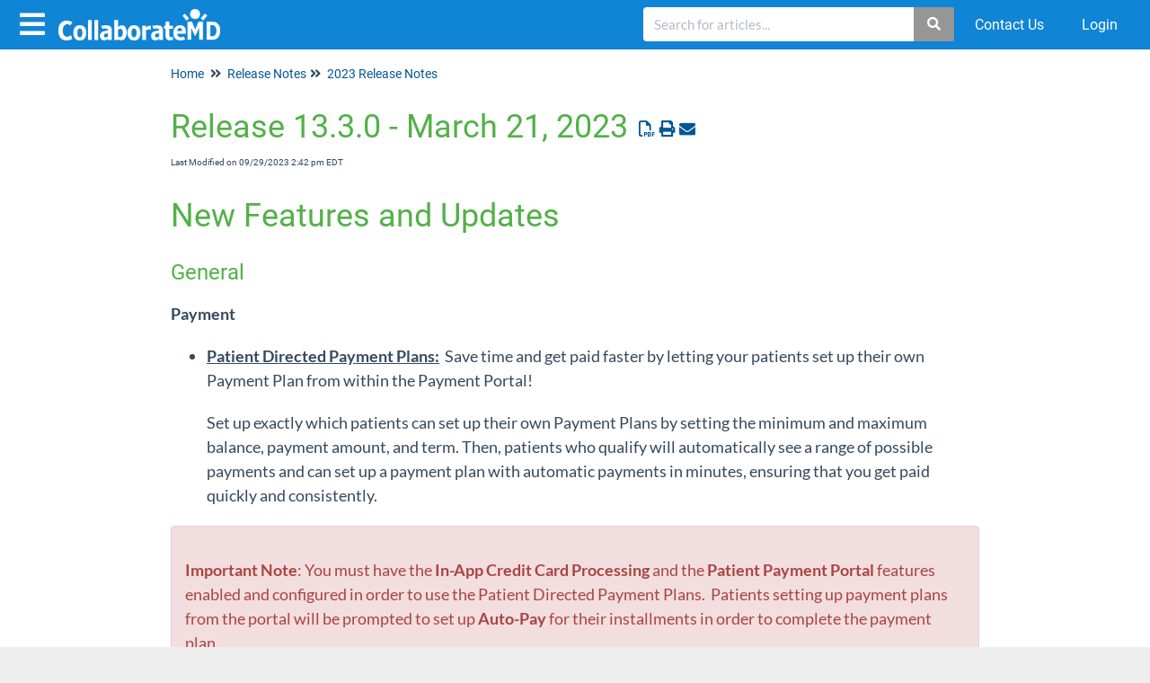

--- FILE ---
content_type: text/html; charset=UTF-8
request_url: https://help.collaboratemd.com/help/release-1330-march-21-2023
body_size: 69657
content:
<!DOCTYPE html>

<html >
	<head>
		<meta http-equiv="X-UA-Compatible" content="IE=edge" />
		<title>Release 13.3.0 - March 21, 2023 | CollaborateMD</title>
		<meta charset="UTF-8" />
		<meta name="viewport" content="width=device-width, initial-scale=1.0">
		
    
		<link rel="stylesheet" href="https://d3s179bfexmwfe.cloudfront.net/min/css/koFontawesome-3c612f865d.css" type="text/css">
            <link rel="stylesheet" href="https://d3s179bfexmwfe.cloudfront.net/min/css/ko-9a938c79b7.css" type="text/css">
		<link href="https://d1whm9yla4elqy.cloudfront.net/roboto/roboto.css" rel="stylesheet" type="text/css"><link href="https://d1whm9yla4elqy.cloudfront.net/lato/lato.css" rel="stylesheet" type="text/css">
		<style type="text/css">.documentation-body{background-color:#ffffff}.hg-classic-theme .documentation-categories{background-color:#ffffff}.hg-site .hg-header{background-color:#ffffff}.hg-widget-page .pager{background-color:#ffffff}.hg-site > .navbar{color:#008ccc}.navbar-default .navbar-nav > li > a.hg-header-link{color:#008ccc}.toc-toggle{color:#008ccc}.navbar-default .navbar-toggle:before{color:#008ccc}.cat-icon{color:#007fbe}.home-icon{color:#007fbe}.alt-icon{color:#007fbe}.form-group.focus .form-control{color:#007fbe}.form-group.focus .select2-search input[type=text]{color:#007fbe}.hg-site:not(.hg-modern-theme) .documentation-categories li a{color:#008ccc}.documentation-article h1, .cke_editable h1{color:#52b148}.documentation-article h2, .cke_editable h2{color:#52b148}.documentation-article h3, .cke_editable h3{color:#52b148}.documentation-article h4, .cke_editable h4{color:#52b148}.documentation-article h5, .cke_editable h5{color:#52b148}.documentation-article h6, .cke_editable h6{color:#52b148}.documentation-article h7, .cke_editable h7{color:#52b148}.navbar-default{border-bottom-color:#7fc5e5}.documentation-outter-list > .article-container{border-bottom-color:#7fc5e5}.level-0{border-bottom-color:#7fc5e5}.article-container:hover{background-color:rgb(216,216,216) }.category-link-container:hover{background-color:rgb(216,216,216) }.documentation-categories li a:hover{background-color:rgb(216,216,216) }.category-link-container.active{background-color:rgb(216,216,216) }.documentation-categories li.active{background-color:rgb(216,216,216) }.form-control:focus{border-color:#007fbe }.select2-search input[type=text]:focus{border-color:#007fbe }.btn-danger{background-color:#007fbe }.hg-ratings .hg-helpful{color:#007fbe }.hg-search-bar input:focus + .input-group-btn .btn{border-color:#007fbe }.hg-minimalist-theme a:not(.btn):hover, .hg-minimalist-theme a:not(.btn):hover, .hg-minimalist-theme a:not(.btn):focus{color:#007fbe }.faq-cat-container:hover a{color:#007fbe }.ko-article-actions a{color:#007fbe }.faq-cat-panel:hover{border-color:#007fbe }.btn-success{color:#008ccc }.btn-primary{color:#008ccc }.btn-danger{color:#008ccc }.btn-success:hover{color:#008ccc }.btn-primary:hover{color:#008ccc }.btn-danger:hover{color:#008ccc }.navbar-default .navbar-toggle:hover:before, .navbar-default .navbar-toggle:focus:before{color:#008ccc }.btn-success{background-color:rgb(0,127,190) }.btn-primary{background-color:rgb(0,127,190) }.hg-ratings .hg-unhelpful{color:rgb(0,127,190) }.hg-minimalist-theme a:not(.btn){color:rgb(-40,87,150) }.btn-primary:hover{background-color:rgb(20,147,210) }.btn-primary:focus{background-color:rgb(20,147,210) }.btn-primary:active{background-color:rgb(20,147,210) }.btn-success:hover{background-color:rgb(20,147,210) }.btn-success:focus{background-color:rgb(20,147,210) }.btn-success:active{background-color:rgb(20,147,210) }.hg-ratings .hg-unhelpful:hover{color:rgb(20,147,210) }.ko-article-actions a:hover{color:rgb(20,147,210) }.pager li>a:hover, .pager li>span:hover, .pager li>a:focus, .pager li>span:focus{background-color:rgb(20,147,210) }.btn-danger:hover{background-color:rgb(20,147,210) }.btn-danger:focus{background-color:rgb(20,147,210) }.btn-danger:active{background-color:rgb(20,147,210) }.hg-ratings .hg-helpful:hover{color:rgb(20,147,210) }.documentation-article h1, .cke_editable h1{font-family:Roboto;font-size:36px;font-weight:400;}.documentation-article h2, .cke_editable h2{font-family:Roboto;font-size:30px;font-weight:400;}.documentation-article h3, .cke_editable h3{font-family:Roboto;font-size:24px;font-weight:400;}.documentation-article h4, .cke_editable h4{font-family:Roboto;font-size:18px;font-weight:400;}.documentation-article h5, .cke_editable h5{font-family:Roboto;font-size:12px;font-weight:400;}.documentation-article h6, .cke_editable h6{font-family:Roboto;font-size:12px;font-weight:400;}.documentation-article h7, .cke_editable h7{font-family:Roboto;font-size:12px;font-weight:400;}.hg-article-body, .hg-article-body p, .cke_editable, .cke_editable p{font-family:Lato;font-size:18px;font-weight:400;}.hg-site .hg-project-name, body{font-family:Roboto;}/* - - - - - - - - - - - - - - - - - - - - - - - - - - - - - TOP NAV - - - - */
.ko-nav-wrapper {
  background-color: #1084d5;
}

.navbar-default .navbar-nav > li > a.hg-header-link,
.ko-slideout-right-toggle,
.ko-slideout-left-toggle {
  color: white;
}

/* - - - - - - - - - - - - - - - - - - - - - - - - - - - - - HOME PAGE - - - - */
.hg-home-page nav .hg-search-bar {
	display:none !important;
}

.hg-home-page .hg-search-bar.hg-search-bar-2 {
  width: 30%;
  float: left;
  margin-left: 20%;
  display: block;
}

.hg-minimalist-theme.hg-home-page .navbar-right .hg-search-bar.hg-search-bar-3 {
  display: none;
}

.hg-search-bar.hg-search-bar-2 {
  display: none;
}

.ko-homepage-top {
  background: none;
  padding-bottom: 0px;
}

.ko-homepage-top .hg-article-title {
  color: #1084d5;
}

.documentation-article .ko-homepage-top h3 {
  text-align: center;
}

.hg-minimalist-theme.hg-home-page .hg-article {
  padding: 10px;
}

.faq-cat-panel {
  height: 150px;
  border: 1px solid #cfcfcf;
  border-radius: 5px;
  box-shadow: none;
  padding: 1em;
}

.faq-cat-panel:hover {
  border: 1px solid #1084d5;
}

.documentation-article .faq-nav-content h3 {
  font-size: 18px;
}

.faq-cat-panel i {
  font-size: 3em;
  margin-bottom: 20px;
  color: #1084d5;
}

.hg-minimalist-theme.hg-home-page .navbar-right .hg-search-bar {
  display: block;
}

.hg-search-bar .form-control,
.hg-search-bar .btn {
  border-color: #1084d5;
}

/* - - - - - - - - - - - - - - - - - - - - - - - - - - - - - GENERAL - - - - */

.well {
    background-color: #f5f5f5;
    border: 1px solid #e3e3e3;
    border-radius: 4px;
    box-shadow: 0 1px 1px rgba(0, 0, 0, 0.05) inset;
    margin-bottom: 20px;
    min-height: 20px;
    padding: 5px 30px;
}

.anchor{

  display: block;
  height: 140px; 
  margin-top: -140px; 
  visibility: hidden;
}

.btn-primary {
    color: #fff;
}

.btn-primary:hover {
    color: #ccc;
}

.hg-ratings .fa, .hg-ratings .far, .hg-ratings .fas {
    font-family: fontawesome;
}

.btn-success {
    color: #fff;
}
.btn-success:hover {
    color: #fff
}

.invisible-text {
    display: none; /* Completely removes it */
}

/* Use Article Text font-family for Default category types */
.faq-top-description {
    font-family: Lato;
}

/* Back to top */
.back-to-top {
	background: none;
 	margin: 0;
 	position: fixed;
 	bottom: 100px;
 	right: 40px;
 	width: 70px;
 	height: 60px;
 	z-index: 100;
 	display: none;
 	text-decoration: none;
 	color: #ffffff;
 	background-color: #008ccc; 
 	text-align: center;
}
 
.back-to-top i {
  font-size: 60px; 
  color: #ffffff;
}

.back-to-top:hover,
.back-to-top:active,
.back-to-top:focus {
  color: #ffffff;
}

/* Remove lefthand padding for displays within categories */
.category-list .col-lg-4:not(.faq-cat-container),
.category-list .col-md-6:not(.faq-cat-container) {
  	padding-left:0px;
}

/* Hide category icons on category landing pages */
.faq-top-description i {
  display: none;
}

/* For FAQ-style categories, make the h3 bold  */
.documentation-article  .faq-nav-content .faq-cat-container h3,
.category-header.contents h3 {
  	font-weight: bold;
}

</style>
		<script type="text/javascript" charset="utf-8" src="https://d3s179bfexmwfe.cloudfront.net/min/js/kbJquery3-1c0e9d176a.js"></script>
		
		<link rel="canonical" href="https://help.collaboratemd.com/help/release-1330-march-21-2023" /><meta name="robots" content="noindex">
<link rel="shortcut icon" href="//dyzz9obi78pm5.cloudfront.net/app/image/id/5859e12191121c6919aacb11/n/collaboratemb-favicon.ico" type="image/x-icon" /> 
<link href="https://use.fontawesome.com/releases/v5.6.3/css/all.css" rel="stylesheet">
<link href="https://fonts.googleapis.com/css?family=Open+Sans:300|Source+Sans+Pro" rel="stylesheet">
<script src="//dyzz9obi78pm5.cloudfront.net/app/image/id/56d0470732131c5e03494dfb/n/scrollTo.min.js"></script>
 
<!--<script type="text/javascript">
  // Change right column width
  $(document).ready(function() {
    $('.right-column').removeClass('visible-lg').addClass('col-md-4');
  });
</script>-->

<script>
  //Replace PDF button
  $(document).ready(function () {
      //Change PDF to Text
      $('.hg-article-pdf img').replaceWith('<i class="fa fa-file-pdf-o"></i>Download');
  });
</script>

<script>
  // Navigation dropdown menu toggling on small viewports
  $(function(){
    'use strict';
    var mobileNavBreakpoint = 768;
    var navMenus = $('#primary-nav li > a').filter(function(i, el) {
        // Only include menus that have sub-menus
        return $(el).siblings('ul').length > 0;
    });
    navMenus.click(function(event) {
        // Do not alter behavior of large viewport layout
        if (window.innerWidth > mobileNavBreakpoint) return;
        // Toggle CSS class
        $(event.target).parent().toggleClass('mobile-dropdown');
        // Prevent default behavior
        return false;
    });
});
</script>

<!--<script type="text/javascript">
  // Custom article TOC in right column
  $(function () {
	var ToC = '';
	var el, title, link;

	//grab the article title first
	el = $('.hg-article-title');
	title = el.text();
	anchorTitle = el.text().replace(/([~!@#$%^&*()_+=`{}\[\]\|\\:;"'<>,.\/\? ])+/g, '-').toLowerCase();
	link = "#" + anchorTitle;
	el.html('<a id="' + anchorTitle + '"></a>' + el.html());
	newLine = "<li>" +
		"<a class='article-anchor' href='" + link + "' >" +
		title +
		"</a>" +
		"</li>";

	ToC += newLine;

	var header2 = $(".hg-article h1:not('.hg-article-title'), .hg-article h2, .hg-article h3:not('.hg-article-sidebar h3')");
	var arrayh2 = $.makeArray(header2);
	//console.log(arrayh2);
	$.each(header2, function () {
		var icon = "";
		if ($("i", this).length) {
			var icon = $("i", this)[0].outerHTML;
		}
		el = $(this);
		title = el.text();
		title = $.trim(title);
		anchorTitle = el.text().replace(/([~!@#$%^&*()_+=`{}\[\]\|\\:;"'<>,.\/\? ])+/g, '-').toLowerCase();
		link = "#" + anchorTitle;
		el.html('<a id="' + anchorTitle + '"></a>' + el.html());
		newLine =
			"<li><a style=\"display:inline;\" class='article-anchor' href='" + link + "'>" +
			title +
			"</a>" +
			"</li>";

		ToC += newLine;
	});
    

	$("div#in-article .nav").append(ToC);
    
    $('.hg-article h1, .hg-article h2, .hg-article h3').each(function() {
		var title = $(this).text().toLowerCase().replace(/([~!@#$%^&*()_+=`{}\[\]\|\\:;"'<>,.\/\? ])+/g, '-');
		var titleArr = title.split(' ');
		
		var id = titleArr.join('-');
		$(this).attr('id', id);
	})
  });
</script>-->
<!--<script>
  // Optimized window scroll detection
  ;(function() {
      var throttle = function(type, name, obj) {
          obj = obj || window
          var running = false
          var func = function() {
              if (running) { return; }
              running = true
              requestAnimationFrame(function() {
                  obj.dispatchEvent(new CustomEvent(name));
                  running = false;
              })
          }
          obj.addEventListener(type, func);
      }
  
      /* init - you can init any event */
      throttle ("scroll", "optimizedScroll");
  })()
  
  $(document).ready(function() {
    
    $('body').scrollspy({
      target: '#in-article',
      offset: -180
    });
    
    // Bootstrap fix
    window.addEventListener('optimizedScroll', function() {
      var sidebar = $('.sidebar:visible')
      var headerHeight = $('.header-container').outerHeight(true) + $('.hg-breadcrumbs').outerHeight(true)
      var footerHeight = document.body.scrollHeight - $('.footer-container-overall').outerHeight(true) - sidebar.outerHeight(true) - 40
      var headerBuffer = 20
      var footerBuffer = 102
      
      if (window.scrollY >= 0 && window.scrollY < (headerHeight + headerBuffer)) {
        return sidebar
        .addClass('affix-top')
        .removeClass('affix')
        .removeAttr('style')
      }
      if (window.scrollY >= (headerHeight + headerBuffer) && window.scrollY < footerHeight) {
        return sidebar
        .addClass('affix')
        .removeClass('affix-top')
        .removeClass('affix-bottom')
        .removeAttr('style')
      }
      if (window.scrollY >= footerHeight) {
        return sidebar
        .addClass('affix-bottom')
        .removeClass('affix')
        .css('top', footerHeight - footerBuffer)
      }
    })
  })
</script>-->

<script>
  //WORKAROUND: Specify location for breadcrumbs
  $(document).ready(function () {
    //$('ul.hg-breadcrumbs').prependTo('.documentation-body .container:first');
        
    // HACK: Bread Crumbs for Home Page
    if (!$('ul.hg-breadcrumbs')[0]) {
      //$('.documentation-body .container').prepend('<ul class="hg-breadcrumbs"></ul>')
      //$('ul.hg-breadcrumbs').prepend('<li><a href="/help">Home</a></li>') 
    }
    
    /*$('ul.hg-breadcrumbs').prepend('<li><i class="fa fa-angle-double-right"></i></li>')*/
    /*$('ul.hg-breadcrumbs').prepend('<li><a href="#"><i class="fa fa-home"></i></a></li>')*/
    
    /*$('ul.hg-breadcrumbs a[href="/help"]').text('Training & Support Center')*/
  })
</script>
<script>
  // Not sure
  $(document).ready(function() {
    $('.dropdown-toggle').click(function() {
    	$(this).next('.dropdown-menu').toggle();
  	});
  });
</script>
<script>
  $("#mobile-nav").click(function(e) {
      $(this).toggleClass("open");
      $('.header-container').toggleClass("open");
  });
</script>

<link rel="stylesheet" type="text/css" media="screen" href="//cdnjs.cloudflare.com/ajax/libs/fancybox/1.3.4/jquery.fancybox-1.3.4.css" />
<style type="text/css">
    a.fancybox img {
        border: none;
        box-shadow: 0 1px 7px rgba(0,0,0,0.6);
        -o-transform: scale(1,1); -ms-transform: scale(1,1); -moz-transform: scale(1,1); -webkit-transform: scale(1,1); transform: scale(1,1); -o-transition: all 0.2s ease-in-out; -ms-transition: all 0.2s ease-in-out; -moz-transition: all 0.2s ease-in-out; -webkit-transition: all 0.2s ease-in-out; transition: all 0.2s ease-in-out;
    } 
    a.fancybox:hover img {
        position: relative; z-index: 999; -o-transform: scale(1.03,1.03); -ms-transform: scale(1.03,1.03); -moz-transform: scale(1.03,1.03); -webkit-transform: scale(1.03,1.03); transform: scale(1.03,1.03);
    }
</style>

<script>
  window.intercomSettings = {
    api_base: "https://api-iam.intercom.io",
    app_id: "hyae2q8q",
  };
</script>
 
 
<script>
  // We pre-filled your app ID in the widget URL: 'https://widget.intercom.io/widget/hyae2q8q'
  (function(){var w=window;var ic=w.Intercom;if(typeof ic==="function"){ic('reattach_activator');ic('update',w.intercomSettings);}else{var d=document;var i=function(){i.c(arguments);};i.q=[];i.c=function(args){i.q.push(args);};w.Intercom=i;var l=function(){var s=d.createElement('script');s.type='text/javascript';s.async=true;s.src='https://widget.intercom.io/widget/hyae2q8q';var x=d.getElementsByTagName('script')[0];x.parentNode.insertBefore(s,x);};if(document.readyState==='complete'){l();}else if(w.attachEvent){w.attachEvent('onload',l);}else{w.addEventListener('load',l,false);}}})();
</script>
		
        <script data-cookieconsent='statistics'>
          var _paq = window._paq = window._paq || [];
          
          
					_paq.push(['setCustomDimension', customDimensionId = '1', customDimensionValue = 'Reader (no login)'])
          _paq.push(['trackPageView']);
          _paq.push(['enableLinkTracking']);
          (function() {
          var u='//reporting-production.knowledgeowl.com/';
          _paq.push(['setTrackerUrl', u+'js/tracker.php']);
          _paq.push(['setSiteId', '226']);
          var d=document, g=d.createElement('script'), s=d.getElementsByTagName('script')[0];
          g.async=true; g.src=u+'js/tracker.php'; s.parentNode.insertBefore(g,s);
          })();
        </script>
        
	</head>
	<body class='hg-site hg-minimalist-theme  hg-article-page hg-topic-child-article hg-2column-layout '>
		
		
		
		<nav class="hg-header navbar navbar-default navbar-fixed-top" role="navigation">
	<div class="ko-nav-wrapper">
		<div class="navbar-header">
	<button type="button" class="ko-slideout-left-toggle"><i class="fa fa-bars fa-2x"></i></button>
	<a class="navbar-brand" href="/help" title="CollaborateMD"><img class="documentation-logo-image" alt="Knowledge Base Logo" src="//dyzz9obi78pm5.cloudfront.net/app/image/id/5b28e21aad121cb930c4c1c3/n/collaborate-logo-white.png" /></a>
	<h1 class="hg-project-name">CollaborateMD</h1>
	<div class="nav-left-searchbar hidden-xs">
		<form action="/help/search" method="GET" class="hg-search-bar">
	<div class="input-group">
				<input type="search" role="search" title="Search" aria-label="Search for articles" class="form-control" placeholder='Search for articles...' name="phrase" />
		<span class="input-group-btn"><button class="btn btn-default" title="Search" name="Search" aria-label="Search" type="submit"><i class="fa fa-search"></i></button></span>
	</div>
</form>
	</div>
	<button type="button" class="navbar-toggle toc-toggle pull-left clear-left" data-toggle="collapse" data-target=".documentation-categories">
		<span class="sr-only">Table of Contents</span>
		<span class="browse">Table of Contents</span>
		<span class="icon-bar"></span>
		<span class="icon-bar"></span>
		<span class="icon-bar"></span>
	</button>
	
	<button type="button" class="navbar-toggle" data-toggle="collapse" data-target=".navbar-collapse">
		<span class="sr-only">Toggle navigation</span>
		<span class="icon-bar"></span>
		<span class="icon-bar"></span>
		<span class="icon-bar"></span>
	</button>
</div>
<div class="navbar-collapse collapse" id="navbar-collapse">
  <form action="/help/search" method="GET" class="hg-search-bar">
	<div class="input-group">
				<input type="search" role="search" title="Search" aria-label="Search for articles" class="form-control" placeholder='Search for articles...' name="phrase" />
		<span class="input-group-btn"><button class="btn btn-default" title="Search" name="Search" aria-label="Search" type="submit"><i class="fa fa-search"></i></button></span>
	</div>
</form>
	
	<ul class="nav navbar-nav navbar-right">
		<li><form action="/help/search" method="GET" class="hg-search-bar">
	<div class="input-group">
				<input type="search" role="search" title="Search" aria-label="Search for articles" class="form-control" placeholder='Search for articles...' name="phrase" />
		<span class="input-group-btn"><button class="btn btn-default" title="Search" name="Search" aria-label="Search" type="submit"><i class="fa fa-search"></i></button></span>
	</div>
</form></li>
      	<li><a href="https://help.collaboratemd.com/help/contact" class="hg-header-link">Contact Us</a></li>
		<li><a class="hg-header-link reader-login" href="/help/readerlogin">Login</a></li>
	</ul>
</div>
	</div>
</nav>
		<div class="documentation-body">
	<div >
		<div class="row hg-site-body">
	<div id="ko-documentation-categories" class="documentation-categories sidebar-nav nav-collapse hide col-md-4 col-lg-3">
	<ul class="list-unstyled top-outter-list">
		<li class="category-container search-header nav-header nav-header-sub level-0 ">
			<form action="/help/search" method="GET" class="hg-search-bar">
	<div class="input-group">
				<input type="search" role="search" title="Search" aria-label="Search for articles" class="form-control" placeholder='Search for articles...' name="phrase" />
		<span class="input-group-btn"><button class="btn btn-default" title="Search" name="Search" aria-label="Search" type="submit"><i class="fa fa-search"></i></button></span>
	</div>
</form>
		</li>
	</ul>
	<ul class="list-unstyled documentation-outter-list" data-level="0">
		<li data-type="category" class="category-container nav-header nav-header-sub level-0 ">
			<div class="category-link-container ">
				<i class="home-icon fa fa-home"></i><a class="documentation-category" href="/help">Home</a>
			</div>
		</li>
		<li data-type="category" class="category-container nav-header nav-header-sub level-0 ">
			<div class="category-link-container ">
				<i class="home-icon fa fa-book"></i><a class="documentation-category" href="/help/glossary">Glossary</a>
			</div>
		</li>
		<li data-type="category" class="category-container nav-header nav-header-sub level-0">
						<div class="category-link-container" data-id="5b322e43ad121c532c744c6c"><i class="cat-icon fa fa-chevron-right"></i><a class="documentation-category" href="javascript:void(0);">Set up &amp; Account Administration<span class="badge badge-new pull-right"></span><span class="badge badge-updated pull-right"></span></a>
						</div>
						<ul class="list-unstyled documentation-articles level-1" style="display:none;"><li data-type="category" class="category-container nav-header nav-header-sub">
					<div class="category-link-container" data-id="5b1e96d7ed121c9f5fd22aec"><i class="cat-icon fa fa-chevron-right"></i> <a class="documentation-category" href="javascript:void(0);">Customer Setup<span class="badge badge-new pull-right"></span><span class="badge badge-updated pull-right"></span></a>
					</div>
					<ul class="list-unstyled documentation-articles level-1" style="display:none;"><li data-type="category" class="category-container nav-header nav-header-sub">
					<div class="category-link-container" data-id="5b1e96dbed121c9f5fd22af7"><i class="cat-icon fa fa-chevron-right"></i> <a class="documentation-category" href="javascript:void(0);">Practices<span class="badge badge-new pull-right"></span><span class="badge badge-updated pull-right"></span></a>
					</div>
					<ul class="list-unstyled documentation-articles level-2" style="display:none;"><li data-type="category" class="category-container nav-header nav-header-sub">
					<div class="category-link-container" data-id="5d0ac5dead121c153248fba0"><i class="cat-icon fa fa-chevron-right"></i> <a class="documentation-category" href="/help/add-practices">Add Practices<span class="badge badge-new pull-right"></span><span class="badge badge-updated pull-right"></span></a>
					</div>
					<ul class="list-unstyled documentation-articles level-3" style="display:none;"><li data-type="article" data-id="5ba11d9b6e121c12375d24a4" class="article-container"><a href="/help/add-new-practice" class="article-link">Add New Practice</a></li><li data-type="category" class="category-container nav-header nav-header-sub">
					<div class="category-link-container" data-id="5c8ed1076e121c141756f557"><i class="cat-icon fa fa-chevron-right"></i> <a class="documentation-category" href="javascript:void(0);">Other Offices<span class="badge badge-new pull-right"></span><span class="badge badge-updated pull-right"></span></a>
					</div>
					<ul class="list-unstyled documentation-articles level-4" style="display:none;"><li data-type="article" data-id="5ba124a78e121cf957c2014d" class="article-container"><a href="/help/add-other-offices" class="article-link">Add Other Offices</a></li><li data-type="article" data-id="5ba125a7ec161c5f4828873a" class="article-container"><a href="/help/find-or-edit-other-office" class="article-link">Find or edit Other Office</a></li><li data-type="article" data-id="5ba1254b8e121c2d52c202ca" class="article-container"><a href="/help/inactivate-other-office" class="article-link">Inactivate Other Office</a></li><li data-type="article" data-id="5bdcc2bf6e121c9e07ec4e1c" class="article-container"><a href="/help/reactivate-inactive-other-office" class="article-link">Reactivate Inactive Other Office</a></li></ul>
				</li></ul>
				</li><li data-type="article" data-id="5ba11ef46e121c3d385d2376" class="article-container"><a href="/help/find-or-edit-a-practice" class="article-link">Find or edit a Practice</a></li><li data-type="category" class="category-container nav-header nav-header-sub">
					<div class="category-link-container" data-id="5c8ed178ad121ca3582417f9"><i class="cat-icon fa fa-chevron-right"></i> <a class="documentation-category" href="/help/practice-notes">Practice Notes<span class="badge badge-new pull-right"></span><span class="badge badge-updated pull-right"></span></a>
					</div>
					<ul class="list-unstyled documentation-articles level-3" style="display:none;"><li data-type="article" data-id="5ba127d18e121cfb57c201cc" class="article-container"><a href="/help/add-a-practice-notes" class="article-link">Add a Practice Note</a></li><li data-type="article" data-id="5df7e666ad121cdb387380ed" class="article-container"><a href="/help/find-or-edit-a-practice-note" class="article-link">Find or edit a Practice Note</a></li><li data-type="article" data-id="5ba12811ec161c7951288597" class="article-container"><a href="/help/remove-practice-notes" class="article-link">Remove Practice Notes</a></li></ul>
				</li><li data-type="category" class="category-container nav-header nav-header-sub">
					<div class="category-link-container" data-id="5ced6a858e121c1f5b151036"><i class="cat-icon fa fa-chevron-right"></i> <a class="documentation-category" href="/help/options">Options<span class="badge badge-new pull-right"></span><span class="badge badge-updated pull-right"></span></a>
					</div>
					<ul class="list-unstyled documentation-articles level-3" style="display:none;"><li data-type="article" data-id="5ba126546e121c153e5d23a5" class="article-container"><a href="/help/claim-defaults" class="article-link">Claim Defaults</a></li><li data-type="article" data-id="5ba126b38e121cb457c201e3" class="article-container"><a href="/help/patient-defaults" class="article-link">Patient Defaults</a></li><li data-type="article" data-id="5ba126fcad121c1a62d2385d" class="article-container"><a href="/help/era-payment-defaults" class="article-link">ERA (Payment) Defaults</a></li><li data-type="article" data-id="6669b95b527a1d61a40dd245" class="article-container"><a href="/help/payment-defaults" class="article-link">Payment Defaults</a></li><li data-type="article" data-id="69681d76c3a539e91204aae1" class="article-container"><a href="/help/estimates-defaults" class="article-link">Estimates Defaults</a></li></ul>
				</li><li data-type="article" data-id="5d0ac73eec161ca9266992ee" class="article-container"><a href="/help/print-practice-labels" class="article-link">Print Practice Labels</a></li><li data-type="category" class="category-container nav-header nav-header-sub">
					<div class="category-link-container" data-id="5d0ac64c6e121ccc0f700d3f"><i class="cat-icon fa fa-chevron-right"></i> <a class="documentation-category" href="/help/practice-status">Practice Status<span class="badge badge-new pull-right"></span><span class="badge badge-updated pull-right"></span></a>
					</div>
					<ul class="list-unstyled documentation-articles level-3" style="display:none;"><li data-type="article" data-id="5ba11f17ec161c5d48288626" class="article-container"><a href="/help/inactivate-a-practice" class="article-link">Inactivate a Practice</a></li><li data-type="article" data-id="5ba11f496e121c733a5d238d" class="article-container"><a href="/help/reactivate-a-practice" class="article-link">Reactivate a Practice</a></li></ul>
				</li><li data-type="article" data-id="68432a6c9e07b5166c0ebbe4" class="article-container"><a href="/help/task-automations" class="article-link">Task Automations</a></li></ul>
				</li><li data-type="category" class="category-container nav-header nav-header-sub">
					<div class="category-link-container" data-id="5b1e96d7ed121c9f5fd22aed"><i class="cat-icon fa fa-chevron-right"></i> <a class="documentation-category" href="/help/providers">Providers<span class="badge badge-new pull-right"></span><span class="badge badge-updated pull-right"></span></a>
					</div>
					<ul class="list-unstyled documentation-articles level-2" style="display:none;"><li data-type="category" class="category-container nav-header nav-header-sub">
					<div class="category-link-container" data-id="5d21263a8e121c463509108d"><i class="cat-icon fa fa-chevron-right"></i> <a class="documentation-category" href="/help/add-providers">Add Providers<span class="badge badge-new pull-right"></span><span class="badge badge-updated pull-right"></span></a>
					</div>
					<ul class="list-unstyled documentation-articles level-3" style="display:none;"><li data-type="article" data-id="5baf968f6e121c330f4fca5a" class="article-container"><a href="/help/add-a-new-provider" class="article-link">Add a New Provider</a></li><li data-type="article" data-id="5d2126516e121c8126c292eb" class="article-container"><a href="/help/provider-field-descriptions" class="article-link">Provider Field Descriptions</a></li></ul>
				</li><li data-type="article" data-id="5baf9878ad121c1b3b5be903" class="article-container"><a href="/help/find-or-edit-a-provider" class="article-link">Find or edit a Provider</a></li><li data-type="article" data-id="5baf9936ec161c9e2e267490" class="article-container"><a href="/help/edit-provider-mode" class="article-link">Edit Provider Mode</a></li><li data-type="article" data-id="5baf99c76e121c36104fca65" class="article-container"><a href="/help/update-or-change-a-tax-id" class="article-link">Update or Change a Tax ID</a></li><li data-type="category" class="category-container nav-header nav-header-sub">
					<div class="category-link-container" data-id="5cf86151ec161cb17b36c8c0"><i class="cat-icon fa fa-chevron-right"></i> <a class="documentation-category" href="/help/configure-eligibility-for-a-provider">Configure Eligibility for a Provider<span class="badge badge-new pull-right"></span><span class="badge badge-updated pull-right"></span></a>
					</div>
					<ul class="list-unstyled documentation-articles level-3" style="display:none;"><li data-type="article" data-id="5c952cc6ec161c8e3368d541" class="article-container"><a href="/help/configure-provider-eligibility" class="article-link">Configure Provider eligibility</a></li><li data-type="article" data-id="5cf8627f8e121c530fa6c704" class="article-container"><a href="/help/inactivate-provider-eligibility" class="article-link">Inactivate Provider Eligibility</a></li></ul>
				</li><li data-type="category" class="category-container nav-header nav-header-sub">
					<div class="category-link-container" data-id="5c8aa4e8ad121ca772442a11"><i class="cat-icon fa fa-chevron-right"></i> <a class="documentation-category" href="/help/provider-notes">Provider Notes<span class="badge badge-new pull-right"></span><span class="badge badge-updated pull-right"></span></a>
					</div>
					<ul class="list-unstyled documentation-articles level-3" style="display:none;"><li data-type="article" data-id="5c8aa522ec161c6541d3c492" class="article-container"><a href="/help/add-a-provider-note" class="article-link">Add a Provider Note</a></li><li data-type="article" data-id="5c8aa52d6e121c28601864d0" class="article-container"><a href="/help/find-or-edit-a-provider-notes" class="article-link">Find or edit a Provider Note</a></li><li data-type="article" data-id="5c8aa539ec161cdc41d3c460" class="article-container"><a href="/help/remove-a-provider-note" class="article-link">Remove a Provider Note</a></li></ul>
				</li><li data-type="category" class="category-container nav-header nav-header-sub">
					<div class="category-link-container" data-id="5c8aa8c96e121ce15e18658a"><i class="cat-icon fa fa-chevron-right"></i> <a class="documentation-category" href="/help/provider-alerts">Provider Alerts<span class="badge badge-new pull-right"></span><span class="badge badge-updated pull-right"></span></a>
					</div>
					<ul class="list-unstyled documentation-articles level-3" style="display:none;"><li data-type="article" data-id="5baf98e06e121c820f4fca3e" class="article-container"><a href="/help/add-a-provider-alert" class="article-link">Add a Provider Alert</a></li><li data-type="article" data-id="5be1e6668e121cb813cce35e" class="article-container"><a href="/help/find-or-edit-a-provider-alert" class="article-link">Find or edit a Provider Alert</a></li><li data-type="article" data-id="5c8aa985ad121ca972442a1e" class="article-container"><a href="/help/remove-provider-alerts" class="article-link">Remove Provider Alerts</a></li></ul>
				</li><li data-type="category" class="category-container nav-header nav-header-sub">
					<div class="category-link-container" data-id="5d2126f18e121ca13f091067"><i class="cat-icon fa fa-chevron-right"></i> <a class="documentation-category" href="/help/provider-status">Provider Status<span class="badge badge-new pull-right"></span><span class="badge badge-updated pull-right"></span></a>
					</div>
					<ul class="list-unstyled documentation-articles level-3" style="display:none;"><li data-type="article" data-id="5baf9a928e121cae37f8137c" class="article-container"><a href="/help/inactivate-a-provider" class="article-link">Inactivate a Provider</a></li><li data-type="article" data-id="5baf9adcec161c363226745c" class="article-container"><a href="/help/reactivate-a-provider" class="article-link">Reactivate a Provider</a></li></ul>
				</li></ul>
				</li><li data-type="category" class="category-container nav-header nav-header-sub">
					<div class="category-link-container" data-id="5b1e96e6ed121c9f5fd22b18"><i class="cat-icon fa fa-chevron-right"></i> <a class="documentation-category" href="/help/facilities">Facilities<span class="badge badge-new pull-right"></span><span class="badge badge-updated pull-right"></span></a>
					</div>
					<ul class="list-unstyled documentation-articles level-2" style="display:none;"><li data-type="category" class="category-container nav-header nav-header-sub">
					<div class="category-link-container" data-id="5ce6e3266e121c822f0f5253"><i class="cat-icon fa fa-chevron-right"></i> <a class="documentation-category" href="/help/add-facilities">Add Facilities<span class="badge badge-new pull-right"></span><span class="badge badge-updated pull-right"></span></a>
					</div>
					<ul class="list-unstyled documentation-articles level-3" style="display:none;"><li data-type="article" data-id="5d8d19348e121c9f4e9cfac9" class="article-container"><a href="/help/add-a-facility-from-the-npi-registry" class="article-link">Add a Facility from the NPI Registry</a></li><li data-type="article" data-id="5b1e96e7ed121c9f5fd22b1a" class="article-container"><a href="/help/add-a-facility-manually" class="article-link">Add a Facility Manually</a></li><li data-type="article" data-id="5ce6de05ad121cc706a3a030" class="article-container"><a href="/help/facility-field-descriptions" class="article-link">Facility Field Descriptions</a></li></ul>
				</li><li data-type="article" data-id="5b1e96e6ed121c9f5fd22b19" class="article-container"><a href="/help/find-or-edit-a-facility" class="article-link">Find or edit a Facility</a></li><li data-type="category" class="category-container nav-header nav-header-sub">
					<div class="category-link-container" data-id="5ce6dfaaec161c993a338125"><i class="cat-icon fa fa-chevron-right"></i> <a class="documentation-category" href="/help/facility-notes">Facility Notes<span class="badge badge-new pull-right"></span><span class="badge badge-updated pull-right"></span></a>
					</div>
					<ul class="list-unstyled documentation-articles level-3" style="display:none;"><li data-type="article" data-id="5b1e96e8ed121c9f5fd22b1d" class="article-container"><a href="/help/add-a-facility-note" class="article-link">Add a Facility Note</a></li><li data-type="article" data-id="5ce6e0406e121cc32f0f4e54" class="article-container"><a href="/help/find-or-edit-facility-a-note" class="article-link">Find or edit a Facility Note</a></li><li data-type="article" data-id="5bdc9d886e121c3d73ec4e3d" class="article-container"><a href="/help/remove-facility-note" class="article-link">Remove a Facility Note</a></li></ul>
				</li><li data-type="category" class="category-container nav-header nav-header-sub">
					<div class="category-link-container" data-id="5d0ac1d8ad121c913248fb44"><i class="cat-icon fa fa-chevron-right"></i> <a class="documentation-category" href="/help/facility-status">Facility Status<span class="badge badge-new pull-right"></span><span class="badge badge-updated pull-right"></span></a>
					</div>
					<ul class="list-unstyled documentation-articles level-3" style="display:none;"><li data-type="article" data-id="5b1e96e7ed121c9f5fd22b1b" class="article-container"><a href="/help/inactivate-a-facility" class="article-link">Inactivate a Facility</a></li><li data-type="article" data-id="5b1e96e7ed121c9f5fd22b1c" class="article-container"><a href="/help/reactivate-a-facility" class="article-link">Reactivate a Facility</a></li></ul>
				</li></ul>
				</li><li data-type="category" class="category-container nav-header nav-header-sub">
					<div class="category-link-container" data-id="5b1e96d8ed121c9f5fd22aef"><i class="cat-icon fa fa-chevron-right"></i> <a class="documentation-category" href="/help/referring-providers">Referring Providers<span class="badge badge-new pull-right"></span><span class="badge badge-updated pull-right"></span></a>
					</div>
					<ul class="list-unstyled documentation-articles level-2" style="display:none;"><li data-type="category" class="category-container nav-header nav-header-sub">
					<div class="category-link-container" data-id="5ce6e42e6e121cc32f0f4f2a"><i class="cat-icon fa fa-chevron-right"></i> <a class="documentation-category" href="/help/add-referring-providers">Add Referring Providers<span class="badge badge-new pull-right"></span><span class="badge badge-updated pull-right"></span></a>
					</div>
					<ul class="list-unstyled documentation-articles level-3" style="display:none;"><li data-type="article" data-id="5bafa79d6e121c98294fc960" class="article-container"><a href="/help/add-referring-provider-from-the-npi-registry" class="article-link">Add Referring Provider from the NPI Registry</a></li><li data-type="article" data-id="5bafa817ec161c06322674af" class="article-container"><a href="/help/add-referring-provider-manually" class="article-link">Add Referring Provider Manually</a></li><li data-type="article" data-id="5ce6e619ad121ca807a39e19" class="article-container"><a href="/help/referring-provider-field-descriptions" class="article-link">Referring Provider Field Descriptions</a></li></ul>
				</li><li data-type="article" data-id="5bafa94e6e121cd7264fc9df" class="article-container"><a href="/help/find-or-edit-a-referring-provider" class="article-link">Find or edit a Referring Provider</a></li><li data-type="category" class="category-container nav-header nav-header-sub">
					<div class="category-link-container" data-id="5ce6e41dad121cad0aa39d95"><i class="cat-icon fa fa-chevron-right"></i> <a class="documentation-category" href="/help/referring-provider-notes">Referring Provider Notes<span class="badge badge-new pull-right"></span><span class="badge badge-updated pull-right"></span></a>
					</div>
					<ul class="list-unstyled documentation-articles level-3" style="display:none;"><li data-type="article" data-id="5bafaa2aec161c3632267576" class="article-container"><a href="/help/add-a-referring-provider-note" class="article-link">Add a Referring Provider Note</a></li><li data-type="article" data-id="5ce6e7c6ad121ca40da39d8f" class="article-container"><a href="/help/find-or-edit-a-referring-provider-note" class="article-link">Find or edit a Referring Provider Note</a></li><li data-type="article" data-id="5bddc241ad121c3f56e41465" class="article-container"><a href="/help/remove-a-referring-provider-note" class="article-link">Remove a Referring Provider Note</a></li></ul>
				</li><li data-type="category" class="category-container nav-header nav-header-sub">
					<div class="category-link-container" data-id="5d0ac10bad121cb63248fb2f"><i class="cat-icon fa fa-chevron-right"></i> <a class="documentation-category" href="/help/referring-provider-status">Referring Provider Status<span class="badge badge-new pull-right"></span><span class="badge badge-updated pull-right"></span></a>
					</div>
					<ul class="list-unstyled documentation-articles level-3" style="display:none;"><li data-type="article" data-id="5bafa9888e121c4a3ef8136f" class="article-container"><a href="/help/inactivate-a-referring-provider" class="article-link">Inactivate a Referring Provider</a></li><li data-type="article" data-id="5bafa9c98e121c4a3ef81375" class="article-container"><a href="/help/reactivate-a-referring-provider" class="article-link">Reactivate Referring Provider</a></li></ul>
				</li><li data-type="category" class="category-container nav-header nav-header-sub">
					<div class="category-link-container" data-id="66eb20ac172dd3d61f01a703"><i class="cat-icon fa fa-chevron-right"></i> <a class="documentation-category" href="/help/referring-provider-alerts">Referring Provider Alerts<span class="badge badge-new pull-right"></span><span class="badge badge-updated pull-right"></span></a>
					</div>
					<ul class="list-unstyled documentation-articles level-3" style="display:none;"><li data-type="article" data-id="66eb210ebc6eae153f0cb569" class="article-container"><a href="/help/add-a-referring-provider-alert" class="article-link">Add a Referring Provider Alert</a></li><li data-type="article" data-id="66eb28e66f51c1b154042244" class="article-container"><a href="/help/find-or-edit-a-referring-provider-alert" class="article-link">Find or edit a Referring Provider Alert</a></li><li data-type="article" data-id="66eb2a0617628763730d776b" class="article-container"><a href="/help/remove-referring-provider-alerts" class="article-link">Remove Referring Provider Alerts</a></li></ul>
				</li></ul>
				</li><li data-type="category" class="category-container nav-header nav-header-sub">
					<div class="category-link-container" data-id="5b1e96d9ed121c9f5fd22af1"><i class="cat-icon fa fa-chevron-right"></i> <a class="documentation-category" href="/help/payers">Payers<span class="badge badge-new pull-right"></span><span class="badge badge-updated pull-right"></span></a>
					</div>
					<ul class="list-unstyled documentation-articles level-2" style="display:none;"><li data-type="category" class="category-container nav-header nav-header-sub">
					<div class="category-link-container" data-id="5ce6e902ad121ca40da39d99"><i class="cat-icon fa fa-chevron-right"></i> <a class="documentation-category" href="javascript:void(0);">Add Payers<span class="badge badge-new pull-right"></span><span class="badge badge-updated pull-right"></span></a>
					</div>
					<ul class="list-unstyled documentation-articles level-3" style="display:none;"><li data-type="article" data-id="5bafa02bec161c4a32267477" class="article-container"><a href="/help/add-a-new-electronic-payer" class="article-link">Add a New Electronic Payer</a></li><li data-type="article" data-id="5bafa0eead121c393b5be956" class="article-container"><a href="/help/add-a-new-paper-payer" class="article-link">Add a New Paper Payer</a></li></ul>
				</li><li data-type="article" data-id="5bafa2368e121ce733f81485" class="article-container"><a href="/help/find-or-edit-a-payer" class="article-link">Find or edit a Payer</a></li><li data-type="category" class="category-container nav-header nav-header-sub">
					<div class="category-link-container" data-id="5ce6f120ec161cf1443380a9"><i class="cat-icon fa fa-chevron-right"></i> <a class="documentation-category" href="/help/payer-billing-options-671c422">Payer Billing Options<span class="badge badge-new pull-right"></span><span class="badge badge-updated pull-right"></span></a>
					</div>
					<ul class="list-unstyled documentation-articles level-3" style="display:none;"><li data-type="article" data-id="5ce6f1596e121cd1320f4e57" class="article-container"><a href="/help/general-billing-options-tab" class="article-link">General Billing Options Tab</a></li><li data-type="article" data-id="5bafa3866e121cd3184fca3b" class="article-container"><a href="/help/provider-billing-options-tab" class="article-link">Provider Billing Options Tab</a></li><li data-type="article" data-id="656de88610f6312f9401c6cb" class="article-container"><a href="/help/patient-billing-options-tab" class="article-link">Patient Billing Options Tab</a></li><li data-type="article" data-id="656deb07674b073a9c7557de" class="article-container"><a href="/help/era-billing-options-tab" class="article-link">ERA Billing Options Tab</a></li></ul>
				</li><li data-type="article" data-id="5ce6f3b16e121cb5310f4ea4" class="article-container"><a href="/help/editing-a-payer-after-a-data-conversion" class="article-link">Editing a Payer after a Data Conversion</a></li><li data-type="article" data-id="5ce6f7628e121ca1551e04a4" class="article-container"><a href="/help/payer-address-verification" class="article-link">Payer Address Verification</a></li><li data-type="article" data-id="5bafa2648e121c8f40f81352" class="article-container"><a href="/help/view-payer-contracts" class="article-link">Manage Payer Contracts</a></li><li data-type="category" class="category-container nav-header nav-header-sub">
					<div class="category-link-container" data-id="5ce6e8edec161cec3e3380ba"><i class="cat-icon fa fa-chevron-right"></i> <a class="documentation-category" href="/help/payer-notes">Payer Notes<span class="badge badge-new pull-right"></span><span class="badge badge-updated pull-right"></span></a>
					</div>
					<ul class="list-unstyled documentation-articles level-3" style="display:none;"><li data-type="article" data-id="5bafa317ad121c1b3b5be97f" class="article-container"><a href="/help/add-a-payer-note" class="article-link">Add a Payer Note</a></li><li data-type="article" data-id="5ce6f537ad121c0311a39dcf" class="article-container"><a href="/help/find-or-edit-a-payer-note" class="article-link">Find or edit a Payer Note</a></li><li data-type="article" data-id="5bddc9c4ec161ce713b2a032" class="article-container"><a href="/help/remove-a-payer-note" class="article-link">Remove a Payer Note</a></li></ul>
				</li><li data-type="category" class="category-container nav-header nav-header-sub">
					<div class="category-link-container" data-id="5ce6e8f7ec161c993b338177"><i class="cat-icon fa fa-chevron-right"></i> <a class="documentation-category" href="/help/payer-alerts">Payer Alerts<span class="badge badge-new pull-right"></span><span class="badge badge-updated pull-right"></span></a>
					</div>
					<ul class="list-unstyled documentation-articles level-3" style="display:none;"><li data-type="article" data-id="5bafa340ec161cdd2e2674e7" class="article-container"><a href="/help/add-a-payer-alerts" class="article-link">Add a Payer Alert</a></li><li data-type="article" data-id="5ce6f6c8ec161cef443380b8" class="article-container"><a href="/help/find-or-edit-a-payer-alert" class="article-link">Find or edit a Payer Alert</a></li><li data-type="article" data-id="5ce6f5f78e121c5f521e04f8" class="article-container"><a href="/help/remove-a-payer-alert" class="article-link">Remove a Payer Alert</a></li></ul>
				</li><li data-type="category" class="category-container nav-header nav-header-sub">
					<div class="category-link-container" data-id="624c60bf81989cf7187b2466"><i class="cat-icon fa fa-chevron-right"></i> <a class="documentation-category" href="javascript:void(0);">Payer Tasks<span class="badge badge-new pull-right"></span><span class="badge badge-updated pull-right"></span></a>
					</div>
					<ul class="list-unstyled documentation-articles level-3" style="display:none;"><li data-type="article" data-id="624c6134fb8cb17c1e7b27c1" class="article-container"><a href="/help/add-a-payer-task" class="article-link">Add a Payer Task</a></li><li data-type="article" data-id="624c620552f3f574277b2a3e" class="article-container"><a href="/help/find-or-edit-a-payer-task" class="article-link">Find or edit a Payer Task</a></li><li data-type="article" data-id="624c6310d6c4f40f267b2853" class="article-container"><a href="/help/delete-a-payer-task" class="article-link">Delete a Payer Task</a></li></ul>
				</li><li data-type="category" class="category-container nav-header nav-header-sub">
					<div class="category-link-container" data-id="5d02917f6e121c386244f07c"><i class="cat-icon fa fa-chevron-right"></i> <a class="documentation-category" href="/help/payer-status">Payer Status<span class="badge badge-new pull-right"></span><span class="badge badge-updated pull-right"></span></a>
					</div>
					<ul class="list-unstyled documentation-articles level-3" style="display:none;"><li data-type="article" data-id="5bafa29a8e121ce533f8145c" class="article-container"><a href="/help/inactivate-a-payer" class="article-link">Inactivate a Payer</a></li><li data-type="article" data-id="5bafa2e0ec161cd12e2674fd" class="article-container"><a href="/help/reactivate-a-payer" class="article-link">Reactivate a Payer</a></li></ul>
				</li><li data-type="article" data-id="5d38a7346e121c114c3c5e2c" class="article-container"><a href="/help/manage-clearinghouse-connections" class="article-link">Manage Clearinghouse Connections</a></li></ul>
				</li><li data-type="category" class="category-container nav-header nav-header-sub">
					<div class="category-link-container" data-id="5c6dd0bdec161cf816648fc5"><i class="cat-icon fa fa-chevron-right"></i> <a class="documentation-category" href="javascript:void(0);">Payer Agreements<span class="badge badge-new pull-right"></span><span class="badge badge-updated pull-right"></span></a>
					</div>
					<ul class="list-unstyled documentation-articles level-2" style="display:none;"><li data-type="article" data-id="5d028d1fad121cd07ff4df7e" class="article-container"><a href="/help/getting-started-with-payer-agreements" class="article-link">Getting Started with Payer Agreements</a></li><li data-type="article" data-id="5fff07de6e121cca7a208c3c" class="article-container"><a href="/help/new-eps-payer-agreement" class="article-link">New ePS Payer Agreement</a></li><li data-type="article" data-id="5fff1d1b6e121c7505208a98" class="article-container"><a href="/help/look-up-eps-payer-agreements" class="article-link">Look Up ePS Payer Agreements</a></li><li data-type="category" class="category-container nav-header nav-header-sub">
					<div class="category-link-container" data-id="63c8572eebad535e946f6eb8"><i class="cat-icon fa fa-chevron-right"></i> <a class="documentation-category" href="/help/find-and-complete-incomplete-or-missing-agreements">Find and Complete (Incomplete or Missing) Agreements<span class="badge badge-new pull-right"></span><span class="badge badge-updated pull-right"></span></a>
					</div>
					<ul class="list-unstyled documentation-articles level-3" style="display:none;"><li data-type="article" data-id="63c857ebe21f3738d21ad44c" class="article-container"><a href="/help/continue-an-agreement" class="article-link">Continue an Agreement</a></li></ul>
				</li><li data-type="article" data-id="636bb96d2da2961c2e672ba9" class="article-container"><a href="/help/payer-agreements-payer-agreement-status-descriptions" class="article-link">Payer Agreement Status Descriptions</a></li><li data-type="article" data-id="5cf84e9cad121c935c6b1145" class="article-container"><a href="/help/denied-payer-agreements" class="article-link">Denied Payer Agreements</a></li></ul>
				</li><li data-type="category" class="category-container nav-header nav-header-sub">
					<div class="category-link-container" data-id="5e4559d56e121c1555f8d386"><i class="cat-icon fa fa-chevron-right"></i> <a class="documentation-category" href="javascript:void(0);">Collection Agencies<span class="badge badge-new pull-right"></span><span class="badge badge-updated pull-right"></span></a>
					</div>
					<ul class="list-unstyled documentation-articles level-2" style="display:none;"><li data-type="article" data-id="5e790be96e121cea77e7fc9a" class="article-container"><a href="/help/add-a-collection-agency" class="article-link"> Add a Collection Agency</a></li><li data-type="article" data-id="5e790cbeec161c2b33c1fb81" class="article-container"><a href="/help/find-or-edit-a-collection-agency" class="article-link">Find or edit a Collection Agency</a></li><li data-type="category" class="category-container nav-header nav-header-sub">
					<div class="category-link-container" data-id="5e790e0aad121c6307f091e3"><i class="cat-icon fa fa-chevron-right"></i> <a class="documentation-category" href="/help/collection-agency-status">Collection Agency Status<span class="badge badge-new pull-right"></span><span class="badge badge-updated pull-right"></span></a>
					</div>
					<ul class="list-unstyled documentation-articles level-3" style="display:none;"><li data-type="article" data-id="5e7917128e121cc643c85be4" class="article-container"><a href="/help/inactivate-a-collection-agency" class="article-link">Inactivate a Collection Agency</a></li><li data-type="article" data-id="5e7917f56e121c727be7fe8f" class="article-container"><a href="/help/reactivate-a-collection-agency" class="article-link">Reactivate a Collection Agency</a></li></ul>
				</li><li data-type="category" class="category-container nav-header nav-header-sub">
					<div class="category-link-container" data-id="5e791940ec161ca13dc1fa76"><i class="cat-icon fa fa-chevron-right"></i> <a class="documentation-category" href="/help/collection-agency-notes">Collection Agency Notes<span class="badge badge-new pull-right"></span><span class="badge badge-updated pull-right"></span></a>
					</div>
					<ul class="list-unstyled documentation-articles level-3" style="display:none;"><li data-type="article" data-id="5e79198aad121c5b0df091d1" class="article-container"><a href="/help/add-a-collection-agency-note" class="article-link">Add a Collection Agency Note</a></li><li data-type="article" data-id="5e7919f3ec161ca13fc1fa73" class="article-container"><a href="/help/find-or-edit-a-collection-agency-note" class="article-link">Find or edit a Collection Agency Note</a></li><li data-type="article" data-id="5e791a606e121c3602e7fc1e" class="article-container"><a href="/help/remove-a-collection-agency-note" class="article-link">Remove a Collection Agency Note</a></li></ul>
				</li></ul>
				</li><li data-type="category" class="category-container nav-header nav-header-sub">
					<div class="category-link-container" data-id="5b1e96dfed121c9f5fd22b03"><i class="cat-icon fa fa-chevron-right"></i> <a class="documentation-category" href="/help/codes">Codes...<span class="badge badge-new pull-right"></span><span class="badge badge-updated pull-right"></span></a>
					</div>
					<ul class="list-unstyled documentation-articles level-2" style="display:none;"><li data-type="category" class="category-container nav-header nav-header-sub">
					<div class="category-link-container" data-id="5baf9b4eec161cdb2b2674cf"><i class="cat-icon fa fa-chevron-right"></i> <a class="documentation-category" href="javascript:void(0);">Procedure Codes<span class="badge badge-new pull-right"></span><span class="badge badge-updated pull-right"></span></a>
					</div>
					<ul class="list-unstyled documentation-articles level-3" style="display:none;"><li data-type="category" class="category-container nav-header nav-header-sub">
					<div class="category-link-container" data-id="5caf82f7ad121c90479edc52"><i class="cat-icon fa fa-chevron-right"></i> <a class="documentation-category" href="/help/add-procedure-codes">Add Procedure Codes<span class="badge badge-new pull-right"></span><span class="badge badge-updated pull-right"></span></a>
					</div>
					<ul class="list-unstyled documentation-articles level-4" style="display:none;"><li data-type="article" data-id="5baf9b59ec161cd12e267493" class="article-container"><a href="/help/add-cpt-hcpcs-codes" class="article-link">Add CPT/HCPCS Codes</a></li><li data-type="article" data-id="655286e42a5ad5522d60fe0a" class="article-container"><a href="/help/add-cpt-codes-from-the-master-list" class="article-link">Add CPT Codes from the Master List</a></li><li data-type="article" data-id="5baf9bb5ec161c3632267460" class="article-container"><a href="/help/add-hcpcs-codes-from-the-master-list" class="article-link">Add HCPCS Codes from the Master List</a></li><li data-type="article" data-id="5cafb00ead121c886f9edbfa" class="article-container"><a href="/help/procedure-code-field-descriptions" class="article-link">Procedure Code Field Descriptions</a></li></ul>
				</li><li data-type="article" data-id="5baf9c17ec161c592126755a" class="article-container"><a href="/help/find-or-edit-a-procedure-code" class="article-link">Find or edit a Procedure Code</a></li><li data-type="category" class="category-container nav-header nav-header-sub">
					<div class="category-link-container" data-id="5caf830e6e121ca934223e5b"><i class="cat-icon fa fa-chevron-right"></i> <a class="documentation-category" href="/help/procedure-code-notes">Procedure Code Notes<span class="badge badge-new pull-right"></span><span class="badge badge-updated pull-right"></span></a>
					</div>
					<ul class="list-unstyled documentation-articles level-4" style="display:none;"><li data-type="article" data-id="5baf9d138e121ce633f813c2" class="article-container"><a href="/help/add-a-procedure-code-note" class="article-link">Add a Procedure Code Note</a></li><li data-type="article" data-id="5caf8db1ec161c1364b7ee9c" class="article-container"><a href="/help/find-or-edit-a-procedure-code-note" class="article-link">Find or edit a Procedure Code Note</a></li><li data-type="article" data-id="5be1e3cbec161c5308197709" class="article-container"><a href="/help/remove-a-procedure-code-note" class="article-link">Remove a Procedure Code Note</a></li></ul>
				</li><li data-type="category" class="category-container nav-header nav-header-sub">
					<div class="category-link-container" data-id="5caf831aad121c094e9edbcd"><i class="cat-icon fa fa-chevron-right"></i> <a class="documentation-category" href="/help/procedure-code-alerts">Procedure Code Alerts<span class="badge badge-new pull-right"></span><span class="badge badge-updated pull-right"></span></a>
					</div>
					<ul class="list-unstyled documentation-articles level-4" style="display:none;"><li data-type="article" data-id="5baf9d53ec161cdd2e26749e" class="article-container"><a href="/help/add-a-procedure-code-alert" class="article-link">Add a Procedure Code Alert</a></li><li data-type="article" data-id="5baf9dbcec161c0632267468" class="article-container"><a href="/help/find-or-edit-a-procedure-code-alert" class="article-link">Find or edit a Procedure Code Alert</a></li><li data-type="article" data-id="5baf9deead121c493f5be8f4" class="article-container"><a href="/help/delete-a-procedure-code-alert" class="article-link">Delete a Procedure Code Alert</a></li></ul>
				</li><li data-type="article" data-id="5baf9e1a6e121cfc264fc920" class="article-container"><a href="/help/procedure-codes-fee-schedules" class="article-link">Procedure Codes Fee Schedules</a></li><li data-type="article" data-id="5baf9e5f6e121cd7264fc946" class="article-container"><a href="/help/procedure-codes-contract" class="article-link">Procedure Codes Contract</a></li><li data-type="category" class="category-container nav-header nav-header-sub">
					<div class="category-link-container" data-id="5d1fec478e121c58280910b8"><i class="cat-icon fa fa-chevron-right"></i> <a class="documentation-category" href="/help/procedure-code-status">Procedure Code Status<span class="badge badge-new pull-right"></span><span class="badge badge-updated pull-right"></span></a>
					</div>
					<ul class="list-unstyled documentation-articles level-4" style="display:none;"><li data-type="article" data-id="5baf9c47ec161c363226746f" class="article-container"><a href="/help/inactivate-a-procedure-code" class="article-link">Inactivate a Procedure Code</a></li><li data-type="article" data-id="5baf9cd86e121cd7264fc940" class="article-container"><a href="/help/reactivate-a-procedure-code" class="article-link">Reactivate a Procedure Code</a></li></ul>
				</li><li data-type="article" data-id="5e1dfa32ec161c760bfd9cde" class="article-container"><a href="/help/adding-a-global-period-alert" class="article-link">Adding a Global Period Alert</a></li><li data-type="article" data-id="68277353bd7ff6613d0b66e4" class="article-container"><a href="/help/adding-situational-modifiers" class="article-link">Adding Situational Modifiers</a></li></ul>
				</li><li data-type="category" class="category-container nav-header nav-header-sub">
					<div class="category-link-container" data-id="5b1e96dfed121c9f5fd22b04"><i class="cat-icon fa fa-chevron-right"></i> <a class="documentation-category" href="/help/diagnosis-codes">Diagnosis Codes<span class="badge badge-new pull-right"></span><span class="badge badge-updated pull-right"></span></a>
					</div>
					<ul class="list-unstyled documentation-articles level-3" style="display:none;"><li data-type="category" class="category-container nav-header nav-header-sub">
					<div class="category-link-container" data-id="5caf9dc96e121caa39223e46"><i class="cat-icon fa fa-chevron-right"></i> <a class="documentation-category" href="javascript:void(0);">Add Diagnosis Codes<span class="badge badge-new pull-right"></span><span class="badge badge-updated pull-right"></span></a>
					</div>
					<ul class="list-unstyled documentation-articles level-4" style="display:none;"><li data-type="article" data-id="5b9ad6706e121c973796ca4e" class="article-container"><a href="/help/add-a-diagnosis-code" class="article-link">Add a Diagnosis Code</a></li><li data-type="article" data-id="5b9ad5d5ad121c635b8ac72e" class="article-container"><a href="/help/add-a-diagnosis-code-from-the-master-list" class="article-link">Add a Diagnosis Code from the Master List</a></li><li data-type="article" data-id="5cafafc2ec161cf47bb7ef13" class="article-container"><a href="/help/diagnosis-code-field-descriptions" class="article-link">Diagnosis Code Field Descriptions</a></li></ul>
				</li><li data-type="article" data-id="5b9ad7c88e121c1c51bfb735" class="article-container"><a href="/help/find-or-edit-a-diagnosis-code" class="article-link">Find or edit a Diagnosis Code</a></li><li data-type="category" class="category-container nav-header nav-header-sub">
					<div class="category-link-container" data-id="5caf9e5fad121cac699edbc0"><i class="cat-icon fa fa-chevron-right"></i> <a class="documentation-category" href="/help/diagnosis-code-alerts">Diagnosis Code Alerts<span class="badge badge-new pull-right"></span><span class="badge badge-updated pull-right"></span></a>
					</div>
					<ul class="list-unstyled documentation-articles level-4" style="display:none;"><li data-type="article" data-id="5b9ad9226e121cdd3d96c900" class="article-container"><a href="/help/add-a-diagnosis-codes-alert" class="article-link">Add a Diagnosis Codes Alert</a></li><li data-type="article" data-id="5b9ad9b28e121c6a57bfb5c7" class="article-container"><a href="/help/find-or-edit-a-diagnosis-code-alert" class="article-link">Find or edit a Diagnosis Code Alert</a></li><li data-type="article" data-id="5b9ad9e16e121c183e96c8ee" class="article-container"><a href="/help/delete-a-diagnosis-code-alert" class="article-link">Delete a Diagnosis Code Alert</a></li></ul>
				</li><li data-type="category" class="category-container nav-header nav-header-sub">
					<div class="category-link-container" data-id="5d1ff347ad121cd53f5bf558"><i class="cat-icon fa fa-chevron-right"></i> <a class="documentation-category" href="/help/diagnosis-code-status">Diagnosis Code Status<span class="badge badge-new pull-right"></span><span class="badge badge-updated pull-right"></span></a>
					</div>
					<ul class="list-unstyled documentation-articles level-4" style="display:none;"><li data-type="article" data-id="5b9ad7f96e121c1c3796ca89" class="article-container"><a href="/help/inactivate-a-diagnosis-code" class="article-link">Inactivate a Diagnosis Code</a></li><li data-type="article" data-id="5b9ad8cdad121cb85f8ac5dd" class="article-container"><a href="/help/reactivate-diagnosis-codes" class="article-link">Reactivate Diagnosis Codes</a></li></ul>
				</li></ul>
				</li><li data-type="category" class="category-container nav-header nav-header-sub">
					<div class="category-link-container" data-id="5b1e96e4ed121c9f5fd22b12"><i class="cat-icon fa fa-chevron-right"></i> <a class="documentation-category" href="/help/icd-procedure-codes">ICD Procedure Codes<span class="badge badge-new pull-right"></span><span class="badge badge-updated pull-right"></span></a>
					</div>
					<ul class="list-unstyled documentation-articles level-3" style="display:none;"><li data-type="category" class="category-container nav-header nav-header-sub">
					<div class="category-link-container" data-id="5cfe5c588e121ca75a991a07"><i class="cat-icon fa fa-chevron-right"></i> <a class="documentation-category" href="/help/add-icd-procedure-codes">Add ICD Procedure Codes<span class="badge badge-new pull-right"></span><span class="badge badge-updated pull-right"></span></a>
					</div>
					<ul class="list-unstyled documentation-articles level-4" style="display:none;"><li data-type="article" data-id="5b1e96e6ed121c9f5fd22b17" class="article-container"><a href="/help/add-icd-procedure-code" class="article-link">Add ICD Procedure Code</a></li><li data-type="article" data-id="5b1e96e5ed121c9f5fd22b15" class="article-container"><a href="/help/add-icd-procedure-code-from-master-list" class="article-link">Add ICD Procedure Code from Master List</a></li></ul>
				</li><li data-type="article" data-id="5b1e96e5ed121c9f5fd22b14" class="article-container"><a href="/help/find-or-edit-an-icd-procedure-code" class="article-link">Find or edit an ICD Procedure Code</a></li><li data-type="category" class="category-container nav-header nav-header-sub">
					<div class="category-link-container" data-id="5d1ff32aad121cb93e5bf58b"><i class="cat-icon fa fa-chevron-right"></i> <a class="documentation-category" href="/help/icd-procedure-code-status">ICD Procedure Code Status<span class="badge badge-new pull-right"></span><span class="badge badge-updated pull-right"></span></a>
					</div>
					<ul class="list-unstyled documentation-articles level-4" style="display:none;"><li data-type="article" data-id="5b1e96e5ed121c9f5fd22b16" class="article-container"><a href="/help/inactivate-an-icd-procedure-code" class="article-link">Inactivate an ICD Procedure Code</a></li><li data-type="article" data-id="5b1e96e4ed121c9f5fd22b13" class="article-container"><a href="/help/reactivate-an-icd-procedure-code" class="article-link">Reactivate an ICD Procedure Code</a></li></ul>
				</li></ul>
				</li><li data-type="category" class="category-container nav-header nav-header-sub">
					<div class="category-link-container" data-id="5b1e96e0ed121c9f5fd22b07"><i class="cat-icon fa fa-chevron-right"></i> <a class="documentation-category" href="/help/revenue-codes">Revenue Codes<span class="badge badge-new pull-right"></span><span class="badge badge-updated pull-right"></span></a>
					</div>
					<ul class="list-unstyled documentation-articles level-3" style="display:none;"><li data-type="category" class="category-container nav-header nav-header-sub">
					<div class="category-link-container" data-id="5cfe6125ad121cee16f4e044"><i class="cat-icon fa fa-chevron-right"></i> <a class="documentation-category" href="/help/add-revenue-codes">Add Revenue Codes<span class="badge badge-new pull-right"></span><span class="badge badge-updated pull-right"></span></a>
					</div>
					<ul class="list-unstyled documentation-articles level-4" style="display:none;"><li data-type="article" data-id="5b9ada676e121c973796cac7" class="article-container"><a href="/help/add-a-revenue-code" class="article-link">Add a Revenue Code</a></li><li data-type="article" data-id="5b9adac18e121caa54bfb638" class="article-container"><a href="/help/add-a-revenue-code-from-master-list" class="article-link">Add a Revenue Code from Master List</a></li></ul>
				</li><li data-type="article" data-id="5b9adb3b6e121c193e96c914" class="article-container"><a href="/help/find-or-edit-a-revenue-code" class="article-link">Find or edit a Revenue Code</a></li><li data-type="category" class="category-container nav-header nav-header-sub">
					<div class="category-link-container" data-id="5d1ff30fad121cc83e5bf577"><i class="cat-icon fa fa-chevron-right"></i> <a class="documentation-category" href="/help/revenue-code-status">Revenue Code Status<span class="badge badge-new pull-right"></span><span class="badge badge-updated pull-right"></span></a>
					</div>
					<ul class="list-unstyled documentation-articles level-4" style="display:none;"><li data-type="article" data-id="5b9adb698e121cfc56bfb614" class="article-container"><a href="/help/inactivate-a-revenue-code" class="article-link">Inactivate a Revenue Code</a></li><li data-type="article" data-id="5b9adbe98e121cb956bfb62f" class="article-container"><a href="/help/reactivate-a-revenue-code" class="article-link">Reactivate a Revenue Code</a></li></ul>
				</li><li data-type="article" data-id="67c0e3b9ef39e9b0bb0f8335" class="article-container"><a href="/help/revenue-codes-fee-schedules" class="article-link">Revenue Codes Fee Schedules</a></li><li data-type="article" data-id="67c0e56a539ffd5f2208da3c" class="article-container"><a href="/help/revenue-codes-contract" class="article-link">Revenue Codes Contract</a></li><li data-type="article" data-id="689f85bc1867ed1efb035bf2" class="article-container"><a href="/help/revenue-codes-claim-defaults" class="article-link">Revenue Codes Claim Defaults</a></li></ul>
				</li><li data-type="category" class="category-container nav-header nav-header-sub">
					<div class="category-link-container" data-id="5b1e96e1ed121c9f5fd22b08"><i class="cat-icon fa fa-chevron-right"></i> <a class="documentation-category" href="/help/remittance-codes">Remittance Codes<span class="badge badge-new pull-right"></span><span class="badge badge-updated pull-right"></span></a>
					</div>
					<ul class="list-unstyled documentation-articles level-3" style="display:none;"><li data-type="category" class="category-container nav-header nav-header-sub">
					<div class="category-link-container" data-id="5cfe61eeec161c304595530a"><i class="cat-icon fa fa-chevron-right"></i> <a class="documentation-category" href="/help/add-remark-or-adjustment-reason-codes">Add Remark or Adjustment Reason Codes<span class="badge badge-new pull-right"></span><span class="badge badge-updated pull-right"></span></a>
					</div>
					<ul class="list-unstyled documentation-articles level-4" style="display:none;"><li data-type="article" data-id="5b9af3a4ad121c436b8ac633" class="article-container"><a href="/help/add-a-remark-adjustment-reason-code" class="article-link">Add a Remark or Adjustment Reason Code</a></li><li data-type="article" data-id="5b9af4478e121c2261bfb620" class="article-container"><a href="/help/add-a-remark-code-from-master-list" class="article-link">Add a Remark Code from Master List</a></li><li data-type="article" data-id="5b9af49bad121c7f698ac698" class="article-container"><a href="/help/add-an-adjustment-reason-code-from-master-list" class="article-link">Add an Adjustment Reason Code from Master List</a></li></ul>
				</li><li data-type="article" data-id="5bafc993ad121c0f4c5be9ea" class="article-container"><a href="/help/remittance-codes-actions" class="article-link">Remittance Codes Actions</a></li><li data-type="article" data-id="5b9af4d98e121c565ebfb641" class="article-container"><a href="/help/find-or-edit-a-remittance-codes" class="article-link">Find or edit a Remittance Code</a></li><li data-type="category" class="category-container nav-header nav-header-sub">
					<div class="category-link-container" data-id="5d1ff2f3ec161cac153ec632"><i class="cat-icon fa fa-chevron-right"></i> <a class="documentation-category" href="/help/remittance-code-status">Remittance Code Status<span class="badge badge-new pull-right"></span><span class="badge badge-updated pull-right"></span></a>
					</div>
					<ul class="list-unstyled documentation-articles level-4" style="display:none;"><li data-type="article" data-id="5b9af512ad121c896c8ac608" class="article-container"><a href="/help/inactivate-a-remittance-code" class="article-link">Inactivate a Remittance Code</a></li><li data-type="article" data-id="5b9af5528e121c555ebfb69a" class="article-container"><a href="/help/reactivate-a-remittance-code" class="article-link">Reactivate a Remittance Code</a></li></ul>
				</li></ul>
				</li><li data-type="category" class="category-container nav-header nav-header-sub">
					<div class="category-link-container" data-id="5b1e96e1ed121c9f5fd22b09"><i class="cat-icon fa fa-chevron-right"></i> <a class="documentation-category" href="/help/adjustment-codes">Adjustment Codes<span class="badge badge-new pull-right"></span><span class="badge badge-updated pull-right"></span></a>
					</div>
					<ul class="list-unstyled documentation-articles level-3" style="display:none;"><li data-type="article" data-id="5b9af5f56e121cbd4796c944" class="article-container"><a href="/help/add-new-adjustment-code" class="article-link">Add New Adjustment Code</a></li><li data-type="article" data-id="5b9af683ad121c3b668ac740" class="article-container"><a href="/help/find-or-edit-an-adjustment-code" class="article-link">Find or edit an Adjustment Code</a></li><li data-type="category" class="category-container nav-header nav-header-sub">
					<div class="category-link-container" data-id="5d1ff2d2ad121c403f5bf562"><i class="cat-icon fa fa-chevron-right"></i> <a class="documentation-category" href="/help/adjustment-code-status">Adjustment Code Status<span class="badge badge-new pull-right"></span><span class="badge badge-updated pull-right"></span></a>
					</div>
					<ul class="list-unstyled documentation-articles level-4" style="display:none;"><li data-type="article" data-id="5b9af6b48e121c555ebfb6aa" class="article-container"><a href="/help/inactivate-an-adjustment-code" class="article-link">Inactivate an Adjustment Code</a></li><li data-type="article" data-id="5b9af6f98e121c035ebfb749" class="article-container"><a href="/help/reactivate-an-adjustment-code" class="article-link">Reactivate an Adjustment Code</a></li></ul>
				</li><li data-type="article" data-id="63dab024d14d3548b063608c" class="article-container"><a href="/help/add-new-debit-code" class="article-link">Add New Debit Code</a></li><li data-type="article" data-id="63dab1878aeceb7d3d5a99d4" class="article-container"><a href="/help/add-new-discount-code" class="article-link">Add New Discount Code</a></li><li data-type="category" class="category-container nav-header nav-header-sub">
					<div class="category-link-container" data-id="63eb98da6dadd3198859f53c"><i class="cat-icon fa fa-chevron-right"></i> <a class="documentation-category" href="/help/prompt-payment-discount">Prompt Payment Discount<span class="badge badge-new pull-right"></span><span class="badge badge-updated pull-right"></span></a>
					</div>
					<ul class="list-unstyled documentation-articles level-4" style="display:none;"><li data-type="article" data-id="63dac610c566454b915be6fb" class="article-container"><a href="/help/add-a-new-prompt-payment-discount-code" class="article-link">Add a New &quot;Prompt Payment&quot; Discount Code</a></li><li data-type="article" data-id="63ebbc3ac49b6f17a54c19c8" class="article-container"><a href="/help/inactivate-a-prompt-payment-discount-code" class="article-link">Inactivate a Prompt Payment Discount Code</a></li><li data-type="article" data-id="63ebbe642226a623a25fc16f" class="article-container"><a href="/help/reactivate-a-prompt-payment-discount-code" class="article-link">Reactivate a Prompt Payment Discount Code</a></li></ul>
				</li></ul>
				</li><li data-type="category" class="category-container nav-header nav-header-sub">
					<div class="category-link-container" data-id="5b1e96e2ed121c9f5fd22b0c"><i class="cat-icon fa fa-chevron-right"></i> <a class="documentation-category" href="javascript:void(0);">Inventory Codes<span class="badge badge-new pull-right"></span><span class="badge badge-updated pull-right"></span></a>
					</div>
					<ul class="list-unstyled documentation-articles level-3" style="display:none;"><li data-type="article" data-id="5b1e96e3ed121c9f5fd22b10" class="article-container"><a href="/help/add-an-inventory-code" class="article-link">Add an Inventory Code</a></li><li data-type="article" data-id="5b1e96e2ed121c9f5fd22b0d" class="article-container"><a href="/help/find-or-edit-an-inventory-code" class="article-link">Find or edit an Inventory Code</a></li><li data-type="category" class="category-container nav-header nav-header-sub">
					<div class="category-link-container" data-id="5cde0b3e6e121c2c2f2e24e2"><i class="cat-icon fa fa-chevron-right"></i> <a class="documentation-category" href="/help/inventory-code-alerts">Inventory Code Alerts<span class="badge badge-new pull-right"></span><span class="badge badge-updated pull-right"></span></a>
					</div>
					<ul class="list-unstyled documentation-articles level-4" style="display:none;"><li data-type="article" data-id="5b1e96e2ed121c9f5fd22b0e" class="article-container"><a href="/help/add-an-inventory-code-alert" class="article-link">Add an Inventory Code Alert</a></li><li data-type="article" data-id="5cde0f4aad121c1e12b2a04b" class="article-container"><a href="/help/find-or-edit-an-inventory-code-alert" class="article-link">Find or edit an Inventory Cide Alert</a></li><li data-type="article" data-id="5cde0f5dec161c781070110f" class="article-container"><a href="/help/delete-an-inventory-code-alert" class="article-link">Delete an Inventory Code Alert</a></li></ul>
				</li><li data-type="category" class="category-container nav-header nav-header-sub">
					<div class="category-link-container" data-id="5d1ff2aead121c403f5bf560"><i class="cat-icon fa fa-chevron-right"></i> <a class="documentation-category" href="/help/inventory-code-status">Inventory Code Status<span class="badge badge-new pull-right"></span><span class="badge badge-updated pull-right"></span></a>
					</div>
					<ul class="list-unstyled documentation-articles level-4" style="display:none;"><li data-type="article" data-id="5b1e96e3ed121c9f5fd22b11" class="article-container"><a href="/help/inactivate-an-inventory-code" class="article-link">Inactivate an Inventory Code</a></li><li data-type="article" data-id="5b1e96e3ed121c9f5fd22b0f" class="article-container"><a href="/help/reactivate-an-inventory-code" class="article-link">Reactivate an Inventory Code</a></li></ul>
				</li></ul>
				</li><li data-type="category" class="category-container nav-header nav-header-sub">
					<div class="category-link-container" data-id="5b1e96e1ed121c9f5fd22b0a"><i class="cat-icon fa fa-chevron-right"></i> <a class="documentation-category" href="/help/charge-panels">Charge Panels<span class="badge badge-new pull-right"></span><span class="badge badge-updated pull-right"></span></a>
					</div>
					<ul class="list-unstyled documentation-articles level-3" style="display:none;"><li data-type="article" data-id="5b9af9116e121cac4796ca09" class="article-container"><a href="/help/add-a-charge-panel" class="article-link">Add a Charge Panel</a></li><li data-type="article" data-id="5b9af97fad121c7f698ac6ed" class="article-container"><a href="/help/find-or-edit-a-charge-panel" class="article-link">Find or edit a Charge Panel</a></li><li data-type="category" class="category-container nav-header nav-header-sub">
					<div class="category-link-container" data-id="5d1ff210ad121cc83e5bf570"><i class="cat-icon fa fa-chevron-right"></i> <a class="documentation-category" href="/help/charge-panels-status">Charge Panels Status<span class="badge badge-new pull-right"></span><span class="badge badge-updated pull-right"></span></a>
					</div>
					<ul class="list-unstyled documentation-articles level-4" style="display:none;"><li data-type="article" data-id="5b9af9b78e121c555ebfb6ee" class="article-container"><a href="/help/inactivate-a-charge-panel" class="article-link">Inactivate a Charge Panel</a></li><li data-type="article" data-id="5b9afcba6e121cd44996c9d2" class="article-container"><a href="/help/reactivate-a-charge-panel" class="article-link">Reactivate a Charge Panel</a></li></ul>
				</li></ul>
				</li><li data-type="category" class="category-container nav-header nav-header-sub">
					<div class="category-link-container" data-id="5b1e96e2ed121c9f5fd22b0b"><i class="cat-icon fa fa-chevron-right"></i> <a class="documentation-category" href="/help/fee-schedules">Fee Schedules<span class="badge badge-new pull-right"></span><span class="badge badge-updated pull-right"></span></a>
					</div>
					<ul class="list-unstyled documentation-articles level-3" style="display:none;"><li data-type="category" class="category-container nav-header nav-header-sub">
					<div class="category-link-container" data-id="5c841fc26e121c8041e4f2a2"><i class="cat-icon fa fa-chevron-right"></i> <a class="documentation-category" href="javascript:void(0);">Getting started with fee schedules<span class="badge badge-new pull-right"></span><span class="badge badge-updated pull-right"></span></a>
					</div>
					<ul class="list-unstyled documentation-articles level-4" style="display:none;"><li data-type="article" data-id="5ba030446e121c77465d2368" class="article-container"><a href="/help/add-an-empty-fee-schedule" class="article-link">Add an empty Fee Schedule</a></li><li data-type="article" data-id="5c841a38ad121c3b7ffa016d" class="article-container"><a href="/help/add-a-fee-schedule" class="article-link">Add a Fee Schedule</a></li><li data-type="article" data-id="5c841e1aad121cb77efa0193" class="article-container"><a href="/help/add-a-fee-schedule-from-imported-prices" class="article-link">Add a Fee Schedule from imported prices</a></li></ul>
				</li><li data-type="article" data-id="5ba03052ad121c2d6ad238ea" class="article-container"><a href="/help/find-or-edit-a-fee-schedule" class="article-link">Find or edit a Fee Schedule</a></li><li data-type="article" data-id="5ba030766e121c77465d2369" class="article-container"><a href="/help/update-fee-schedule-prices" class="article-link">Update Fee Schedule Prices</a></li><li data-type="article" data-id="5d1feffdec161cbe213ec5c1" class="article-container"><a href="/help/export-fee-schedule" class="article-link">Export Fee Schedule</a></li><li data-type="category" class="category-container nav-header nav-header-sub">
					<div class="category-link-container" data-id="5d1fefbf8e121c1135091090"><i class="cat-icon fa fa-chevron-right"></i> <a class="documentation-category" href="/help/fee-schedule-status">Fee Schedule Status<span class="badge badge-new pull-right"></span><span class="badge badge-updated pull-right"></span></a>
					</div>
					<ul class="list-unstyled documentation-articles level-4" style="display:none;"><li data-type="article" data-id="5ba0305ead121ca466d23968" class="article-container"><a href="/help/inactivate-a-fee-schedule" class="article-link">Inactivate a Fee Schedule</a></li><li data-type="article" data-id="5ba03069ec161ca8532886b7" class="article-container"><a href="/help/reactivate-a-fee-schedule" class="article-link">Reactivate a Fee Schedule</a></li></ul>
				</li></ul>
				</li><li data-type="category" class="category-container nav-header nav-header-sub">
					<div class="category-link-container" data-id="5b1e96e0ed121c9f5fd22b05"><i class="cat-icon fa fa-chevron-right"></i> <a class="documentation-category" href="javascript:void(0);">Contracts<span class="badge badge-new pull-right"></span><span class="badge badge-updated pull-right"></span></a>
					</div>
					<ul class="list-unstyled documentation-articles level-3" style="display:none;"><li data-type="category" class="category-container nav-header nav-header-sub">
					<div class="category-link-container" data-id="5c81738f8e121ca678e37083"><i class="cat-icon fa fa-chevron-right"></i> <a class="documentation-category" href="javascript:void(0);">Getting started with contracts<span class="badge badge-new pull-right"></span><span class="badge badge-updated pull-right"></span></a>
					</div>
					<ul class="list-unstyled documentation-articles level-4" style="display:none;"><li data-type="article" data-id="5ba0369f8e121c785fc202c5" class="article-container"><a href="/help/contract-basics" class="article-link">The basics</a></li><li data-type="article" data-id="5ba032bbad121c8d66d239d4" class="article-container"><a href="/help/add-an-empty-contract" class="article-link">Add an empty contract</a></li><li data-type="article" data-id="5ba032caad121cac66d23b2f" class="article-container"><a href="/help/add-a-contract" class="article-link">Add a contract</a></li><li data-type="article" data-id="5ba032f6ad121cfd69d2395f" class="article-container"><a href="/help/add--contract-from-imported-prices" class="article-link">Add a contract from Imported Prices</a></li></ul>
				</li><li data-type="article" data-id="5ba033016e121c524c5d22b8" class="article-container"><a href="/help/find-or-edit-a-contract" class="article-link">Find or edit a contract</a></li><li data-type="article" data-id="5ba0330dec161c7759288613" class="article-container"><a href="/help/managing-payer-association" class="article-link">Managing Payer Association</a></li><li data-type="category" class="category-container nav-header nav-header-sub">
					<div class="category-link-container" data-id="5d1fef7e6e121ccd18c29323"><i class="cat-icon fa fa-chevron-right"></i> <a class="documentation-category" href="/help/contract-status">Contract Status<span class="badge badge-new pull-right"></span><span class="badge badge-updated pull-right"></span></a>
					</div>
					<ul class="list-unstyled documentation-articles level-4" style="display:none;"><li data-type="article" data-id="5ba03318ad121cf56dd23862" class="article-container"><a href="/help/inactivate-a-contract" class="article-link">Inactivate a contract</a></li><li data-type="article" data-id="5ba033226e121c534c5d22bc" class="article-container"><a href="/help/reactivate-a-contract" class="article-link">Reactivate a contract</a></li></ul>
				</li><li data-type="article" data-id="648748dd8aa9a064ea7fc315" class="article-container"><a href="/help/export-contract" class="article-link">Export Contract</a></li></ul>
				</li></ul>
				</li><li data-type="category" class="category-container nav-header nav-header-sub">
					<div class="category-link-container" data-id="5b1e96d9ed121c9f5fd22af3"><i class="cat-icon fa fa-chevron-right"></i> <a class="documentation-category" href="/help/alert-control">Alert Control<span class="badge badge-new pull-right"></span><span class="badge badge-updated pull-right"></span></a>
					</div>
					<ul class="list-unstyled documentation-articles level-2" style="display:none;"><li data-type="article" data-id="5bdfd378ec161c69071994e2" class="article-container"><a href="/help/find-or-edit-an-alert" class="article-link">Find or edit an alert</a></li><li data-type="article" data-id="5bdfd817ad121c494862e235" class="article-container"><a href="/help/delete-an-alert" class="article-link">Delete an alert</a></li><li data-type="article" data-id="5bdfda81ec161cda13197baa" class="article-container"><a href="/help/alert-display-options" class="article-link">Alert Display Options</a></li></ul>
				</li><li data-type="category" class="category-container nav-header nav-header-sub">
					<div class="category-link-container" data-id="5b1e96deed121c9f5fd22b01"><i class="cat-icon fa fa-chevron-right"></i> <a class="documentation-category" href="javascript:void(0);">Statements<span class="badge badge-new pull-right"></span><span class="badge badge-updated pull-right"></span></a>
					</div>
					<ul class="list-unstyled documentation-articles level-2" style="display:none;"><li data-type="category" class="category-container nav-header nav-header-sub">
					<div class="category-link-container" data-id="5bf5e1db6e121c5165ac1a28"><i class="cat-icon fa fa-chevron-right"></i> <a class="documentation-category" href="javascript:void(0);">Statement  Automation<span class="badge badge-new pull-right"></span><span class="badge badge-updated pull-right"></span></a>
					</div>
					<ul class="list-unstyled documentation-articles level-3" style="display:none;"><li data-type="category" class="category-container nav-header nav-header-sub">
					<div class="category-link-container" data-id="5c8153986e121c1146e4f33b"><i class="cat-icon fa fa-chevron-right"></i> <a class="documentation-category" href="javascript:void(0);">Statement Automation Settings<span class="badge badge-new pull-right"></span><span class="badge badge-updated pull-right"></span></a>
					</div>
					<ul class="list-unstyled documentation-articles level-4" style="display:none;"><li data-type="article" data-id="5cb510048e121cf14ddf9750" class="article-container"><a href="/help/statement-automation-settings-statement-options" class="article-link">Statement Options</a></li><li data-type="article" data-id="5bf5e201ec161cf971e2b826" class="article-container"><a href="/help/fdn-options" class="article-link">FDN Options</a></li><li data-type="article" data-id="5cb510176e121cb727c2276a" class="article-container"><a href="/help/payment-plan-options" class="article-link">Payment Plan Options</a></li></ul>
				</li><li data-type="category" class="category-container nav-header nav-header-sub">
					<div class="category-link-container" data-id="68f122c0881062bcf403de56"><i class="cat-icon fa fa-chevron-right"></i> <a class="documentation-category" href="javascript:void(0);">Configure Statement Automation Templates<span class="badge badge-new pull-right"></span><span class="badge badge-updated pull-right"></span></a>
					</div>
					<ul class="list-unstyled documentation-articles level-4" style="display:none;"><li data-type="article" data-id="68f1238ef36fda85fb0fc1c9" class="article-container"><a href="/help/configure-automated-paper-statement-template" class="article-link">Configure Automated Paper Statement Template</a></li><li data-type="article" data-id="68f149b5f34e24a1440f063c" class="article-container"><a href="/help/configure-automated-payment-plan-statement-template" class="article-link">Configure Automated Payment Plan Statement Template</a></li><li data-type="article" data-id="68f15275a05963f6a8061545" class="article-container"><a href="/help/configure-automated-final-demand-letter-template" class="article-link">Configure Automated Final Demand Letter Template</a></li></ul>
				</li><li data-type="category" class="category-container nav-header nav-header-sub">
					<div class="category-link-container" data-id="68f66c9471e2398e080ad576"><i class="cat-icon fa fa-chevron-right"></i> <a class="documentation-category" href="/help/automated-statement-samples">Automated Statement Samples<span class="badge badge-new pull-right"></span><span class="badge badge-updated pull-right"></span></a>
					</div>
					<ul class="list-unstyled documentation-articles level-4" style="display:none;"><li data-type="article" data-id="68f11c56815e05bfe207b693" class="article-container"><a href="/help/automated-statement-sample" class="article-link">Automated Paper Statement Sample</a></li><li data-type="article" data-id="68f11e6f9c15721fa102fbd3" class="article-container"><a href="/help/automated-payment-plan-statement-sample" class="article-link">Automated Payment Plan Statement Sample</a></li><li data-type="article" data-id="68f120325760515b2809422a" class="article-container"><a href="/help/automated-final-demand-letter-sample" class="article-link">Automated Final Demand Letter Sample</a></li><li data-type="article" data-id="68f67a5360b82b3aca0affec" class="article-container"><a href="/help/automated-statement-samples-email-statement-sample" class="article-link">Email Statement Sample</a></li><li data-type="article" data-id="68f67a6e51af5ace680bcc91" class="article-container"><a href="/help/statement-text-sample" class="article-link">Text Statement Sample </a></li></ul>
				</li><li data-type="article" data-id="5bf5e45ead121c33374881ce" class="article-container"><a href="/help/view-automated-statement-templates" class="article-link">View Automated Statement Templates</a></li><li data-type="article" data-id="5cb511bdec161c7d3c0b0b5c" class="article-container"><a href="/help/statement-automation-disable-statement-automation" class="article-link">Disable Statement Automation</a></li><li data-type="category" class="category-container nav-header nav-header-sub">
					<div class="category-link-container" data-id="5c8154f1ad121cd546fa013a"><i class="cat-icon fa fa-chevron-right"></i> <a class="documentation-category" href="javascript:void(0);">Edit Statement Automation Templates<span class="badge badge-new pull-right"></span><span class="badge badge-updated pull-right"></span></a>
					</div>
					<ul class="list-unstyled documentation-articles level-4" style="display:none;"><li data-type="article" data-id="622002e3d36ef2793f7b2a8d" class="article-container"><a href="/help/edit-statement-automation-templates-01f8b57-configure-electronic-statement-settings" class="article-link">Configure Electronic Statement Settings</a></li></ul>
				</li></ul>
				</li><li data-type="category" class="category-container nav-header nav-header-sub">
					<div class="category-link-container" data-id="5bf5e1e16e121c6b62ac1a54"><i class="cat-icon fa fa-chevron-right"></i> <a class="documentation-category" href="javascript:void(0);">Enhanced &amp; Plain-Text User Print <span class="badge badge-new pull-right"></span><span class="badge badge-updated pull-right"></span></a>
					</div>
					<ul class="list-unstyled documentation-articles level-3" style="display:none;"><li data-type="category" class="category-container nav-header nav-header-sub">
					<div class="category-link-container" data-id="5cb515436e121c1328c2278f"><i class="cat-icon fa fa-chevron-right"></i> <a class="documentation-category" href="/help/edit-user-print-statement-templates">Edit User Print Statement Templates<span class="badge badge-new pull-right"></span><span class="badge badge-updated pull-right"></span></a>
					</div>
					<ul class="list-unstyled documentation-articles level-4" style="display:none;"><li data-type="article" data-id="5bf5e7efad121c1e394881b9" class="article-container"><a href="/help/configure-user-print-statement-design" class="article-link">Configure User Print Statement Design</a></li><li data-type="article" data-id="5cb51563ad121c141b593d14" class="article-container"><a href="/help/configure-user-print-statement-settings" class="article-link">Configure User Print Statement Settings</a></li><li data-type="article" data-id="6387b30be7fb140bd3539733" class="article-container"><a href="/help/configure-manual-electronic-statement-settings" class="article-link">Configure Manual Electronic Statement Settings</a></li></ul>
				</li><li data-type="article" data-id="5bf5e7528e121ca706ec4285" class="article-container"><a href="/help/view-user-print-statement-templates" class="article-link">View User Print Statement Templates</a></li><li data-type="category" class="category-container nav-header nav-header-sub">
					<div class="category-link-container" data-id="6564f754a0317311d7011d52"><i class="cat-icon fa fa-chevron-right"></i> <a class="documentation-category" href="/help/user-print-statement-samples">User Print Statement Samples<span class="badge badge-new pull-right"></span><span class="badge badge-updated pull-right"></span></a>
					</div>
					<ul class="list-unstyled documentation-articles level-4" style="display:none;"><li data-type="article" data-id="6564f7ec4b2cc27a296573bf" class="article-container"><a href="/help/enhanced-statement-sample" class="article-link">Enhanced Statement Sample</a></li><li data-type="article" data-id="6564fa00b1ba8a25544c7022" class="article-container"><a href="/help/enhanced-payment-plan-sample" class="article-link">Enhanced Payment Plan Sample</a></li><li data-type="article" data-id="6564fa8553cd6e5dfc2f3229" class="article-container"><a href="/help/enhanced-final-demand-letter-sample" class="article-link">Enhanced Final Demand Letter Sample</a></li><li data-type="article" data-id="6564fb5c1a61a05a3d33e7b6" class="article-container"><a href="/help/email-statement-sample" class="article-link">Email Statement Sample</a></li><li data-type="article" data-id="6564fba2a4442311126e1797" class="article-container"><a href="/help/text-statement-sample" class="article-link">Text Statement Sample</a></li></ul>
				</li></ul>
				</li><li data-type="category" class="category-container nav-header nav-header-sub">
					<div class="category-link-container" data-id="63c19f1a93e7d845a96ab596"><i class="cat-icon fa fa-chevron-right"></i> <a class="documentation-category" href="javascript:void(0);">Estimate Statements<span class="badge badge-new pull-right"></span><span class="badge badge-updated pull-right"></span></a>
					</div>
					<ul class="list-unstyled documentation-articles level-3" style="display:none;"><li data-type="category" class="category-container nav-header nav-header-sub">
					<div class="category-link-container" data-id="63c1a9a39fe5d222c05ed8d8"><i class="cat-icon fa fa-chevron-right"></i> <a class="documentation-category" href="/help/edit-estimate-statement-templates">Edit Estimate Statement Templates<span class="badge badge-new pull-right"></span><span class="badge badge-updated pull-right"></span></a>
					</div>
					<ul class="list-unstyled documentation-articles level-4" style="display:none;"><li data-type="article" data-id="63c1aab303dd56190960d955" class="article-container"><a href="/help/configure-estimate-statement-design" class="article-link">Configure Estimate Statement Design</a></li><li data-type="article" data-id="63c1aedef51e170d0f5aa2ff" class="article-container"><a href="/help/configure-user-print-estimate-statement-settings" class="article-link">Configure User Print Estimate Statement Settings</a></li><li data-type="article" data-id="63c1c56a184c034de51efee9" class="article-container"><a href="/help/configure-estimate-electronic-statement-settings" class="article-link">Configure Estimate Electronic Statement Settings</a></li></ul>
				</li><li data-type="article" data-id="63c850a02e13b762893e3d28" class="article-container"><a href="/help/estimate-statements-view-estimate-statement-templates" class="article-link">View Estimate Statement Templates</a></li></ul>
				</li></ul>
				</li><li data-type="category" class="category-container nav-header nav-header-sub">
					<div class="category-link-container" data-id="5b1e96daed121c9f5fd22af5"><i class="cat-icon fa fa-chevron-right"></i> <a class="documentation-category" href="/help/superbills">Superbills<span class="badge badge-new pull-right"></span><span class="badge badge-updated pull-right"></span></a>
					</div>
					<ul class="list-unstyled documentation-articles level-2" style="display:none;"><li data-type="category" class="category-container nav-header nav-header-sub">
					<div class="category-link-container" data-id="5c8aa0c6ec161c163bd3c53a"><i class="cat-icon fa fa-chevron-right"></i> <a class="documentation-category" href="/help/add-a-superbill">Add a Superbill<span class="badge badge-new pull-right"></span><span class="badge badge-updated pull-right"></span></a>
					</div>
					<ul class="list-unstyled documentation-articles level-3" style="display:none;"><li data-type="article" data-id="5c8aa2b0ec161c0f3bd3c5c9" class="article-container"><a href="/help/form-based-superbill" class="article-link">Form-based Superbill</a></li><li data-type="article" data-id="5c8aa2808e121c70496f732d" class="article-container"><a href="/help/text-based-superbill" class="article-link">Text-based Superbill</a></li><li data-type="article" data-id="5c8aa2c5ec161c133bd3c55f" class="article-container"><a href="/help/cmd-default-superbill" class="article-link">CMD default Superbill</a></li></ul>
				</li><li data-type="article" data-id="5ba118e4ad121cb057d2393b" class="article-container"><a href="/help/find-or-edit-a-superbill" class="article-link">Find or edit a Superbill</a></li><li data-type="article" data-id="5ba118ed8e121c2f52c20113" class="article-container"><a href="/help/delete-a-superbill" class="article-link">Delete a Superbill</a></li></ul>
				</li><li data-type="category" class="category-container nav-header nav-header-sub">
					<div class="category-link-container" data-id="5b1e96dbed121c9f5fd22af9"><i class="cat-icon fa fa-chevron-right"></i> <a class="documentation-category" href="/help/labels">Labels<span class="badge badge-new pull-right"></span><span class="badge badge-updated pull-right"></span></a>
					</div>
					<ul class="list-unstyled documentation-articles level-2" style="display:none;"><li data-type="article" data-id="5ba037256e121cf6485d23ab" class="article-container"><a href="/help/add-a-new-label" class="article-link">Add a new Label</a></li><li data-type="article" data-id="5ba037168e121cfa62c201e0" class="article-container"><a href="/help/find-or-edit-a-label" class="article-link">Find or edit a Label</a></li><li data-type="article" data-id="5b1e96dced121c9f5fd22afb" class="article-container"><a href="/help/preview-a-label" class="article-link">Preview a Label</a></li><li data-type="article" data-id="5b1e96deed121c9f5fd22b00" class="article-container"><a href="/help/delete-a-label" class="article-link">Delete a Label</a></li></ul>
				</li><li data-type="category" class="category-container nav-header nav-header-sub">
					<div class="category-link-container" data-id="61084ad6ba0928ef3d7b24df"><i class="cat-icon fa fa-chevron-right"></i> <a class="documentation-category" href="/help/customization">Customization<span class="badge badge-new pull-right"></span><span class="badge badge-updated pull-right"></span></a>
					</div>
					<ul class="list-unstyled documentation-articles level-2" style="display:none;"><li data-type="category" class="category-container nav-header nav-header-sub">
					<div class="category-link-container" data-id="609aed7c6e121cc64bf49260"><i class="cat-icon fa fa-chevron-right"></i> <a class="documentation-category" href="/help/custom-info-lines">Custom Info Lines<span class="badge badge-new pull-right"></span><span class="badge badge-updated pull-right"></span></a>
					</div>
					<ul class="list-unstyled documentation-articles level-3" style="display:none;"><li data-type="article" data-id="609fdd8f6e121c547ff69e29" class="article-container"><a href="/help/add-custom-info-lines" class="article-link">Add Custom Info Lines</a></li><li data-type="article" data-id="609fe07aad121c1c1112ef0a" class="article-container"><a href="/help/find-or-edit-custom-info-lines" class="article-link">Find or edit Custom Info Lines</a></li><li data-type="article" data-id="609fe3a0ec161ce01543a379" class="article-container"><a href="/help/manage-custom-info-lines" class="article-link">Manage Custom Info Lines</a></li><li data-type="category" class="category-container nav-header nav-header-sub">
					<div class="category-link-container" data-id="609fe61bec161c6e1343a627"><i class="cat-icon fa fa-chevron-right"></i> <a class="documentation-category" href="/help/custom-info-line-status">Custom Info Line Status<span class="badge badge-new pull-right"></span><span class="badge badge-updated pull-right"></span></a>
					</div>
					<ul class="list-unstyled documentation-articles level-4" style="display:none;"><li data-type="article" data-id="609fe690ad121cba0d12eff9" class="article-container"><a href="/help/inactivate-a-custom-info-line" class="article-link">Inactivate a Custom Info Line</a></li><li data-type="article" data-id="609fe754ad121c1f1112eebb" class="article-container"><a href="/help/reactivate-a-custom-info-line" class="article-link">Reactivate a Custom Info Line</a></li></ul>
				</li></ul>
				</li><li data-type="category" class="category-container nav-header nav-header-sub">
					<div class="category-link-container" data-id="61084c11ba09285d3f7b2416"><i class="cat-icon fa fa-chevron-right"></i> <a class="documentation-category" href="/help/custom-claim-statuses">Custom Claim Statuses<span class="badge badge-new pull-right"></span><span class="badge badge-updated pull-right"></span></a>
					</div>
					<ul class="list-unstyled documentation-articles level-3" style="display:none;"><li data-type="article" data-id="61087c1726e530d63b7b24bf" class="article-container"><a href="/help/add-a-custom-claim-status" class="article-link">Add a Custom Claim Status</a></li><li data-type="article" data-id="61087ddcba092864687b2610" class="article-container"><a href="/help/find-or-edit-a-custom-claim-status" class="article-link">Find or edit a Custom Claim Status</a></li><li data-type="article" data-id="61087e95ba092874697b24b2" class="article-container"><a href="/help/manage-custom-claim-statues" class="article-link">Manage Custom Claim Statuses</a></li></ul>
				</li><li data-type="category" class="category-container nav-header nav-header-sub">
					<div class="category-link-container" data-id="6189364e781fd7ef7e7b246e"><i class="cat-icon fa fa-chevron-right"></i> <a class="documentation-category" href="/help/custom-account-types">Custom Account Types<span class="badge badge-new pull-right"></span><span class="badge badge-updated pull-right"></span></a>
					</div>
					<ul class="list-unstyled documentation-articles level-3" style="display:none;"><li data-type="article" data-id="61893ab31b4ae4c36e7b23d8" class="article-container"><a href="/help/add-a-custom-patient-account-type" class="article-link">Add a Custom Patient Account Type</a></li><li data-type="article" data-id="61893bec3b6c84d9287b23fb" class="article-container"><a href="/help/find-or-edit-a-custom-patient-account-type" class="article-link">Find or edit a Custom Patient Account Type</a></li><li data-type="article" data-id="61893c531b4ae452707b23cd" class="article-container"><a href="/help/manage-custom-patient-account-types" class="article-link">Manage Custom Patient Account Types</a></li></ul>
				</li><li data-type="category" class="category-container nav-header nav-header-sub">
					<div class="category-link-container" data-id="68daceb0181e41ff3d0d0f78"><i class="cat-icon fa fa-chevron-right"></i> <a class="documentation-category" href="/help/payment-automations">Payment Automations<span class="badge badge-new pull-right"></span><span class="badge badge-updated pull-right"></span></a>
					</div>
					<ul class="list-unstyled documentation-articles level-3" style="display:none;"><li data-type="article" data-id="68dea79dc4e1bf823e070c58" class="article-container"><a href="/help/add-a-payment-automation" class="article-link">Add a Payment Automation</a></li><li data-type="article" data-id="68dec506ed75a504cf05f6ee" class="article-container"><a href="/help/findedit-a-payment-automation" class="article-link">Find/Edit a Payment Automation</a></li><li data-type="article" data-id="68dec8a767e99cedbd023b53" class="article-container"><a href="/help/manage-payment-automation-status" class="article-link">Manage Payment Automation Status</a></li></ul>
				</li></ul>
				</li><li data-type="category" class="category-container nav-header nav-header-sub">
					<div class="category-link-container" data-id="673b72369949d8974c0d54f7"><i class="cat-icon fa fa-chevron-right"></i> <a class="documentation-category" href="javascript:void(0);">Customer Setup Settings<span class="badge badge-new pull-right"></span><span class="badge badge-updated pull-right"></span></a>
					</div>
					<ul class="list-unstyled documentation-articles level-2" style="display:none;"><li data-type="article" data-id="673b72a07490ab06280e0805" class="article-container"><a href="/help/configure-customer-setup-settings-for-users" class="article-link">Configure &quot;Customer Setup&quot; Settings for Users</a></li></ul>
				</li></ul>
				</li><li data-type="category" class="category-container nav-header nav-header-sub">
					<div class="category-link-container" data-id="5b4f99ffad121cf9458bc74a"><i class="cat-icon fa fa-chevron-right"></i> <a class="documentation-category" href="javascript:void(0);">Account Administration<span class="badge badge-new pull-right"></span><span class="badge badge-updated pull-right"></span></a>
					</div>
					<ul class="list-unstyled documentation-articles level-1" style="display:none;"><li data-type="category" class="category-container nav-header nav-header-sub">
					<div class="category-link-container" data-id="5ba10f1aad121cae57d2385f"><i class="cat-icon fa fa-chevron-right"></i> <a class="documentation-category" href="javascript:void(0);">Account Management<span class="badge badge-new pull-right"></span><span class="badge badge-updated pull-right"></span></a>
					</div>
					<ul class="list-unstyled documentation-articles level-2" style="display:none;"><li data-type="category" class="category-container nav-header nav-header-sub">
					<div class="category-link-container" data-id="5c808b336e121cd023e4f2ea"><i class="cat-icon fa fa-chevron-right"></i> <a class="documentation-category" href="javascript:void(0);">Edit Account Information<span class="badge badge-new pull-right"></span><span class="badge badge-updated pull-right"></span></a>
					</div>
					<ul class="list-unstyled documentation-articles level-3" style="display:none;"><li data-type="article" data-id="5bca7ef76e121cd54891b84f" class="article-container"><a href="/help/request-account-name-change" class="article-link">Request Account Name Change</a></li><li data-type="article" data-id="5bca80a28e121c776145e604" class="article-container"><a href="/help/request-ownership-change" class="article-link">Request Ownership Change</a></li><li data-type="article" data-id="5bca81a76e121cd14591b918" class="article-container"><a href="/help/request-account-tax-id-change" class="article-link">Request Account Tax ID Change</a></li><li data-type="article" data-id="5bca83ad8e121c386b45e508" class="article-container"><a href="/help/edit-address" class="article-link">Edit Address</a></li></ul>
				</li><li data-type="category" class="category-container nav-header nav-header-sub">
					<div class="category-link-container" data-id="5c808c0b8e121cb205e3709d"><i class="cat-icon fa fa-chevron-right"></i> <a class="documentation-category" href="javascript:void(0);">Billing Actions<span class="badge badge-new pull-right"></span><span class="badge badge-updated pull-right"></span></a>
					</div>
					<ul class="list-unstyled documentation-articles level-3" style="display:none;"><li data-type="article" data-id="5bca83f28e121c3b6745e643" class="article-container"><a href="/help/request-a-credit" class="article-link">Request a Credit</a></li><li data-type="article" data-id="5bca851cad121ce861993d2c" class="article-container"><a href="/help/request-a-payment-extension" class="article-link">Request a Payment Extension</a></li></ul>
				</li><li data-type="article" data-id="5bca859c6e121cd14591b953" class="article-container"><a href="/help/request-to-close-main-account" class="article-link">Request to Close Main Account</a></li><li data-type="article" data-id="5bca8762ec161c6e5614ce7a" class="article-container"><a href="/help/request-to-reactivate-a-closed-main-account" class="article-link">Request to Reactivate a Closed Main Account</a></li><li data-type="article" data-id="5bca88b96e121cd14591b986" class="article-container"><a href="/help/request-executed-copy-of-csabaa" class="article-link">Request Executed Copy of CSA/BAA</a></li></ul>
				</li><li data-type="category" class="category-container nav-header nav-header-sub">
					<div class="category-link-container" data-id="5ba10f0f6e121ca3305d24ba"><i class="cat-icon fa fa-chevron-right"></i> <a class="documentation-category" href="javascript:void(0);">Customer Management<span class="badge badge-new pull-right"></span><span class="badge badge-updated pull-right"></span></a>
					</div>
					<ul class="list-unstyled documentation-articles level-2" style="display:none;"><li data-type="article" data-id="5bca8b408e121cce6445e676" class="article-container"><a href="/help/add-a-customer" class="article-link">Add a Customer</a></li><li data-type="article" data-id="5bca8b756e121cd34891b90b" class="article-container"><a href="/help/find-a-customers" class="article-link">Find a Customer</a></li><li data-type="article" data-id="5d0128dd6e121c703844f1f7" class="article-container"><a href="/help/log-in-to-another-customer" class="article-link">Log in to another Customer</a></li><li data-type="article" data-id="5bfd72f38e121cdb14e0a162" class="article-container"><a href="/help/manage-access-to-this-customer" class="article-link">Manage Access to this Customer</a></li><li data-type="article" data-id="5bca8c0bad121c2472993bb9" class="article-container"><a href="/help/close-a-customer" class="article-link">Close a Customer</a></li><li data-type="article" data-id="5bca8d89ad121c3e65993d61" class="article-container"><a href="/help/request-to-reopen-customer" class="article-link">Request to Reopen Customer</a></li></ul>
				</li><li data-type="category" class="category-container nav-header nav-header-sub">
					<div class="category-link-container" data-id="5c115ad18e121c4e6dba6be6"><i class="cat-icon fa fa-chevron-right"></i> <a class="documentation-category" href="javascript:void(0);">User Management<span class="badge badge-new pull-right"></span><span class="badge badge-updated pull-right"></span></a>
					</div>
					<ul class="list-unstyled documentation-articles level-2" style="display:none;"><li data-type="category" class="category-container nav-header nav-header-sub">
					<div class="category-link-container" data-id="5c8059e48e121c0970e3711d"><i class="cat-icon fa fa-chevron-right"></i> <a class="documentation-category" href="javascript:void(0);">Understanding User Types<span class="badge badge-new pull-right"></span><span class="badge badge-updated pull-right"></span></a>
					</div>
					<ul class="list-unstyled documentation-articles level-3" style="display:none;"><li data-type="article" data-id="5c115b0dad121c9812aa99ab" class="article-container"><a href="/help/the-basics" class="article-link">The basics</a></li><li data-type="article" data-id="5c115da18e121c9a74ba6b2c" class="article-container"><a href="/help/users" class="article-link">Users</a></li><li data-type="article" data-id="5d0013446e121c9f3c44f11e" class="article-container"><a href="/help/administrators" class="article-link">Administrators</a></li><li data-type="article" data-id="5d0013596e121c9e3c44f102" class="article-container"><a href="/help/authorized-representatives" class="article-link">Authorized Representatives</a></li></ul>
				</li><li data-type="article" data-id="5d0014d9ad121cc95ef4e00c" class="article-container"><a href="/help/add-a-new-user" class="article-link">Add a New User</a></li><li data-type="category" class="category-container nav-header nav-header-sub">
					<div class="category-link-container" data-id="5c805a21ad121cf250fa01be"><i class="cat-icon fa fa-chevron-right"></i> <a class="documentation-category" href="javascript:void(0);">Configure a User<span class="badge badge-new pull-right"></span><span class="badge badge-updated pull-right"></span></a>
					</div>
					<ul class="list-unstyled documentation-articles level-3" style="display:none;"><li data-type="article" data-id="5c116121ec161c21654c1bc4" class="article-container"><a href="/help/find-edit-a-user" class="article-link">Find or edit a User</a></li><li data-type="article" data-id="5c1161776e121cbc550297ea" class="article-container"><a href="/help/change-a-user-status" class="article-link">Change a User Status</a></li><li data-type="article" data-id="5c17c68e8e121cc2778ec0bd" class="article-container"><a href="/help/change-a-user-type" class="article-link">Change a User Type</a></li><li data-type="article" data-id="5d001912ec161cca1e955220" class="article-container"><a href="/help/assign-a-user-role" class="article-link">Assign a User Role</a></li><li data-type="article" data-id="5d38991d6e121cb1453c5ea6" class="article-container"><a href="/help/update-a-user-permission" class="article-link">Update a User Permission</a></li><li data-type="article" data-id="5d960803ec161cb17cd87f76" class="article-container"><a href="/help/grant-a-user-access-to-customers" class="article-link">Grant a User Access to Customer(s)</a></li><li data-type="article" data-id="5d96099a6e121c9105a77362" class="article-container"><a href="/help/specify-user-access-hours" class="article-link">Specify User Access Hours</a></li><li data-type="article" data-id="5d960bc5ec161c637dd88192" class="article-container"><a href="/help/specify-user-department-level-access" class="article-link">Specify User Department Level Access</a></li><li data-type="article" data-id="5c806c956e121cc21fe4f312" class="article-container"><a href="/help/move-a-user-to-another-customer" class="article-link">Move a User to Another Customer</a></li></ul>
				</li><li data-type="category" class="category-container nav-header nav-header-sub">
					<div class="category-link-container" data-id="5d012aeaec161c481d95528c"><i class="cat-icon fa fa-chevron-right"></i> <a class="documentation-category" href="/help/manager-user-access">Manager User Access<span class="badge badge-new pull-right"></span><span class="badge badge-updated pull-right"></span></a>
					</div>
					<ul class="list-unstyled documentation-articles level-3" style="display:none;"><li data-type="article" data-id="5c806c42ad121c815afa018f" class="article-container"><a href="/help/unlock-a-user" class="article-link">Unlock a User</a></li><li data-type="article" data-id="62c5f0a203f52327e573b186" class="article-container"><a href="/help/reset-a-user-password" class="article-link">Reset a User Password</a></li><li data-type="article" data-id="62c5f5bd13014b1b5c5ba771" class="article-container"><a href="/help/resend-a-new-user-invite" class="article-link">Resend a New User Invite</a></li></ul>
				</li></ul>
				</li><li data-type="category" class="category-container nav-header nav-header-sub">
					<div class="category-link-container" data-id="62daa656043fde372542dff2"><i class="cat-icon fa fa-chevron-right"></i> <a class="documentation-category" href="javascript:void(0);">Security...<span class="badge badge-new pull-right"></span><span class="badge badge-updated pull-right"></span></a>
					</div>
					<ul class="list-unstyled documentation-articles level-2" style="display:none;"><li data-type="category" class="category-container nav-header nav-header-sub">
					<div class="category-link-container" data-id="5bca7e956e121c9d4591b894"><i class="cat-icon fa fa-chevron-right"></i> <a class="documentation-category" href="javascript:void(0);">Permission Roles<span class="badge badge-new pull-right"></span><span class="badge badge-updated pull-right"></span></a>
					</div>
					<ul class="list-unstyled documentation-articles level-3" style="display:none;"><li data-type="article" data-id="5c129252ec161c4b794c1b3b" class="article-container"><a href="/help/add-a-new-permission-role" class="article-link">Add a new Permission Role</a></li><li data-type="article" data-id="5c1292a4ad121c4225aa990a" class="article-container"><a href="/help/find-or-edit-a-permission-role" class="article-link">Find or edit a Permission Role</a></li><li data-type="article" data-id="61b7491e00a4de8c467b269a" class="article-container"><a href="/help/copy-a-permission-role" class="article-link">Copy a Permission Role</a></li><li data-type="category" class="category-container nav-header nav-header-sub">
					<div class="category-link-container" data-id="5d000f1aec161ca1179552c6"><i class="cat-icon fa fa-chevron-right"></i> <a class="documentation-category" href="javascript:void(0);">Permission Role Status<span class="badge badge-new pull-right"></span><span class="badge badge-updated pull-right"></span></a>
					</div>
					<ul class="list-unstyled documentation-articles level-4" style="display:none;"><li data-type="article" data-id="5c12938bec161c49794c1b53" class="article-container"><a href="/help/inactivate-a-permission-role" class="article-link">Inactivate a Permission Role</a></li><li data-type="article" data-id="5c1293cc6e121c536902974a" class="article-container"><a href="/help/reactivate-a-permission-role" class="article-link">Reactivate a Permission Role</a></li></ul>
				</li></ul>
				</li><li data-type="category" class="category-container nav-header nav-header-sub">
					<div class="category-link-container" data-id="62daad525561c73b39171abe"><i class="cat-icon fa fa-chevron-right"></i> <a class="documentation-category" href="javascript:void(0);">Two-Factor Authentication<span class="badge badge-new pull-right"></span><span class="badge badge-updated pull-right"></span></a>
					</div>
					<ul class="list-unstyled documentation-articles level-3" style="display:none;"><li data-type="article" data-id="62dab3f881205e2f66362ffd" class="article-container"><a href="/help/enable-two-factor-authentication" class="article-link">Enable Two-Factor Authentication</a></li><li data-type="article" data-id="62dad0d78d7de5178d6c650a" class="article-container"><a href="/help/edit-two-factor-authentication-settings" class="article-link">Edit Two-Factor Authentication Settings</a></li><li data-type="article" data-id="62dad267f8c4216ab5435aaf" class="article-container"><a href="/help/disable-two-factor-authentication" class="article-link">Disable Two-Factor Authentication</a></li><li data-type="article" data-id="62dad674a3d0af32e2162c98" class="article-container"><a href="/help/two-factor-authentication-end-user-setup" class="article-link">Two-Factor Authentication (End User Setup)</a></li><li data-type="article" data-id="62e2bd31a1a40d5fc2701f08" class="article-container"><a href="/help/reset-two-factor-authentication" class="article-link">Reset Two-Factor Authentication</a></li></ul>
				</li></ul>
				</li><li data-type="category" class="category-container nav-header nav-header-sub">
					<div class="category-link-container" data-id="5bca7e9e6e121c554391b8e8"><i class="cat-icon fa fa-chevron-right"></i> <a class="documentation-category" href="javascript:void(0);">Invoices<span class="badge badge-new pull-right"></span><span class="badge badge-updated pull-right"></span></a>
					</div>
					<ul class="list-unstyled documentation-articles level-2" style="display:none;"><li data-type="article" data-id="5c6ede46ec161c3c18648fbc" class="article-container"><a href="/help/access-your-invoices" class="article-link">Access your Invoices</a></li><li data-type="article" data-id="5d0024698e121cfe339919d2" class="article-container"><a href="/help/print-an-invoice" class="article-link">Print an Invoice</a></li><li data-type="article" data-id="5c6ededb6e121c6f0df40558" class="article-container"><a href="/help/make-an-invoice-payment" class="article-link">Make an Invoice Payment</a></li><li data-type="article" data-id="5c6ede9c6e121c020ef40524" class="article-container"><a href="/help/find-invoice-payments" class="article-link">Find Invoice Payments</a></li><li data-type="article" data-id="5c6edec76e121c150df40580" class="article-container"><a href="/help/print-account-summary" class="article-link">Print account summary</a></li></ul>
				</li><li data-type="category" class="category-container nav-header nav-header-sub">
					<div class="category-link-container" data-id="5ba10efc8e121c834bc2018c"><i class="cat-icon fa fa-chevron-right"></i> <a class="documentation-category" href="javascript:void(0);">Payment Profiles<span class="badge badge-new pull-right"></span><span class="badge badge-updated pull-right"></span></a>
					</div>
					<ul class="list-unstyled documentation-articles level-2" style="display:none;"><li data-type="article" data-id="5ba1157cec161c6843288694" class="article-container"><a href="/help/add-a-payment-profile" class="article-link">Add a Payment Profile</a></li><li data-type="article" data-id="5ba11587ec161c0545288602" class="article-container"><a href="/help/find-or-edit-a-payment-profile" class="article-link">Find or edit a Payment Profile</a></li><li data-type="category" class="category-container nav-header nav-header-sub">
					<div class="category-link-container" data-id="5d00220a8e121ce9339919b9"><i class="cat-icon fa fa-chevron-right"></i> <a class="documentation-category" href="/help/payment-profile-status">Payment Profile Status<span class="badge badge-new pull-right"></span><span class="badge badge-updated pull-right"></span></a>
					</div>
					<ul class="list-unstyled documentation-articles level-3" style="display:none;"><li data-type="article" data-id="5ba115928e121c844bc20250" class="article-container"><a href="/help/inactivate-a-payment-profile" class="article-link">Inactivate a Payment Profile</a></li><li data-type="article" data-id="5ba1159aad121cf154d239a7" class="article-container"><a href="/help/reactivate-a-payment-profile" class="article-link">Reactivate a Payment Profile</a></li></ul>
				</li></ul>
				</li><li data-type="category" class="category-container nav-header nav-header-sub">
					<div class="category-link-container" data-id="5bca7ebd8e121c245d45e6a5"><i class="cat-icon fa fa-chevron-right"></i> <a class="documentation-category" href="javascript:void(0);">Services<span class="badge badge-new pull-right"></span><span class="badge badge-updated pull-right"></span></a>
					</div>
					<ul class="list-unstyled documentation-articles level-2" style="display:none;"><li data-type="category" class="category-container nav-header nav-header-sub">
					<div class="category-link-container" data-id="5c6dd9f78e121ccd30648fa4"><i class="cat-icon fa fa-chevron-right"></i> <a class="documentation-category" href="/help/included-add-on-services">Included &amp; Add-on Services<span class="badge badge-new pull-right"></span><span class="badge badge-updated pull-right"></span></a>
					</div>
					<ul class="list-unstyled documentation-articles level-3" style="display:none;"><li data-type="article" data-id="5c6ed86cad121c6d5eda4325" class="article-container"><a href="/help/view-or-change-your-price-plan" class="article-link">View or change your Price Plan</a></li><li data-type="article" data-id="5c5da1f48e121c887f692863" class="article-container"><a href="/help/manage-claim-scrubbing" class="article-link">Manage Claim Scrubbing</a></li><li data-type="article" data-id="5c5da202ad121c830e235ebd" class="article-container"><a href="/help/manage-real-time-eligibility" class="article-link">Manage Real-Time Eligibility</a></li><li data-type="article" data-id="63bc5627b12943403f0909b3" class="article-container"><a href="/help/manage-patient-estimates" class="article-link">Manage Patient Estimates</a></li><li data-type="article" data-id="5c5da212ad121c800e235eff" class="article-container"><a href="/help/manage-address-verification" class="article-link">Manage Address Verification</a></li><li data-type="article" data-id="5c5da21f8e121c817f692899" class="article-container"><a href="/help/manage-cloud-document-imaging" class="article-link">Manage Cloud Document Imaging</a></li><li data-type="article" data-id="5c5da22b6e121ce55ea00b5d" class="article-container"><a href="/help/manage-appointment-reminders" class="article-link">Manage Appointment Reminders</a></li><li data-type="article" data-id="5c5da23aec161cae6e4f8f4e" class="article-container"><a href="/help/manage-recurring-data-snapshots" class="article-link">Manage Recurring Data Snapshots</a></li><li data-type="article" data-id="5c5da259ec161c0d654f90d0" class="article-container"><a href="/help/manage-in-application-credit-card-processing" class="article-link">Manage In-Application Credit Card Processing</a></li><li data-type="article" data-id="5c5da28bad121c750e235f24" class="article-container"><a href="/help/manage-your-patient-payment-portal" class="article-link">Manage your Patient Payment Portal</a></li><li data-type="article" data-id="5c5da2978e121c867f69285d" class="article-container"><a href="/help/manage-enhanced-user-print-statements" class="article-link">Manage Enhanced User Print Statements</a></li><li data-type="article" data-id="5c5da2a26e121cdc5ea00ba1" class="article-container"><a href="/help/manage-automated-statements" class="article-link">Manage Automated Statements</a></li><li data-type="article" data-id="5dc46836ec161cb81a4b0752" class="article-container"><a href="/help/manage-application-co-branding" class="article-link">Manage Application Co-Branding</a></li><li data-type="article" data-id="5c5da2ae8e121c877f692854" class="article-container"><a href="/help/manage-claim-attachments" class="article-link">Manage Claim Attachments</a></li><li data-type="article" data-id="6387ac27da83087c917478ad" class="article-container"><a href="/help/manage-manual-electronic-statements" class="article-link">Manage Manual Electronic Statements</a></li><li data-type="article" data-id="660ef4e7942c54495d3cb062" class="article-container"><a href="/help/manage-your-intake-forms-intelligent-intake" class="article-link">Manage your Intake Forms (Intelligent Intake)</a></li><li data-type="article" data-id="671a841b421d139faf0e14c3" class="article-container"><a href="/help/manage-data-sync" class="article-link">Manage Data Sync</a></li><li data-type="article" data-id="6752219f1d10a727700cedce" class="article-container"><a href="/help/manage-broadcast-communications" class="article-link">Manage Broadcast Communications</a></li><li data-type="article" data-id="67e6ecc696fb0ede88081e64" class="article-container"><a href="/help/manage-pay-over-time-with-sunbit" class="article-link">Manage Pay Over Time with Sunbit</a></li></ul>
				</li><li data-type="category" class="category-container nav-header nav-header-sub">
					<div class="category-link-container" data-id="5c6dd9e18e121c6a2a649021"><i class="cat-icon fa fa-chevron-right"></i> <a class="documentation-category" href="/help/other-services">Other Services<span class="badge badge-new pull-right"></span><span class="badge badge-updated pull-right"></span></a>
					</div>
					<ul class="list-unstyled documentation-articles level-3" style="display:none;"><li data-type="article" data-id="5c6dda3f8e121ccd30648faa" class="article-container"><a href="/help/request-an-interface" class="article-link">Request an Interface</a></li><li data-type="article" data-id="5c6dda4dec161ca113649059" class="article-container"><a href="/help/request-one-on-one-training" class="article-link">Request One-on-one training</a></li><li data-type="article" data-id="5c6dda538e121ce630648fa4" class="article-container"><a href="/help/request-a-custom-report" class="article-link">Request a Custom Report</a></li><li data-type="article" data-id="5c6dda58ec161cbb13649064" class="article-container"><a href="/help/request-a-data-copy" class="article-link">Request a Data Copy</a></li><li data-type="article" data-id="5c6dda5dad121c3f66da430d" class="article-container"><a href="/help/request-a-data-move" class="article-link">Request a Data Move</a></li><li data-type="article" data-id="5c6dda66ad121c2766da4342" class="article-container"><a href="/help/request-a-data-conversion-import" class="article-link">Request a Data Conversion (Import)</a></li><li data-type="article" data-id="5c6dda6e6e121cbf5ef4056c" class="article-container"><a href="/help/request-one-time-data-snapshot" class="article-link">Request a One-Time Data Snapshot</a></li><li data-type="article" data-id="6843362c777ccd8681064941" class="article-container"><a href="/help/request-claim-scrubbing-custom-edits-analytics" class="article-link">Request Claim Scrubbing Custom Edits &amp; Analytics</a></li></ul>
				</li></ul>
				</li><li data-type="category" class="category-container nav-header nav-header-sub">
					<div class="category-link-container" data-id="5bca7ec68e121cce6445e5b3"><i class="cat-icon fa fa-chevron-right"></i> <a class="documentation-category" href="javascript:void(0);">Locks<span class="badge badge-new pull-right"></span><span class="badge badge-updated pull-right"></span></a>
					</div>
					<ul class="list-unstyled documentation-articles level-2" style="display:none;"><li data-type="category" class="category-container nav-header nav-header-sub">
					<div class="category-link-container" data-id="5c807011ad121cee5dfa0168"><i class="cat-icon fa fa-chevron-right"></i> <a class="documentation-category" href="javascript:void(0);">Lock Types<span class="badge badge-new pull-right"></span><span class="badge badge-updated pull-right"></span></a>
					</div>
					<ul class="list-unstyled documentation-articles level-3" style="display:none;"><li data-type="article" data-id="5c9126026e121c787c56f57b" class="article-container"><a href="/help/patient-locks" class="article-link">Patient Locks</a></li><li data-type="article" data-id="5d001df6ec161cc81e95526a" class="article-container"><a href="/help/claim-locks" class="article-link">Claim Locks</a></li><li data-type="article" data-id="5d001e376e121cfe4544f090" class="article-container"><a href="/help/era-locks" class="article-link">ERA Locks</a></li><li data-type="article" data-id="5d001e158e121cee33991971" class="article-container"><a href="/help/provider-locks" class="article-link">Provider Locks</a></li><li data-type="article" data-id="5d001e558e121ce933991984" class="article-container"><a href="/help/practice-locks" class="article-link">Practice Locks</a></li><li data-type="article" data-id="5d001e6dec161cc91e955262" class="article-container"><a href="/help/report-locks" class="article-link">Report Locks</a></li></ul>
				</li><li data-type="article" data-id="5bca91228e121c8a6445e668" class="article-container"><a href="/help/locks-unlock-records" class="article-link">Unlock Records</a></li></ul>
				</li><li data-type="category" class="category-container nav-header nav-header-sub">
					<div class="category-link-container" data-id="5ba10eed6e121c7a315d2390"><i class="cat-icon fa fa-chevron-right"></i> <a class="documentation-category" href="javascript:void(0);">Sessions<span class="badge badge-new pull-right"></span><span class="badge badge-updated pull-right"></span></a>
					</div>
					<ul class="list-unstyled documentation-articles level-2" style="display:none;"><li data-type="article" data-id="5c806ce4ad121c805afa01ac" class="article-container"><a href="/help/sessions-find-a-user-session" class="article-link">Find a User Session</a></li><li data-type="article" data-id="5c806cf26e121c0c20e4f2e3" class="article-container"><a href="/help/sessions-terminate-a-user-session" class="article-link">Terminate a User Session</a></li></ul>
				</li></ul>
				</li></ul>
							</li><li data-type="category" class="category-container nav-header nav-header-sub level-0">
						<div class="category-link-container" data-id="5b322e5cad121c8928744c55"><i class="cat-icon fa fa-chevron-right"></i><a class="documentation-category" href="javascript:void(0);">Using CollaborateMD<span class="badge badge-new pull-right"></span><span class="badge badge-updated pull-right"></span></a>
						</div>
						<ul class="list-unstyled documentation-articles level-1" style="display:none;"><li data-type="category" class="category-container nav-header nav-header-sub">
					<div class="category-link-container" data-id="5bcb1b458e121cfe5a45e52f"><i class="cat-icon fa fa-chevron-right"></i> <a class="documentation-category" href="javascript:void(0);">User Bar<span class="badge badge-new pull-right"></span><span class="badge badge-updated pull-right"></span></a>
					</div>
					<ul class="list-unstyled documentation-articles level-1" style="display:none;"><li data-type="article" data-id="5c0adbbc8e121c3262a541cb" class="article-container"><a href="/help/switch-between-customers" class="article-link">Switch between Customers</a></li><li data-type="category" class="category-container nav-header nav-header-sub">
					<div class="category-link-container" data-id="5c8c0be4ad121c821b4428e0"><i class="cat-icon fa fa-chevron-right"></i> <a class="documentation-category" href="javascript:void(0);">User Profile<span class="badge badge-new pull-right"></span><span class="badge badge-updated pull-right"></span></a>
					</div>
					<ul class="list-unstyled documentation-articles level-2" style="display:none;"><li data-type="category" class="category-container nav-header nav-header-sub">
					<div class="category-link-container" data-id="5cb10bb9ad121c17119edbd2"><i class="cat-icon fa fa-chevron-right"></i> <a class="documentation-category" href="/help/your-profile">Your Profile<span class="badge badge-new pull-right"></span><span class="badge badge-updated pull-right"></span></a>
					</div>
					<ul class="list-unstyled documentation-articles level-3" style="display:none;"><li data-type="article" data-id="5c8c0c5aad121ce712442965" class="article-container"><a href="/help/edit-your-profile" class="article-link">Edit your Profile</a></li><li data-type="article" data-id="5c6354d86e121cf90c15e0c5" class="article-container"><a href="/help/upload-a-profile-picture" class="article-link">Upload a profile picture</a></li></ul>
				</li><li data-type="article" data-id="5cb10a97ad121c19119edbdf" class="article-container"><a href="/help/change-your-password" class="article-link">Change your Password</a></li><li data-type="category" class="category-container nav-header nav-header-sub">
					<div class="category-link-container" data-id="5cb0eb68ec161c7201b7ef6a"><i class="cat-icon fa fa-chevron-right"></i> <a class="documentation-category" href="javascript:void(0);">Reset Password<span class="badge badge-new pull-right"></span><span class="badge badge-updated pull-right"></span></a>
					</div>
					<ul class="list-unstyled documentation-articles level-3" style="display:none;"><li data-type="article" data-id="5c0ae0fb8e121c6964a541e9" class="article-container"><a href="/help/via-email" class="article-link">via Email</a></li><li data-type="article" data-id="5cb10a6e6e121cb975223ed4" class="article-container"><a href="/help/answering-security-questions" class="article-link">Answering Security Questions</a></li></ul>
				</li><li data-type="article" data-id="5c0ae6b8ec161c1c56d6dcd6" class="article-container"><a href="/help/call-in-pin" class="article-link">Show Support PIN (User Profile)</a></li><li data-type="article" data-id="68a8b35dedbfa10a0601403a" class="article-container"><a href="/help/update-two-factor-authentication" class="article-link">Update Two-Factor Authentication</a></li><li data-type="article" data-id="5c0aec076e121ce0496dc929" class="article-container"><a href="/help/edit-communication-preferences" class="article-link">Edit Communication Preferences</a></li><li data-type="article" data-id="5cb10aafec161c6b1eb7eee2" class="article-container"><a href="/help/unlock-user-account" class="article-link">Unlock User Account</a></li></ul>
				</li><li data-type="article" data-id="5c0aed77ad121ca62b313727" class="article-container"><a href="/help/submit-feedback" class="article-link">Submit feedback</a></li><li data-type="category" class="category-container nav-header nav-header-sub">
					<div class="category-link-container" data-id="6303c60a5dff823f8f3c95cf"><i class="cat-icon fa fa-chevron-right"></i> <a class="documentation-category" href="/help/shortcuts-db4a597">Shortcuts<span class="badge badge-new pull-right"></span><span class="badge badge-updated pull-right"></span></a>
					</div>
					<ul class="list-unstyled documentation-articles level-2" style="display:none;"><li data-type="article" data-id="6307d443930fdd0b490fa4d0" class="article-container"><a href="/help/customize-shortcuts-from-the-user-bar" class="article-link">Customize Shortcuts from the User Bar</a></li><li data-type="article" data-id="6303c6e739c8dd45221e79ee" class="article-container"><a href="/help/using-your-shortcuts" class="article-link">Using Your Shortcuts</a></li></ul>
				</li><li data-type="category" class="category-container nav-header nav-header-sub">
					<div class="category-link-container" data-id="5c8c12708e121c59786f7240"><i class="cat-icon fa fa-chevron-right"></i> <a class="documentation-category" href="/help/help">Help<span class="badge badge-new pull-right"></span><span class="badge badge-updated pull-right"></span></a>
					</div>
					<ul class="list-unstyled documentation-articles level-2" style="display:none;"><li data-type="article" data-id="5c8c15f8ad121ca81e442909" class="article-container"><a href="/help/open-knowledge-center" class="article-link">Knowledge Center</a></li><li data-type="article" data-id="5c8c1637ec161c676dd3c46a" class="article-container"><a href="/help/show-tips" class="article-link">Show &quot;Tips&quot;</a></li><li data-type="article" data-id="6893a4c03f2989a22f0056fb" class="article-container"><a href="/help/show-support-pin" class="article-link">Show Support PIN </a></li><li data-type="article" data-id="5c8c1825ad121c671b44296f" class="article-container"><a href="/help/contact-support" class="article-link">Contact Support</a></li><li data-type="article" data-id="5df90c01ad121c5d3c73812a" class="article-container"><a href="/help/report-an-issue" class="article-link">Report an Issue</a></li><li data-type="article" data-id="5d672e0bec161c655051eadd" class="article-container"><a href="/help/help-keyboard-shortcuts" class="article-link">Keyboard Shortcuts</a></li><li data-type="article" data-id="5d694e07ec161c825051ea90" class="article-container"><a href="/help/diagnostics" class="article-link">Diagnostics</a></li><li data-type="article" data-id="5c8c18488e121cae7b6f720e" class="article-container"><a href="/help/reference-links" class="article-link">Reference Links</a></li><li data-type="article" data-id="5c8c18af8e121c2d7e6f7207" class="article-container"><a href="/help/legal" class="article-link">Legal</a></li></ul>
				</li><li data-type="article" data-id="5cfe6d816e121c590344f098" class="article-container"><a href="/help/user-bar-download-snapshots" class="article-link">Download Snapshots</a></li><li data-type="article" data-id="626c57910117955b093d5db8" class="article-container"><a href="/help/turn-on-dark-mode-themes" class="article-link">Turn on Dark Mode (Themes)</a></li></ul>
				</li><li data-type="category" class="category-container nav-header nav-header-sub">
					<div class="category-link-container" data-id="5b1e96c5ed121c9f5fd22ab9"><i class="cat-icon fa fa-chevron-right"></i> <a class="documentation-category" href="javascript:void(0);">Home<span class="badge badge-new pull-right"></span><span class="badge badge-updated pull-right"></span></a>
					</div>
					<ul class="list-unstyled documentation-articles level-1" style="display:none;"><li data-type="category" class="category-container nav-header nav-header-sub">
					<div class="category-link-container" data-id="5b1e96c6ed121c9f5fd22abb"><i class="cat-icon fa fa-chevron-right"></i> <a class="documentation-category" href="javascript:void(0);">Welcome<span class="badge badge-new pull-right"></span><span class="badge badge-updated pull-right"></span></a>
					</div>
					<ul class="list-unstyled documentation-articles level-2" style="display:none;"><li data-type="article" data-id="5cfe70e3ad121c0426f4dfaf" class="article-container"><a href="/help/view-latest-announcement" class="article-link">View Latest Announcement</a></li><li data-type="article" data-id="5db1f9daad121cc36f42414f" class="article-container"><a href="/help/new-customer-checklist" class="article-link">New Customer Checklist</a></li><li data-type="category" class="category-container nav-header nav-header-sub">
					<div class="category-link-container" data-id="6303ac1c6edc8516bb057cbd"><i class="cat-icon fa fa-chevron-right"></i> <a class="documentation-category" href="javascript:void(0);">Customize Your Welcome Page<span class="badge badge-new pull-right"></span><span class="badge badge-updated pull-right"></span></a>
					</div>
					<ul class="list-unstyled documentation-articles level-3" style="display:none;"><li data-type="category" class="category-container nav-header nav-header-sub">
					<div class="category-link-container" data-id="6303b5e016ae3f4c7e0ca690"><i class="cat-icon fa fa-chevron-right"></i> <a class="documentation-category" href="javascript:void(0);">Timeline<span class="badge badge-new pull-right"></span><span class="badge badge-updated pull-right"></span></a>
					</div>
					<ul class="list-unstyled documentation-articles level-4" style="display:none;"><li data-type="article" data-id="6303ba102847c307d76fddb2" class="article-container"><a href="/help/customize-your-timeline" class="article-link">Customize Your Timeline</a></li><li data-type="article" data-id="6303bab40c9d4b33db402b89" class="article-container"><a href="/help/using-your-timeline" class="article-link">Using your Timeline </a></li><li data-type="article" data-id="63065851448ec83f456f1190" class="article-container"><a href="/help/refresh-your-timeline" class="article-link">Refresh Your Timeline</a></li></ul>
				</li><li data-type="category" class="category-container nav-header nav-header-sub">
					<div class="category-link-container" data-id="6303b65455d7db45f92e9d9a"><i class="cat-icon fa fa-chevron-right"></i> <a class="documentation-category" href="javascript:void(0);">Welcome Dashboard<span class="badge badge-new pull-right"></span><span class="badge badge-updated pull-right"></span></a>
					</div>
					<ul class="list-unstyled documentation-articles level-4" style="display:none;"><li data-type="article" data-id="6303bca589b5652a3e32e535" class="article-container"><a href="/help/customize-your-welcome-dashboard" class="article-link">Customize Your Welcome Dashboard</a></li><li data-type="article" data-id="6303bfe113820b799e449b91" class="article-container"><a href="/help/dashboard-5b00ad7-refresh-the-welcome-dashboard" class="article-link">Refresh the Welcome Dashboard</a></li><li data-type="article" data-id="6303c020dfcb2512bc757d36" class="article-container"><a href="/help/dashboard-5b00ad7-gadget-options" class="article-link">Welcome Dashboard Gadget Options</a></li></ul>
				</li><li data-type="category" class="category-container nav-header nav-header-sub">
					<div class="category-link-container" data-id="6303b6761f63c074101a6ca9"><i class="cat-icon fa fa-chevron-right"></i> <a class="documentation-category" href="javascript:void(0);">Shortcuts<span class="badge badge-new pull-right"></span><span class="badge badge-updated pull-right"></span></a>
					</div>
					<ul class="list-unstyled documentation-articles level-4" style="display:none;"><li data-type="article" data-id="6303c54355ce767fba313196" class="article-container"><a href="/help/customize-shortcuts" class="article-link">Customize Shortcuts</a></li><li data-type="article" data-id="630cf8ffb68c0e3ca0073be0" class="article-container"><a href="/help/shortcuts-using-your-shortcuts" class="article-link">Using Your Shortcuts</a></li></ul>
				</li><li data-type="article" data-id="630ce16853e71f5e0a0dbd41" class="article-container"><a href="/help/copy-welcome-page-configuration-to-another-customer" class="article-link">Copy Welcome Page Configuration to Another Customer</a></li></ul>
				</li></ul>
				</li><li data-type="category" class="category-container nav-header nav-header-sub">
					<div class="category-link-container" data-id="5b1e96c6ed121c9f5fd22abc"><i class="cat-icon fa fa-chevron-right"></i> <a class="documentation-category" href="javascript:void(0);">Dashboard<span class="badge badge-new pull-right"></span><span class="badge badge-updated pull-right"></span></a>
					</div>
					<ul class="list-unstyled documentation-articles level-2" style="display:none;"><li data-type="category" class="category-container nav-header nav-header-sub">
					<div class="category-link-container" data-id="5ca3c1776e121ced2ee75a36"><i class="cat-icon fa fa-chevron-right"></i> <a class="documentation-category" href="javascript:void(0);">Build a dashboard<span class="badge badge-new pull-right"></span><span class="badge badge-updated pull-right"></span></a>
					</div>
					<ul class="list-unstyled documentation-articles level-3" style="display:none;"><li data-type="article" data-id="5c6da88a6e121ce356f4057a" class="article-container"><a href="/help/create-a-new-dashboard" class="article-link">Create a new dashboard</a></li><li data-type="article" data-id="5ca3c19f6e121c222fe75a32" class="article-container"><a href="/help/edit-a-dashboard" class="article-link">Edit a dashboard</a></li></ul>
				</li><li data-type="category" class="category-container nav-header nav-header-sub">
					<div class="category-link-container" data-id="5c8c1b176e121c51201864aa"><i class="cat-icon fa fa-chevron-right"></i> <a class="documentation-category" href="/help/work-with-dashboards">Work with dashboards<span class="badge badge-new pull-right"></span><span class="badge badge-updated pull-right"></span></a>
					</div>
					<ul class="list-unstyled documentation-articles level-3" style="display:none;"><li data-type="article" data-id="5c6da895ec161c5f03648fe4" class="article-container"><a href="/help/share-a-dashboard" class="article-link">Share a dashboard</a></li><li data-type="article" data-id="5c8c1b3b8e121c5d786f7283" class="article-container"><a href="/help/refresh-a-dashboard" class="article-link">Refresh a dashboard</a></li><li data-type="article" data-id="5c8c1b5ead121c85214428da" class="article-container"><a href="/help/gadget-options" class="article-link">Gadget Options</a></li></ul>
				</li><li data-type="article" data-id="5c6dadd4ec161cdf02649059" class="article-container"><a href="/help/delete-a-dashboard" class="article-link">Delete a dashboard</a></li><li data-type="category" class="category-container nav-header nav-header-sub">
					<div class="category-link-container" data-id="5c840c9a8e121c5b33e37033"><i class="cat-icon fa fa-chevron-right"></i> <a class="documentation-category" href="/help/dashboard-gadget-user-guide">Dashboard Gadget User Guide<span class="badge badge-new pull-right"></span><span class="badge badge-updated pull-right"></span></a>
					</div>
					<ul class="list-unstyled documentation-articles level-3" style="display:none;"><li data-type="article" data-id="5c840cae6e121c253ee4f2b1" class="article-container"><a href="/help/charge-aging-gadget" class="article-link">A/R Aging</a></li><li data-type="article" data-id="663bc855fff3fc69f229ab02" class="article-container"><a href="/help/average-touches-to-completion-gadget" class="article-link">Average Touches to Completion Gadget</a></li><li data-type="article" data-id="5c840d35ad121cb07bfa0157" class="article-container"><a href="/help/charges-debits-gadget" class="article-link">Charges &amp; Debits Gadget</a></li><li data-type="article" data-id="5c840d6aad121cb87efa013a" class="article-container"><a href="/help/charges-not-billed-gadget" class="article-link">Charges Not Billed Gadget</a></li><li data-type="article" data-id="64cd3e7a780e6d27305968f7" class="article-container"><a href="/help/claim-denials-gadget" class="article-link">Claim Denials Gadget</a></li><li data-type="article" data-id="5c840dd08e121cc32ce370bb" class="article-container"><a href="/help/claim-rejections-gadget" class="article-link">Claim Rejections Gadget</a></li><li data-type="article" data-id="5c840e076e121cd33be4f369" class="article-container"><a href="/help/claims-billed-gadget" class="article-link">Claims Billed Gadget</a></li><li data-type="article" data-id="5c840e366e121cc63ce4f2dc" class="article-container"><a href="/help/claims-entered-gadget" class="article-link">Claims Entered Gadget</a></li><li data-type="article" data-id="64cd4348e476ed4ae469d533" class="article-container"><a href="/help/clean-claim-rate-gadget" class="article-link">Clean Claim Rate Gadget</a></li><li data-type="article" data-id="5e826c778e121c92192f23a9" class="article-container"><a href="/help/collections-aging-gadget" class="article-link">Collections Aging Gadget</a></li><li data-type="article" data-id="6499b4f08b87d436ee27dcaf" class="article-container"><a href="/help/days-in-ar-gadget" class="article-link">Days in A/R Gadget</a></li><li data-type="article" data-id="64cd45b627a4cd5af62c064a" class="article-container"><a href="/help/first-pass-resolution-rate-gadget" class="article-link">First Pass Resolution Rate Gadget</a></li><li data-type="article" data-id="64badb6997c0193f202372e2" class="article-container"><a href="/help/dashboard-gadget-user-guide-gross-collection-rate-gadget" class="article-link">Gross Collection Rate Gadget</a></li><li data-type="article" data-id="5c840e7bec161c631d3fd618" class="article-container"><a href="/help/insurance-payments-adjustments-gadget" class="article-link">Insurance Payments &amp; Adjustments Gadget</a></li><li data-type="article" data-id="5c840eafec161c14213fd5d1" class="article-container"><a href="/help/interface-errors-gadget" class="article-link">Interface Errors Gadget</a></li><li data-type="article" data-id="652d32eb3a1bf342ed244877" class="article-container"><a href="/help/lag-time-gadget" class="article-link">Lag Time Gadget</a></li><li data-type="article" data-id="64f8a4d72fe8e570576a7d67" class="article-container"><a href="/help/net-collection-rate-gadget" class="article-link">Net Collection Rate Gadget</a></li><li data-type="article" data-id="5c840eefec161cd7213fd5d3" class="article-container"><a href="/help/patient-payments-adjustments-gadget" class="article-link">Patient Payments &amp; Adjustments Gadget</a></li><li data-type="article" data-id="5c840f1fad121cb87efa0144" class="article-container"><a href="/help/patient-statements-gadget" class="article-link">Patient Statements Gadget</a></li><li data-type="article" data-id="5c840f4f6e121c323fe4f2d1" class="article-container"><a href="/help/patients-added-gadget" class="article-link">Patients Added Gadget</a></li><li data-type="article" data-id="5c840fdaec161cd9213fd5dc" class="article-container"><a href="/help/payer-mix-gadget" class="article-link">Payer Mix Gadget</a></li><li data-type="article" data-id="5c841033ad121cb87efa0145" class="article-container"><a href="/help/payments-received-gadget" class="article-link">Payments Received Gadget</a></li><li data-type="article" data-id="5c84106eec161cd8213fd5d4" class="article-container"><a href="/help/payment-plan-balance-gadget" class="article-link">Payment Plan Balance Gadget</a></li><li data-type="article" data-id="5c84109bec161cd8213fd5d5" class="article-container"><a href="/help/procedure-frequency-gadget" class="article-link">Procedure Frequency Gadget</a></li><li data-type="article" data-id="5c8410cbec161cfd163fd668" class="article-container"><a href="/help/refunds-reversals-gadget" class="article-link">Refunds &amp; Reversals Gadget</a></li><li data-type="article" data-id="5c8410fe6e121c313fe4f2af" class="article-container"><a href="/help/scheduled-appointments-gadget" class="article-link">Scheduled Appointments Gadget</a></li><li data-type="article" data-id="5e188a886e121cbd728d696c" class="article-container"><a href="/help/to-do-list-gadget" class="article-link">To-Do List Gadget</a></li><li data-type="article" data-id="5e188cfa6e121cbb728d699e" class="article-container"><a href="/help/top-clients-gadget" class="article-link">Top Clients Gadget</a></li></ul>
				</li></ul>
				</li><li data-type="category" class="category-container nav-header nav-header-sub">
					<div class="category-link-container" data-id="5b1e96c7ed121c9f5fd22abd"><i class="cat-icon fa fa-chevron-right"></i> <a class="documentation-category" href="javascript:void(0);">Messages<span class="badge badge-new pull-right"></span><span class="badge badge-updated pull-right"></span></a>
					</div>
					<ul class="list-unstyled documentation-articles level-2" style="display:none;"><li data-type="category" class="category-container nav-header nav-header-sub">
					<div class="category-link-container" data-id="5c7bfc228e121c9b668e65f8"><i class="cat-icon fa fa-chevron-right"></i> <a class="documentation-category" href="javascript:void(0);">Send Messages<span class="badge badge-new pull-right"></span><span class="badge badge-updated pull-right"></span></a>
					</div>
					<ul class="list-unstyled documentation-articles level-3" style="display:none;"><li data-type="article" data-id="5c63b273ad121c0a48c56f41" class="article-container"><a href="/help/send-a-message" class="article-link">Send a message</a></li><li data-type="article" data-id="5c7bfcdd6e121cb75ce4f28e" class="article-container"><a href="/help/reply-to-forward-messages" class="article-link">Reply to &amp; forward messages</a></li><li data-type="article" data-id="5c7bfd1c6e121c4959e4f2ba" class="article-container"><a href="/help/save-message-as-a-draft" class="article-link">Save message as a draft</a></li></ul>
				</li><li data-type="category" class="category-container nav-header nav-header-sub">
					<div class="category-link-container" data-id="5c7bfc308e121ca6668e65eb"><i class="cat-icon fa fa-chevron-right"></i> <a class="documentation-category" href="javascript:void(0);">Find &amp; Organize Messages<span class="badge badge-new pull-right"></span><span class="badge badge-updated pull-right"></span></a>
					</div>
					<ul class="list-unstyled documentation-articles level-3" style="display:none;"><li data-type="article" data-id="5c64c4ab8e121c7058778474" class="article-container"><a href="/help/find-a-message" class="article-link">Find a Message</a></li><li data-type="article" data-id="5c7bfdc46e121c6659e4f2c5" class="article-container"><a href="/help/delete-a-message" class="article-link">Delete a Message</a></li><li data-type="article" data-id="5ec6ce65ec161cdb723a0e17" class="article-container"><a href="/help/un-delete-a-message" class="article-link">Un-Delete a Message</a></li><li data-type="article" data-id="5d4f1e208e121c3438fb15ec" class="article-container"><a href="/help/print-a-message" class="article-link">Print a Message</a></li><li data-type="article" data-id="5c7bfddcad121c2f5e9d184e" class="article-container"><a href="/help/mark-message-as-read-or-unread" class="article-link">Mark Message as Read or Unread</a></li><li data-type="article" data-id="5c7bfe11ad121c0f5e9d1850" class="article-container"><a href="/help/file-message-to-a-folder" class="article-link">File Message to a Folder</a></li><li data-type="article" data-id="5dc47ce8ad121cb74f83fea8" class="article-container"><a href="/help/copy-message-content" class="article-link">Copy Message Content</a></li></ul>
				</li><li data-type="category" class="category-container nav-header nav-header-sub">
					<div class="category-link-container" data-id="5c7bfc478e121c9b668e65f9"><i class="cat-icon fa fa-chevron-right"></i> <a class="documentation-category" href="javascript:void(0);">Using Message Templates<span class="badge badge-new pull-right"></span><span class="badge badge-updated pull-right"></span></a>
					</div>
					<ul class="list-unstyled documentation-articles level-3" style="display:none;"><li data-type="article" data-id="5c63b0e9ad121c0a48c56f39" class="article-container"><a href="/help/create-a-message-template" class="article-link">Create a message template</a></li><li data-type="article" data-id="5c7c04b36e121cbf5ce4f29f" class="article-container"><a href="/help/find-or-edit-a-message-template" class="article-link">Find or edit a message template</a></li><li data-type="article" data-id="5c7c048aec161c6e548e65f4" class="article-container"><a href="/help/delete-a-message-template" class="article-link">Delete a message template</a></li></ul>
				</li><li data-type="category" class="category-container nav-header nav-header-sub">
					<div class="category-link-container" data-id="5c7bfc55ec161c6c548e65e0"><i class="cat-icon fa fa-chevron-right"></i> <a class="documentation-category" href="javascript:void(0);">Manage Folders<span class="badge badge-new pull-right"></span><span class="badge badge-updated pull-right"></span></a>
					</div>
					<ul class="list-unstyled documentation-articles level-3" style="display:none;"><li data-type="article" data-id="5c63ac88ad121c5a4ac56f1a" class="article-container"><a href="/help/create-a-folder" class="article-link">Create a folder</a></li><li data-type="article" data-id="5c7c07a0ec161c045a8e65e2" class="article-container"><a href="/help/rename-a-folder" class="article-link">Rename a folder</a></li><li data-type="article" data-id="5c7c074eec161c6b578e65fb" class="article-container"><a href="/help/delete-a-folder" class="article-link">Delete a folder</a></li></ul>
				</li><li data-type="category" class="category-container nav-header nav-header-sub">
					<div class="category-link-container" data-id="5c7bfc73ad121c115e9d184c"><i class="cat-icon fa fa-chevron-right"></i> <a class="documentation-category" href="javascript:void(0);">Organize Contact Groups<span class="badge badge-new pull-right"></span><span class="badge badge-updated pull-right"></span></a>
					</div>
					<ul class="list-unstyled documentation-articles level-3" style="display:none;"><li data-type="article" data-id="5c63a95a6e121cf41815e117" class="article-container"><a href="/help/create-a-contact-groups" class="article-link">Create a contact group</a></li><li data-type="article" data-id="5c7c29beec161cfd568e6695" class="article-container"><a href="/help/edit-a-contact-group" class="article-link">Edit a contact group</a></li><li data-type="article" data-id="5c7c29cb6e121ccd62e4f29e" class="article-container"><a href="/help/delete-a-contact-group" class="article-link">Delete a contact group</a></li><li data-type="article" data-id="680bb953d7fdf55f8d0ff5bc" class="article-container"><a href="/help/create-a-shared-contact-group" class="article-link">Create a Shared Contact Group</a></li><li data-type="article" data-id="6834d9b05eda9645ff0a3ed7" class="article-container"><a href="/help/assign-a-task-to-a-contact-group" class="article-link">Assign a Task to a Contact Group</a></li></ul>
				</li><li data-type="category" class="category-container nav-header nav-header-sub">
					<div class="category-link-container" data-id="5fadce1c6e121c2d3b902f52"><i class="cat-icon fa fa-chevron-right"></i> <a class="documentation-category" href="javascript:void(0);">Add Links and Documents to Messages<span class="badge badge-new pull-right"></span><span class="badge badge-updated pull-right"></span></a>
					</div>
					<ul class="list-unstyled documentation-articles level-3" style="display:none;"><li data-type="article" data-id="5fadceb16e121c7c3a90325c" class="article-container"><a href="/help/associate-documents-to-a-message" class="article-link">Associate Documents to a Message</a></li><li data-type="article" data-id="5fadcfd86e121c903d902c88" class="article-container"><a href="/help/adding-links-to-messages" class="article-link">Adding Links to Messages</a></li></ul>
				</li><li data-type="article" data-id="5ca3d2228e121c3a2cd230f5" class="article-container"><a href="/help/messages-create-a-task-from-a-message" class="article-link">Create a task from a message</a></li></ul>
				</li><li data-type="category" class="category-container nav-header nav-header-sub">
					<div class="category-link-container" data-id="5b1e96c7ed121c9f5fd22abe"><i class="cat-icon fa fa-chevron-right"></i> <a class="documentation-category" href="javascript:void(0);">Tasks<span class="badge badge-new pull-right"></span><span class="badge badge-updated pull-right"></span></a>
					</div>
					<ul class="list-unstyled documentation-articles level-2" style="display:none;"><li data-type="category" class="category-container nav-header nav-header-sub">
					<div class="category-link-container" data-id="5f7a2b3bad121c173af3e6da"><i class="cat-icon fa fa-chevron-right"></i> <a class="documentation-category" href="javascript:void(0);">My Tasks<span class="badge badge-new pull-right"></span><span class="badge badge-updated pull-right"></span></a>
					</div>
					<ul class="list-unstyled documentation-articles level-3" style="display:none;"><li data-type="article" data-id="5b6490588e121c5c50a7caa6" class="article-container"><a href="/help/add-create-a-task" class="article-link">Create a Task</a></li><li data-type="category" class="category-container nav-header nav-header-sub">
					<div class="category-link-container" data-id="5c8c23966e121c4e201864c6"><i class="cat-icon fa fa-chevron-right"></i> <a class="documentation-category" href="/help/manage-tasks">Manage Tasks<span class="badge badge-new pull-right"></span><span class="badge badge-updated pull-right"></span></a>
					</div>
					<ul class="list-unstyled documentation-articles level-4" style="display:none;"><li data-type="article" data-id="5b9ac35aec161c0c41e5c9b2" class="article-container"><a href="/help/find-or-edit-a-task" class="article-link">Find or edit a Task</a></li><li data-type="article" data-id="5b9ac3c3ad121c1a528ac767" class="article-container"><a href="/help/change-task-status" class="article-link">Change Task status</a></li><li data-type="article" data-id="5ca3da536e121c2634e75a2c" class="article-container"><a href="/help/assign-a-task-to-another-user" class="article-link">Assign a Task to another user</a></li><li data-type="article" data-id="5b9ac44fec161c0840e5c9aa" class="article-container"><a href="/help/view-task-history" class="article-link">View Task History</a></li></ul>
				</li><li data-type="article" data-id="5b9ac4116e121cd33396c94a" class="article-container"><a href="/help/delete-a-task" class="article-link">Delete a Task</a></li></ul>
				</li><li data-type="category" class="category-container nav-header nav-header-sub">
					<div class="category-link-container" data-id="5f7a2d50ad121cef39f3e765"><i class="cat-icon fa fa-chevron-right"></i> <a class="documentation-category" href="javascript:void(0);">Task Batch Assign<span class="badge badge-new pull-right"></span><span class="badge badge-updated pull-right"></span></a>
					</div>
					<ul class="list-unstyled documentation-articles level-3" style="display:none;"><li data-type="article" data-id="5f7a2d9bad121cef39f3e770" class="article-container"><a href="/help/batch-create-and-assign-tasks" class="article-link">Batch Create and Assign Tasks</a></li><li data-type="category" class="category-container nav-header nav-header-sub">
					<div class="category-link-container" data-id="5f7a3607ad121c553af3e94c"><i class="cat-icon fa fa-chevron-right"></i> <a class="documentation-category" href="/help/batch-task-assign-filters">Batch Task Assign Filters<span class="badge badge-new pull-right"></span><span class="badge badge-updated pull-right"></span></a>
					</div>
					<ul class="list-unstyled documentation-articles level-4" style="display:none;"><li data-type="article" data-id="5f7a37b0ad121c4e3df3e87b" class="article-container"><a href="/help/save-batch-assign-task-filters" class="article-link">Save Batch Assign Task Filters</a></li><li data-type="article" data-id="5f7a380aad121c2e34f3e87e" class="article-container"><a href="/help/load-batch-assign-task-filters" class="article-link">Load Batch Assign Task Filters</a></li><li data-type="article" data-id="5f7a38a1ad121cbc39f3e893" class="article-container"><a href="/help/update-batch-task-assign-filters" class="article-link">Update Batch Task Assign Filters</a></li><li data-type="article" data-id="5f7a3960ad121c4e3df3e88a" class="article-container"><a href="/help/remove-saved-batch-assign-task-filters" class="article-link">Remove Saved Batch Assign Task Filters</a></li></ul>
				</li></ul>
				</li><li data-type="category" class="category-container nav-header nav-header-sub">
					<div class="category-link-container" data-id="5f7a2d65ad121c2031f3e9ea"><i class="cat-icon fa fa-chevron-right"></i> <a class="documentation-category" href="javascript:void(0);">Task Batch Control<span class="badge badge-new pull-right"></span><span class="badge badge-updated pull-right"></span></a>
					</div>
					<ul class="list-unstyled documentation-articles level-3" style="display:none;"><li data-type="article" data-id="5f7a3393ad121c7139f3e83e" class="article-container"><a href="/help/batch-edit-tasks" class="article-link">Batch Edit Tasks (Task Control)</a></li><li data-type="category" class="category-container nav-header nav-header-sub">
					<div class="category-link-container" data-id="5f7a39e3ad121c323af3e826"><i class="cat-icon fa fa-chevron-right"></i> <a class="documentation-category" href="/help/batch-task-control-filters">Batch Task Control Filters<span class="badge badge-new pull-right"></span><span class="badge badge-updated pull-right"></span></a>
					</div>
					<ul class="list-unstyled documentation-articles level-4" style="display:none;"><li data-type="article" data-id="5f7a3a12ad121c173af3e7f0" class="article-container"><a href="/help/save-batch-task-control-filters" class="article-link">Save Batch Task Control Filters</a></li><li data-type="article" data-id="5f7a3a86ad121c4e3df3e88e" class="article-container"><a href="/help/load-batch-task-control-filters" class="article-link">Load Batch Task Control Filters</a></li><li data-type="article" data-id="5f7a3acdad121cbc3ff3e6e8" class="article-container"><a href="/help/update-batch-task-control-filters" class="article-link">Update Batch Task Control Filters</a></li><li data-type="article" data-id="5f7a3b31ad121c553af3ea10" class="article-container"><a href="/help/remove-saved-batch-task-control-filters" class="article-link">Remove Saved Batch Task Control Filters</a></li></ul>
				</li></ul>
				</li></ul>
				</li><li data-type="category" class="category-container nav-header nav-header-sub">
					<div class="category-link-container" data-id="5b1e96c6ed121c9f5fd22aba"><i class="cat-icon fa fa-chevron-right"></i> <a class="documentation-category" href="javascript:void(0);">Company Announcements<span class="badge badge-new pull-right"></span><span class="badge badge-updated pull-right"></span></a>
					</div>
					<ul class="list-unstyled documentation-articles level-2" style="display:none;"><li data-type="article" data-id="5c6db122ec161c5c03649066" class="article-container"><a href="/help/create-an-announcement" class="article-link">Create an Announcement</a></li><li data-type="category" class="category-container nav-header nav-header-sub">
					<div class="category-link-container" data-id="5c8c20648e121c94056f71f4"><i class="cat-icon fa fa-chevron-right"></i> <a class="documentation-category" href="javascript:void(0);">Manage Announcements<span class="badge badge-new pull-right"></span><span class="badge badge-updated pull-right"></span></a>
					</div>
					<ul class="list-unstyled documentation-articles level-3" style="display:none;"><li data-type="article" data-id="5ca3dc436e121c1431e75ae6" class="article-container"><a href="/help/edit-an-announcement" class="article-link">Edit an announcement</a></li><li data-type="article" data-id="5c8c20d5ec161c676dd3c4a6" class="article-container"><a href="/help/find-an-announcement" class="article-link">Find an announcement</a></li><li data-type="article" data-id="5c8c2082ad121c09254428c5" class="article-container"><a href="/help/delete-an-announcement" class="article-link">Delete an announcement</a></li></ul>
				</li></ul>
				</li></ul>
				</li><li data-type="category" class="category-container nav-header nav-header-sub">
					<div class="category-link-container" data-id="5b1e96c7ed121c9f5fd22abf"><i class="cat-icon fa fa-chevron-right"></i> <a class="documentation-category" href="javascript:void(0);">Reports<span class="badge badge-new pull-right"></span><span class="badge badge-updated pull-right"></span></a>
					</div>
					<ul class="list-unstyled documentation-articles level-1" style="display:none;"><li data-type="category" class="category-container nav-header nav-header-sub">
					<div class="category-link-container" data-id="5b1e96c8ed121c9f5fd22ac0"><i class="cat-icon fa fa-chevron-right"></i> <a class="documentation-category" href="javascript:void(0);">Viewer<span class="badge badge-new pull-right"></span><span class="badge badge-updated pull-right"></span></a>
					</div>
					<ul class="list-unstyled documentation-articles level-2" style="display:none;"><li data-type="article" data-id="5c48b2dfad121cdc252ebe01" class="article-container"><a href="/help/running-reports" class="article-link">Running reports</a></li><li data-type="article" data-id="5c48bb61ec161cd00fa0a952" class="article-container"><a href="/help/print-export-report" class="article-link">Print or export a report</a></li><li data-type="article" data-id="5c48be7dec161cb318a0a8c1" class="article-container"><a href="/help/save-a-report" class="article-link">Save a report</a></li><li data-type="article" data-id="5c48c1f7ec161c9219a0a8bd" class="article-container"><a href="/help/refresh-a-report" class="article-link">Refresh a report</a></li><li data-type="article" data-id="5e179099ad121c320abc9239" class="article-container"><a href="/help/edit-user-access-to-reports" class="article-link">Edit User Access to Reports</a></li><li data-type="category" class="category-container nav-header nav-header-sub">
					<div class="category-link-container" data-id="5cd6265f6e121c935530101d"><i class="cat-icon fa fa-chevron-right"></i> <a class="documentation-category" href="/help/report-snap-and-share">Report Snap and Share<span class="badge badge-new pull-right"></span><span class="badge badge-updated pull-right"></span></a>
					</div>
					<ul class="list-unstyled documentation-articles level-3" style="display:none;"><li data-type="article" data-id="5cd6282c6e121c105530102d" class="article-container"><a href="/help/save-and-share-report-snapshots" class="article-link">Save and Share Report Snapshots</a></li><li data-type="article" data-id="5cd62c5eec161c135ef294f4" class="article-container"><a href="/help/edit-a-snapshots-sharing-settings" class="article-link">Edit a Snapshots Sharing Settings</a></li><li data-type="article" data-id="5cd62bbead121cf7074d508a" class="article-container"><a href="/help/view-saved-report-snapshots" class="article-link">View Saved Report Snapshots</a></li><li data-type="article" data-id="5cd62d88ad121c21084d508f" class="article-container"><a href="/help/edit-report-snapshot-details" class="article-link">Edit Report Snapshot Details</a></li><li data-type="article" data-id="5cd62d12ec161c445ef294eb" class="article-container"><a href="/help/delete-report-snapshots" class="article-link">Delete Report Snapshots</a></li></ul>
				</li><li data-type="category" class="category-container nav-header nav-header-sub">
					<div class="category-link-container" data-id="5c8c25048e121c7e036f7216"><i class="cat-icon fa fa-chevron-right"></i> <a class="documentation-category" href="/help/more-report-actions">More Report Actions<span class="badge badge-new pull-right"></span><span class="badge badge-updated pull-right"></span></a>
					</div>
					<ul class="list-unstyled documentation-articles level-3" style="display:none;"><li data-type="article" data-id="5c48c5918e121caf28bbb654" class="article-container"><a href="/help/right-click-capabilities" class="article-link">Right-click capabilities</a></li><li data-type="article" data-id="5ca3e13b6e121c5b35e75a2b" class="article-container"><a href="/help/show-all-filters" class="article-link">Show all filters</a></li><li data-type="article" data-id="5ca3e17cec161c1a25962382" class="article-container"><a href="/help/hide-header" class="article-link">Hide header</a></li><li data-type="article" data-id="609ff25a8e121c1739f69b32" class="article-container"><a href="/help/show-description" class="article-link">Show Description</a></li><li data-type="article" data-id="5ca3e1c08e121c4936d230da" class="article-container"><a href="/help/hide-a-column" class="article-link">Hide a column</a></li><li data-type="article" data-id="5ca3e1fb8e121ce238d230af" class="article-container"><a href="/help/rearrange-columns" class="article-link">Rearrange columns</a></li><li data-type="article" data-id="5ca3e2336e121c5d35e75a3d" class="article-container"><a href="/help/select-columns" class="article-link">Select columns</a></li></ul>
				</li><li data-type="article" data-id="6151d68a09709c9d3d7b240c" class="article-container"><a href="/help/edit-multiple-reports" class="article-link">Edit Multiple Reports</a></li><li data-type="article" data-id="68532d2c55492173ef0f2824" class="article-container"><a href="/help/save-and-create-a-task-for-a-report" class="article-link">Save and Create a Task for a Report</a></li></ul>
				</li><li data-type="category" class="category-container nav-header nav-header-sub">
					<div class="category-link-container" data-id="5b1e96c8ed121c9f5fd22ac1"><i class="cat-icon fa fa-chevron-right"></i> <a class="documentation-category" href="javascript:void(0);">Builder<span class="badge badge-new pull-right"></span><span class="badge badge-updated pull-right"></span></a>
					</div>
					<ul class="list-unstyled documentation-articles level-2" style="display:none;"><li data-type="article" data-id="5c13d247ec161c830d4c1b94" class="article-container"><a href="/help/build-a-new-report" class="article-link">Build a new report</a></li><li data-type="category" class="category-container nav-header nav-header-sub">
					<div class="category-link-container" data-id="5c8c25fbad121ca91e442958"><i class="cat-icon fa fa-chevron-right"></i> <a class="documentation-category" href="javascript:void(0);">Report Columns<span class="badge badge-new pull-right"></span><span class="badge badge-updated pull-right"></span></a>
					</div>
					<ul class="list-unstyled documentation-articles level-3" style="display:none;"><li data-type="article" data-id="5c13fce8ec161cb61e4c1bf9" class="article-container"><a href="/help/categorize-report-data-with-columns" class="article-link">Categorize report data with columns</a></li><li data-type="article" data-id="5cd63260ec161c145ef29506" class="article-container"><a href="/help/format-report-data" class="article-link">Format report data</a></li><li data-type="article" data-id="5cd632cc6e121c1f5530104f" class="article-container"><a href="/help/categorize-report-data-with-aggregations" class="article-link">Categorize report data with aggregations</a></li><li data-type="article" data-id="5cd63470ec161c2c5ef2951b" class="article-container"><a href="/help/add-calculated-columns" class="article-link">Add Calculated Columns</a></li><li data-type="article" data-id="5cd63611ec161c2b5ef29504" class="article-container"><a href="/help/display-totals" class="article-link">Display Totals</a></li><li data-type="article" data-id="5cd634038e121ca96f9d001b" class="article-container"><a href="/help/hidden-columns" class="article-link">Hidden Columns</a></li></ul>
				</li><li data-type="category" class="category-container nav-header nav-header-sub">
					<div class="category-link-container" data-id="5c8c2633ec161c6f6dd3c4d7"><i class="cat-icon fa fa-chevron-right"></i> <a class="documentation-category" href="javascript:void(0);">Filter Report Data<span class="badge badge-new pull-right"></span><span class="badge badge-updated pull-right"></span></a>
					</div>
					<ul class="list-unstyled documentation-articles level-3" style="display:none;"><li data-type="article" data-id="5cd6386d8e121cc76f9d005a" class="article-container"><a href="/help/add-report-filters" class="article-link">Add Report Filters</a></li><li data-type="article" data-id="5cd638a1ad121cfc094d508f" class="article-container"><a href="/help/static-vs-dynamic-report-filters" class="article-link">Static vs. Dynamic Report Filters</a></li><li data-type="article" data-id="5cd63b67ec161caf60f29508" class="article-container"><a href="/help/default-filter-value" class="article-link">Default Filter Value</a></li></ul>
				</li><li data-type="category" class="category-container nav-header nav-header-sub">
					<div class="category-link-container" data-id="5c8c26ceec161c646dd3c4da"><i class="cat-icon fa fa-chevron-right"></i> <a class="documentation-category" href="javascript:void(0);">Group Report Data<span class="badge badge-new pull-right"></span><span class="badge badge-updated pull-right"></span></a>
					</div>
					<ul class="list-unstyled documentation-articles level-3" style="display:none;"><li data-type="article" data-id="5c14116dec161c2e284c1bd8" class="article-container"><a href="/help/grouping-data-in-a-report" class="article-link">Grouping data in a report </a></li><li data-type="article" data-id="5cd63fb08e121c737d9cfff2" class="article-container"><a href="/help/group-levels" class="article-link">Group levels</a></li></ul>
				</li><li data-type="category" class="category-container nav-header nav-header-sub">
					<div class="category-link-container" data-id="5d152492ec161c630cffa9cf"><i class="cat-icon fa fa-chevron-right"></i> <a class="documentation-category" href="/help/manage-report-connections">Manage Report Connections<span class="badge badge-new pull-right"></span><span class="badge badge-updated pull-right"></span></a>
					</div>
					<ul class="list-unstyled documentation-articles level-3" style="display:none;"><li data-type="article" data-id="5c141fe6ec161cb7304c1bf8" class="article-container"><a href="/help/two-report-connections" class="article-link">Two Report Connections</a></li><li data-type="article" data-id="5d1524b68e121ca71d017f0b" class="article-container"><a href="/help/three-or-more-report-connections" class="article-link">Three or more Report Connections</a></li></ul>
				</li><li data-type="article" data-id="5c14172f8e121c1934ba6c34" class="article-container"><a href="/help/evaluate-report-data-with-charts" class="article-link">Evaluate report data with charts</a></li><li data-type="article" data-id="5c141d44ec161cbb304c1b9f" class="article-container"><a href="/help/embed-report-co-displays" class="article-link">Embed report co-displays</a></li><li data-type="article" data-id="5cd631156e121cb256301071" class="article-container"><a href="/help/find-or-edit-a-custom-report" class="article-link">Find or edit a Custom Report</a></li><li data-type="article" data-id="5c141b0e8e121cdf3aba6b9a" class="article-container"><a href="/help/share-a-report" class="article-link">Share Reports</a></li></ul>
				</li><li data-type="category" class="category-container nav-header nav-header-sub">
					<div class="category-link-container" data-id="5bc62e348e121c476145e893"><i class="cat-icon fa fa-chevron-right"></i> <a class="documentation-category" href="javascript:void(0);">Settings<span class="badge badge-new pull-right"></span><span class="badge badge-updated pull-right"></span></a>
					</div>
					<ul class="list-unstyled documentation-articles level-2" style="display:none;"><li data-type="article" data-id="5c7db0cdad121cf5199d18cc" class="article-container"><a href="/help/configure-report-settings" class="article-link">Configure Report Settings</a></li></ul>
				</li><li data-type="category" class="category-container nav-header nav-header-sub">
					<div class="category-link-container" data-id="5c8d94c9ad121ce83e44293f"><i class="cat-icon fa fa-chevron-right"></i> <a class="documentation-category" href="javascript:void(0);">Report Reference Guide<span class="badge badge-new pull-right"></span><span class="badge badge-updated pull-right"></span></a>
					</div>
					<ul class="list-unstyled documentation-articles level-2" style="display:none;"><li data-type="category" class="category-container nav-header nav-header-sub">
					<div class="category-link-container" data-id="5ba7df11ad121cbf065be9dc"><i class="cat-icon fa fa-chevron-right"></i> <a class="documentation-category" href="javascript:void(0);">Field Descriptions<span class="badge badge-new pull-right"></span><span class="badge badge-updated pull-right"></span></a>
					</div>
					<ul class="list-unstyled documentation-articles level-3" style="display:none;"><li data-type="article" data-id="5bac03886e121c50654fc9a6" class="article-container"><a href="/help/adjustment-code-data" class="article-link">Adjustment Code Data</a></li><li data-type="article" data-id="5bac03936e121cb7684fc8fd" class="article-container"><a href="/help/appointment-data" class="article-link">Appointment Data</a></li><li data-type="article" data-id="5bac039dad121c4e0c5be80a" class="article-container"><a href="/help/cpt-code-data" class="article-link">CPT Code Data</a></li><li data-type="article" data-id="5bac03af8e121c3504f812f8" class="article-container"><a href="/help/cpt-situational-modifier-data" class="article-link">CPT Situational Modifier Data</a></li><li data-type="article" data-id="5bac03b7ad121c380b5be81a" class="article-container"><a href="/help/charge-panel-data" class="article-link">Charge Panel Data</a></li><li data-type="article" data-id="5bac03c18e121c3004f812e6" class="article-container"><a href="/help/charge-panel-line-data" class="article-link">Charge Panel Line Data</a></li><li data-type="category" class="category-container nav-header nav-header-sub">
					<div class="category-link-container" data-id="5c86b86fad121c822ba6f276"><i class="cat-icon fa fa-chevron-right"></i> <a class="documentation-category" href="javascript:void(0);">Charge / Debit Data<span class="badge badge-new pull-right"></span><span class="badge badge-updated pull-right"></span></a>
					</div>
					<ul class="list-unstyled documentation-articles level-4" style="display:none;"><li data-type="article" data-id="5bac03ca8e121c0b04f812f9" class="article-container"><a href="/help/charge-debit-data" class="article-link">Charge / Debit Data</a></li><li data-type="category" class="category-container nav-header nav-header-sub">
					<div class="category-link-container" data-id="5c86ba56ec161c7365e080c6"><i class="cat-icon fa fa-chevron-right"></i> <a class="documentation-category" href="/help/charges">Charges<span class="badge badge-new pull-right"></span><span class="badge badge-updated pull-right"></span></a>
					</div>
					<ul class="list-unstyled documentation-articles level-5" style="display:none;"><li data-type="article" data-id="5bac03d48e121ccc7ff8135a" class="article-container"><a href="/help/charge-debit-data-balance-due-aging" class="article-link">Balance Due Aging</a></li><li data-type="article" data-id="5dee74178e121cb93d41b4d8" class="article-container"><a href="/help/chiro" class="article-link">Chiro</a></li><li data-type="article" data-id="5bac03e98e121c0b04f812fa" class="article-container"><a href="/help/charge-debit-data-charges-cpt-code" class="article-link">CPT Code</a></li><li data-type="article" data-id="5bac03f16e121cb7684fc8ff" class="article-container"><a href="/help/charge-debit-data-charges-current-payer" class="article-link">Current Payer</a></li><li data-type="article" data-id="5dee749cad121c1e7541b43e" class="article-container"><a href="/help/drug-info" class="article-link">Drug Info</a></li><li data-type="article" data-id="5bac03f96e121c5a684fc93b" class="article-container"><a href="/help/charge-debit-data-charges-payments" class="article-link">Payments</a></li><li data-type="article" data-id="5bac0403ad121c380b5be81b" class="article-container"><a href="/help/charge-debit-data-charges-primary-payer" class="article-link">Primary Payer</a></li><li data-type="article" data-id="5dee76678e121c1e4141b471" class="article-container"><a href="/help/rvus" class="article-link">RVUs</a></li><li data-type="article" data-id="5bac040b8e121c7904f812e0" class="article-container"><a href="/help/charge-debit-data-charges-secondary-payer" class="article-link">Secondary Payer</a></li><li data-type="article" data-id="5de94ebf6e121c04123ba5ff" class="article-container"><a href="/help/service-information" class="article-link">Service Information</a></li><li data-type="article" data-id="5bac0422ad121c07085be8ff" class="article-container"><a href="/help/charges-debit-data-charges-tertiary-payer" class="article-link">Tertiary Payer</a></li></ul>
				</li><li data-type="article" data-id="5bac03dc8e121c7404f812d2" class="article-container"><a href="/help/charge-debit-data-charges" class="article-link">Charges</a></li><li data-type="article" data-id="5bac0428ec161c3376267446" class="article-container"><a href="/help/charge-debit-data-debits" class="article-link">Debits</a></li></ul>
				</li><li data-type="category" class="category-container nav-header nav-header-sub">
					<div class="category-link-container" data-id="5c86b8c76e121c73311864d2"><i class="cat-icon fa fa-chevron-right"></i> <a class="documentation-category" href="/help/claim-data-fields">Claim Data<span class="badge badge-new pull-right"></span><span class="badge badge-updated pull-right"></span></a>
					</div>
					<ul class="list-unstyled documentation-articles level-4" style="display:none;"><li data-type="article" data-id="5bac0433ec161c267626743d" class="article-container"><a href="/help/claim-data" class="article-link">Claim Data</a></li><li data-type="category" class="category-container nav-header nav-header-sub">
					<div class="category-link-container" data-id="5c86bd38ec161c1165e080f1"><i class="cat-icon fa fa-chevron-right"></i> <a class="documentation-category" href="javascript:void(0);">Institutional<span class="badge badge-new pull-right"></span><span class="badge badge-updated pull-right"></span></a>
					</div>
					<ul class="list-unstyled documentation-articles level-5" style="display:none;"><li data-type="article" data-id="5bac04426e121c76654fc9b9" class="article-container"><a href="/help/claim-data-institutional-diagnosis-codes" class="article-link"> Diagnosis Codes</a></li><li data-type="article" data-id="5bac0454ec161c3476267447" class="article-container"><a href="/help/claim-data-institutional-additional-info" class="article-link">Additional Info</a></li><li data-type="category" class="category-container nav-header nav-header-sub">
					<div class="category-link-container" data-id="6164b567315199c43b7b23c6"><i class="cat-icon fa fa-chevron-right"></i> <a class="documentation-category" href="javascript:void(0);">Information Codes<span class="badge badge-new pull-right"></span><span class="badge badge-updated pull-right"></span></a>
					</div>
					<ul class="list-unstyled documentation-articles level-6" style="display:none;"><li data-type="article" data-id="60e87a7060eee2f7297b23de" class="article-container"><a href="/help/claim-data-institutional-information-codes" class="article-link">Information Codes</a></li><li data-type="article" data-id="6164b59e496cc8d84b7b24e8" class="article-container"><a href="/help/information-codes-condition-codes" class="article-link">Condition Codes</a></li></ul>
				</li></ul>
				</li><li data-type="article" data-id="5bac045dad121cb3065be9c0" class="article-container"><a href="/help/claim-data-primary-payer" class="article-link">Primary Payer</a></li><li data-type="category" class="category-container nav-header nav-header-sub">
					<div class="category-link-container" data-id="5c86bd4c8e121cf776445f7c"><i class="cat-icon fa fa-chevron-right"></i> <a class="documentation-category" href="javascript:void(0);">Professional<span class="badge badge-new pull-right"></span><span class="badge badge-updated pull-right"></span></a>
					</div>
					<ul class="list-unstyled documentation-articles level-5" style="display:none;"><li data-type="article" data-id="5bac04646e121c76654fc9bb" class="article-container"><a href="/help/claim-data-professional-additional-info" class="article-link">Additional Info</a></li><li data-type="article" data-id="5bac046dec161c387326749c" class="article-container"><a href="/help/claim-data-professional-ambulance-info" class="article-link">Ambulance Info</a></li><li data-type="article" data-id="5bac0474ec161c9e752674d1" class="article-container"><a href="/help/claim-data-professional-diagnosis-codes" class="article-link">Diagnosis Codes</a></li></ul>
				</li><li data-type="article" data-id="5bac047bec161c577626744c" class="article-container"><a href="/help/claim-data-secondary-payer" class="article-link">Secondary Payer</a></li><li data-type="article" data-id="5bac0483ec161c627326749e" class="article-container"><a href="/help/claim-data-tertiary-payer" class="article-link">Tertiary Payer</a></li><li data-type="article" data-id="5bbe6b7aec161c8d2e134690" class="article-container"><a href="/help/claim-data-follow-up-activity" class="article-link">Follow up Activity</a></li></ul>
				</li><li data-type="article" data-id="5efcfcc98e121c116de32418" class="article-container"><a href="/help/report-field-descriptions-claim-statement-data" class="article-link">Claim Statement Data</a></li><li data-type="category" class="category-container nav-header nav-header-sub">
					<div class="category-link-container" data-id="5c86b8fa8e121c166d445fd6"><i class="alt-icon fa fa-chevron-right"></i> <a class="documentation-category" href="/help/credit-data">Credit Data<span class="badge badge-new pull-right"></span><span class="badge badge-updated pull-right"></span></a>
					</div>
					<ul class="list-unstyled documentation-articles level-4" style="display:none;"></ul>
				</li><li data-type="article" data-id="5bac0507ad121cb3065be9dd" class="article-container"><a href="/help/customer-data" class="article-link">Customer Data</a></li><li data-type="article" data-id="5bac0510ad121c400b5be81d" class="article-container"><a href="/help/eligibility-data" class="article-link">Eligibility Data</a></li><li data-type="article" data-id="5bac051a6e121c5a684fc95a" class="article-container"><a href="/help/facility-data" class="article-link">Facility Data</a></li><li data-type="article" data-id="5bac05256e121c11654fc9e3" class="article-container"><a href="/help/fee-schedule-data" class="article-link">Fee Schedule Data</a></li><li data-type="article" data-id="5bac052fad121c400b5be82c" class="article-container"><a href="/help/fee-schedule-price-data" class="article-link">Fee Schedule Price Data</a></li><li data-type="category" class="category-container nav-header nav-header-sub">
					<div class="category-link-container" data-id="5c86b927ec161cd35de0817a"><i class="cat-icon fa fa-chevron-right"></i> <a class="documentation-category" href="javascript:void(0);">Patient Data<span class="badge badge-new pull-right"></span><span class="badge badge-updated pull-right"></span></a>
					</div>
					<ul class="list-unstyled documentation-articles level-4" style="display:none;"><li data-type="article" data-id="5bac05366e121cb7684fc934" class="article-container"><a href="/help/patient-data" class="article-link">Patient Data</a></li><li data-type="article" data-id="68a39aeee7436279d30171f1" class="article-container"><a href="/help/patient-data-17ba28f-communications" class="article-link">Communications</a></li><li data-type="article" data-id="5bac053ead121cd4075be8f4" class="article-container"><a href="/help/patient-data-default-codes" class="article-link">Default Codes</a></li><li data-type="article" data-id="5bac0547ad121cb3065be9e0" class="article-container"><a href="/help/patient-data-emergency-contact" class="article-link">Emergency Contact</a></li><li data-type="article" data-id="5bac054e6e121c8d684fc94c" class="article-container"><a href="/help/patient-data-guarantor" class="article-link">Guarantor</a></li><li data-type="category" class="category-container nav-header nav-header-sub">
					<div class="category-link-container" data-id="5c86c41bec161c7165e08150"><i class="cat-icon fa fa-chevron-right"></i> <a class="documentation-category" href="javascript:void(0);">Primary Insured<span class="badge badge-new pull-right"></span><span class="badge badge-updated pull-right"></span></a>
					</div>
					<ul class="list-unstyled documentation-articles level-5" style="display:none;"><li data-type="article" data-id="5bf0c57d8e121cae12caf28a" class="article-container"><a href="/help/patient-data-primary-insured" class="article-link">Primary Insured</a></li><li data-type="article" data-id="5bf0c7c98e121c4422caf1e8" class="article-container"><a href="/help/patient-data-employer-primary-payer" class="article-link">Employer (Primary Payer)</a></li></ul>
				</li><li data-type="category" class="category-container nav-header nav-header-sub">
					<div class="category-link-container" data-id="5c86c42d6e121cb0341864df"><i class="cat-icon fa fa-chevron-right"></i> <a class="documentation-category" href="javascript:void(0);">Secondary Insured<span class="badge badge-new pull-right"></span><span class="badge badge-updated pull-right"></span></a>
					</div>
					<ul class="list-unstyled documentation-articles level-5" style="display:none;"><li data-type="article" data-id="5bf0c8ccad121c5e6f772928" class="article-container"><a href="/help/patient-data-secondary-insured" class="article-link">Secondary Insured</a></li><li data-type="article" data-id="5bf0ca95ad121c33657729a5" class="article-container"><a href="/help/patient-data-employer-secondary-payer" class="article-link">Employer (Secondary Payer)</a></li></ul>
				</li><li data-type="category" class="category-container nav-header nav-header-sub">
					<div class="category-link-container" data-id="5c86c43cec161c7165e08151"><i class="cat-icon fa fa-chevron-right"></i> <a class="documentation-category" href="javascript:void(0);">Tertiary Insured<span class="badge badge-new pull-right"></span><span class="badge badge-updated pull-right"></span></a>
					</div>
					<ul class="list-unstyled documentation-articles level-5" style="display:none;"><li data-type="article" data-id="5bf0cd9aec161c400ffc62c0" class="article-container"><a href="/help/patient-data-tertiary-insured" class="article-link">Tertiary Insured</a></li><li data-type="article" data-id="5bac0563ec161c9e752674ee" class="article-container"><a href="/help/patient-data-employer-tertiary-payer" class="article-link">Employer (Tertiary Payer)</a></li></ul>
				</li><li data-type="article" data-id="5bac057e6e121c6e654fc9ba" class="article-container"><a href="/help/patient-data-miscellaneous-info" class="article-link">Miscellaneous Info</a></li><li data-type="article" data-id="68a8adc04f38d0e19c0c9bf5" class="article-container"><a href="/help/payment-portal" class="article-link">Payment Portal</a></li><li data-type="category" class="category-container nav-header nav-header-sub">
					<div class="category-link-container" data-id="5c86c4518e121c5e7a445f70"><i class="cat-icon fa fa-chevron-right"></i> <a class="documentation-category" href="javascript:void(0);">Other Insured<span class="badge badge-new pull-right"></span><span class="badge badge-updated pull-right"></span></a>
					</div>
					<ul class="list-unstyled documentation-articles level-5" style="display:none;"><li data-type="article" data-id="5bac05898e121c7404f812d6" class="article-container"><a href="/help/patient-data-other-insured" class="article-link">Other Insured</a></li><li data-type="article" data-id="5bac058f6e121c76654fc9cd" class="article-container"><a href="/help/other-insured-employer" class="article-link">Other Insured - Employer</a></li></ul>
				</li><li data-type="article" data-id="5bac05986e121c6e684fc948" class="article-container"><a href="/help/patient-data-primary-payer" class="article-link">Primary Payer</a></li><li data-type="article" data-id="5bac059eec161c7c7626741b" class="article-container"><a href="/help/patient-data-secondary-payer" class="article-link">Secondary Payer</a></li><li data-type="article" data-id="5bac05a36e121cb7684fc935" class="article-container"><a href="/help/patient-data-statements" class="article-link">Statements</a></li><li data-type="article" data-id="5bac05aaad121c07085be903" class="article-container"><a href="/help/patient-data-tertiary-statements" class="article-link">Tertiary Payer</a></li><li data-type="article" data-id="6890e26d7f21cfb15f0b511e" class="article-container"><a href="/help/electronic-statements" class="article-link">Electronic Statements</a></li></ul>
				</li><li data-type="article" data-id="5bac05b28e121c9b7ff813db" class="article-container"><a href="/help/patient-note-data" class="article-link">Patient Note Data</a></li><li data-type="category" class="category-container nav-header nav-header-sub">
					<div class="category-link-container" data-id="5c86b9778e121c6c6f445fbe"><i class="alt-icon fa fa-chevron-right"></i> <a class="documentation-category" href="/help/payer-data-fa31cd4">Payer Data<span class="badge badge-new pull-right"></span><span class="badge badge-updated pull-right"></span></a>
					</div>
					<ul class="list-unstyled documentation-articles level-4" style="display:none;"></ul>
				</li><li data-type="category" class="category-container nav-header nav-header-sub">
					<div class="category-link-container" data-id="5c86b9926e121c44311864ee"><i class="alt-icon fa fa-chevron-right"></i> <a class="documentation-category" href="/help/payment-plan-data">Payment Plan Data<span class="badge badge-new pull-right"></span><span class="badge badge-updated pull-right"></span></a>
					</div>
					<ul class="list-unstyled documentation-articles level-4" style="display:none;"></ul>
				</li><li data-type="category" class="category-container nav-header nav-header-sub">
					<div class="category-link-container" data-id="5c86b9af6e121c4834186483"><i class="alt-icon fa fa-chevron-right"></i> <a class="documentation-category" href="/help/practice-data-fields">Practice Data<span class="badge badge-new pull-right"></span><span class="badge badge-updated pull-right"></span></a>
					</div>
					<ul class="list-unstyled documentation-articles level-4" style="display:none;"></ul>
				</li><li data-type="category" class="category-container nav-header nav-header-sub">
					<div class="category-link-container" data-id="5c86b9c0ad121c832ba6f27c"><i class="alt-icon fa fa-chevron-right"></i> <a class="documentation-category" href="/help/provider-data-fields">Provider Data<span class="badge badge-new pull-right"></span><span class="badge badge-updated pull-right"></span></a>
					</div>
					<ul class="list-unstyled documentation-articles level-4" style="display:none;"></ul>
				</li><li data-type="article" data-id="5e8f8ae7ec161cb7270648ab" class="article-container"><a href="/help/resource-data" class="article-link">Resource Data</a></li><li data-type="article" data-id="5bac06068e121c3604f81315" class="article-container"><a href="/help/referring-data" class="article-link">Referring Data</a></li><li data-type="article" data-id="5e8269726e121cd820e03351" class="article-container"><a href="/help/collection-agency-data" class="article-link">Collection Agency Data</a></li><li data-type="article" data-id="5fac2cd06e121ca97e902fd9" class="article-container"><a href="/help/revenue-code-data" class="article-link">Revenue Code Data</a></li><li data-type="article" data-id="63d464ef797b2b57ee6e9d17" class="article-container"><a href="/help/estimate-data" class="article-link">Estimate Data</a></li></ul>
				</li><li data-type="category" class="category-container nav-header nav-header-sub">
					<div class="category-link-container" data-id="5ba7defb8e121cd603f81447"><i class="cat-icon fa fa-chevron-right"></i> <a class="documentation-category" href="javascript:void(0);">Report Descriptions<span class="badge badge-new pull-right"></span><span class="badge badge-updated pull-right"></span></a>
					</div>
					<ul class="list-unstyled documentation-articles level-3" style="display:none;"><li data-type="category" class="category-container nav-header nav-header-sub">
					<div class="category-link-container" data-id="5c58d6a8ec161c352f4f8f50"><i class="cat-icon fa fa-chevron-right"></i> <a class="documentation-category" href="javascript:void(0);">A/R Management Reports<span class="badge badge-new pull-right"></span><span class="badge badge-updated pull-right"></span></a>
					</div>
					<ul class="list-unstyled documentation-articles level-4" style="display:none;"><li data-type="article" data-id="5ba7e18d6e121cce674fcac4" class="article-container"><a href="/help/ar-aging-summary-report" class="article-link">A/R Aging Summary Report</a></li><li data-type="article" data-id="5ba7e1948e121c7311f8130b" class="article-container"><a href="/help/ar-aging-summary-with-payment-info-report" class="article-link">A/R Aging Summary with Payment Info Report</a></li><li data-type="article" data-id="5ba7e1a6ad121cd4065be9ba" class="article-container"><a href="/help/activity-summary-report" class="article-link">Activity Summary Report</a></li><li data-type="article" data-id="5ba7e1b3ad121c24105be8ff" class="article-container"><a href="/help/activity-summary-by-charge-status-report" class="article-link">Activity Summary by Charge Status Report</a></li><li data-type="article" data-id="5ba7e1bcec161ca3752675ac" class="article-container"><a href="/help/activity-summary-by-month-report" class="article-link">Activity Summary by Month Report</a></li><li data-type="article" data-id="652d3a9fd6e8e33eed07181b" class="article-container"><a href="/help/lag-time-report" class="article-link">Lag Time Report</a></li><li data-type="article" data-id="5ba7e1c6ec161cfa7826759a" class="article-container"><a href="/help/payer-mix-by-charge-amount-report" class="article-link">Payer Mix by Charge Amount Report</a></li><li data-type="article" data-id="5ba7e1cdec161c5a01267475" class="article-container"><a href="/help/payer-mix-by-paid-amount-report" class="article-link">Payer Mix by Paid Amount Report</a></li></ul>
				</li><li data-type="category" class="category-container nav-header nav-header-sub">
					<div class="category-link-container" data-id="5c58d780ec161c352f4f8f53"><i class="cat-icon fa fa-chevron-right"></i> <a class="documentation-category" href="javascript:void(0);">A/R Reports<span class="badge badge-new pull-right"></span><span class="badge badge-updated pull-right"></span></a>
					</div>
					<ul class="list-unstyled documentation-articles level-4" style="display:none;"><li data-type="article" data-id="5ba7e1d86e121ce36e4fc9ee" class="article-container"><a href="/help/adjustment-reasons-report" class="article-link">Adjustment Reasons Report</a></li><li data-type="article" data-id="5dfbf3a1ad121c0f107c3b3e" class="article-container"><a href="/help/charge-aging-report" class="article-link">Charge Aging Report</a></li><li data-type="article" data-id="5ba7ecd6ec161c687f267529" class="article-container"><a href="/help/charges-appealed-at-insurance-report" class="article-link">Charges Appealed at Insurance Report</a></li><li data-type="article" data-id="5ba80f6bec161cfa162674aa" class="article-container"><a href="/help/charges-due-insurance-by-aging-range-report" class="article-link">Charges Due Insurance - by Aging Range Report</a></li><li data-type="article" data-id="5ba8102c8e121c491af81416" class="article-container"><a href="/help/charges-due-insurance-by-date-range-report" class="article-link">Charges Due Insurance - by Date Range Report</a></li><li data-type="article" data-id="5ba8cbf68e121cfd78f8131a" class="article-container"><a href="/help/charges-due-patient-family-account-report" class="article-link">Charges Due Patient - Family Account Report</a></li><li data-type="article" data-id="5ba8cca66e121c45604fc934" class="article-container"><a href="/help/charges-due-patient-single-accounts-report" class="article-link">Charges Due Patient - Single Accounts Report</a></li><li data-type="article" data-id="5ba8cfbbad121cda775be979" class="article-container"><a href="/help/charges-due-patient-by-date-range-report" class="article-link">Charges Due Patient - by Date Range Report</a></li><li data-type="article" data-id="5ba8d2e48e121ca975f813b1" class="article-container"><a href="/help/charges-pending-insurance-report" class="article-link">Charges Pending Insurance Report</a></li><li data-type="article" data-id="5ba8d3848e121c0079f81379" class="article-container"><a href="/help/charges-at-collection-report" class="article-link">Charges at Collection Report</a></li><li data-type="article" data-id="5ba8d6168e121cf003f812cc" class="article-container"><a href="/help/contract-analysis-by-contract-report" class="article-link">Contract Analysis by Contract Report</a></li><li data-type="article" data-id="5ba8d696ad121c52025be926" class="article-container"><a href="/help/contract-analysis-by-payer-report" class="article-link">Contract Analysis by Payer Report</a></li><li data-type="article" data-id="5ba8d72dec161c8377267409" class="article-container"><a href="/help/denials-report" class="article-link">Denials Report</a></li><li data-type="article" data-id="5ba8d79d8e121cf003f812e2" class="article-container"><a href="/help/open-charges-set-to-paid-report" class="article-link">Open Charges Set to Paid Report</a></li><li data-type="article" data-id="5ba8d80a8e121cc803f812ea" class="article-container"><a href="/help/payments-received-by-charge-date-report" class="article-link">Payments Received by Charge Date Report</a></li><li data-type="article" data-id="5ba8d885ec161ce36d267505" class="article-container"><a href="/help/rvu-report" class="article-link">RVU (Revenue Value Units) Report</a></li><li data-type="article" data-id="5ba8d9388e121ce503f812e9" class="article-container"><a href="/help/refund-reversal-report" class="article-link">Refund / Reversal Report</a></li><li data-type="article" data-id="5ba8d99f6e121c52604fc9c9" class="article-container"><a href="/help/transfers-report" class="article-link">Transfers Report</a></li><li data-type="article" data-id="5ba8da3fec161cd077267421" class="article-container"><a href="/help/unpaid-reasons-report" class="article-link">Unpaid Reasons Report</a></li></ul>
				</li><li data-type="category" class="category-container nav-header nav-header-sub">
					<div class="category-link-container" data-id="5c58d7f36e121c012ba00a32"><i class="cat-icon fa fa-chevron-right"></i> <a class="documentation-category" href="javascript:void(0);">Claim Reports<span class="badge badge-new pull-right"></span><span class="badge badge-updated pull-right"></span></a>
					</div>
					<ul class="list-unstyled documentation-articles level-4" style="display:none;"><li data-type="article" data-id="5ba8dba08e121cfe03f8131b" class="article-container"><a href="/help/all-patients-seen-charge-details-report" class="article-link">All Patients Seen - Charge Details Report</a></li><li data-type="article" data-id="5ba8dc2c8e121c2406f812f2" class="article-container"><a href="/help/charge-overview-by-date-range-report" class="article-link">Charge Overview by Date Range Report</a></li><li data-type="article" data-id="5ba8dca0ad121c140c5be88d" class="article-container"><a href="/help/claim-details-report" class="article-link">Claim Details Report</a></li><li data-type="article" data-id="5ba8dcf68e121cc803f8131f" class="article-container"><a href="/help/claim-follow-up-report" class="article-link">Claim Follow-Up Report</a></li><li data-type="article" data-id="5ba8dd3eec161cd277267465" class="article-container"><a href="/help/claim-process-mode-conflict-report" class="article-link">Claim Process Mode Conflict Report</a></li><li data-type="article" data-id="5ba8dd9fec161c8377267479" class="article-container"><a href="/help/claims-on-hold-report" class="article-link">Claims On Hold Report</a></li><li data-type="article" data-id="5ba8ddebec161c7c7726747b" class="article-container"><a href="/help/claims-pending-patient-report" class="article-link">Claims Pending Patient Report</a></li><li data-type="article" data-id="5ba8de3a6e121cf5694fc989" class="article-container"><a href="/help/claims-pending-physician-report" class="article-link">Claims Pending Physician Report</a></li><li data-type="article" data-id="5ba8ded2ec161c4b6b2675bc" class="article-container"><a href="/help/claims-printed-by-the-user-report" class="article-link">Claims Printed by the User Report</a></li><li data-type="article" data-id="5e46e2fd8e121c204432b437" class="article-container"><a href="/help/claims-rejected-at-clearinghouse-report" class="article-link">Claims Rejected at Clearinghouse Report</a></li><li data-type="article" data-id="5ba8e2b86e121ceb694fc9e5" class="article-container"><a href="/help/claims-waiting-for-review-report" class="article-link">Claims Waiting for Review Report</a></li><li data-type="article" data-id="5ba8e35cad121c0f0c5be901" class="article-container"><a href="/help/claims-waiting-to-be-printed-by-user-report" class="article-link">Claims Waiting to be Printed by User Report</a></li><li data-type="article" data-id="5ba8e3b86e121cf3694fc9da" class="article-container"><a href="/help/claims-waiting-to-be-sent-to-the-clearinghouse-report" class="article-link">Claims Waiting to be Sent to the Clearinghouse Report</a></li><li data-type="article" data-id="5ba8e548ec161c7c77267552" class="article-container"><a href="/help/electronic-claim-activity-report" class="article-link">Electronic Claim Activity Report</a></li><li data-type="article" data-id="667d8a4bed469e559f0d4a93" class="article-container"><a href="/help/first-pass-resolved-claims-report" class="article-link">First Pass Resolved Claims Report</a></li><li data-type="article" data-id="5ba8e5ca6e121c9c6d4fc95f" class="article-container"><a href="/help/incomplete-claims-report" class="article-link">Incomplete Claims Report</a></li></ul>
				</li><li data-type="category" class="category-container nav-header nav-header-sub">
					<div class="category-link-container" data-id="5c58d840ec161cda254f8fd6"><i class="cat-icon fa fa-chevron-right"></i> <a class="documentation-category" href="javascript:void(0);">Daily/Monthly Reports<span class="badge badge-new pull-right"></span><span class="badge badge-updated pull-right"></span></a>
					</div>
					<ul class="list-unstyled documentation-articles level-4" style="display:none;"><li data-type="article" data-id="5ba8ee46ad121cc90f5be8ff" class="article-container"><a href="/help/claims-billed-report" class="article-link">Claims Billed Report</a></li><li data-type="article" data-id="5ba8eed3ec161c8a772675d0" class="article-container"><a href="/help/claims-entered-report" class="article-link">Claims Entered Report</a></li><li data-type="article" data-id="5babb60b6e121c2c3d4fca9f" class="article-container"><a href="/help/daily-deposit-report" class="article-link">Daily Deposit Report</a></li><li data-type="article" data-id="5babb6788e121c9f5bf8135b" class="article-container"><a href="/help/daily-patients-seen-charge-date-report" class="article-link">Daily Patients Seen Charge Date Report</a></li><li data-type="article" data-id="5babb70ead121cc3645be886" class="article-container"><a href="/help/daily-patients-seen-last-seen-date-report" class="article-link">Daily Patients Seen Last Seen Date Report</a></li><li data-type="article" data-id="5babb808ec161cbe4e2674a1" class="article-container"><a href="/help/dailymonthly-charges-and-debits-report" class="article-link">Daily/Monthly Charges and Debits Report</a></li><li data-type="article" data-id="5babb945ec161cab4e267527" class="article-container"><a href="/help/dailymonthly-insurance-paymentsadjustments-report" class="article-link">Daily/Monthly Insurance Payments/Adjustments Report</a></li><li data-type="article" data-id="5babbc1fad121cc0645be947" class="article-container"><a href="/help/dailymonthly-patient-paymentsadjustments-report" class="article-link">Daily/Monthly Patient Payments/Adjustments Report</a></li><li data-type="article" data-id="5e826bd4ad121cc83871043d" class="article-container"><a href="/help/dailymonthly-paymentsadjustments-from-collection-report" class="article-link">Daily/Monthly Payments/Adjustments from Collections</a></li><li data-type="article" data-id="5babbcf28e121c9f5bf81455" class="article-container"><a href="/help/dailymonthly-transactions-report" class="article-link">Daily/Monthly Transactions Report</a></li><li data-type="article" data-id="5babbdb18e121c9f5bf81465" class="article-container"><a href="/help/patient-visits-without-charges-report" class="article-link">Patient Visits without Charges Report</a></li><li data-type="article" data-id="64c8191e32ab294b32238df4" class="article-container"><a href="/help/provider-adjustment-reasons-report" class="article-link">Provider Adjustment Reasons Report</a></li><li data-type="article" data-id="64f8a76ae41e9759de6bb9c1" class="article-container"><a href="/help/dailymonthly-net-charges-report" class="article-link">Daily/Monthly Net Charges Report</a></li></ul>
				</li><li data-type="category" class="category-container nav-header nav-header-sub">
					<div class="category-link-container" data-id="5c58d8888e121ce0366928b8"><i class="cat-icon fa fa-chevron-right"></i> <a class="documentation-category" href="javascript:void(0);">Facility Reports<span class="badge badge-new pull-right"></span><span class="badge badge-updated pull-right"></span></a>
					</div>
					<ul class="list-unstyled documentation-articles level-4" style="display:none;"><li data-type="article" data-id="5babbefe8e121c615ff813a8" class="article-container"><a href="/help/facility-charges-detail-report" class="article-link">Facility Charges Detail Report</a></li><li data-type="article" data-id="5babbf518e121c9e62f812cb" class="article-container"><a href="/help/facility-charges-summary-report" class="article-link">Facility Charges Summary Report</a></li><li data-type="article" data-id="5babbfb56e121c69474fc994" class="article-container"><a href="/help/facility-credits-detail-report" class="article-link">Facility Credits Detail Report</a></li><li data-type="article" data-id="5babc0286e121c69474fc99c" class="article-container"><a href="/help/facility-credits-summary-report" class="article-link">Facility Credits Summary Report</a></li><li data-type="article" data-id="5babc0718e121cf261f8134e" class="article-container"><a href="/help/facility-payments-detail-report" class="article-link">Facility Payments Detail Report</a></li><li data-type="article" data-id="5babc116ec161caa4e267574" class="article-container"><a href="/help/facility-payments-summary-report" class="article-link">Facility Payments Summary Report</a></li><li data-type="article" data-id="5babc16fad121c0e695be8b4" class="article-container"><a href="/help/facility-receivables-report" class="article-link">Facility Receivables Report</a></li></ul>
				</li><li data-type="category" class="category-container nav-header nav-header-sub">
					<div class="category-link-container" data-id="5c58d8ae8e121ce4366928a8"><i class="cat-icon fa fa-chevron-right"></i> <a class="documentation-category" href="javascript:void(0);">Management Reports<span class="badge badge-new pull-right"></span><span class="badge badge-updated pull-right"></span></a>
					</div>
					<ul class="list-unstyled documentation-articles level-4" style="display:none;"><li data-type="article" data-id="5babc1c08e121c9461f813e2" class="article-container"><a href="/help/appointment-reminders-report" class="article-link">Appointment Reminders Report</a></li><li data-type="article" data-id="5babc25cad121c096c5be84b" class="article-container"><a href="/help/claim-history-report" class="article-link">Claim History Report</a></li><li data-type="article" data-id="5babc2c0ec161ca84e2675c2" class="article-container"><a href="/help/facility-statistics-report" class="article-link">Facility Statistics Report</a></li><li data-type="article" data-id="5babc336ec161ca44e2675b5" class="article-container"><a href="/help/icd-frequency-report" class="article-link">ICD Frequency Report</a></li><li data-type="article" data-id="5babc3a1ad121c166c5be853" class="article-container"><a href="/help/insurance-check-listing-report" class="article-link">Insurance Check Listing Report</a></li><li data-type="article" data-id="5babc46fec161c835826740b" class="article-container"><a href="/help/merchant-payments-report" class="article-link">Merchant Payments Report</a></li><li data-type="article" data-id="5babc9bd6e121c694a4fc9ef" class="article-container"><a href="/help/patient-sms-appt-reminder-opt-in-status-report" class="article-link">Patient SMS Appt Reminder Opt In Status Report</a></li><li data-type="article" data-id="5babca38ad121ce46b5be945" class="article-container"><a href="/help/patients-with-a-specific-cpt-performed-report" class="article-link">Patients with a Specific CPT Performed Report</a></li><li data-type="article" data-id="5babcace6e121c4f4a4fca52" class="article-container"><a href="/help/payment-portal-logins-report" class="article-link">Payment Portal Logins Report</a></li><li data-type="article" data-id="5babcb26ad121ca56f5be824" class="article-container"><a href="/help/payment-portal-registration-report" class="article-link">Payment Portal Registration Report</a></li><li data-type="article" data-id="5babcb73ec161c9058267507" class="article-container"><a href="/help/patients-with-a-specific-diagnosis-report" class="article-link">Patients with a Specific Diagnosis Report</a></li><li data-type="article" data-id="5babcbdc6e121c6a4a4fca29" class="article-container"><a href="/help/payments-received-by-charge-aging-report" class="article-link">Payments Received by Charge Aging Report</a></li><li data-type="article" data-id="5babcc6eec161c265b2674b4" class="article-container"><a href="/help/procedure-done-in-a-date-range-report" class="article-link">Procedure Done in a Date Range Report</a></li><li data-type="article" data-id="5babccdaad121ce76b5be939" class="article-container"><a href="/help/referring-marketer-receivables-report" class="article-link">Referring Marketer Receivables Report</a></li><li data-type="article" data-id="5babcd856e121c184e4fc92f" class="article-container"><a href="/help/referring-marketer-statistics-report" class="article-link">Referring Marketer Statistics Report</a></li><li data-type="article" data-id="5babce588e121c9f68f81337" class="article-container"><a href="/help/referring-physician-statistics-report" class="article-link">Referring Physician Statistics Report</a></li><li data-type="article" data-id="5babced76e121c5d4a4fca2b" class="article-container"><a href="/help/referring-source-report" class="article-link">Referring Source Report</a></li><li data-type="article" data-id="5babcf568e121cbb65f813cf" class="article-container"><a href="/help/see-what-insurance-paid-on-charges-report" class="article-link">See What Insurance Paid on Charges Report</a></li><li data-type="article" data-id="5babd9e88e121c626ff8130d" class="article-container"><a href="/help/user-audit-report" class="article-link">User Audit Report</a></li><li data-type="article" data-id="5babd9788e121ca068f8145a" class="article-container"><a href="/help/report-description-reference-guide-user-login-report" class="article-link">User Login Report</a></li><li data-type="article" data-id="5babd009ad121c166c5be978" class="article-container"><a href="/help/validations-report" class="article-link">Claim Scrubbing Validations Report</a></li><li data-type="article" data-id="5f109c9b8e121c9905dfa6dc" class="article-container"><a href="/help/customer-access-listing-report" class="article-link">Customer Access Listing Report</a></li></ul>
				</li><li data-type="category" class="category-container nav-header nav-header-sub">
					<div class="category-link-container" data-id="5c58d93aad121c2766235e2f"><i class="cat-icon fa fa-chevron-right"></i> <a class="documentation-category" href="javascript:void(0);">Misc. Reports<span class="badge badge-new pull-right"></span><span class="badge badge-updated pull-right"></span></a>
					</div>
					<ul class="list-unstyled documentation-articles level-4" style="display:none;"><li data-type="article" data-id="5babdacb8e121ca368f81494" class="article-container"><a href="/help/charge-panel-listing-report" class="article-link">Charge Panel Listing Report</a></li><li data-type="article" data-id="5babdb7aad121c4b765be842" class="article-container"><a href="/help/cpt-listing-report" class="article-link">CPT Listing Report</a></li><li data-type="article" data-id="5babdbc6ad121c41765be89b" class="article-container"><a href="/help/credit-adjustment-report" class="article-link">Credit Adjustment Report</a></li><li data-type="article" data-id="5babdc57ec161cd55e26752b" class="article-container"><a href="/help/electronic-payer-list-report" class="article-link">Electronic Payer List Report</a></li><li data-type="article" data-id="5babdce8ad121c41765be8a6" class="article-container"><a href="/help/icd-listing-report" class="article-link">ICD Listing Report</a></li><li data-type="article" data-id="5babdd918e121c616ff81348" class="article-container"><a href="/help/report-description-reference-guide-inventory-report" class="article-link">Inventory Report</a></li><li data-type="article" data-id="5babdde3ad121ca76f5be9cb" class="article-container"><a href="/help/payer-listing-report" class="article-link">Payer Listing Report</a></li><li data-type="article" data-id="5babde1b8e121c7672f812c0" class="article-container"><a href="/help/payer-listing-by-usage-report" class="article-link">Payer Listing by Usage Report</a></li><li data-type="article" data-id="5babdf0cad121c6f755be90d" class="article-container"><a href="/help/provider-listing-report" class="article-link">Provider Listing Report</a></li><li data-type="article" data-id="5babdf6bad121cae795be80f" class="article-container"><a href="/help/remittance-code-listing-report" class="article-link">Remittance Code Listing Report</a></li><li data-type="article" data-id="5babdfdd6e121ca2544fc992" class="article-container"><a href="/help/task-search-report" class="article-link">Task Search Report</a></li><li data-type="article" data-id="6384f2cc01d24d5561063e1b" class="article-container"><a href="/help/eps-electronic-payer-list-report" class="article-link">ePS Electronic Payer List Report</a></li><li data-type="article" data-id="63d460146d1aa861c762d74e" class="article-container"><a href="/help/appointments-without-an-estimate-report" class="article-link">Appointments Without an Estimate Report</a></li><li data-type="article" data-id="63ced7e66b183f3fe848cb8a" class="article-container"><a href="/help/estimate-listing-report" class="article-link">Estimate Listing Report</a></li><li data-type="article" data-id="63d45ab1654f88012e7e1e4e" class="article-container"><a href="/help/estimated-vs-actual-amounts-due-report" class="article-link">Estimated VS Actual Amounts Due Report</a></li></ul>
				</li><li data-type="category" class="category-container nav-header nav-header-sub">
					<div class="category-link-container" data-id="5c58d969ec161c04304f8f4e"><i class="cat-icon fa fa-chevron-right"></i> <a class="documentation-category" href="javascript:void(0);">Patient Reports<span class="badge badge-new pull-right"></span><span class="badge badge-updated pull-right"></span></a>
					</div>
					<ul class="list-unstyled documentation-articles level-4" style="display:none;"><li data-type="article" data-id="5babe0316e121ca0544fc9cc" class="article-container"><a href="/help/eligibility-requests-report" class="article-link">Eligibility Requests Report</a></li><li data-type="article" data-id="5babe07cad121cad795be831" class="article-container"><a href="/help/inactive-patients-report" class="article-link">Inactive Patients Report</a></li><li data-type="article" data-id="5babe0a88e121ca072f812f0" class="article-container"><a href="/help/incomplete-patient-reports" class="article-link">Incomplete Patient Reports</a></li><li data-type="article" data-id="5babe0dd6e121ca2544fc997" class="article-container"><a href="/help/insurance-credits-report" class="article-link">Insurance Credits Report</a></li><li data-type="article" data-id="5babe1386e121c1d584fc930" class="article-container"><a href="/help/next-appointment-report" class="article-link">Next Appointment Report</a></li><li data-type="article" data-id="5babe18fad121c6b755be958" class="article-container"><a href="/help/patient-birthday-listing-report" class="article-link">Patient Birthday Listing Report</a></li><li data-type="article" data-id="5babe1e1ec161cce6526743f" class="article-container"><a href="/help/patient-deductible-report" class="article-link">Patient Deductible Report</a></li><li data-type="article" data-id="5babe2388e121c646cf81499" class="article-container"><a href="/help/patient-duplicates-report" class="article-link">Patient Duplicates Report</a></li><li data-type="article" data-id="5babe29cad121c63755be937" class="article-container"><a href="/help/patient-follow-up-report" class="article-link">Patient Follow-up Report</a></li><li data-type="article" data-id="5babe3308e121c7b6ff813bf" class="article-container"><a href="/help/patient-listing-report" class="article-link">Patient Listing Report</a></li><li data-type="article" data-id="5babe427ec161ccf65267463" class="article-container"><a href="/help/patient-listing-by-balance-report" class="article-link">Patient Listing by Balance Report</a></li><li data-type="article" data-id="5babe49dad121c6d755be9ba" class="article-container"><a href="/help/patient-listing-by-payer-report" class="article-link">Patient Listing by Payer Report</a></li><li data-type="article" data-id="5babf81dad121cf0035be91f" class="article-container"><a href="/help/patient-notes-report" class="article-link">Patient Notes Report</a></li><li data-type="article" data-id="5babf8848e121c0379f814a0" class="article-container"><a href="/help/patient-recall-report" class="article-link">Patient Recall Report</a></li><li data-type="article" data-id="5babf8edec161c1e6c26758f" class="article-container"><a href="/help/patient-statement-comments-report" class="article-link">Patient Statement Comments Report</a></li><li data-type="article" data-id="5babf95f6e121c695e4fcb27" class="article-container"><a href="/help/patient-statements-turned-off-report" class="article-link">Patient Statements Turned Off Report</a></li><li data-type="article" data-id="5babfa00ad121c34015be9c1" class="article-container"><a href="/help/patients-seen-by-office-report" class="article-link">Patients Seen by Office Report</a></li><li data-type="article" data-id="5babfa41ad121cfc035be976" class="article-container"><a href="/help/patients-at-collection-report" class="article-link">Patients at Collection Report</a></li><li data-type="article" data-id="5babfabd6e121cec5e4fca99" class="article-container"><a href="/help/patients-with-account-credits-report" class="article-link">Patients with Account Credits Report</a></li><li data-type="article" data-id="5babfb24ad121c06085be7fc" class="article-container"><a href="/help/patients-with-statements-printed-x-times-report" class="article-link">Patients with Statements Sent x Times Report</a></li><li data-type="article" data-id="5babfb80ec161c3f6f267500" class="article-container"><a href="/help/payment-plan-balances-report" class="article-link">Payment Plan Balances Report</a></li><li data-type="article" data-id="5babfbe06e121cec5e4fcab3" class="article-container"><a href="/help/referring-provider-patient-report" class="article-link">Referring Provider Patient Report</a></li><li data-type="article" data-id="5babfc3dad121c07085be82e" class="article-container"><a href="/help/statements-printed-in-a-date-range-report" class="article-link">Statements Sent in a Date Range Report</a></li></ul>
				</li><li data-type="category" class="category-container nav-header nav-header-sub">
					<div class="category-link-container" data-id="663bca98fbde8c44d93552cb"><i class="cat-icon fa fa-chevron-right"></i> <a class="documentation-category" href="javascript:void(0);">Productivity Reports<span class="badge badge-new pull-right"></span><span class="badge badge-updated pull-right"></span></a>
					</div>
					<ul class="list-unstyled documentation-articles level-4" style="display:none;"><li data-type="article" data-id="663bcbf6156a715fe771ac07" class="article-container"><a href="/help/touches-to-completion-report" class="article-link">Touches to Completion Report</a></li><li data-type="article" data-id="663bce87a79951654b1b7d19" class="article-container"><a href="/help/user-productivity-by-notes-report" class="article-link">User Productivity by Notes Report</a></li><li data-type="article" data-id="663bd20617f72e14bc6fa48d" class="article-container"><a href="/help/user-productivity-by-tasks-assigned-report" class="article-link">User Productivity by Tasks Assigned Report</a></li><li data-type="article" data-id="663bd42e6a28e364e438860c" class="article-container"><a href="/help/user-productivity-by-tasks-completed-report" class="article-link">User Productivity by Tasks Completed Report</a></li></ul>
				</li></ul>
				</li></ul>
				</li></ul>
				</li><li data-type="category" class="category-container nav-header nav-header-sub">
					<div class="category-link-container" data-id="5b1e96c9ed121c9f5fd22ac3"><i class="cat-icon fa fa-chevron-right"></i> <a class="documentation-category" href="javascript:void(0);">Appointments<span class="badge badge-new pull-right"></span><span class="badge badge-updated pull-right"></span></a>
					</div>
					<ul class="list-unstyled documentation-articles level-1" style="display:none;"><li data-type="category" class="category-container nav-header nav-header-sub">
					<div class="category-link-container" data-id="5b1e96c9ed121c9f5fd22ac4"><i class="cat-icon fa fa-chevron-right"></i> <a class="documentation-category" href="javascript:void(0);">Scheduler<span class="badge badge-new pull-right"></span><span class="badge badge-updated pull-right"></span></a>
					</div>
					<ul class="list-unstyled documentation-articles level-2" style="display:none;"><li data-type="category" class="category-container nav-header nav-header-sub">
					<div class="category-link-container" data-id="5ce6d2a68e121c693f1e0550"><i class="cat-icon fa fa-chevron-right"></i> <a class="documentation-category" href="/help/getting-started-with-the-scheduler">Getting Started with the Scheduler<span class="badge badge-new pull-right"></span><span class="badge badge-updated pull-right"></span></a>
					</div>
					<ul class="list-unstyled documentation-articles level-3" style="display:none;"><li data-type="article" data-id="5c71e39fec161cd406648fc8" class="article-container"><a href="/help/actions-in-the-scheduler" class="article-link">Actions in the Scheduler</a></li><li data-type="article" data-id="5ce6d2c6ec161c1a34338134" class="article-container"><a href="/help/scheduler-right-click-actions" class="article-link">Scheduler Right-click Actions</a></li><li data-type="article" data-id="5d20a33ead121c4c025bf5c1" class="article-container"><a href="/help/manage-appointment-resources" class="article-link">Manage Appointment Resources</a></li><li data-type="article" data-id="5e45a743ec161c5127f12ddf" class="article-container"><a href="/help/manage-the-order-of-appointment-types-and-statuses" class="article-link">Manage The Order of Appointment Types and Statuses</a></li><li data-type="article" data-id="5e6a9cf06e121ca464b0fed1" class="article-container"><a href="/help/viewing-eligibility-from-the-scheduler" class="article-link">Viewing Eligibility from the Scheduler.</a></li><li data-type="article" data-id="665e2f8258f58a5bf5247e90" class="article-container"><a href="/help/viewing-intake-forms-from-the-scheduler" class="article-link">Viewing Intake Forms from the Scheduler.</a></li></ul>
				</li><li data-type="article" data-id="5c71f6ca8e121c0f1c649015" class="article-container"><a href="/help/scheduler-create-an-appointment" class="article-link">Create an Appointment</a></li><li data-type="category" class="category-container nav-header nav-header-sub">
					<div class="category-link-container" data-id="5c8c67086e121c2a2a1864fe"><i class="cat-icon fa fa-chevron-right"></i> <a class="documentation-category" href="javascript:void(0);">Manage Appointments<span class="badge badge-new pull-right"></span><span class="badge badge-updated pull-right"></span></a>
					</div>
					<ul class="list-unstyled documentation-articles level-3" style="display:none;"><li data-type="article" data-id="5c71f9508e121c191c648ff6" class="article-container"><a href="/help/find-or-edit-an-existing-appointment" class="article-link">Find or edit an existing Appointment</a></li><li data-type="article" data-id="5ca3ecefad121ce05c431b00" class="article-container"><a href="/help/change-an-appointment-status" class="article-link">Change an Appointment status</a></li><li data-type="article" data-id="5ca3ee32ad121c7e5c431b24" class="article-container"><a href="/help/move-an-appointment" class="article-link">Move an appointment</a></li><li data-type="article" data-id="5ca3ed00ad121c805c431b2f" class="article-container"><a href="/help/reschedule-an-appointment" class="article-link">Reschedule an appointment</a></li><li data-type="article" data-id="5ca3ed0cec161c50289623b4" class="article-container"><a href="/help/delete-an-appointment" class="article-link">Delete an appointment</a></li><li data-type="article" data-id="5d73a4aeec161cae366d7188" class="article-container"><a href="/help/view-appointment-audit" class="article-link">View Appointment Audit</a></li></ul>
				</li><li data-type="category" class="category-container nav-header nav-header-sub">
					<div class="category-link-container" data-id="5c8c67616e121c7a2a186525"><i class="cat-icon fa fa-chevron-right"></i> <a class="documentation-category" href="javascript:void(0);">Appointment Blocks<span class="badge badge-new pull-right"></span><span class="badge badge-updated pull-right"></span></a>
					</div>
					<ul class="list-unstyled documentation-articles level-3" style="display:none;"><li data-type="article" data-id="5c71ddd46e121cf118f40528" class="article-container"><a href="/help/create-an-appointment-block" class="article-link">Create an Appointment Block</a></li><li data-type="article" data-id="5ce6d8c1ad121cdf06a39ed2" class="article-container"><a href="/help/edit-an-appointment-block" class="article-link">Edit an Appointment Block</a></li><li data-type="article" data-id="5ce6d91c8e121cd9451e04ab" class="article-container"><a href="/help/delete-an-appointment-block" class="article-link">Inactivate an Appointment Block</a></li><li data-type="article" data-id="62c4b829d5c4d2568001e1b5" class="article-container"><a href="/help/create-an-appointment-block-from-a-template" class="article-link">Create an Appointment Block from a Template</a></li></ul>
				</li><li data-type="category" class="category-container nav-header nav-header-sub">
					<div class="category-link-container" data-id="5ca3f0ca6e121c5935e75aba"><i class="cat-icon fa fa-chevron-right"></i> <a class="documentation-category" href="/help/actions-from-the-scheduler">Actions from the Scheduler<span class="badge badge-new pull-right"></span><span class="badge badge-updated pull-right"></span></a>
					</div>
					<ul class="list-unstyled documentation-articles level-3" style="display:none;"><li data-type="article" data-id="5c71fc49ec161c980664900f" class="article-container"><a href="/help/create-a-claim-from-the-scheduler" class="article-link">Create a claim from the Scheduler</a></li><li data-type="article" data-id="5c720193ad121c2044da4307" class="article-container"><a href="/help/enter-payment-in-the-scheduler" class="article-link">Enter patient payments in the Scheduler</a></li><li data-type="article" data-id="5ce6da2b6e121c6b2e0f4e89" class="article-container"><a href="/help/print-your-schedule" class="article-link">Print your Schedule</a></li><li data-type="article" data-id="5ce6db148e121cd8451e0585" class="article-container"><a href="/help/print-a-superbill-for-an-appointment" class="article-link">Print a Superbill for an Appointment</a></li><li data-type="article" data-id="5ce6db3bec161c993a3380c8" class="article-container"><a href="/help/print-a-label-for-an-appointment" class="article-link">Print a Label for an Appointment</a></li></ul>
				</li><li data-type="category" class="category-container nav-header nav-header-sub">
					<div class="category-link-container" data-id="63bc7c4b6903287abd67ed7d"><i class="cat-icon fa fa-chevron-right"></i> <a class="documentation-category" href="javascript:void(0);">Patient Responsibility Estimates<span class="badge badge-new pull-right"></span><span class="badge badge-updated pull-right"></span></a>
					</div>
					<ul class="list-unstyled documentation-articles level-3" style="display:none;"><li data-type="article" data-id="63bc7de8c2dab25190423ca5" class="article-container"><a href="/help/new-patient-estimate" class="article-link">New Patient Estimate</a></li><li data-type="article" data-id="63bc9a80b335a94a3668ac18" class="article-container"><a href="/help/send-an-estimate--statement" class="article-link">Send an Estimate Statement</a></li><li data-type="article" data-id="63bc9abed1213664ec16463c" class="article-container"><a href="/help/post-an-estimate-payment" class="article-link">Post an Estimate Payment</a></li><li data-type="article" data-id="63bc9b05617d7e0f38332986" class="article-container"><a href="/help/create-an-estimate-payment-plan" class="article-link">Create an Estimate Payment Plan</a></li><li data-type="article" data-id="63bc9b4f575d9f1b762a7564" class="article-container"><a href="/help/delete-an-estimate" class="article-link">Delete an Estimate</a></li><li data-type="article" data-id="63bc9b7c575d9f1b762a77bc" class="article-container"><a href="/help/print-an-estimate" class="article-link">Print an Estimate</a></li><li data-type="article" data-id="63bc9bde063d9e3b06192989" class="article-container"><a href="/help/change-an-estimate-amount-due-date" class="article-link">Mark an Estimate Amount as Due / Not Due</a></li><li data-type="article" data-id="63bc9c33504ac972b75c8e54" class="article-container"><a href="/help/remove-display-the-estimate-in-the-patient-payment-portal" class="article-link">Remove or Display the Estimate from the Patient Payment Portal</a></li></ul>
				</li><li data-type="category" class="category-container nav-header nav-header-sub">
					<div class="category-link-container" data-id="68531d158b6566f31e0368f6"><i class="cat-icon fa fa-chevron-right"></i> <a class="documentation-category" href="javascript:void(0);">Appointment Tasks<span class="badge badge-new pull-right"></span><span class="badge badge-updated pull-right"></span></a>
					</div>
					<ul class="list-unstyled documentation-articles level-3" style="display:none;"><li data-type="article" data-id="68531dc03ce7bfe19c00e4cd" class="article-container"><a href="/help/add-appointment-task" class="article-link">Add Appointment Task</a></li><li data-type="article" data-id="68531e1785cb9b7bfd0a547c" class="article-container"><a href="/help/change-appointment-task-status" class="article-link">Change Appointment Task Status</a></li><li data-type="article" data-id="68531e56b1b17990d7088950" class="article-container"><a href="/help/assign-an-appointment-task-to-another-user" class="article-link">Assign an Appointment Task to another User</a></li><li data-type="article" data-id="68531e8d5a220ab12c04a4c2" class="article-container"><a href="/help/delete-an-appointment-task" class="article-link">Delete an Appointment Task</a></li></ul>
				</li></ul>
				</li><li data-type="category" class="category-container nav-header nav-header-sub">
					<div class="category-link-container" data-id="5d8d20c5ec161ccb427ea0e1"><i class="cat-icon fa fa-chevron-right"></i> <a class="documentation-category" href="javascript:void(0);">Manage Waiting List<span class="badge badge-new pull-right"></span><span class="badge badge-updated pull-right"></span></a>
					</div>
					<ul class="list-unstyled documentation-articles level-2" style="display:none;"><li data-type="article" data-id="5d8d21966e121cfb7804f83e" class="article-container"><a href="/help/add-a-patient-to-the-appointment-waiting-list" class="article-link">Add a Patient to the Appointment Waiting List</a></li><li data-type="article" data-id="5d8d22c1ad121c3813b303c7" class="article-container"><a href="/help/find-or-edit-an-appointment-request" class="article-link">Find or Edit an Appointment Request</a></li><li data-type="article" data-id="5d8d264eec161c54467ea0c8" class="article-container"><a href="/help/delete-an-appointment-request" class="article-link">Delete an Appointment Request</a></li><li data-type="article" data-id="5d8d26ac6e121c607c04f89d" class="article-container"><a href="/help/create-an-appointment-from-your-waiting-list" class="article-link">Create an Appointment from your Waiting List</a></li><li data-type="category" class="category-container nav-header nav-header-sub">
					<div class="category-link-container" data-id="5d8e19c98e121c8c429cfb7c"><i class="cat-icon fa fa-chevron-right"></i> <a class="documentation-category" href="/help/manage-waiting-list-filters">Manage Waiting List Filters<span class="badge badge-new pull-right"></span><span class="badge badge-updated pull-right"></span></a>
					</div>
					<ul class="list-unstyled documentation-articles level-3" style="display:none;"><li data-type="article" data-id="5d8e1ad46e121c5e6d04f7fc" class="article-container"><a href="/help/save-waiting-list-filters" class="article-link">Save Waiting List Filters</a></li><li data-type="article" data-id="5d8e1b24ad121cef7db304c0" class="article-container"><a href="/help/load-waiting-list-filters" class="article-link">Load Waiting List Filters</a></li><li data-type="article" data-id="5d8e1b596e121c5c6d04f7cf" class="article-container"><a href="/help/update-waiting-list-filters" class="article-link">Update Waiting List Filters</a></li><li data-type="article" data-id="5dbad6028e121c011cf239c4" class="article-container"><a href="/help/remove-saved-waiting-list-filters" class="article-link">Remove Saved Waiting List Filters</a></li></ul>
				</li></ul>
				</li><li data-type="category" class="category-container nav-header nav-header-sub">
					<div class="category-link-container" data-id="5cd32937ad121c7e2e4d50a2"><i class="cat-icon fa fa-chevron-right"></i> <a class="documentation-category" href="javascript:void(0);">Appointment Control<span class="badge badge-new pull-right"></span><span class="badge badge-updated pull-right"></span></a>
					</div>
					<ul class="list-unstyled documentation-articles level-2" style="display:none;"><li data-type="article" data-id="5cd450748e121c87159d0020" class="article-container"><a href="/help/find-appointments" class="article-link">Find Appointments</a></li><li data-type="category" class="category-container nav-header nav-header-sub">
					<div class="category-link-container" data-id="5cd4506aec161cef03f294dc"><i class="cat-icon fa fa-chevron-right"></i> <a class="documentation-category" href="/help/appointment-control-filters">Appointment Control Filters<span class="badge badge-new pull-right"></span><span class="badge badge-updated pull-right"></span></a>
					</div>
					<ul class="list-unstyled documentation-articles level-3" style="display:none;"><li data-type="article" data-id="5cd451d38e121c9a159d0027" class="article-container"><a href="/help/save-appointment-control-filters" class="article-link">Save Appointment Control Filters</a></li><li data-type="article" data-id="5cd451f66e121ccc0430104f" class="article-container"><a href="/help/load-appointment-control-filters" class="article-link">Load Appointment Control Filters</a></li><li data-type="article" data-id="5cd45225ad121cc7334d5089" class="article-container"><a href="/help/update-appointment-control-filters" class="article-link">Update Appointment Control Filters</a></li><li data-type="article" data-id="5dbad91d8e121ce82bf2390d" class="article-container"><a href="/help/remove-saved-appointment-control-filters" class="article-link">Remove Saved Appointment Control Filters</a></li></ul>
				</li></ul>
				</li><li data-type="category" class="category-container nav-header nav-header-sub">
					<div class="category-link-container" data-id="5b1e96caed121c9f5fd22ac7"><i class="cat-icon fa fa-chevron-right"></i> <a class="documentation-category" href="javascript:void(0);">Superbill Batch Print<span class="badge badge-new pull-right"></span><span class="badge badge-updated pull-right"></span></a>
					</div>
					<ul class="list-unstyled documentation-articles level-2" style="display:none;"><li data-type="article" data-id="5c39e946ad121c036f91e549" class="article-container"><a href="/help/batch-print-superbills" class="article-link">Batch Print Superbills</a></li><li data-type="category" class="category-container nav-header nav-header-sub">
					<div class="category-link-container" data-id="5ca3f452ec161c4928962535"><i class="cat-icon fa fa-chevron-right"></i> <a class="documentation-category" href="/help/superbill-filters">Superbill Filters<span class="badge badge-new pull-right"></span><span class="badge badge-updated pull-right"></span></a>
					</div>
					<ul class="list-unstyled documentation-articles level-3" style="display:none;"><li data-type="article" data-id="5c39ea286e121c0c15deb713" class="article-container"><a href="/help/save-superbill-filters" class="article-link">Save Superbill Filters</a></li><li data-type="article" data-id="5ca3f467ad121ce05c431b30" class="article-container"><a href="/help/load-superbill-filters" class="article-link">Load Superbill filters</a></li><li data-type="article" data-id="5ca3f483ec161cf02e962382" class="article-container"><a href="/help/update-superbill-filters" class="article-link">Update Superbill filters</a></li><li data-type="article" data-id="5dbadb67ad121c6e77e3c596" class="article-container"><a href="/help/removed-saved-superbill-filters" class="article-link">Removed Saved Superbill filters</a></li></ul>
				</li></ul>
				</li><li data-type="category" class="category-container nav-header nav-header-sub">
					<div class="category-link-container" data-id="5b1e96caed121c9f5fd22ac8"><i class="cat-icon fa fa-chevron-right"></i> <a class="documentation-category" href="javascript:void(0);">Configuration<span class="badge badge-new pull-right"></span><span class="badge badge-updated pull-right"></span></a>
					</div>
					<ul class="list-unstyled documentation-articles level-2" style="display:none;"><li data-type="category" class="category-container nav-header nav-header-sub">
					<div class="category-link-container" data-id="5b1e96cbed121c9f5fd22ac9"><i class="cat-icon fa fa-chevron-right"></i> <a class="documentation-category" href="javascript:void(0);">Appointment Departments<span class="badge badge-new pull-right"></span><span class="badge badge-updated pull-right"></span></a>
					</div>
					<ul class="list-unstyled documentation-articles level-3" style="display:none;"><li data-type="article" data-id="5b9acdaf6e121cd33396cab2" class="article-container"><a href="/help/add-a-new-department" class="article-link">Add a new Department</a></li><li data-type="article" data-id="5b9acf766e121c873796c9b4" class="article-container"><a href="/help/find-or-edit-a-department" class="article-link">Find or edit a Department</a></li><li data-type="category" class="category-container nav-header nav-header-sub">
					<div class="category-link-container" data-id="5d1661518e121c0f2f017faa"><i class="cat-icon fa fa-chevron-right"></i> <a class="documentation-category" href="/help/appointment-department-status">Appointment Department Status<span class="badge badge-new pull-right"></span><span class="badge badge-updated pull-right"></span></a>
					</div>
					<ul class="list-unstyled documentation-articles level-4" style="display:none;"><li data-type="article" data-id="5b9acfa5ad121ca2588ac6b8" class="article-container"><a href="/help/inactivate-a-department" class="article-link">Inactivate a department</a></li><li data-type="article" data-id="5b9acfeb8e121c5a4dbfb755" class="article-container"><a href="/help/reactivate-a-department" class="article-link">Reactivate a department</a></li></ul>
				</li></ul>
				</li><li data-type="category" class="category-container nav-header nav-header-sub">
					<div class="category-link-container" data-id="5b1e96cbed121c9f5fd22aca"><i class="cat-icon fa fa-chevron-right"></i> <a class="documentation-category" href="javascript:void(0);">Appointment Resources<span class="badge badge-new pull-right"></span><span class="badge badge-updated pull-right"></span></a>
					</div>
					<ul class="list-unstyled documentation-articles level-3" style="display:none;"><li data-type="article" data-id="5ba7ce856e121c2f6e4fc91f" class="article-container"><a href="/help/add-a-new-appointment-resource" class="article-link">Add a new Appointment Resource</a></li><li data-type="article" data-id="5ba7d1096e121c4e5e4fca86" class="article-container"><a href="/help/specify-hours-of-operation" class="article-link">Specify your hours of operation</a></li><li data-type="article" data-id="5ba7cfe56e121c2f6e4fc943" class="article-container"><a href="/help/find-edit-appointment-resource" class="article-link">Find or edit an Appointment Resource</a></li><li data-type="category" class="category-container nav-header nav-header-sub">
					<div class="category-link-container" data-id="5d20a53b8e121cda7f0910d3"><i class="cat-icon fa fa-chevron-right"></i> <a class="documentation-category" href="/help/appointment-resource-status">Appointment Resource Status<span class="badge badge-new pull-right"></span><span class="badge badge-updated pull-right"></span></a>
					</div>
					<ul class="list-unstyled documentation-articles level-4" style="display:none;"><li data-type="article" data-id="5ba7d03aad121c257f5be98c" class="article-container"><a href="/help/inactivate-an-appointment-resource" class="article-link">Inactivate an Appointment Resource</a></li><li data-type="article" data-id="5ba7d0c8ec161ca3752674c9" class="article-container"><a href="/help/reactivate-appointment-resource" class="article-link">Reactivate Appointment Resource</a></li></ul>
				</li></ul>
				</li><li data-type="category" class="category-container nav-header nav-header-sub">
					<div class="category-link-container" data-id="5b1e96cbed121c9f5fd22acb"><i class="cat-icon fa fa-chevron-right"></i> <a class="documentation-category" href="javascript:void(0);">Appointment Types<span class="badge badge-new pull-right"></span><span class="badge badge-updated pull-right"></span></a>
					</div>
					<ul class="list-unstyled documentation-articles level-3" style="display:none;"><li data-type="article" data-id="5b9acc5bad121c635b8ac60e" class="article-container"><a href="/help/add-a-new-appointment-type" class="article-link">Add a new Appointment Type</a></li><li data-type="article" data-id="5b9acce2ad121c10598ac691" class="article-container"><a href="/help/find-or-edit-an-appointment-type" class="article-link">Find or edit an Appointment Type</a></li><li data-type="category" class="category-container nav-header nav-header-sub">
					<div class="category-link-container" data-id="5d20a567ad121cbc0e5bf572"><i class="cat-icon fa fa-chevron-right"></i> <a class="documentation-category" href="/help/appointment-type-status">Appointment Type Status<span class="badge badge-new pull-right"></span><span class="badge badge-updated pull-right"></span></a>
					</div>
					<ul class="list-unstyled documentation-articles level-4" style="display:none;"><li data-type="article" data-id="5b9acd0ead121ca2588ac68b" class="article-container"><a href="/help/inactivate-an-appointment-type" class="article-link">Inactivate an Appointment Type</a></li><li data-type="article" data-id="5b9acd4a6e121c363796c9cf" class="article-container"><a href="/help/reactivate-an-appointment-type" class="article-link">Reactivate an Appointment Type</a></li></ul>
				</li></ul>
				</li><li data-type="category" class="category-container nav-header nav-header-sub">
					<div class="category-link-container" data-id="5b1e96cced121c9f5fd22acc"><i class="cat-icon fa fa-chevron-right"></i> <a class="documentation-category" href="javascript:void(0);">Appointment Statuses<span class="badge badge-new pull-right"></span><span class="badge badge-updated pull-right"></span></a>
					</div>
					<ul class="list-unstyled documentation-articles level-3" style="display:none;"><li data-type="article" data-id="5b9aca2ead121c10598ac602" class="article-container"><a href="/help/add-a-new-appointment-status" class="article-link">Add a new Appointment Status</a></li><li data-type="article" data-id="5b9aca878e121c7150bfb603" class="article-container"><a href="/help/find-or-edit-an-appointment-status" class="article-link">Find or edit an Appointment Status</a></li><li data-type="category" class="category-container nav-header nav-header-sub">
					<div class="category-link-container" data-id="5d20a5abad121cbc0e5bf577"><i class="cat-icon fa fa-chevron-right"></i> <a class="documentation-category" href="/help/appointment-status">Appointment Status<span class="badge badge-new pull-right"></span><span class="badge badge-updated pull-right"></span></a>
					</div>
					<ul class="list-unstyled documentation-articles level-4" style="display:none;"><li data-type="article" data-id="5b9acad7ad121c10598ac631" class="article-container"><a href="/help/inactivate-an-appointment-status" class="article-link">Inactivate an Appointment Status</a></li><li data-type="article" data-id="5b9acb32ad121c93558ac70e" class="article-container"><a href="/help/reactivate-an-appointment-status" class="article-link">Reactivate an Appointment Satus</a></li></ul>
				</li></ul>
				</li><li data-type="category" class="category-container nav-header nav-header-sub">
					<div class="category-link-container" data-id="5b1e96cced121c9f5fd22acd"><i class="cat-icon fa fa-chevron-right"></i> <a class="documentation-category" href="javascript:void(0);">Appointment Settings<span class="badge badge-new pull-right"></span><span class="badge badge-updated pull-right"></span></a>
					</div>
					<ul class="list-unstyled documentation-articles level-3" style="display:none;"><li data-type="article" data-id="5b9ac7b18e121c5a4dbfb646" class="article-container"><a href="/help/configure-customer-appointment-settings" class="article-link">Configure Customer Appointment Settings</a></li><li data-type="article" data-id="5ca7ebefec161cb82996234b" class="article-container"><a href="/help/configure-user-appointment-settings" class="article-link">Configure User Appointment Settings</a></li></ul>
				</li><li data-type="category" class="category-container nav-header nav-header-sub">
					<div class="category-link-container" data-id="62c49f1987a0f53d3e40e659"><i class="cat-icon fa fa-chevron-right"></i> <a class="documentation-category" href="javascript:void(0);">Block Templates<span class="badge badge-new pull-right"></span><span class="badge badge-updated pull-right"></span></a>
					</div>
					<ul class="list-unstyled documentation-articles level-3" style="display:none;"><li data-type="article" data-id="62c4a83c52fc943c1051e191" class="article-container"><a href="/help/add-a-new-block-template" class="article-link">Add a new Block Template</a></li><li data-type="article" data-id="62c4b40ee0dc8e0add7288c6" class="article-container"><a href="/help/find-or-edit-a-block-template" class="article-link">Find or edit a Block Template</a></li><li data-type="category" class="category-container nav-header nav-header-sub">
					<div class="category-link-container" data-id="62c4b5363d7341436d09e12d"><i class="cat-icon fa fa-chevron-right"></i> <a class="documentation-category" href="/help/block-template-status">Block Template Status<span class="badge badge-new pull-right"></span><span class="badge badge-updated pull-right"></span></a>
					</div>
					<ul class="list-unstyled documentation-articles level-4" style="display:none;"><li data-type="article" data-id="62c4b5a44ee4b5120622672f" class="article-container"><a href="/help/inactivate-a-block-template" class="article-link">Inactivate a Block Template</a></li><li data-type="article" data-id="62c4b683d246496db13bc714" class="article-container"><a href="/help/reactivate-block-template" class="article-link">Reactivate Block Template</a></li></ul>
				</li></ul>
				</li></ul>
				</li><li data-type="category" class="category-container nav-header nav-header-sub">
					<div class="category-link-container" data-id="6610115faa0809248744bc74"><i class="cat-icon fa fa-chevron-right"></i> <a class="documentation-category" href="javascript:void(0);">Intelligent Intake (Patient Intake Forms)<span class="badge badge-new pull-right"></span><span class="badge badge-updated pull-right"></span></a>
					</div>
					<ul class="list-unstyled documentation-articles level-2" style="display:none;"><li data-type="article" data-id="6610161ad3eef13d55006ec5" class="article-container"><a href="/help/set-required-forms-based-on-the-appointment-type" class="article-link">Setting Required Forms Based On The  Appointment Type</a></li><li data-type="category" class="category-container nav-header nav-header-sub">
					<div class="category-link-container" data-id="6610777f2b69925ed8668c70"><i class="cat-icon fa fa-chevron-right"></i> <a class="documentation-category" href="javascript:void(0);">Sending Forms<span class="badge badge-new pull-right"></span><span class="badge badge-updated pull-right"></span></a>
					</div>
					<ul class="list-unstyled documentation-articles level-3" style="display:none;"><li data-type="article" data-id="66101c49539b4a58b32b690c" class="article-container"><a href="/help/sending-intake-forms-on-appointment-reminders" class="article-link">Sending Intake Forms Automatically on Appointment Reminders</a></li><li data-type="article" data-id="6610295d0a39c26037385ed6" class="article-container"><a href="/help/send-intake-forms-manually" class="article-link">Send Intake Forms Manually</a></li><li data-type="article" data-id="661039924dd0b540b6211658" class="article-container"><a href="/help/send-intake-form-from-an-appointment" class="article-link">Send Intake Form From an Appointment</a></li></ul>
				</li><li data-type="category" class="category-container nav-header nav-header-sub">
					<div class="category-link-container" data-id="66103e04850ba7506b641803"><i class="cat-icon fa fa-chevron-right"></i> <a class="documentation-category" href="javascript:void(0);">Applying Forms<span class="badge badge-new pull-right"></span><span class="badge badge-updated pull-right"></span></a>
					</div>
					<ul class="list-unstyled documentation-articles level-3" style="display:none;"><li data-type="article" data-id="66103edf2a3d18788a0e1572" class="article-container"><a href="/help/apply-forms-for-multiple-patients-in-appointment-control" class="article-link">Apply Forms For Multiple Patients (In Appointment Control)</a></li><li data-type="article" data-id="6610643760211e61d0036cce" class="article-container"><a href="/help/apply-a-form-directly-to-a-patient-account" class="article-link">Apply a Form Directly to a Patient Account</a></li><li data-type="article" data-id="6610500f16f02d11c307152e" class="article-container"><a href="/help/fixing-unmatched-forms" class="article-link">Fixing Unmatched Forms</a></li><li data-type="article" data-id="6613f5486ea2714e8d5053ac" class="article-container"><a href="/help/print-a-patient-intake-form" class="article-link">Print a Patient Intake Form</a></li></ul>
				</li><li data-type="category" class="category-container nav-header nav-header-sub">
					<div class="category-link-container" data-id="6613f86ad56f7b35274da6f3"><i class="cat-icon fa fa-chevron-right"></i> <a class="documentation-category" href="javascript:void(0);">Custom Intake Forms<span class="badge badge-new pull-right"></span><span class="badge badge-updated pull-right"></span></a>
					</div>
					<ul class="list-unstyled documentation-articles level-3" style="display:none;"><li data-type="article" data-id="6610793a9f18c11ad510cca3" class="article-container"><a href="/help/add-create-custom-forms" class="article-link">Add/Create Custom Forms</a></li><li data-type="article" data-id="661092babde370073b58e9b0" class="article-container"><a href="/help/remove-custom-forms-in-updox" class="article-link">Remove Custom Forms in Updox</a></li><li data-type="article" data-id="6613df56c9cbb64fe172db83" class="article-container"><a href="/help/edit-custom-forms" class="article-link">Edit Custom Forms</a></li></ul>
				</li><li data-type="article" data-id="661401b0483c3f6db5188f52" class="article-container"><a href="/help/setting-up-intake-forms-on-your-tablet-kiosk" class="article-link">Setting Up Intake Forms on Your Tablet (Kiosk Mode)</a></li><li data-type="category" class="category-container nav-header nav-header-sub">
					<div class="category-link-container" data-id="66438eebac76500dd45334a2"><i class="cat-icon fa fa-chevron-right"></i> <a class="documentation-category" href="javascript:void(0);">Basic Form Samples<span class="badge badge-new pull-right"></span><span class="badge badge-updated pull-right"></span></a>
					</div>
					<ul class="list-unstyled documentation-articles level-3" style="display:none;"><li data-type="article" data-id="6643944d75502d39da501125" class="article-container"><a href="/help/9ede501" class="article-link"></a></li><li data-type="article" data-id="66438f4c02deb14662510263" class="article-container"><a href="/help/patient-demographics-form-sample" class="article-link">Patient Demographics Form Sample</a></li><li data-type="article" data-id="6643904bfa457b391e150b27" class="article-container"><a href="/help/health-insurance-information-sample" class="article-link">Health Insurance Information Sample</a></li><li data-type="article" data-id="664390aa16b5e61c4760042d" class="article-container"><a href="/help/patient-medical-history-sample" class="article-link">Patient Medical History Sample</a></li><li data-type="article" data-id="6643912183a9fb2a2726d8f2" class="article-container"><a href="/help/electronic-messaging-consent-sample" class="article-link">Electronic Messaging Consent Sample</a></li></ul>
				</li></ul>
				</li></ul>
				</li><li data-type="category" class="category-container nav-header nav-header-sub">
					<div class="category-link-container" data-id="5b1e96cced121c9f5fd22ace"><i class="cat-icon fa fa-chevron-right"></i> <a class="documentation-category" href="javascript:void(0);">Patient<span class="badge badge-new pull-right"></span><span class="badge badge-updated pull-right"></span></a>
					</div>
					<ul class="list-unstyled documentation-articles level-1" style="display:none;"><li data-type="category" class="category-container nav-header nav-header-sub">
					<div class="category-link-container" data-id="5b1e96ceed121c9f5fd22ad2"><i class="cat-icon fa fa-chevron-right"></i> <a class="documentation-category" href="javascript:void(0);">Patient<span class="badge badge-new pull-right"></span><span class="badge badge-updated pull-right"></span></a>
					</div>
					<ul class="list-unstyled documentation-articles level-2" style="display:none;"><li data-type="category" class="category-container nav-header nav-header-sub">
					<div class="category-link-container" data-id="5c4034558e121ca81d82dd13"><i class="cat-icon fa fa-chevron-right"></i> <a class="documentation-category" href="/help/patient-account">Patient Account<span class="badge badge-new pull-right"></span><span class="badge badge-updated pull-right"></span></a>
					</div>
					<ul class="list-unstyled documentation-articles level-3" style="display:none;"><li data-type="article" data-id="5c39eb0fad121c137e91e4fc" class="article-container"><a href="/help/add-a-newpatient" class="article-link">Add a new Patient</a></li><li data-type="article" data-id="5c39eb16ad121c120291e4e9" class="article-container"><a href="/help/find-or-edit-a-patient" class="article-link">Find or edit a Patient</a></li><li data-type="article" data-id="5d20e24b6e121c520ec292d7" class="article-container"><a href="/help/patient-address-verification" class="article-link">Patient Address Verification</a></li><li data-type="article" data-id="5c3e166dec161cfd0efd9eb0" class="article-container"><a href="/help/account-summary" class="article-link">View a Patient&#039;s Account Summary</a></li><li data-type="category" class="category-container nav-header nav-header-sub">
					<div class="category-link-container" data-id="5c992e116e121c955a645fd0"><i class="cat-icon fa fa-chevron-right"></i> <a class="documentation-category" href="javascript:void(0);">Patient Notes<span class="badge badge-new pull-right"></span><span class="badge badge-updated pull-right"></span></a>
					</div>
					<ul class="list-unstyled documentation-articles level-4" style="display:none;"><li data-type="article" data-id="5c3e182dad121c245834309c" class="article-container"><a href="/help/add-a-patient-note" class="article-link">Add a Patient Note</a></li><li data-type="article" data-id="5c9932dc8e121c3f23eab6e5" class="article-container"><a href="/help/find-or-edit-a-patient-note" class="article-link">Find or edit a Patient Note</a></li><li data-type="article" data-id="5c9930916e121cea5a645fd2" class="article-container"><a href="/help/remove-a-patient-note" class="article-link">Remove a Patient Note</a></li></ul>
				</li><li data-type="category" class="category-container nav-header nav-header-sub">
					<div class="category-link-container" data-id="5c992f5f6e121c9e5b645fb4"><i class="cat-icon fa fa-chevron-right"></i> <a class="documentation-category" href="javascript:void(0);">Patient Alerts<span class="badge badge-new pull-right"></span><span class="badge badge-updated pull-right"></span></a>
					</div>
					<ul class="list-unstyled documentation-articles level-4" style="display:none;"><li data-type="article" data-id="5c3e18396e121ccc079ccaee" class="article-container"><a href="/help/add-patient-alerts" class="article-link">Add a Patient Alert</a></li><li data-type="article" data-id="5c3e184f8e121cd81982dd7c" class="article-container"><a href="/help/find-or-edit-a-patient-alert" class="article-link">Find or edit a Patient Alert</a></li><li data-type="article" data-id="5c9934a68e121c8b27eab67a" class="article-container"><a href="/help/remove-patient-alert" class="article-link">Remove Patient Alert</a></li></ul>
				</li><li data-type="category" class="category-container nav-header nav-header-sub">
					<div class="category-link-container" data-id="624c54ee52f3f5451e7b24ed"><i class="cat-icon fa fa-chevron-right"></i> <a class="documentation-category" href="javascript:void(0);">Patient Tasks<span class="badge badge-new pull-right"></span><span class="badge badge-updated pull-right"></span></a>
					</div>
					<ul class="list-unstyled documentation-articles level-4" style="display:none;"><li data-type="article" data-id="624c556181989c450f7b2430" class="article-container"><a href="/help/add-patient-task" class="article-link">Add Patient Task</a></li><li data-type="article" data-id="624c5a60d6c4f4e11e7b2bf3" class="article-container"><a href="/help/change-patient-task-status" class="article-link">Change Patient Task Status</a></li><li data-type="article" data-id="624c5b877bfe974e017b249f" class="article-container"><a href="/help/assign-a-patient-task-to-another-user" class="article-link">Assign a Patient Task to another User</a></li><li data-type="article" data-id="624c5c2281989cb5147b2885" class="article-container"><a href="/help/delete-a-patient-task" class="article-link">Delete a Patient Task</a></li></ul>
				</li><li data-type="category" class="category-container nav-header nav-header-sub">
					<div class="category-link-container" data-id="5c992fae6e121c965a645fe5"><i class="cat-icon fa fa-chevron-right"></i> <a class="documentation-category" href="javascript:void(0);">Patient Documents<span class="badge badge-new pull-right"></span><span class="badge badge-updated pull-right"></span></a>
					</div>
					<ul class="list-unstyled documentation-articles level-4" style="display:none;"><li data-type="article" data-id="5c3e18616e121c23049ccb6b" class="article-container"><a href="/help/associate-an-existing-document" class="article-link">Associate an Existing Document</a></li><li data-type="article" data-id="5c3e186d8e121c1e1f82dd87" class="article-container"><a href="/help/upload-a-new-document" class="article-link">Upload a New Document</a></li><li data-type="article" data-id="5c3e188d8e121cd81982dd7d" class="article-container"><a href="/help/view-document-associations" class="article-link">View Document Associations</a></li><li data-type="article" data-id="5c3e1895ad121cce5b34304d" class="article-container"><a href="/help/remove-document-associations" class="article-link">Remove Document Associations</a></li></ul>
				</li><li data-type="category" class="category-container nav-header nav-header-sub">
					<div class="category-link-container" data-id="5d20df168e121c881e09106d"><i class="cat-icon fa fa-chevron-right"></i> <a class="documentation-category" href="/help/patient-status">Patient Status<span class="badge badge-new pull-right"></span><span class="badge badge-updated pull-right"></span></a>
					</div>
					<ul class="list-unstyled documentation-articles level-4" style="display:none;"><li data-type="article" data-id="5c39eb448e121cad156b9e6a" class="article-container"><a href="/help/inactivate-a-patient" class="article-link">Inactivate a Patient</a></li><li data-type="article" data-id="5c39eb4a6e121c0115deb713" class="article-container"><a href="/help/reactivate-a-patient" class="article-link">Reactivate a Patient</a></li></ul>
				</li><li data-type="category" class="category-container nav-header nav-header-sub">
					<div class="category-link-container" data-id="67c0d4bae87b0efffa038e63"><i class="cat-icon fa fa-chevron-right"></i> <a class="documentation-category" href="javascript:void(0);">Patient Appointments<span class="badge badge-new pull-right"></span><span class="badge badge-updated pull-right"></span></a>
					</div>
					<ul class="list-unstyled documentation-articles level-4" style="display:none;"><li data-type="article" data-id="67c0d5435cfd4bccaf07e384" class="article-container"><a href="/help/view-past-appointments" class="article-link">View Past Appointments (From Patient Section)</a></li><li data-type="article" data-id="67c0d9f7adab1f15150dfc9e" class="article-container"><a href="/help/view-future-appointments" class="article-link">View Future Appointments (From Patient Section)</a></li><li data-type="article" data-id="67c0dabe0130c33efb04bbb0" class="article-container"><a href="/help/patient-appointments-view-all-appointments" class="article-link">View All Appointments (From Patient Section)</a></li></ul>
				</li></ul>
				</li><li data-type="category" class="category-container nav-header nav-header-sub">
					<div class="category-link-container" data-id="5c4034606e121cad779ccb6c"><i class="cat-icon fa fa-chevron-right"></i> <a class="documentation-category" href="/help/insurance-info">Insurance Info<span class="badge badge-new pull-right"></span><span class="badge badge-updated pull-right"></span></a>
					</div>
					<ul class="list-unstyled documentation-articles level-3" style="display:none;"><li data-type="article" data-id="5c39eb6aad121c110291e4df" class="article-container"><a href="/help/add-insured-or-payer-policy" class="article-link">Add Insured or Payer Policy</a></li><li data-type="article" data-id="5c39ebaeec161c360d0b2643" class="article-container"><a href="/help/edit-an-insured-or-payer-policy" class="article-link">Edit an Insured or Payer Policy</a></li><li data-type="article" data-id="5c39ebd0ad121c0f7b91e50e" class="article-container"><a href="/help/add-or-edit-an-insurance-card" class="article-link">Add or edit an Insurance Card</a></li><li data-type="category" class="category-container nav-header nav-header-sub">
					<div class="category-link-container" data-id="5caa62a5ad121c5a549edc0a"><i class="cat-icon fa fa-chevron-right"></i> <a class="documentation-category" href="/help/authorizations">Authorizations<span class="badge badge-new pull-right"></span><span class="badge badge-updated pull-right"></span></a>
					</div>
					<ul class="list-unstyled documentation-articles level-4" style="display:none;"><li data-type="article" data-id="5c39f0e8ad121c160291e4f0" class="article-container"><a href="/help/add-or-edit-an-authorization" class="article-link">Add or edit an Authorization</a></li><li data-type="article" data-id="5c39f18f8e121cde316b9d8f" class="article-container"><a href="/help/inactivate-an-authorizations" class="article-link">Inactivate an Authorization</a></li></ul>
				</li><li data-type="category" class="category-container nav-header nav-header-sub">
					<div class="category-link-container" data-id="5caa62bbec161cbf38b7ef1d"><i class="cat-icon fa fa-chevron-right"></i> <a class="documentation-category" href="/help/family-accounts">Family Accounts<span class="badge badge-new pull-right"></span><span class="badge badge-updated pull-right"></span></a>
					</div>
					<ul class="list-unstyled documentation-articles level-4" style="display:none;"><li data-type="article" data-id="5c39ebf6ec161c0c160b2618" class="article-container"><a href="/help/link-family-accounts" class="article-link">Link Family Accounts</a></li><li data-type="article" data-id="5c3e1a9bad121c3a5b343093" class="article-container"><a href="/help/unlink-family-accounts" class="article-link">Unlink Family Accounts</a></li><li data-type="article" data-id="5dbc5babec161cca4c81b30b" class="article-container"><a href="/help/view-family-account-dependents" class="article-link">View Family Account Dependents</a></li></ul>
				</li><li data-type="category" class="category-container nav-header nav-header-sub">
					<div class="category-link-container" data-id="5caa62e88e121c6451a69f06"><i class="cat-icon fa fa-chevron-right"></i> <a class="documentation-category" href="/help/manage-insurance-history">Manage Insurance History<span class="badge badge-new pull-right"></span><span class="badge badge-updated pull-right"></span></a>
					</div>
					<ul class="list-unstyled documentation-articles level-4" style="display:none;"><li data-type="article" data-id="5c39ec076e121c0115deb714" class="article-container"><a href="/help/view-a-patients-insurance-history" class="article-link">View a Patient&#039;s Insurance History</a></li><li data-type="article" data-id="5c39ec53ad121c160291e4e4" class="article-container"><a href="/help/activate-archived-insurance" class="article-link">Activate Archived Insurance</a></li><li data-type="article" data-id="5c39ec6cad121c160291e4e6" class="article-container"><a href="/help/delete-insurance-from-history" class="article-link">Delete Insurance from History</a></li></ul>
				</li><li data-type="category" class="category-container nav-header nav-header-sub">
					<div class="category-link-container" data-id="5d20e9326e121c500ec292ec"><i class="cat-icon fa fa-chevron-right"></i> <a class="documentation-category" href="/help/insured-party-policy-status">Insured Party and Policy Status<span class="badge badge-new pull-right"></span><span class="badge badge-updated pull-right"></span></a>
					</div>
					<ul class="list-unstyled documentation-articles level-4" style="display:none;"><li data-type="article" data-id="5c39efb5ec161c660c0b2646" class="article-container"><a href="/help/inactivate-an-insured-party" class="article-link">Inactivate an Insured Party</a></li><li data-type="article" data-id="5caa6623ec161c5a52b7ee86" class="article-container"><a href="/help/inactivate-a-payer-policy" class="article-link">Inactivate a Payer Policy</a></li><li data-type="article" data-id="5d20e98eec161cde0b3ec5fb" class="article-container"><a href="/help/reactivate-a-policy-and-insured-party" class="article-link">Reactivate a Policy and Insured Party</a></li></ul>
				</li></ul>
				</li><li data-type="category" class="category-container nav-header nav-header-sub">
					<div class="category-link-container" data-id="5c403465ec161c607efd9eca"><i class="cat-icon fa fa-chevron-right"></i> <a class="documentation-category" href="javascript:void(0);">Billing Info<span class="badge badge-new pull-right"></span><span class="badge badge-updated pull-right"></span></a>
					</div>
					<ul class="list-unstyled documentation-articles level-3" style="display:none;"><li data-type="article" data-id="5c3e1ab96e121ccc079ccb0c" class="article-container"><a href="/help/statement-options" class="article-link">Statement Options</a></li><li data-type="article" data-id="5c3e1ac58e121c101f82dd69" class="article-container"><a href="/help/collection-options" class="article-link">Collection Options</a></li><li data-type="category" class="category-container nav-header nav-header-sub">
					<div class="category-link-container" data-id="5caa6c7e8e121c9f5ea69ecb"><i class="cat-icon fa fa-chevron-right"></i> <a class="documentation-category" href="/help/guarantor">Guarantor<span class="badge badge-new pull-right"></span><span class="badge badge-updated pull-right"></span></a>
					</div>
					<ul class="list-unstyled documentation-articles level-4" style="display:none;"><li data-type="article" data-id="5c3e1af86e121ccc079ccb0f" class="article-container"><a href="/help/add-a-guarantor" class="article-link">Add a Guarantor</a></li><li data-type="article" data-id="5c3e1b06ec161c1015fd9e61" class="article-container"><a href="/help/edit-or-remove-a-guarantor" class="article-link">Edit or Remove a Guarantor</a></li></ul>
				</li><li data-type="category" class="category-container nav-header nav-header-sub">
					<div class="category-link-container" data-id="5caa6c8e6e121cce52223e54"><i class="cat-icon fa fa-chevron-right"></i> <a class="documentation-category" href="javascript:void(0);">Payment Portal Registration<span class="badge badge-new pull-right"></span><span class="badge badge-updated pull-right"></span></a>
					</div>
					<ul class="list-unstyled documentation-articles level-4" style="display:none;"><li data-type="article" data-id="5c3e1ace8e121c582282dd1a" class="article-container"><a href="/help/enable-payment-portal" class="article-link">Send Payment Portal Invite</a></li><li data-type="article" data-id="5c3e1adb6e121c430b9ccad2" class="article-container"><a href="/help/check-payment-portal-registration" class="article-link">Check Payment Portal Registration</a></li><li data-type="article" data-id="5c3e1aecec161cf514fd9ec2" class="article-container"><a href="/help/set-read-only-access-to-payment-portal" class="article-link">Set Read-Only Access to Payment Portal</a></li><li data-type="article" data-id="6419e8204ba78c08594ba74a" class="article-container"><a href="/help/remove-a-patients-ability-to-create-a-patient-directed-payment-plan-from-the-portal" class="article-link">Remove a Patients Ability to create a Patient Directed Payment Plan from the Portal</a></li><li data-type="article" data-id="62202c703cac0ea5147b24b9" class="article-container"><a href="/help/change-payment-portal-statement-notifications" class="article-link">Change Payment Portal Statement Notifications</a></li><li data-type="article" data-id="62dec1523c69ff31112b5001" class="article-container"><a href="/help/change-payment-portal-patient-email" class="article-link">Change Payment Portal Patient email</a></li><li data-type="article" data-id="6669e315300f714f4400dc9f" class="article-container"><a href="/help/change-receipts-options" class="article-link">Change Your Receipts Opt-In Options</a></li></ul>
				</li><li data-type="category" class="category-container nav-header nav-header-sub">
					<div class="category-link-container" data-id="6622c539006581435051a773"><i class="cat-icon fa fa-chevron-right"></i> <a class="documentation-category" href="javascript:void(0);">Saved Payment Information<span class="badge badge-new pull-right"></span><span class="badge badge-updated pull-right"></span></a>
					</div>
					<ul class="list-unstyled documentation-articles level-4" style="display:none;"><li data-type="article" data-id="6622c593d2cc6d15517e0b38" class="article-container"><a href="/help/addsave-a-patient-credit-card" class="article-link">Add/Save a Patient Credit Card</a></li><li data-type="article" data-id="6622c9e636949856ed5f59cd" class="article-container"><a href="/help/edit-or-remove-a-saved-credit-card" class="article-link">Edit or Remove a Saved Credit Card</a></li></ul>
				</li></ul>
				</li><li data-type="category" class="category-container nav-header nav-header-sub">
					<div class="category-link-container" data-id="5c40346fad121cfd4734306c"><i class="cat-icon fa fa-chevron-right"></i> <a class="documentation-category" href="javascript:void(0);">Claim Defaults<span class="badge badge-new pull-right"></span><span class="badge badge-updated pull-right"></span></a>
					</div>
					<ul class="list-unstyled documentation-articles level-3" style="display:none;"><li data-type="article" data-id="5c3e1b168e121c7f1f82dd4a" class="article-container"><a href="/help/configure-patient-claim-defaults" class="article-link">Configure a Patient&#039;s Claim Defaults</a></li></ul>
				</li><li data-type="category" class="category-container nav-header nav-header-sub">
					<div class="category-link-container" data-id="5cf08cf76e121c28516d9f9e"><i class="cat-icon fa fa-chevron-right"></i> <a class="documentation-category" href="/help/patient-patient-activity">Patient Activity<span class="badge badge-new pull-right"></span><span class="badge badge-updated pull-right"></span></a>
					</div>
					<ul class="list-unstyled documentation-articles level-3" style="display:none;"><li data-type="article" data-id="5cf089476e121cb2516d9f57" class="article-container"><a href="/help/view-patient-activity" class="article-link">View Patient Activity</a></li></ul>
				</li><li data-type="category" class="category-container nav-header nav-header-sub">
					<div class="category-link-container" data-id="5c4034878e121ca31d82dd17"><i class="cat-icon fa fa-chevron-right"></i> <a class="documentation-category" href="/help/print-patient-info">Print or Send Statements &amp; Patient Info<span class="badge badge-new pull-right"></span><span class="badge badge-updated pull-right"></span></a>
					</div>
					<ul class="list-unstyled documentation-articles level-3" style="display:none;"><li data-type="category" class="category-container nav-header nav-header-sub">
					<div class="category-link-container" data-id="5ec6e4406e121c052611f145"><i class="cat-icon fa fa-chevron-right"></i> <a class="documentation-category" href="javascript:void(0);">Print Patient Info Sheet &amp; Ledger<span class="badge badge-new pull-right"></span><span class="badge badge-updated pull-right"></span></a>
					</div>
					<ul class="list-unstyled documentation-articles level-4" style="display:none;"><li data-type="article" data-id="5c993b61ad121ce3070e4923" class="article-container"><a href="/help/print-patient-info-sheet-and-ledger" class="article-link">Print Patient Info Sheet &amp; Ledger (Activity)</a></li><li data-type="category" class="category-container nav-header nav-header-sub">
					<div class="category-link-container" data-id="5ec6e57e6e121cf02811ed79"><i class="cat-icon fa fa-chevron-right"></i> <a class="documentation-category" href="javascript:void(0);">Patient Info Sheet &amp; Ledger Filters<span class="badge badge-new pull-right"></span><span class="badge badge-updated pull-right"></span></a>
					</div>
					<ul class="list-unstyled documentation-articles level-5" style="display:none;"><li data-type="article" data-id="5ec6e674ec161caa033a07fc" class="article-container"><a href="/help/save-info-sheet-ledger-filters" class="article-link">Save Patient Info Sheet &amp; Ledger Filters</a></li><li data-type="article" data-id="5ec6e74cad121cf1400357a1" class="article-container"><a href="/help/load-info-sheet-ledger" class="article-link">Load Patient Info Sheet &amp; Ledger</a></li><li data-type="article" data-id="5ec6e842ad121cdd400359af" class="article-container"><a href="/help/update-info-sheet-ledger-filters" class="article-link">Update Patient Info Sheet &amp; Ledger Filters</a></li><li data-type="article" data-id="5ec6e961ec161c67043a088f" class="article-container"><a href="/help/remove-saved-patient-info-sheet-ledger-filters" class="article-link">Remove Saved Patient Info Sheet &amp; Ledger Filters</a></li></ul>
				</li></ul>
				</li><li data-type="category" class="category-container nav-header nav-header-sub">
					<div class="category-link-container" data-id="5ec6e4c9ad121c644103570f"><i class="cat-icon fa fa-chevron-right"></i> <a class="documentation-category" href="javascript:void(0);">Print Other Patient Info<span class="badge badge-new pull-right"></span><span class="badge badge-updated pull-right"></span></a>
					</div>
					<ul class="list-unstyled documentation-articles level-4" style="display:none;"><li data-type="article" data-id="5c3e1b4aec161cf614fd9e66" class="article-container"><a href="/help/print-patient-statements" class="article-link">Print Patient Statements</a></li><li data-type="article" data-id="5c3e1b55ad121c415b343083" class="article-container"><a href="/help/print-payment-plan-statements" class="article-link">Print Payment Plan Statements</a></li><li data-type="article" data-id="5c3e1b698e121c1a1f82dd66" class="article-container"><a href="/help/print-final-demand-notice" class="article-link">Print Final Demand Notice Statement</a></li><li data-type="article" data-id="5c3e1b76ad121c1261343014" class="article-container"><a href="/help/print-a-superbill" class="article-link">Print a Superbill</a></li><li data-type="article" data-id="5c3e1b8c6e121cc30a9ccaf5" class="article-container"><a href="/help/print-a-label" class="article-link">Print a Label</a></li></ul>
				</li><li data-type="article" data-id="632c9c36514f587b1a4172ba" class="article-container"><a href="/help/send-electronic-patient-statements" class="article-link">Send Electronic Patient Statements</a></li></ul>
				</li><li data-type="category" class="category-container nav-header nav-header-sub">
					<div class="category-link-container" data-id="5c40348ead121cfd4734306f"><i class="cat-icon fa fa-chevron-right"></i> <a class="documentation-category" href="/help/eligibility">Eligibility<span class="badge badge-new pull-right"></span><span class="badge badge-updated pull-right"></span></a>
					</div>
					<ul class="list-unstyled documentation-articles level-3" style="display:none;"><li data-type="article" data-id="5c3e1c6bad121c5661343006" class="article-container"><a href="/help/new-eligibility-check" class="article-link">New Eligibility Check</a></li><li data-type="article" data-id="5c3e1c74ec161c2911fd9f26" class="article-container"><a href="/help/view-a-previous-eligibility-check" class="article-link">View a previous Eligibility Check</a></li><li data-type="article" data-id="5d20e6396e121ccd0dc292f3" class="article-container"><a href="/help/troubleshooting-eligibility-checks" class="article-link">Troubleshooting Eligibility Checks</a></li></ul>
				</li><li data-type="category" class="category-container nav-header nav-header-sub">
					<div class="category-link-container" data-id="5c4034978e121ca81d82dd15"><i class="cat-icon fa fa-chevron-right"></i> <a class="documentation-category" href="/help/more-patient-actions">More Patient Actions<span class="badge badge-new pull-right"></span><span class="badge badge-updated pull-right"></span></a>
					</div>
					<ul class="list-unstyled documentation-articles level-3" style="display:none;"><li data-type="article" data-id="5c3e1c938e121c1f1f82dd7a" class="article-container"><a href="/help/merge-a-patient-account" class="article-link">Merge a Patient Account</a></li><li data-type="article" data-id="5caa7a64ad121cd8699edbd7" class="article-container"><a href="/help/undo-patient-merge" class="article-link">Undo Patient Merge</a></li><li data-type="article" data-id="5c3e1d058e121c1c1f82dd6b" class="article-container"><a href="/help/check-for-duplicate-patients" class="article-link">Check for Duplicate Patients</a></li><li data-type="article" data-id="5c3e1d10ec161c1811fd9f26" class="article-container"><a href="/help/update-claims-with-current-insurance" class="article-link">Update Claims with Current Insurance</a></li><li data-type="article" data-id="5d672a738e121c605b651c0d" class="article-container"><a href="/help/update-claims-with-an-archived-insurance" class="article-link">Update Claims with an Archived Insurance</a></li><li data-type="article" data-id="5c3e1d696e121ccb079ccb36" class="article-container"><a href="/help/view-all-appointments" class="article-link">View All Appointments</a></li><li data-type="article" data-id="5c3e1d72ec161c2911fd9f2b" class="article-container"><a href="/help/view-all-claims" class="article-link">View All Claims</a></li><li data-type="article" data-id="5c3e3d1f8e121ce22f82dd73" class="article-container"><a href="/help/track-submission-history" class="article-link">Track Submission History</a></li><li data-type="article" data-id="5c3e1d7bec161c2711fd9f02" class="article-container"><a href="/help/create-professional-claim-for-patient" class="article-link">Create Professional Claim for Patient</a></li><li data-type="article" data-id="5c3e1d87ec161c1811fd9f2c" class="article-container"><a href="/help/create-institutional-claim-for-patient" class="article-link">Create Institutional Claim for Patient</a></li><li data-type="article" data-id="5c3e1d90ec161c2711fd9f03" class="article-container"><a href="/help/create-an-appointment-for-a-patient" class="article-link">Create an Appointment for a Patient</a></li><li data-type="article" data-id="5c3e1dc0ad121c5661343010" class="article-container"><a href="/help/post-payment-for-a-patient" class="article-link">Post Payment for a Patient</a></li><li data-type="article" data-id="5c3e1dc88e121c1f1f82dd81" class="article-container"><a href="/help/create-a-payment-plan-for-a-patient" class="article-link">Create a Payment Plan</a></li><li data-type="article" data-id="5c3e1dd1ec161c1015fd9e7d" class="article-container"><a href="/help/open-manage-account" class="article-link">Open Manage Account</a></li><li data-type="article" data-id="5c3e1dd96e121cbf079ccb29" class="article-container"><a href="/help/create-a-task-for-a-patient" class="article-link">Create a Task for a patient</a></li></ul>
				</li></ul>
				</li><li data-type="category" class="category-container nav-header nav-header-sub">
					<div class="category-link-container" data-id="5b1e96ceed121c9f5fd22ad3"><i class="cat-icon fa fa-chevron-right"></i> <a class="documentation-category" href="javascript:void(0);">Manage Account<span class="badge badge-new pull-right"></span><span class="badge badge-updated pull-right"></span></a>
					</div>
					<ul class="list-unstyled documentation-articles level-2" style="display:none;"><li data-type="article" data-id="5c6f28a8ad121cb105da42a1" class="article-container"><a href="/help/find-payment-transactions" class="article-link">Find Payment Transactions</a></li><li data-type="category" class="category-container nav-header nav-header-sub">
					<div class="category-link-container" data-id="5caa87c2ad121ce4699edc1b"><i class="cat-icon fa fa-chevron-right"></i> <a class="documentation-category" href="/help/debit-or-credit-an-account">Debit or Credit an Account<span class="badge badge-new pull-right"></span><span class="badge badge-updated pull-right"></span></a>
					</div>
					<ul class="list-unstyled documentation-articles level-3" style="display:none;"><li data-type="article" data-id="5c6f2f56ad121c6205da42e4" class="article-container"><a href="/help/credit-an-account" class="article-link">Credit an account</a></li><li data-type="article" data-id="5caa87d6ec161cff58b7ef2b" class="article-container"><a href="/help/debit-an-account" class="article-link">Debit an Account</a></li></ul>
				</li><li data-type="category" class="category-container nav-header nav-header-sub">
					<div class="category-link-container" data-id="5caa91f76e121c1f5a223e42"><i class="cat-icon fa fa-chevron-right"></i> <a class="documentation-category" href="/help/refunds">Refunds<span class="badge badge-new pull-right"></span><span class="badge badge-updated pull-right"></span></a>
					</div>
					<ul class="list-unstyled documentation-articles level-3" style="display:none;"><li data-type="article" data-id="5c6f30236e121c2619f405aa" class="article-container"><a href="/help/refund-credits" class="article-link">Refund Credits</a></li><li data-type="article" data-id="5c6f317dec161c4e37648fee" class="article-container"><a href="/help/refund-a-patient-or-insurance-payment" class="article-link">Refund a Patient or Insurance Payment</a></li><li data-type="article" data-id="60901fda8e121c09105521f6" class="article-container"><a href="/help/refunds-refund-a-patient-or-insurance-payment-processed-through-gpi" class="article-link">Refund a Patient or Insurance Payment Processed Through GPI&reg;</a></li><li data-type="article" data-id="67e9a49bec83a2379f07d064" class="article-container"><a href="/help/refund-a-sunbit-pay-over-time-patient-payment" class="article-link">Refund a Sunbit (Pay Over Time) Patient Payment</a></li></ul>
				</li><li data-type="category" class="category-container nav-header nav-header-sub">
					<div class="category-link-container" data-id="5caa80dead121cd7699edbf2"><i class="cat-icon fa fa-chevron-right"></i> <a class="documentation-category" href="/help/manage-procedures">Manage Procedures<span class="badge badge-new pull-right"></span><span class="badge badge-updated pull-right"></span></a>
					</div>
					<ul class="list-unstyled documentation-articles level-3" style="display:none;"><li data-type="article" data-id="5c7465e48e121ce94a196688" class="article-container"><a href="/help/edit-procedure-status" class="article-link">Edit Procedure Status</a></li><li data-type="article" data-id="5caa80f38e121c1b6ba69ed0" class="article-container"><a href="/help/apply-a-discount-to-a-charge" class="article-link">Apply a Discount to a Charge</a></li><li data-type="article" data-id="5caa81fdad121c1f6c9edda2" class="article-container"><a href="/help/apply-a-credit-adjustment-to-a-procedure-transaction" class="article-link">Apply a Credit Adjustment to a Procedure Transaction</a></li><li data-type="article" data-id="5caa82ae6e121cc854223ea2" class="article-container"><a href="/help/apply-a-debit-adjustment-to-a-procedure-transaction" class="article-link">Apply a Debit Adjustment to a Procedure Transaction</a></li><li data-type="article" data-id="5caa832fec161c8f58b7eed3" class="article-container"><a href="/help/apply-an-account-credit-to-a-procedure-transaction" class="article-link">Apply an Account Credit to a Procedure Transaction</a></li><li data-type="article" data-id="5caa83abad121cd6699edc15" class="article-container"><a href="/help/add-an-info-line-to-a-procedure-transaction" class="article-link">Add an Info Line to a Procedure Transaction</a></li><li data-type="article" data-id="5caa843d6e121c8654223ea7" class="article-container"><a href="/help/delete-a-procedure-transaction" class="article-link">Delete a Procedure Transaction</a></li><li data-type="article" data-id="5d73a8d3ec161cb0366d71a4" class="article-container"><a href="/help/recover-a-deleted-procedure-transaction" class="article-link">Recover a Deleted Procedure Transaction</a></li><li data-type="article" data-id="5efcfd7dec161c415e79c6f3" class="article-container"><a href="/help/manage-procedures-edit-procedure-status" class="article-link">Manage Statements Sent per Claim</a></li></ul>
				</li><li data-type="category" class="category-container nav-header nav-header-sub">
					<div class="category-link-container" data-id="5caa8a1a6e121c6e58223e4e"><i class="cat-icon fa fa-chevron-right"></i> <a class="documentation-category" href="/help/manage-patient-payments">Manage Patient Payments<span class="badge badge-new pull-right"></span><span class="badge badge-updated pull-right"></span></a>
					</div>
					<ul class="list-unstyled documentation-articles level-3" style="display:none;"><li data-type="article" data-id="5caa8a39ad121cd2699edc6a" class="article-container"><a href="/help/move-a-patient-payment" class="article-link">Move a Patient Payment</a></li><li data-type="article" data-id="5c6f31a4ad121c9105da42ca" class="article-container"><a href="/help/edit-a-payment" class="article-link">Edit a Payment</a></li><li data-type="article" data-id="5c6f31b58e121c734964900b" class="article-container"><a href="/help/delete-a-payment" class="article-link">Delete a payment</a></li><li data-type="article" data-id="5caa8b9fad121cf5729edbcf" class="article-container"><a href="/help/undelete-a-payment" class="article-link">Undelete a Payment</a></li></ul>
				</li><li data-type="category" class="category-container nav-header nav-header-sub">
					<div class="category-link-container" data-id="5caa8c9e8e121c1b6ba69f0b"><i class="cat-icon fa fa-chevron-right"></i> <a class="documentation-category" href="/help/manage-insurance-and-patient-credits">Manage Insurance and Patient Credits<span class="badge badge-new pull-right"></span><span class="badge badge-updated pull-right"></span></a>
					</div>
					<ul class="list-unstyled documentation-articles level-3" style="display:none;"><li data-type="article" data-id="5caa8e548e121c0f6ba69f32" class="article-container"><a href="/help/refund-an-insurance-credit" class="article-link">Refund an Insurance Credit</a></li><li data-type="article" data-id="5caa8ee4ad121c1f6c9edddd" class="article-container"><a href="/help/transfer-an-insurance-or-patient-credit-to-another-patient" class="article-link">Transfer an Insurance or Patient Credit to another Patient</a></li><li data-type="article" data-id="5caa8f79ad121cca6f9edc0c" class="article-container"><a href="/help/apply-an-insurance-or-patient-credit" class="article-link">Apply an Insurance or Patient Credit</a></li><li data-type="article" data-id="5caa90106e121cd957223e99" class="article-container"><a href="/help/edit-received-date-credit-memo-or-due-to" class="article-link">Edit Received Date, Credit Memo or Due To</a></li><li data-type="article" data-id="5caa90b78e121c266ea69ef1" class="article-container"><a href="/help/delete-an-insurance-or-patient-credit" class="article-link">Delete an Insurance or Patient Credit</a></li><li data-type="article" data-id="5ea1f8f0ad121cb539fd1ff6" class="article-container"><a href="/help/apply-an-unapplied-copay-credit" class="article-link">Apply an Unapplied Copay Credit</a></li></ul>
				</li><li data-type="category" class="category-container nav-header nav-header-sub">
					<div class="category-link-container" data-id="5dc473bd6e121c0e39161a8a"><i class="cat-icon fa fa-chevron-right"></i> <a class="documentation-category" href="/help/manage-account-options-filters">Manage Account Options Filters<span class="badge badge-new pull-right"></span><span class="badge badge-updated pull-right"></span></a>
					</div>
					<ul class="list-unstyled documentation-articles level-3" style="display:none;"><li data-type="article" data-id="5dc473e98e121c3e39428286" class="article-container"><a href="/help/save-manage-account-options-filters" class="article-link">Save Manage Account Options Filters</a></li><li data-type="article" data-id="5dc474d5ec161c93244b06b6" class="article-container"><a href="/help/load-manage-account-options-filters" class="article-link">Load Manage Account Options Filters</a></li><li data-type="article" data-id="5dc475e46e121cc838161a9e" class="article-container"><a href="/help/update-manage-account-options-filters" class="article-link">Update Manage Account Options Filters</a></li><li data-type="article" data-id="5dc476328e121c3e394282a0" class="article-container"><a href="/help/remove-saved-manage-account-options-filters" class="article-link">Remove Saved Manage Account Options Filters</a></li></ul>
				</li></ul>
				</li><li data-type="category" class="category-container nav-header nav-header-sub">
					<div class="category-link-container" data-id="5b1e96cfed121c9f5fd22ad4"><i class="cat-icon fa fa-chevron-right"></i> <a class="documentation-category" href="javascript:void(0);">Payment Plans<span class="badge badge-new pull-right"></span><span class="badge badge-updated pull-right"></span></a>
					</div>
					<ul class="list-unstyled documentation-articles level-2" style="display:none;"><li data-type="category" class="category-container nav-header nav-header-sub">
					<div class="category-link-container" data-id="5d211d436e121ca417c29326"><i class="cat-icon fa fa-chevron-right"></i> <a class="documentation-category" href="/help/getting-started-with-payment-plans">Getting Started with Payment Plans<span class="badge badge-new pull-right"></span><span class="badge badge-updated pull-right"></span></a>
					</div>
					<ul class="list-unstyled documentation-articles level-3" style="display:none;"><li data-type="article" data-id="5bfc9ffcec161c61229a2107" class="article-container"><a href="/help/payment-plan-best-practices" class="article-link">Payment Plan Best Practices</a></li><li data-type="article" data-id="5d211d5d6e121ca117c293c5" class="article-container"><a href="/help/implementing-payment-plans" class="article-link">Implementing Payment Plans</a></li></ul>
				</li><li data-type="article" data-id="5bfca0068e121c0b2fe0a140" class="article-container"><a href="/help/create-a-payment-plan" class="article-link">Create a Payment Plan</a></li><li data-type="article" data-id="5bfca020ec161c5f229a20f6" class="article-container"><a href="/help/find-or-edit-a-payment-plan" class="article-link">Find or edit a Payment Plan</a></li><li data-type="article" data-id="5bfca02eec161c4b229a20f6" class="article-container"><a href="/help/print-installment-details-for-payment-plan" class="article-link">Print Installment Details for Payment Plan</a></li><li data-type="article" data-id="5bfcb5696e121cab12dcb580" class="article-container"><a href="/help/delete-a-payment-plan" class="article-link">Delete a Payment Plan</a></li><li data-type="article" data-id="6042a6016e121c2f67ab525a" class="article-container"><a href="/help/enable-auto-pay-for-a-payment-plan" class="article-link">Enable Auto Pay for a Payment Plan</a></li><li data-type="article" data-id="6042a7526e121c2d67ab5077" class="article-container"><a href="/help/edit-or-disable-auto-pay-for-payment-plans" class="article-link">Edit or Disable Auto Pay for Payment Plans</a></li><li data-type="category" class="category-container nav-header nav-header-sub">
					<div class="category-link-container" data-id="64187e06a1fff66e6555c816"><i class="cat-icon fa fa-chevron-right"></i> <a class="documentation-category" href="/help/patient-directed-payment-plans">Patient Directed Payment Plans<span class="badge badge-new pull-right"></span><span class="badge badge-updated pull-right"></span></a>
					</div>
					<ul class="list-unstyled documentation-articles level-3" style="display:none;"><li data-type="article" data-id="6419c1a81d67607c1d5410ac" class="article-container"><a href="/help/enable-the-patient-directed-payment-plan-feature" class="article-link">Enable Patient Directed Payment Plan Feature</a></li><li data-type="article" data-id="6418c34cb753a878ad3cdc43" class="article-container"><a href="/help/create-a-patient-directed-payment-plan-patient" class="article-link">Create a Patient Directed Payment-Plan (Patient)</a></li><li data-type="article" data-id="6419bb996863842f022eeddc" class="article-container"><a href="/help/see-installment-details-for-patient-directed-payment-plan-patient" class="article-link">See Installment Details for Patient Directed Payment Plan (Patient)</a></li><li data-type="article" data-id="6419e6505afebd04fb4eb398" class="article-container"><a href="/help/remove-a-patients-ability-to-create-a-patient-directed-payment-plan" class="article-link">Remove a Patient&#039;s Ability to Create a Patient Directed Payment Plan</a></li></ul>
				</li></ul>
				</li><li data-type="category" class="category-container nav-header nav-header-sub">
					<div class="category-link-container" data-id="5b1e96cfed121c9f5fd22ad5"><i class="cat-icon fa fa-chevron-right"></i> <a class="documentation-category" href="javascript:void(0);">A/R Control<span class="badge badge-new pull-right"></span><span class="badge badge-updated pull-right"></span></a>
					</div>
					<ul class="list-unstyled documentation-articles level-2" style="display:none;"><li data-type="article" data-id="5bfeed246e121c5e24dcb609" class="article-container"><a href="/help/search-for-patient-balances" class="article-link">Search for Patient Balances</a></li><li data-type="category" class="category-container nav-header nav-header-sub">
					<div class="category-link-container" data-id="5cae6cf7ec161c5f32b7ef29"><i class="cat-icon fa fa-chevron-right"></i> <a class="documentation-category" href="/help/batch-actions-e7b50a6">Batch Actions<span class="badge badge-new pull-right"></span><span class="badge badge-updated pull-right"></span></a>
					</div>
					<ul class="list-unstyled documentation-articles level-3" style="display:none;"><li data-type="article" data-id="5cae6d2cad121c682e9edc5d" class="article-container"><a href="/help/assign-for-statement-processing" class="article-link">Assign for Statement Processing</a></li><li data-type="article" data-id="5cae6d6b6e121cca05223e42" class="article-container"><a href="/help/assign-for-fdn" class="article-link">Assign for FDN</a></li><li data-type="article" data-id="5cae6dd0ec161ca132b7ef06" class="article-container"><a href="/help/assign-to-collections" class="article-link">Assign to Collections</a></li><li data-type="article" data-id="5cae6dfe8e121c1140a69f47" class="article-container"><a href="/help/assign-to-pending-patient" class="article-link">Assign to Pending Patient</a></li><li data-type="article" data-id="5cae6e606e121cd402223eea" class="article-container"><a href="/help/write-off-remaining-balance" class="article-link">Write-off Remaining Balance</a></li><li data-type="article" data-id="5cae6e93ad121c32389edbd2" class="article-container"><a href="/help/debit-account" class="article-link">Debit Account</a></li><li data-type="article" data-id="5e584e56ad121c184ff75d6d" class="article-container"><a href="/help/apply-discount" class="article-link">Apply Discount</a></li><li data-type="article" data-id="635051221a0a18512d5b4855" class="article-container"><a href="/help/send-payment-portal-invite" class="article-link">Send Payment Portal Invite</a></li></ul>
				</li><li data-type="category" class="category-container nav-header nav-header-sub">
					<div class="category-link-container" data-id="5cae78cd8e121c134ea69eab"><i class="cat-icon fa fa-chevron-right"></i> <a class="documentation-category" href="/help/ar-control-filters">A/R Control Filters<span class="badge badge-new pull-right"></span><span class="badge badge-updated pull-right"></span></a>
					</div>
					<ul class="list-unstyled documentation-articles level-3" style="display:none;"><li data-type="article" data-id="5bfeed998e121c1d46e0a166" class="article-container"><a href="/help/save-ar-control-filters" class="article-link">Save A/R Control Filters</a></li><li data-type="article" data-id="5cae78fdec161cea3cb7eedc" class="article-container"><a href="/help/load-ar-control-filters" class="article-link">Load A/R Control Filters</a></li><li data-type="article" data-id="5cae790d6e121ccc05223ed5" class="article-container"><a href="/help/update-ar-control-filters" class="article-link">Update A/R Control Filters</a></li><li data-type="article" data-id="5dbade436e121c1c5e3f3d30" class="article-container"><a href="/help/remove-saved-ar-control-filters" class="article-link">Remove Saved A/R Control Filters</a></li></ul>
				</li><li data-type="article" data-id="68c3179de065674e39018d4c" class="article-container"><a href="/help/ar-control-task-options" class="article-link">A/R Control Task Options</a></li></ul>
				</li><li data-type="category" class="category-container nav-header nav-header-sub">
					<div class="category-link-container" data-id="5b1e96cfed121c9f5fd22ad6"><i class="cat-icon fa fa-chevron-right"></i> <a class="documentation-category" href="javascript:void(0);">Batch Eligibility<span class="badge badge-new pull-right"></span><span class="badge badge-updated pull-right"></span></a>
					</div>
					<ul class="list-unstyled documentation-articles level-2" style="display:none;"><li data-type="article" data-id="5bff25508e121cc75de0a14b" class="article-container"><a href="/help/check-batch-eligibility" class="article-link">Check Batch Eligibility</a></li><li data-type="article" data-id="5bff25776e121cfb3ddcb5d1" class="article-container"><a href="/help/view-eligibility-results" class="article-link">View Eligibility Results</a></li><li data-type="category" class="category-container nav-header nav-header-sub">
					<div class="category-link-container" data-id="5caa9a3bec161c8e69b7ee8d"><i class="cat-icon fa fa-chevron-right"></i> <a class="documentation-category" href="/help/batch-eligibility-filters">Batch Eligibility Filters<span class="badge badge-new pull-right"></span><span class="badge badge-updated pull-right"></span></a>
					</div>
					<ul class="list-unstyled documentation-articles level-3" style="display:none;"><li data-type="article" data-id="5bff257fec161ce34c9a217c" class="article-container"><a href="/help/save-batch-eligibility-filters" class="article-link">Save Batch Eligibility Filters</a></li><li data-type="article" data-id="5caa9a52ec161c4d66b7eead" class="article-container"><a href="/help/load-batch-eligibility-filters" class="article-link">Load Batch Eligibility Filters</a></li><li data-type="article" data-id="5caa9a7b6e121c1e5a223e6e" class="article-container"><a href="/help/update-batch-eligibility-filters" class="article-link">Update Batch Eligibility Filters</a></li><li data-type="article" data-id="5dbadeeb6e121c08613f3cdc" class="article-container"><a href="/help/remove-saved-batch-eligibility-filters" class="article-link">Remove Saved Batch Eligibility Filters</a></li></ul>
				</li></ul>
				</li><li data-type="category" class="category-container nav-header nav-header-sub">
					<div class="category-link-container" data-id="5b1e96cded121c9f5fd22ad0"><i class="cat-icon fa fa-chevron-right"></i> <a class="documentation-category" href="/help/statement-batch-print">Statement Batch Print<span class="badge badge-new pull-right"></span><span class="badge badge-updated pull-right"></span></a>
					</div>
					<ul class="list-unstyled documentation-articles level-2" style="display:none;"><li data-type="article" data-id="5c6d92df6e121cb153f40554" class="article-container"><a href="/help/batch-print-statements-for-outstanding-charges" class="article-link">Batch Print Statements for outstanding charges</a></li><li data-type="article" data-id="5c6d92ee8e121c880d648fb6" class="article-container"><a href="/help/batch-print-payment-plan-statements" class="article-link">Batch Print Payment Plan Statements</a></li><li data-type="article" data-id="5c6d9c4bec161c4778649044" class="article-container"><a href="/help/batch-print-final-demand-notice" class="article-link">Batch Print Final Demand Notice</a></li><li data-type="category" class="category-container nav-header nav-header-sub">
					<div class="category-link-container" data-id="5ca8a928ad121ce418431ac7"><i class="cat-icon fa fa-chevron-right"></i> <a class="documentation-category" href="/help/statement-filters">Statement Filters<span class="badge badge-new pull-right"></span><span class="badge badge-updated pull-right"></span></a>
					</div>
					<ul class="list-unstyled documentation-articles level-3" style="display:none;"><li data-type="article" data-id="5c42398dec161ce57bfd9f5f" class="article-container"><a href="/help/save-statement-filters" class="article-link">Save Statement Filters</a></li><li data-type="article" data-id="5caa01428e121cb52aa69eed" class="article-container"><a href="/help/load-statement-filters" class="article-link">Load Statement Filters</a></li><li data-type="article" data-id="5caa016ead121cb1259edc05" class="article-container"><a href="/help/update-statement-filters" class="article-link">Update Statement Filters</a></li><li data-type="article" data-id="5dbae10bad121c9d77e3c5ce" class="article-container"><a href="/help/remove-saved-statement-filters" class="article-link">Remove Saved Statement Filters</a></li></ul>
				</li><li data-type="article" data-id="632c942544eb18755525aaac" class="article-container"><a href="/help/batch-send-electronic-statements" class="article-link">Batch Send Electronic Statements</a></li></ul>
				</li><li data-type="category" class="category-container nav-header nav-header-sub">
					<div class="category-link-container" data-id="5b1e96d0ed121c9f5fd22ad7"><i class="cat-icon fa fa-chevron-right"></i> <a class="documentation-category" href="javascript:void(0);">Statement Tracker<span class="badge badge-new pull-right"></span><span class="badge badge-updated pull-right"></span></a>
					</div>
					<ul class="list-unstyled documentation-articles level-2" style="display:none;"><li data-type="article" data-id="5bc6270a8e121c796145e543" class="article-container"><a href="/help/search-for-statements" class="article-link">Search for Statements</a></li><li data-type="article" data-id="5bc62a8ead121cd867993b9e" class="article-container"><a href="/help/update-statement-address" class="article-link">Update Statement Address</a></li><li data-type="category" class="category-container nav-header nav-header-sub">
					<div class="category-link-container" data-id="5caa9fbc6e121c655c223e45"><i class="cat-icon fa fa-chevron-right"></i> <a class="documentation-category" href="/help/statement-tracker-filters">Statement Tracker Filters<span class="badge badge-new pull-right"></span><span class="badge badge-updated pull-right"></span></a>
					</div>
					<ul class="list-unstyled documentation-articles level-3" style="display:none;"><li data-type="article" data-id="5bc62b098e121c476145e7e2" class="article-container"><a href="/help/save-statement-tracker-filters" class="article-link">Save Statement Tracker Filters</a></li><li data-type="article" data-id="5caa9fd1ad121c89789edc02" class="article-container"><a href="/help/load-statement-tracker-filters" class="article-link">Load Statement Tracker Filters</a></li><li data-type="article" data-id="5caa9ff8ad121c31769edc1e" class="article-container"><a href="/help/update-statement-tracker-filters" class="article-link">Update Statement Tracker Filters</a></li><li data-type="article" data-id="5dbae1eead121cc876e3c610" class="article-container"><a href="/help/remove-saved-statement-tracker-filters" class="article-link">Remove Saved Statement Tracker Filters</a></li></ul>
				</li><li data-type="article" data-id="688d0f151d0e78e8710401cb" class="article-container"><a href="/help/statement-tracker-task-options" class="article-link">Statement Tracker Task Options</a></li></ul>
				</li><li data-type="category" class="category-container nav-header nav-header-sub">
					<div class="category-link-container" data-id="5b1e96ceed121c9f5fd22ad1"><i class="cat-icon fa fa-chevron-right"></i> <a class="documentation-category" href="javascript:void(0);">Label Batch Print<span class="badge badge-new pull-right"></span><span class="badge badge-updated pull-right"></span></a>
					</div>
					<ul class="list-unstyled documentation-articles level-2" style="display:none;"><li data-type="article" data-id="5c39e5a38e121cba226b9dc3" class="article-container"><a href="/help/batch-print-labels" class="article-link">Batch Print Labels</a></li><li data-type="category" class="category-container nav-header nav-header-sub">
					<div class="category-link-container" data-id="5cae81836e121cba06223ea3"><i class="cat-icon fa fa-chevron-right"></i> <a class="documentation-category" href="/help/label-batch-print-filters">Label Batch Print Filters<span class="badge badge-new pull-right"></span><span class="badge badge-updated pull-right"></span></a>
					</div>
					<ul class="list-unstyled documentation-articles level-3" style="display:none;"><li data-type="article" data-id="5c39e7fe8e121cb9226b9dc7" class="article-container"><a href="/help/save-label-filters" class="article-link">Save Label Filters</a></li><li data-type="article" data-id="5cae884ead121c8e3d9edc5e" class="article-container"><a href="/help/load-label-filters" class="article-link">Load Label Filters</a></li><li data-type="article" data-id="5cae885f6e121c8009223e7a" class="article-container"><a href="/help/update-label-filters" class="article-link">Update Label Filters</a></li><li data-type="article" data-id="5dbafb90ec161c502881b2fe" class="article-container"><a href="/help/remove-saved-label-filters" class="article-link">Remove Saved Label Filters</a></li></ul>
				</li><li data-type="article" data-id="5ce74d808e121c2d7a1e04c0" class="article-container"><a href="/help/configure-your-zebra-printer" class="article-link">Configure Your Zebra Printer</a></li></ul>
				</li><li data-type="category" class="category-container nav-header nav-header-sub">
					<div class="category-link-container" data-id="5b1e96cded121c9f5fd22acf"><i class="cat-icon fa fa-chevron-right"></i> <a class="documentation-category" href="javascript:void(0);">Patient Settings<span class="badge badge-new pull-right"></span><span class="badge badge-updated pull-right"></span></a>
					</div>
					<ul class="list-unstyled documentation-articles level-2" style="display:none;"><li data-type="article" data-id="6151e741f7adbc76497b23d3" class="article-container"><a href="/help/configure-patient-settings-for-customer" class="article-link">Configure Patient Settings For Customer</a></li><li data-type="article" data-id="5bc61943ec161c7f5114cd22" class="article-container"><a href="/help/configure-patient-settings" class="article-link">Configure Patient Settings for User</a></li></ul>
				</li></ul>
				</li><li data-type="category" class="category-container nav-header nav-header-sub">
					<div class="category-link-container" data-id="5b1e96d0ed121c9f5fd22ad8"><i class="cat-icon fa fa-chevron-right"></i> <a class="documentation-category" href="javascript:void(0);">Claim<span class="badge badge-new pull-right"></span><span class="badge badge-updated pull-right"></span></a>
					</div>
					<ul class="list-unstyled documentation-articles level-1" style="display:none;"><li data-type="category" class="category-container nav-header nav-header-sub">
					<div class="category-link-container" data-id="5b1e96d2ed121c9f5fd22ade"><i class="cat-icon fa fa-chevron-right"></i> <a class="documentation-category" href="javascript:void(0);">Add Claims<span class="badge badge-new pull-right"></span><span class="badge badge-updated pull-right"></span></a>
					</div>
					<ul class="list-unstyled documentation-articles level-2" style="display:none;"><li data-type="category" class="category-container nav-header nav-header-sub">
					<div class="category-link-container" data-id="5c50de62ec161cd7674c0d3f"><i class="cat-icon fa fa-chevron-down"></i> <a class="documentation-category" href="javascript:void(0);">Add Professional Claims<span class="badge badge-new pull-right"></span><span class="badge badge-updated pull-right"></span></a>
					</div>
					<ul class="list-unstyled documentation-articles level-3" ><li data-type="article" data-id="5c50c12fad121cc044511230" class="article-container"><a href="/help/add-professional-claim" class="article-link">Add Professional Claim</a></li><li data-type="category" class="category-container nav-header nav-header-sub">
					<div class="category-link-container" data-id="5cd86797ad121ca17db2a05c"><i class="cat-icon fa fa-chevron-right"></i> <a class="documentation-category" href="/help/add-charges-to-a-professional-claim">Add Charges to a Professional Claim<span class="badge badge-new pull-right"></span><span class="badge badge-updated pull-right"></span></a>
					</div>
					<ul class="list-unstyled documentation-articles level-4" style="display:none;"><li data-type="article" data-id="5c50c95cad121cdd4d5111cc" class="article-container"><a href="/help/add-diagnosis-and-cpt-codes-to-a-professional-claim" class="article-link">Add Diagnosis and CPT codes to a Professional Claim</a></li><li data-type="article" data-id="5c50c9d6ad121c314b5111f1" class="article-container"><a href="/help/add-charge-options-to-professional-claims" class="article-link">Add Charge Options to Professional Claims</a></li><li data-type="article" data-id="5cd867cf8e121c3c72701899" class="article-container"><a href="/help/reorder-charge-columns-on-a-claim" class="article-link">Reorder Charge Columns on a Claim</a></li><li data-type="article" data-id="5dcd6561ad121cbb5ca7115b" class="article-container"><a href="/help/charge-status-descriptions" class="article-link">Charge Status Descriptions</a></li></ul>
				</li><li data-type="article" data-id="5c50cf566e121c075a7a6c06" class="article-container"><a href="/help/add-additional-info-to-professional-claims" class="article-link">Add Additional Info to Professional Claims</a></li><li data-type="article" data-id="5c50cf8f8e121c937038516e" class="article-container"><a href="/help/add-ambulance-info-to-professional-claims" class="article-link">Add Ambulance Info to Professional Claims</a></li><li data-type="category" class="category-container nav-header nav-header-sub">
					<div class="category-link-container" data-id="5c8ecc75ec161c8f3368d51b"><i class="cat-icon fa fa-chevron-right"></i> <a class="documentation-category" href="javascript:void(0);">More actions for Professional Claims<span class="badge badge-new pull-right"></span><span class="badge badge-updated pull-right"></span></a>
					</div>
					<ul class="list-unstyled documentation-articles level-4" style="display:none;"><li data-type="article" data-id="5cd86b016e121c93342e2546" class="article-container"><a href="/help/convert-claim-to-institutional" class="article-link">Convert Claim to Institutional</a></li><li data-type="article" data-id="5cd86b32ec161c33697010bf" class="article-container"><a href="/help/copy-claim" class="article-link">Copy Claim</a></li><li data-type="article" data-id="681ce10efb1cec6e850a4b1e" class="article-container"><a href="/help/split-claim-prof" class="article-link">Split Claim</a></li><li data-type="article" data-id="5cd86b50ec161cb86b7010af" class="article-container"><a href="/help/more-actions-for-professional-claims-check-claim-status" class="article-link">Check Claim Status</a></li><li data-type="article" data-id="6839da916cb392e43909e452" class="article-container"><a href="/help/more-actions-for-professional-claims-track-claim-submission-history" class="article-link">Track Claim Submission History</a></li><li data-type="article" data-id="5cd86b6dec161c7b62701107" class="article-container"><a href="/help/view-charge-history" class="article-link">View Charge History</a></li><li data-type="article" data-id="64628703bae4ea5b690a95e8" class="article-container"><a href="/help/preview-electronic-claim" class="article-link">Preview Electronic Claim</a></li></ul>
				</li><li data-type="category" class="category-container nav-header nav-header-sub">
					<div class="category-link-container" data-id="6583390fe03abe120236e652"><i class="cat-icon fa fa-chevron-right"></i> <a class="documentation-category" href="javascript:void(0);">Additional Charge Actions<span class="badge badge-new pull-right"></span><span class="badge badge-updated pull-right"></span></a>
					</div>
					<ul class="list-unstyled documentation-articles level-4" style="display:none;"><li data-type="article" data-id="658339a0931e8b2af600785f" class="article-container"><a href="/help/other-procedure-code-charge-link" class="article-link">Other (Procedure Code Charge) Link</a></li><li data-type="article" data-id="658340026d0a583d20516731" class="article-container"><a href="/help/form-durable-medical-equipment-link" class="article-link">Form (Durable Medical Equipment) Link</a></li><li data-type="article" data-id="658344c3bcddbe2b290c6dc8" class="article-container"><a href="/help/chiro-chiropractor-fields-link" class="article-link">Chiro (Chiropractor Fields) Link</a></li><li data-type="article" data-id="6583484886aa6950043abe73" class="article-container"><a href="/help/inventory-inventory-fields-link" class="article-link">Inventory (Inventory Fields) Link</a></li></ul>
				</li></ul>
				</li><li data-type="category" class="category-container nav-header nav-header-sub">
					<div class="category-link-container" data-id="5c50e40a6e121caf607a6c12"><i class="cat-icon fa fa-chevron-right"></i> <a class="documentation-category" href="javascript:void(0);">Add Institutional Claims<span class="badge badge-new pull-right"></span><span class="badge badge-updated pull-right"></span></a>
					</div>
					<ul class="list-unstyled documentation-articles level-3" style="display:none;"><li data-type="article" data-id="5c50d14d8e121c6370385138" class="article-container"><a href="/help/add-institutional-claim" class="article-link">Add Institutional Claim</a></li><li data-type="category" class="category-container nav-header nav-header-sub">
					<div class="category-link-container" data-id="5cd87883ad121c9c08b2a03e"><i class="cat-icon fa fa-chevron-right"></i> <a class="documentation-category" href="/help/add-charges-to-an-institutional-claim">Add Charges to an Institutional Claim<span class="badge badge-new pull-right"></span><span class="badge badge-updated pull-right"></span></a>
					</div>
					<ul class="list-unstyled documentation-articles level-4" style="display:none;"><li data-type="article" data-id="5c50d4048e121cac73385101" class="article-container"><a href="/help/add-hcpc-codes-to-institutional-claims" class="article-link">Add HCPC Codes to Institutional Claims</a></li><li data-type="article" data-id="5c50d43e6e121ce45f7a6be3" class="article-container"><a href="/help/add-charge-options-to-institutional-claims" class="article-link">Add Charge Options to Institutional Claims</a></li><li data-type="article" data-id="5cd879b36e121c94342e258e" class="article-container"><a href="/help/add-charges-to-an-institutional-claim-reorder-charge-columns-on-a-claim" class="article-link">Reorder Charge Columns on a Claim</a></li><li data-type="article" data-id="5dcd661bad121c735aa71188" class="article-container"><a href="/help/add-charges-to-an-institutional-claim-charge-status-descriptions" class="article-link">Charge Status Descriptions</a></li></ul>
				</li><li data-type="article" data-id="5cd878cc6e121c1f362e2544" class="article-container"><a href="/help/add-additional-info-to-institutional-claims" class="article-link">Add Additional Info to Institutional Claims</a></li><li data-type="article" data-id="5c50d4fcad121cdf4d511206" class="article-container"><a href="/help/add-information-codes-to-institutional-claims" class="article-link">Add Information Codes to Institutional Claims</a></li><li data-type="category" class="category-container nav-header nav-header-sub">
					<div class="category-link-container" data-id="5c8ecc3dec161c9e3368d50d"><i class="cat-icon fa fa-chevron-right"></i> <a class="documentation-category" href="javascript:void(0);">More actions for Institutional Claims<span class="badge badge-new pull-right"></span><span class="badge badge-updated pull-right"></span></a>
					</div>
					<ul class="list-unstyled documentation-articles level-4" style="display:none;"><li data-type="article" data-id="5cd86cfb8e121cd278701878" class="article-container"><a href="/help/convert-claim-to-professional" class="article-link">Convert Claim to Professional</a></li><li data-type="article" data-id="5cd86d256e121c91372e24ff" class="article-container"><a href="/help/more-actions-for-institutional-claims-copy-claim" class="article-link">Copy Claim</a></li><li data-type="article" data-id="6821f4444b2054dea10ebcf6" class="article-container"><a href="/help/split-claim-inst" class="article-link">Split Claim</a></li><li data-type="article" data-id="5cd86d446e121c1f362e250f" class="article-container"><a href="/help/more-actions-for-institutional-claims-check-claim-status" class="article-link">Check Claim Status</a></li><li data-type="article" data-id="5cd86d5d6e121c6e322e25ad" class="article-container"><a href="/help/more-actions-for-institutional-claims-view-charge-history" class="article-link">View Charge History</a></li><li data-type="article" data-id="646289a8c5fd274f776b1434" class="article-container"><a href="/help/more-actions-for-institutional-claims-preview-electronic-claim" class="article-link">Preview Electronic Claim</a></li><li data-type="article" data-id="6839e00f8f8e788e140630fa" class="article-container"><a href="/help/more-actions-for-institutional-claims-track-claim-submission-history" class="article-link">Track Claim Submission History</a></li></ul>
				</li></ul>
				</li><li data-type="category" class="category-container nav-header nav-header-sub">
					<div class="category-link-container" data-id="5c50e4a68e121ca57d3850e0"><i class="cat-icon fa fa-chevron-right"></i> <a class="documentation-category" href="javascript:void(0);">Claim Management<span class="badge badge-new pull-right"></span><span class="badge badge-updated pull-right"></span></a>
					</div>
					<ul class="list-unstyled documentation-articles level-3" style="display:none;"><li data-type="article" data-id="5c50d524ad121cc2535111cb" class="article-container"><a href="/help/find-or-edit-a-claim" class="article-link">Find or edit a Claim</a></li><li data-type="article" data-id="5cd87b28ec161ce66870110d" class="article-container"><a href="/help/managing-incomplete-claims" class="article-link">Managing Incomplete Claims</a></li><li data-type="article" data-id="5c50d549ad121ce14d51120a" class="article-container"><a href="/help/delete-a-claim" class="article-link">Delete a Claim</a></li><li data-type="article" data-id="5c50d5ae8e121c5a763850f6" class="article-container"><a href="/help/print-options" class="article-link">Print Options</a></li><li data-type="article" data-id="5ed93b6aad121cd67e352371" class="article-container"><a href="/help/print-claim-transaction-history" class="article-link">Print Claim Transaction History</a></li><li data-type="article" data-id="65a7d4df428b8016e705b0d2" class="article-container"><a href="/help/print-open-negotiations-form" class="article-link">Print Open Negotiations Form</a></li><li data-type="article" data-id="687963ab2e2b0ce9e30efd7b" class="article-container"><a href="/help/print-proof-of-timely-filing-letter-from-claim" class="article-link">Print Proof of Timely Filing Letter (From Claim)</a></li><li data-type="article" data-id="68796789c78407ee0709c1a2" class="article-container"><a href="/help/print-appeal-letter-from-claim" class="article-link">Print Appeal Letter (From Claim)</a></li><li data-type="article" data-id="5c50d655ad121c8f515111dd" class="article-container"><a href="/help/review-claim" class="article-link">Review Claim</a></li><li data-type="article" data-id="5c50d7418e121cad73385116" class="article-container"><a href="/help/view-claim-activity" class="article-link">View Claim Activity</a></li><li data-type="article" data-id="664cbea68de2d30d0e5337e9" class="article-container"><a href="/help/claim-status" class="article-link">Claim Status</a></li><li data-type="article" data-id="5c50d79e6e121cb1607a6bdd" class="article-container"><a href="/help/view-claim-summary" class="article-link">View Claim Summary</a></li><li data-type="article" data-id="63cecd31b088ba73c35d524e" class="article-container"><a href="/help/claim-management-manage-patient-estimates" class="article-link">Create/Manage Patient Estimates </a></li><li data-type="article" data-id="5c50d7c3ec161c00654c0d58" class="article-container"><a href="/help/manage-patient-claim-notes" class="article-link">Manage Patient Claim Notes</a></li><li data-type="article" data-id="5d8d156f8e121c5b4e9cfa4c" class="article-container"><a href="/help/manage-follow-up-activity" class="article-link">Manage Follow Up Activity</a></li><li data-type="article" data-id="5cd883b3ad121c9c08b2a090" class="article-container"><a href="/help/manage-patient-alerts-on-claims" class="article-link">Manage Patient Alerts on Claims</a></li><li data-type="article" data-id="624c5e2afb8cb10f1c7b2b04" class="article-container"><a href="/help/manage-tasks-on-claims" class="article-link">Manage Tasks on Claims</a></li><li data-type="article" data-id="5c50d8adec161c47644c0d59" class="article-container"><a href="/help/manage-documents-for-a-claim" class="article-link">Manage Documents for a Claim</a></li><li data-type="article" data-id="5c50d9176e121c35607a6be6" class="article-container"><a href="/help/apply-account-credit-to-a-claim" class="article-link">Apply Account Credit to a Claim</a></li><li data-type="article" data-id="5e5857658e121c52618350a1" class="article-container"><a href="/help/apply-an-unapplied-copay-to-a-claim" class="article-link">Apply an Unapplied Copay to a Claim</a></li><li data-type="article" data-id="5cd885618e121c91047018e2" class="article-container"><a href="/help/post-new-payment-to-a-claim" class="article-link">Post New Payment to a Claim</a></li><li data-type="article" data-id="5c50d9dd8e121cad73385122" class="article-container"><a href="/help/send-claims-to-secondary-or-tertiary-insurance" class="article-link">Send Claims to Secondary or Tertiary Insurance</a></li><li data-type="article" data-id="5c50d9fbec161c56644c0db5" class="article-container"><a href="/help/re-submit-a-claim" class="article-link">Re-submit a Claim</a></li><li data-type="article" data-id="680bb24ae6af33da4b0743b6" class="article-container"><a href="/help/re-order-charges-on-claim" class="article-link">Re-Order Charges On Claim</a></li><li data-type="article" data-id="5ff8b0d0ec161c3a687ac216" class="article-container"><a href="/help/print-medicare-roster-billing-claim" class="article-link">Print Medicare Roster Billing Claim</a></li><li data-type="article" data-id="6866ddf7310adda5690b196b" class="article-container"><a href="/help/view-eob-information-on-claim" class="article-link">View EOB information on Claim</a></li></ul>
				</li><li data-type="category" class="category-container nav-header nav-header-sub">
					<div class="category-link-container" data-id="5c895c936e121c51271864e2"><i class="cat-icon fa fa-chevron-right"></i> <a class="documentation-category" href="javascript:void(0);">Workers Comp Claim<span class="badge badge-new pull-right"></span><span class="badge badge-updated pull-right"></span></a>
					</div>
					<ul class="list-unstyled documentation-articles level-3" style="display:none;"><li data-type="article" data-id="5c895ccaad121c3a614428ef" class="article-container"><a href="/help/activate-the-workers-compensation-payer" class="article-link">Activate the Workers Compensation Payer</a></li></ul>
				</li><li data-type="category" class="category-container nav-header nav-header-sub">
					<div class="category-link-container" data-id="622f86e193ba89f35f7b244f"><i class="cat-icon fa fa-chevron-right"></i> <a class="documentation-category" href="javascript:void(0);">ePS Claim Attachments<span class="badge badge-new pull-right"></span><span class="badge badge-updated pull-right"></span></a>
					</div>
					<ul class="list-unstyled documentation-articles level-3" style="display:none;"><li data-type="article" data-id="626ac7361693c315ef732118" class="article-container"><a href="/help/getting-started-with-claim-attachments" class="article-link">Getting Started with Claim Attachments</a></li><li data-type="article" data-id="622f8f4393ba898f677b256d" class="article-container"><a href="/help/add-eps-claim-attachment-payers" class="article-link">Add ePS Claim Attachment Payers</a></li><li data-type="article" data-id="622faa0c93ba89897c7b253a" class="article-container"><a href="/help/uploading-and-submitting-electronic-claims-with-attachments" class="article-link">Uploading &amp; Submitting ePS Claims with Electronic Attachments</a></li></ul>
				</li><li data-type="category" class="category-container nav-header nav-header-sub">
					<div class="category-link-container" data-id="62f6555cc15d2b603058a572"><i class="cat-icon fa fa-chevron-right"></i> <a class="documentation-category" href="javascript:void(0);">Anesthesia Claims<span class="badge badge-new pull-right"></span><span class="badge badge-updated pull-right"></span></a>
					</div>
					<ul class="list-unstyled documentation-articles level-3" style="display:none;"><li data-type="article" data-id="62fabb51386af305090176c3" class="article-container"><a href="/help/create-an-anesthesia-claim" class="article-link">Create an Anesthesia Claim</a></li><li data-type="article" data-id="62fc0379071a58243467714e" class="article-container"><a href="/help/set-up-fee-schedule-anesthesia-settings" class="article-link">Set up Fee Schedule Anesthesia Settings</a></li><li data-type="article" data-id="62fc05cfa03ec801601ab05b" class="article-container"><a href="/help/updating-a-procedure-codes-anesthesia-base-units" class="article-link">Updating a Procedure Codes Anesthesia Base Units</a></li><li data-type="article" data-id="62fcf6ecbfa75f6ebc591d96" class="article-container"><a href="/help/updating-the-payer-option-to-send-minutes-instead-of-units-on-anesthesia-claims" class="article-link">Updating the Payer Option to Send Minutes Instead of Units on Anesthesia Claims</a></li></ul>
				</li></ul>
				</li><li data-type="category" class="category-container nav-header nav-header-sub">
					<div class="category-link-container" data-id="5b1e96d1ed121c9f5fd22ada"><i class="cat-icon fa fa-chevron-right"></i> <a class="documentation-category" href="javascript:void(0);">Claim Tracker<span class="badge badge-new pull-right"></span><span class="badge badge-updated pull-right"></span></a>
					</div>
					<ul class="list-unstyled documentation-articles level-2" style="display:none;"><li data-type="article" data-id="5c6d9e8c6e121c7c55f405b7" class="article-container"><a href="/help/track-a-claim" class="article-link">Track a Claim</a></li><li data-type="article" data-id="5c7db8adec161c90228e6628" class="article-container"><a href="/help/claim-tracker-field-descriptions-icons" class="article-link">Claim Tracker Field Descriptions &amp; Icons</a></li><li data-type="article" data-id="5cdcc8eaec161cee73701147" class="article-container"><a href="/help/marking-claims-as-error-fixed" class="article-link">Marking Claims as Error Fixed</a></li><li data-type="category" class="category-container nav-header nav-header-sub">
					<div class="category-link-container" data-id="5cdcc6386e121cd5762e24dd"><i class="cat-icon fa fa-chevron-right"></i> <a class="documentation-category" href="javascript:void(0);">Clearinghouse Reports<span class="badge badge-new pull-right"></span><span class="badge badge-updated pull-right"></span></a>
					</div>
					<ul class="list-unstyled documentation-articles level-3" style="display:none;"><li data-type="article" data-id="5cdcc661ad121cab7cb2a053" class="article-container"><a href="/help/view-clearinghouse-reports" class="article-link">View Individual Clearinghouse Reports</a></li><li data-type="article" data-id="5dc48d106e121ccc45161a39" class="article-container"><a href="/help/view-multiple-clearinghouse-reports" class="article-link">View Multiple Clearinghouse Reports</a></li><li data-type="article" data-id="5cdcc73cec161cb676701123" class="article-container"><a href="/help/clearinghouse-report-types" class="article-link">Clearinghouse Report Types</a></li></ul>
				</li><li data-type="category" class="category-container nav-header nav-header-sub">
					<div class="category-link-container" data-id="5cd89ebd8e121cd210701890"><i class="cat-icon fa fa-chevron-right"></i> <a class="documentation-category" href="/help/claim-tracker-filters">Claim Tracker Filters<span class="badge badge-new pull-right"></span><span class="badge badge-updated pull-right"></span></a>
					</div>
					<ul class="list-unstyled documentation-articles level-3" style="display:none;"><li data-type="article" data-id="5c6d9e9c8e121c6110649017" class="article-container"><a href="/help/save-claim-tracker-filters" class="article-link">Save Claim Tracker Filters</a></li><li data-type="article" data-id="5cdcc827ec161cb676701131" class="article-container"><a href="/help/load-claim-tracker-filters" class="article-link">Load Claim Tracker Filters</a></li><li data-type="article" data-id="5cdcc862ec161cee73701142" class="article-container"><a href="/help/update-claim-tracker-filters" class="article-link">Update Claim Tracker Filters</a></li><li data-type="article" data-id="5dbb016b6e121c376e3f3d00" class="article-container"><a href="/help/remove-saved-claim-tracker-filters" class="article-link">Remove Saved Claim Tracker Filters</a></li></ul>
				</li><li data-type="category" class="category-container nav-header nav-header-sub">
					<div class="category-link-container" data-id="61b126f40eaed6f8117b25df"><i class="cat-icon fa fa-chevron-right"></i> <a class="documentation-category" href="javascript:void(0);">Claim 837 File Downloads<span class="badge badge-new pull-right"></span><span class="badge badge-updated pull-right"></span></a>
					</div>
					<ul class="list-unstyled documentation-articles level-3" style="display:none;"><li data-type="article" data-id="61b734f8829200f3287b27f9" class="article-container"><a href="/help/download-an-837-file" class="article-link">Download an 837 File </a></li></ul>
				</li><li data-type="article" data-id="68532944307a272fb309f0e2" class="article-container"><a href="/help/claim-tracker-task-options" class="article-link">Claim Tracker Task Options</a></li></ul>
				</li><li data-type="category" class="category-container nav-header nav-header-sub">
					<div class="category-link-container" data-id="5b1e96d1ed121c9f5fd22adb"><i class="cat-icon fa fa-chevron-right"></i> <a class="documentation-category" href="javascript:void(0);">Claim Control<span class="badge badge-new pull-right"></span><span class="badge badge-updated pull-right"></span></a>
					</div>
					<ul class="list-unstyled documentation-articles level-2" style="display:none;"><li data-type="article" data-id="5c6da1ac8e121c4414648faa" class="article-container"><a href="/help/update-claim-status" class="article-link">Update Claim Status</a></li><li data-type="article" data-id="67bf45626dd6f8b0320c1c0f" class="article-container"><a href="/help/update-multiple-claims" class="article-link">Update Multiple Claims (Mass Claim Updates)</a></li><li data-type="category" class="category-container nav-header nav-header-sub">
					<div class="category-link-container" data-id="5cb8c112ad121cb039593d63"><i class="cat-icon fa fa-chevron-right"></i> <a class="documentation-category" href="/help/claim-control-filters-318cd01">Claim Control Filters<span class="badge badge-new pull-right"></span><span class="badge badge-updated pull-right"></span></a>
					</div>
					<ul class="list-unstyled documentation-articles level-3" style="display:none;"><li data-type="article" data-id="5cb8ef638e121cca21df96eb" class="article-container"><a href="/help/save-claim-control-filters" class="article-link">Save Claim Control Filters</a></li><li data-type="article" data-id="5cb8ef83ec161c100e0b0b25" class="article-container"><a href="/help/load-claim-control-filters" class="article-link">Load Claim Control Filters</a></li><li data-type="article" data-id="5cb8efe78e121c1b1edf973a" class="article-container"><a href="/help/update-claim-control-filters" class="article-link">Update Claim Control Filters</a></li><li data-type="article" data-id="5dbb0202ec161c512881b37c" class="article-container"><a href="/help/remove-saved-claim-control-filters" class="article-link">Remove Saved Claim Control Filters</a></li></ul>
				</li><li data-type="article" data-id="684304a99ea9ae5c680450a2" class="article-container"><a href="/help/combine-claims" class="article-link">Combine Claims</a></li><li data-type="article" data-id="685324bc4f0bd5e74806dd84" class="article-container"><a href="/help/task-options" class="article-link">Claim Control Task Options</a></li></ul>
				</li><li data-type="category" class="category-container nav-header nav-header-sub">
					<div class="category-link-container" data-id="5b1e96d1ed121c9f5fd22adc"><i class="cat-icon fa fa-chevron-right"></i> <a class="documentation-category" href="javascript:void(0);">Follow Up Management<span class="badge badge-new pull-right"></span><span class="badge badge-updated pull-right"></span></a>
					</div>
					<ul class="list-unstyled documentation-articles level-2" style="display:none;"><li data-type="article" data-id="5bff57e1ad121cf973f91edb" class="article-container"><a href="/help/find-claim-follow-ups" class="article-link">Find Claim Follow-Ups</a></li><li data-type="article" data-id="5bff58266e121c8654dcb5a4" class="article-container"><a href="/help/check-claim-status" class="article-link">Check Claim Status</a></li><li data-type="category" class="category-container nav-header nav-header-sub">
					<div class="category-link-container" data-id="5cdccf53ec161c637c7010e8"><i class="cat-icon fa fa-chevron-right"></i> <a class="documentation-category" href="/help/manage-follow-ups">Manage Follow Ups<span class="badge badge-new pull-right"></span><span class="badge badge-updated pull-right"></span></a>
					</div>
					<ul class="list-unstyled documentation-articles level-3" style="display:none;"><li data-type="article" data-id="5ce614186e121ccc0b0f4e78" class="article-container"><a href="/help/change-follow-up-date" class="article-link">Change Follow Up Date</a></li><li data-type="article" data-id="66ccf9516bb84c53d8065523" class="article-container"><a href="/help/change-charge-status" class="article-link">Change Charge Status</a></li><li data-type="article" data-id="5bff57f1ec161cb9669a2117" class="article-container"><a href="/help/manage-follow-up-notes" class="article-link">Manage Follow Up Notes</a></li><li data-type="article" data-id="5bff58146e121c7451dcb5ac" class="article-container"><a href="/help/set-follow-up-date" class="article-link">Set Follow Up Date</a></li><li data-type="article" data-id="5ce614ebec161cf55d338089" class="article-container"><a href="/help/enter-patient-notes" class="article-link">Enter Patient Notes</a></li><li data-type="article" data-id="5da0858d6e121c2b6175d73b" class="article-container"><a href="/help/manage-tasks-for-follow-up-claims" class="article-link">Manage Tasks for Follow-up Claims</a></li><li data-type="article" data-id="5ce6157ead121c6f27a39e0e" class="article-container"><a href="/help/open-related-records" class="article-link">Open Related Records</a></li><li data-type="article" data-id="5eebaabfec161cfb4cd78431" class="article-container"><a href="/help/track-claim-submission-history" class="article-link">Track Claim Submission History</a></li><li data-type="article" data-id="6716734ad634a55d40019122" class="article-container"><a href="/help/manage-open-negotiations-and-federal-idr-initiation-dates" class="article-link">Manage Open Negotiations and Federal IDR Initiation Dates</a></li><li data-type="article" data-id="6866e45cbe1bc3937f0a6b54" class="article-container"><a href="/help/view-eob-info-from-follow-up" class="article-link">View EOB Info From Follow Up</a></li><li data-type="article" data-id="6879694746477f88b90fab66" class="article-container"><a href="/help/print-proof-of-timely-filing-letter-from-follow-up" class="article-link">Print Proof of Timely Filing Letter (From Follow Up)</a></li><li data-type="article" data-id="68796aae27df8822ba0c4745" class="article-container"><a href="/help/print-appeal-letter-from-follow-up" class="article-link">Print Appeal Letter (From Follow Up)</a></li></ul>
				</li><li data-type="article" data-id="5bff5892ad121ce46df91f4f" class="article-container"><a href="/help/export-claim-follow-up" class="article-link">Export Claim Follow Up</a></li><li data-type="category" class="category-container nav-header nav-header-sub">
					<div class="category-link-container" data-id="5cdcce8b8e121c530e70183c"><i class="cat-icon fa fa-chevron-right"></i> <a class="documentation-category" href="/help/follow-up-management-filters">Follow Up Management Filters<span class="badge badge-new pull-right"></span><span class="badge badge-updated pull-right"></span></a>
					</div>
					<ul class="list-unstyled documentation-articles level-3" style="display:none;"><li data-type="article" data-id="5cdccea18e121cb3077018e5" class="article-container"><a href="/help/save-follow-up-management-filters" class="article-link">Save Follow Up Management Filters</a></li><li data-type="article" data-id="5cdccec7ad121c417ab2a0bf" class="article-container"><a href="/help/load-follow-up-management-filters" class="article-link">Load Follow Up Management Filters</a></li><li data-type="article" data-id="5cdcceeb6e121cc7752e2594" class="article-container"><a href="/help/update-follow-up-management-filters" class="article-link">Update Follow Up Management Filters</a></li><li data-type="article" data-id="5dbb027a6e121cb26e3f3ce8" class="article-container"><a href="/help/remove-saved-follow-up-management-filters" class="article-link">Remove Saved Follow Up Management Filters</a></li></ul>
				</li></ul>
				</li><li data-type="category" class="category-container nav-header nav-header-sub">
					<div class="category-link-container" data-id="5b1e96d2ed121c9f5fd22add"><i class="cat-icon fa fa-chevron-right"></i> <a class="documentation-category" href="javascript:void(0);">Claim Batch Print<span class="badge badge-new pull-right"></span><span class="badge badge-updated pull-right"></span></a>
					</div>
					<ul class="list-unstyled documentation-articles level-2" style="display:none;"><li data-type="article" data-id="5bc61294ad121ccf54993dd8" class="article-container"><a href="/help/search-claims-to-print" class="article-link">Search Claims to Print</a></li><li data-type="category" class="category-container nav-header nav-header-sub">
					<div class="category-link-container" data-id="5cb8f2d1ad121cd94f593d4e"><i class="cat-icon fa fa-chevron-right"></i> <a class="documentation-category" href="/help/claim-batch-print-filters">Claim Batch Print Filters<span class="badge badge-new pull-right"></span><span class="badge badge-updated pull-right"></span></a>
					</div>
					<ul class="list-unstyled documentation-articles level-3" style="display:none;"><li data-type="article" data-id="5cb8f3088e121c2f1edf9731" class="article-container"><a href="/help/save-claim-batch-print-filters" class="article-link">Save Claim Batch Print Filters</a></li><li data-type="article" data-id="5cb8f32a6e121c1b52c22766" class="article-container"><a href="/help/load-claim-batch-print-filters" class="article-link">Load Claim Batch Print Filters</a></li><li data-type="article" data-id="5cb8f354ad121c0e52593d35" class="article-container"><a href="/help/update-claim-batch-print-filters" class="article-link">Update Claim Batch Print Filters</a></li><li data-type="article" data-id="5dbb033a6e121c376e3f3d2d" class="article-container"><a href="/help/remove-saved-claim-batch-print-filters" class="article-link">Remove Saved Claim Batch Print Filters</a></li></ul>
				</li><li data-type="article" data-id="6683f0a78e363d5a2b01b678" class="article-container"><a href="/help/print-eobs-and-claims" class="article-link">Print EOBs and Claims</a></li></ul>
				</li><li data-type="category" class="category-container nav-header nav-header-sub">
					<div class="category-link-container" data-id="5b1e96d0ed121c9f5fd22ad9"><i class="cat-icon fa fa-chevron-right"></i> <a class="documentation-category" href="javascript:void(0);">Claim Settings<span class="badge badge-new pull-right"></span><span class="badge badge-updated pull-right"></span></a>
					</div>
					<ul class="list-unstyled documentation-articles level-2" style="display:none;"><li data-type="article" data-id="5c6f132cec161ca72f649006" class="article-container"><a href="/help/configure-claim-settings-for-customer" class="article-link">Configure Claim Settings for Customer</a></li><li data-type="article" data-id="5caa05346e121c9440223e5b" class="article-container"><a href="/help/configure-claim-settings-for-users" class="article-link">Configure Claim Settings for Users</a></li></ul>
				</li><li data-type="category" class="category-container nav-header nav-header-sub">
					<div class="category-link-container" data-id="5f9da2c08e121c6768b3cb20"><i class="cat-icon fa fa-chevron-right"></i> <a class="documentation-category" href="javascript:void(0);">State Reporting<span class="badge badge-new pull-right"></span><span class="badge badge-updated pull-right"></span></a>
					</div>
					<ul class="list-unstyled documentation-articles level-2" style="display:none;"><li data-type="article" data-id="5f9da3ce8e121c5568b3cca9" class="article-container"><a href="/help/generating-state-reporting" class="article-link">Generating State Reporting</a></li><li data-type="category" class="category-container nav-header nav-header-sub">
					<div class="category-link-container" data-id="5f9da5618e121c4268b3ccc1"><i class="cat-icon fa fa-chevron-right"></i> <a class="documentation-category" href="/help/state-reporting-filters">State Reporting Filters<span class="badge badge-new pull-right"></span><span class="badge badge-updated pull-right"></span></a>
					</div>
					<ul class="list-unstyled documentation-articles level-3" style="display:none;"><li data-type="article" data-id="5f9da58a8e121c0469b3cc32" class="article-container"><a href="/help/save-state-reporting-filters" class="article-link">Save State Reporting Filters</a></li><li data-type="article" data-id="5f9da5da8e121c7268b3cc1d" class="article-container"><a href="/help/load-state-reporting-filters" class="article-link">Load State Reporting Filters</a></li><li data-type="article" data-id="5f9da6048e121c4468b3cbc0" class="article-container"><a href="/help/update-state-reporting-filters" class="article-link">Update State Reporting Filters</a></li><li data-type="article" data-id="5f9da62d8e121c7e68b3cd10" class="article-container"><a href="/help/remove-saved-state-reporting-filters" class="article-link">Remove Saved State Reporting Filters</a></li></ul>
				</li></ul>
				</li></ul>
				</li><li data-type="category" class="category-container nav-header nav-header-sub">
					<div class="category-link-container" data-id="5b1e96d2ed121c9f5fd22adf"><i class="cat-icon fa fa-chevron-right"></i> <a class="documentation-category" href="javascript:void(0);">Payment<span class="badge badge-new pull-right"></span><span class="badge badge-updated pull-right"></span></a>
					</div>
					<ul class="list-unstyled documentation-articles level-1" style="display:none;"><li data-type="category" class="category-container nav-header nav-header-sub">
					<div class="category-link-container" data-id="5b1e96d4ed121c9f5fd22ae3"><i class="cat-icon fa fa-chevron-right"></i> <a class="documentation-category" href="javascript:void(0);">Post Payment<span class="badge badge-new pull-right"></span><span class="badge badge-updated pull-right"></span></a>
					</div>
					<ul class="list-unstyled documentation-articles level-2" style="display:none;"><li data-type="category" class="category-container nav-header nav-header-sub">
					<div class="category-link-container" data-id="5caea1788e121cad57a69f2e"><i class="cat-icon fa fa-chevron-right"></i> <a class="documentation-category" href="/help/post-patient-payments">Post Patient Payments<span class="badge badge-new pull-right"></span><span class="badge badge-updated pull-right"></span></a>
					</div>
					<ul class="list-unstyled documentation-articles level-3" style="display:none;"><li data-type="article" data-id="5c71be07ec161c777264900a" class="article-container"><a href="/help/post-patient-payment" class="article-link">Post Patient Payment</a></li><li data-type="article" data-id="5cdd8b276e121c90162e2615" class="article-container"><a href="/help/credit-account-apply-later" class="article-link">Credit Account (Apply Later)</a></li><li data-type="article" data-id="5cdd8bd8ad121c9252b2a11e" class="article-container"><a href="/help/apply-automatically" class="article-link">Apply Automatically</a></li><li data-type="article" data-id="5cdd8d758e121c67637018da" class="article-container"><a href="/help/apply-manually-to-charges" class="article-link">Apply Manually - To Charges</a></li><li data-type="article" data-id="5cdd8df8ad121c1155b2a232" class="article-container"><a href="/help/apply-manually-to-payment-plans" class="article-link">Apply Manually - To Payment Plans</a></li><li data-type="article" data-id="5d7fb0a26e121c5d3f822d2c" class="article-container"><a href="/help/post-an-interest-payment" class="article-link">Post an Interest Payment</a></li><li data-type="article" data-id="5e791d8f6e121c3502e7fc94" class="article-container"><a href="/help/post-a-collection-agency-payment" class="article-link">Post a Collection Agency Payment</a></li><li data-type="article" data-id="5ecd8243ad121cfa4bd5b709" class="article-container"><a href="/help/post-a-capitation-payment" class="article-link">Post a Capitation Payment</a></li></ul>
				</li><li data-type="category" class="category-container nav-header nav-header-sub">
					<div class="category-link-container" data-id="5caea183ec161cb749b7ef3f"><i class="cat-icon fa fa-chevron-right"></i> <a class="documentation-category" href="/help/post-insurance-payments">Post Insurance Payments<span class="badge badge-new pull-right"></span><span class="badge badge-updated pull-right"></span></a>
					</div>
					<ul class="list-unstyled documentation-articles level-3" style="display:none;"><li data-type="article" data-id="5c71c174ad121c4634da42d0" class="article-container"><a href="/help/apply-payment-as-eob" class="article-link">Apply Payment as EOB</a></li><li data-type="article" data-id="5e4adc57ad121cbf5de99ff0" class="article-container"><a href="/help/process-a-refund-or-reversal-with-a-new-check-number" class="article-link">Process a Refund or Reversal with a New Check Number</a></li><li data-type="category" class="category-container nav-header nav-header-sub">
					<div class="category-link-container" data-id="5ce708efec161c4b4f3380a4"><i class="cat-icon fa fa-chevron-right"></i> <a class="documentation-category" href="/help/apply-insurance-payment-only">Apply Insurance Payment Only<span class="badge badge-new pull-right"></span><span class="badge badge-updated pull-right"></span></a>
					</div>
					<ul class="list-unstyled documentation-articles level-4" style="display:none;"><li data-type="article" data-id="5cddc5b16e121c71232e24f3" class="article-container"><a href="/help/manually-apply-an-insurance-payment" class="article-link">Manually Apply an Insurance Payment</a></li><li data-type="article" data-id="5cddc9e7ad121cdf6eb2a08e" class="article-container"><a href="/help/automatically-apply-an-insurance-payment" class="article-link">Automatically Apply an Insurance Payment</a></li><li data-type="article" data-id="5cddca99ec161cdc717010e1" class="article-container"><a href="/help/apply-an-insurance-payment-as-a-credit" class="article-link">Apply an Insurance Payment as a Credit</a></li></ul>
				</li><li data-type="article" data-id="650879b979961859be25f7cb" class="article-container"><a href="/help/add-a-provider-level-adjustment-manually-on-an-eob" class="article-link">Add a Provider Level Adjustment Manually on an EOB</a></li></ul>
				</li><li data-type="article" data-id="5ce709cdad121c8f16a39e6a" class="article-container"><a href="/help/post-payment-patient-activity" class="article-link">Patient Activity</a></li></ul>
				</li><li data-type="category" class="category-container nav-header nav-header-sub">
					<div class="category-link-container" data-id="5b1e96d3ed121c9f5fd22ae0"><i class="cat-icon fa fa-chevron-right"></i> <a class="documentation-category" href="javascript:void(0);">Apply Credit<span class="badge badge-new pull-right"></span><span class="badge badge-updated pull-right"></span></a>
					</div>
					<ul class="list-unstyled documentation-articles level-2" style="display:none;"><li data-type="article" data-id="5c6eeb4bad121c0d6bda427a" class="article-container"><a href="/help/apply-an-account-credit-to-a-charge-balance" class="article-link">Apply an Account Credit to a Charge Balance</a></li><li data-type="article" data-id="5c7befb8ad121c723c9d192b" class="article-container"><a href="/help/apply-an-account-credit-to-a-payment-plan" class="article-link">Apply an Account Credit to a Payment Plan</a></li><li data-type="article" data-id="5c7befe9ad121c7d3c9d18cc" class="article-container"><a href="/help/apply-a-payment-plan-credit-to-a-payment-plan" class="article-link">Apply a Payment Plan Credit to a Payment Plan</a></li></ul>
				</li><li data-type="category" class="category-container nav-header nav-header-sub">
					<div class="category-link-container" data-id="5b1e96d4ed121c9f5fd22ae4"><i class="cat-icon fa fa-chevron-right"></i> <a class="documentation-category" href="javascript:void(0);">View Payment<span class="badge badge-new pull-right"></span><span class="badge badge-updated pull-right"></span></a>
					</div>
					<ul class="list-unstyled documentation-articles level-2" style="display:none;"><li data-type="category" class="category-container nav-header nav-header-sub">
					<div class="category-link-container" data-id="5cae911d8e121c6b57a69ec1"><i class="cat-icon fa fa-chevron-right"></i> <a class="documentation-category" href="/help/view-payments">View Payments<span class="badge badge-new pull-right"></span><span class="badge badge-updated pull-right"></span></a>
					</div>
					<ul class="list-unstyled documentation-articles level-3" style="display:none;"><li data-type="article" data-id="5c74849dad121cf5746e7a35" class="article-container"><a href="/help/view-a-patient-payment" class="article-link">View a Patient Payment</a></li><li data-type="article" data-id="5c7484b38e121ce25419669e" class="article-container"><a href="/help/view-an-insurance-payment" class="article-link">View an Insurance Payment</a></li></ul>
				</li><li data-type="article" data-id="5c7484c08e121cec541966c0" class="article-container"><a href="/help/process-a-refund-or-reversal" class="article-link">Process a Refund or Reversal with an Existing Check Number</a></li><li data-type="category" class="category-container nav-header nav-header-sub">
					<div class="category-link-container" data-id="5cae945c8e121c2554a69f2c"><i class="cat-icon fa fa-chevron-right"></i> <a class="documentation-category" href="/help/manage-checks-19c1a95">Manage Checks<span class="badge badge-new pull-right"></span><span class="badge badge-updated pull-right"></span></a>
					</div>
					<ul class="list-unstyled documentation-articles level-3" style="display:none;"><li data-type="article" data-id="5cae94768e121cad57a69ecf" class="article-container"><a href="/help/commit-a-check" class="article-link">Commit a Check</a></li><li data-type="article" data-id="5cae9489ec161cfd46b7eefc" class="article-container"><a href="/help/unlock-a-check" class="article-link">Unlock a Checks</a></li><li data-type="article" data-id="5cae9499ec161c7249b7eedf" class="article-container"><a href="/help/delete-a-check" class="article-link">Delete a Check</a></li><li data-type="article" data-id="5cae94aeec161cfd46b7eefd" class="article-container"><a href="/help/track-a-check" class="article-link">Track a Check</a></li></ul>
				</li><li data-type="category" class="category-container nav-header nav-header-sub">
					<div class="category-link-container" data-id="5ce706c06e121cfd360f4e43"><i class="cat-icon fa fa-chevron-right"></i> <a class="documentation-category" href="/help/more-actions-in-view-payment">More Actions in View Payment<span class="badge badge-new pull-right"></span><span class="badge badge-updated pull-right"></span></a>
					</div>
					<ul class="list-unstyled documentation-articles level-3" style="display:none;"><li data-type="article" data-id="5c759ff26e121cf93cb9dd8d" class="article-container"><a href="/help/add-documents-to-an-insurance-payment" class="article-link">Add Documents to an Insurance Payment</a></li><li data-type="article" data-id="5ce706e28e121ca1551e05a4" class="article-container"><a href="/help/additional-payments-actions" class="article-link">Additional Payments Actions</a></li><li data-type="article" data-id="5ce70730ec161c4b4f338086" class="article-container"><a href="/help/claim-payment-options" class="article-link">Claim Payment Options</a></li><li data-type="article" data-id="5ce7079fec161c1b4c3380f0" class="article-container"><a href="/help/create-tasks-for-patient-payments" class="article-link">Create Tasks for Patient Payments</a></li><li data-type="article" data-id="5dde8016ec161cb813a6c70c" class="article-container"><a href="/help/view-activity" class="article-link">View Activity</a></li></ul>
				</li></ul>
				</li><li data-type="category" class="category-container nav-header nav-header-sub">
					<div class="category-link-container" data-id="5b1e96d4ed121c9f5fd22ae5"><i class="cat-icon fa fa-chevron-right"></i> <a class="documentation-category" href="javascript:void(0);">ERA<span class="badge badge-new pull-right"></span><span class="badge badge-updated pull-right"></span></a>
					</div>
					<ul class="list-unstyled documentation-articles level-2" style="display:none;"><li data-type="article" data-id="5c7408766e121c3276b9dd88" class="article-container"><a href="/help/getting-started-with-eras" class="article-link">Getting Started with ERAs</a></li><li data-type="category" class="category-container nav-header nav-header-sub">
					<div class="category-link-container" data-id="5ca7fe036e121c3368e75a61"><i class="cat-icon fa fa-chevron-right"></i> <a class="documentation-category" href="/help/apply-a-remittance-check">Apply a remittance check<span class="badge badge-new pull-right"></span><span class="badge badge-updated pull-right"></span></a>
					</div>
					<ul class="list-unstyled documentation-articles level-3" style="display:none;"><li data-type="article" data-id="5c7408d46e121cc773b9de3e" class="article-container"><a href="/help/automatically-apply-a-remittance-check" class="article-link">Automatically Apply a Remittance Check</a></li><li data-type="article" data-id="5ca7fe418e121c8f39d230f2" class="article-container"><a href="/help/mark-a-remittance-check-as-applied" class="article-link">Mark a remittance check as &quot;applied&quot;</a></li></ul>
				</li><li data-type="article" data-id="5ca89f686e121c6e03e75a8d" class="article-container"><a href="/help/override-check-date" class="article-link">Override the Received Check Date</a></li><li data-type="article" data-id="5c7bf399ec161c09318e6653" class="article-container"><a href="/help/view-an-eob" class="article-link">View an EOB</a></li><li data-type="article" data-id="5c740de08e121c30201966b4" class="article-container"><a href="/help/era-errors-warnings-informational-messages-alerts" class="article-link">ERA Errors, Warnings, Informational Messages &amp; Alerts</a></li><li data-type="article" data-id="5c740da96e121cda75b9de15" class="article-container"><a href="/help/missing-or-late-era" class="article-link">Missing or late ERA?</a></li><li data-type="article" data-id="6138e93e658b2cd8177b23ce" class="article-container"><a href="/help/era-upload-an-era" class="article-link">Manually Upload an ERA</a></li><li data-type="article" data-id="61b12755f3ba8c35077b24de" class="article-container"><a href="/help/how-to-download-an-835-era-file" class="article-link">How to Download an 835 ERA File</a></li><li data-type="category" class="category-container nav-header nav-header-sub">
					<div class="category-link-container" data-id="64c1492c1b20794abe43a741"><i class="cat-icon fa fa-chevron-right"></i> <a class="documentation-category" href="/help/provider-level-adjustments">Provider Level Adjustments<span class="badge badge-new pull-right"></span><span class="badge badge-updated pull-right"></span></a>
					</div>
					<ul class="list-unstyled documentation-articles level-3" style="display:none;"><li data-type="article" data-id="64c2ce052e5f811dda134090" class="article-container"><a href="/help/viewing-a-provider-level-adjustment" class="article-link">Viewing a Provider Level Adjustment on an ERA</a></li><li data-type="article" data-id="64c2cee096db8d77345d985d" class="article-container"><a href="/help/associating-claims-to-provider-level-adjustments" class="article-link">Associating Claims to Provider Level Adjustments</a></li></ul>
				</li><li data-type="article" data-id="6501ff40192b4021f91755f7" class="article-container"><a href="/help/changeupdate-the-payer-on-an-era" class="article-link">Change/Update The Payer on an ERA</a></li></ul>
				</li><li data-type="category" class="category-container nav-header nav-header-sub">
					<div class="category-link-container" data-id="5caea288ec161c444ab7ef01"><i class="cat-icon fa fa-chevron-right"></i> <a class="documentation-category" href="/help/posting-payment-actions">Additional Payment Actions<span class="badge badge-new pull-right"></span><span class="badge badge-updated pull-right"></span></a>
					</div>
					<ul class="list-unstyled documentation-articles level-2" style="display:none;"><li data-type="article" data-id="5caea31d8e121c985da69f06" class="article-container"><a href="/help/apply-a-discount-while-posting-a-payment" class="article-link">Apply a Discount while Posting a Payment</a></li><li data-type="article" data-id="5caea333ec161c124ab7eef2" class="article-container"><a href="/help/apply-a-credit-adjustment-while-posting-a-payment" class="article-link">Apply a Credit Adjustment while Posting a Payment</a></li><li data-type="article" data-id="5caea34fad121cdf509edbc6" class="article-container"><a href="/help/apply-a-debit-adjustment-while-posting-a-payment" class="article-link">Apply a Debit Adjustment while Posting a Payment</a></li><li data-type="article" data-id="5caea36e6e121c920e223e62" class="article-container"><a href="/help/apply-an-account-credit-while-posting-a-payment" class="article-link">Apply an Account Credit while Posting a Payment</a></li><li data-type="article" data-id="5e45b33b6e121c737df8d30b" class="article-container"><a href="/help/use-unapplied-copay-while-posting-a-payment" class="article-link">Use Unapplied Copay while posting a payment</a></li><li data-type="article" data-id="5caea3d4ad121c2b489edc6f" class="article-container"><a href="/help/add-an-info-line-while-posting-apayment" class="article-link">Add an Info Line while Posting a Payment</a></li></ul>
				</li><li data-type="category" class="category-container nav-header nav-header-sub">
					<div class="category-link-container" data-id="5b1e96d3ed121c9f5fd22ae2"><i class="cat-icon fa fa-chevron-right"></i> <a class="documentation-category" href="javascript:void(0);">Payment Tracker<span class="badge badge-new pull-right"></span><span class="badge badge-updated pull-right"></span></a>
					</div>
					<ul class="list-unstyled documentation-articles level-2" style="display:none;"><li data-type="article" data-id="5bf367396e121ca637ac1a2d" class="article-container"><a href="/help/search-for-payments" class="article-link">Search for Payments</a></li><li data-type="article" data-id="5bf367f6ec161c5e49e2b806" class="article-container"><a href="/help/print-receipts" class="article-link">Print Receipts</a></li><li data-type="category" class="category-container nav-header nav-header-sub">
					<div class="category-link-container" data-id="5cddd36dec161ce3777010b4"><i class="cat-icon fa fa-chevron-right"></i> <a class="documentation-category" href="/help/payment-tracker-filters">Payment Tracker Filters<span class="badge badge-new pull-right"></span><span class="badge badge-updated pull-right"></span></a>
					</div>
					<ul class="list-unstyled documentation-articles level-3" style="display:none;"><li data-type="article" data-id="5cddd3928e121c9b08701850" class="article-container"><a href="/help/save-payment-tracker-filters" class="article-link">Save Payment Tracker Filters</a></li><li data-type="article" data-id="5cddd3c8ad121cde71b2a0a6" class="article-container"><a href="/help/load-payment-tracker-filters" class="article-link">Load Payment Tracker Filters</a></li><li data-type="article" data-id="5cddd3e48e121c81027018ca" class="article-container"><a href="/help/update-payment-tracker-filters" class="article-link">Update Payment Tracker Filters</a></li><li data-type="article" data-id="5dbb1c758e121ce746f2399f" class="article-container"><a href="/help/remove-saved-payment-tracker-filters" class="article-link">Remove Saved Payment Tracker Filters</a></li></ul>
				</li></ul>
				</li><li data-type="category" class="category-container nav-header nav-header-sub">
					<div class="category-link-container" data-id="5b1e96d5ed121c9f5fd22ae6"><i class="cat-icon fa fa-chevron-right"></i> <a class="documentation-category" href="javascript:void(0);">Payment Settings<span class="badge badge-new pull-right"></span><span class="badge badge-updated pull-right"></span></a>
					</div>
					<ul class="list-unstyled documentation-articles level-2" style="display:none;"><li data-type="article" data-id="619548dae1649c48217b27fc" class="article-container"><a href="/help/configure-accounting-settings-for-customer" class="article-link">Configure Accounting Settings for Customer</a></li><li data-type="article" data-id="5c7c71dead121c350e9d1891" class="article-container"><a href="/help/configure-payment-settings" class="article-link">Configure Payment Settings for Customer</a></li><li data-type="article" data-id="5ca7ebb18e121c7139d23095" class="article-container"><a href="/help/configure-user-payment-settings" class="article-link">Configure Payment Settings for User</a></li></ul>
				</li><li data-type="category" class="category-container nav-header nav-header-sub">
					<div class="category-link-container" data-id="5e3ae60fec161c937ab3247c"><i class="cat-icon fa fa-chevron-right"></i> <a class="documentation-category" href="javascript:void(0);">Unapplied Copay Credits<span class="badge badge-new pull-right"></span><span class="badge badge-updated pull-right"></span></a>
					</div>
					<ul class="list-unstyled documentation-articles level-2" style="display:none;"><li data-type="category" class="category-container nav-header nav-header-sub">
					<div class="category-link-container" data-id="5e3ae6be8e121c5c065eb4bb"><i class="cat-icon fa fa-chevron-right"></i> <a class="documentation-category" href="/help/creating-unapplied-copays">Creating Unapplied Copays<span class="badge badge-new pull-right"></span><span class="badge badge-updated pull-right"></span></a>
					</div>
					<ul class="list-unstyled documentation-articles level-3" style="display:none;"><li data-type="article" data-id="5e3ae71c6e121c710dbcd815" class="article-container"><a href="/help/creating-unapplied-copays-from-the-scheduler" class="article-link">Creating Unapplied Copays from the Scheduler</a></li><li data-type="article" data-id="5e3aea60ec161ca57eb323e7" class="article-container"><a href="/help/creating-unapplied-copays-from-the-payment-section" class="article-link">Creating Unapplied Copays from the Payment section</a></li></ul>
				</li><li data-type="category" class="category-container nav-header nav-header-sub">
					<div class="category-link-container" data-id="5e3aebe58e121c7e095eb48a"><i class="cat-icon fa fa-chevron-right"></i> <a class="documentation-category" href="/help/applying-unapplied-copays">Applying Unapplied Copays<span class="badge badge-new pull-right"></span><span class="badge badge-updated pull-right"></span></a>
					</div>
					<ul class="list-unstyled documentation-articles level-3" style="display:none;"><li data-type="article" data-id="5e3aec806e121c3d10bcd824" class="article-container"><a href="/help/apply-unapplied-copays-while-creating-the-claim" class="article-link">Apply Unapplied Copays while creating the Claim</a></li><li data-type="article" data-id="5e3aee11ec161ca97bb324b1" class="article-container"><a href="/help/apply-unapplied-copays-while-posting-eob-payments" class="article-link">Apply Unapplied Copays while Posting EOB payments</a></li><li data-type="article" data-id="5e3aef116e121cf20dbcd873" class="article-container"><a href="/help/apply-unapplied-copays-while-posting-era-payments" class="article-link">Apply Unapplied Copays while Posting ERA payments</a></li><li data-type="article" data-id="5ea1fb99ec161c5a381e8fcd" class="article-container"><a href="/help/apply-unapplied-copays-from-manage-account" class="article-link">Apply Unapplied Copays from Manage Account</a></li></ul>
				</li><li data-type="article" data-id="5e3af282ec161ca07eb324a8" class="article-container"><a href="/help/managing-leftover-unused-copays" class="article-link">Managing Leftover Unused Copays</a></li><li data-type="category" class="category-container nav-header nav-header-sub">
					<div class="category-link-container" data-id="5e3aefcbad121c9919676c26"><i class="cat-icon fa fa-chevron-right"></i> <a class="documentation-category" href="/help/troubleshooting-unapplied-copays-folder">Troubleshooting Unapplied Copays<span class="badge badge-new pull-right"></span><span class="badge badge-updated pull-right"></span></a>
					</div>
					<ul class="list-unstyled documentation-articles level-3" style="display:none;"><li data-type="article" data-id="5e3af00eec161c3102b3241c" class="article-container"><a href="/help/troubleshooting-unapplied-copays" class="article-link">Troubleshooting Unapplied Copays</a></li><li data-type="article" data-id="5e3b2a48ec161cd41cb323f9" class="article-container"><a href="/help/verifying-the-unapplied-copay-dos" class="article-link">Verifying the Unapplied Copay DOS.</a></li><li data-type="article" data-id="5e3b2dd88e121c4e275eb49a" class="article-container"><a href="/help/verifying-the-claim-copay-balance" class="article-link">Verifying the claim Copay balance.</a></li><li data-type="article" data-id="5ea1fd5f6e121c3b27020e79" class="article-container"><a href="/help/troubleshooting-unapplied-copays-folder-updating-the-copay-due-balance" class="article-link">Updating the Copay Due Balance</a></li></ul>
				</li></ul>
				</li><li data-type="category" class="category-container nav-header nav-header-sub">
					<div class="category-link-container" data-id="666768ee17843eead107c609"><i class="cat-icon fa fa-chevron-right"></i> <a class="documentation-category" href="javascript:void(0);">Receipts<span class="badge badge-new pull-right"></span><span class="badge badge-updated pull-right"></span></a>
					</div>
					<ul class="list-unstyled documentation-articles level-2" style="display:none;"><li data-type="category" class="category-container nav-header nav-header-sub">
					<div class="category-link-container" data-id="6667698671f12c235a091aee"><i class="cat-icon fa fa-chevron-right"></i> <a class="documentation-category" href="javascript:void(0);">Email Receipts<span class="badge badge-new pull-right"></span><span class="badge badge-updated pull-right"></span></a>
					</div>
					<ul class="list-unstyled documentation-articles level-3" style="display:none;"><li data-type="article" data-id="6669c490119431b396087685" class="article-container"><a href="/help/emailtext-receipt-while-collecting-a-payment" class="article-link">Email/Text Receipt While Collecting a Payment</a></li><li data-type="article" data-id="6669df0a3872f38df101debf" class="article-container"><a href="/help/emailtext-receipt-from-the-payment-tracker" class="article-link">Email/Text Receipt From the Payment Tracker</a></li><li data-type="article" data-id="6669e71a8771db942309d5a6" class="article-container"><a href="/help/emailtext-receipt-from-the-patient-activity-record" class="article-link">Email/Text Receipt From the Patient Activity Record</a></li><li data-type="article" data-id="6669e9e4fa272bbefb015d3a" class="article-container"><a href="/help/emailtext-receipts-from-the-payment-portal-patients" class="article-link">Email/Text Receipts From the Payment Portal (Patients)</a></li></ul>
				</li><li data-type="category" class="category-container nav-header nav-header-sub">
					<div class="category-link-container" data-id="666769c21d5f805bd50adca3"><i class="cat-icon fa fa-chevron-right"></i> <a class="documentation-category" href="javascript:void(0);">Print Receipts<span class="badge badge-new pull-right"></span><span class="badge badge-updated pull-right"></span></a>
					</div>
					<ul class="list-unstyled documentation-articles level-3" style="display:none;"><li data-type="article" data-id="6669a3b1eb32d8ed860ba774" class="article-container"><a href="/help/print-receipts-0a87800-print-receipts-while-collecting-a-payment" class="article-link">Print Receipt While Collecting a Payment</a></li><li data-type="article" data-id="6669aaf460edd09d9a07711a" class="article-container"><a href="/help/print-receipt-from-the-payment-tracker" class="article-link">Print Receipt From the Payment Tracker</a></li><li data-type="article" data-id="6669adbdbf2e1c3e5a043c25" class="article-container"><a href="/help/print-receipt-from-the-patient-activity-record" class="article-link">Print Receipt From the Patient Activity Record</a></li><li data-type="article" data-id="6669b399a211d3eaf7008cd0" class="article-container"><a href="/help/print-receipts-from-the-payment-portal-patients" class="article-link">Print Receipts From the Payment Portal (Patients)</a></li><li data-type="article" data-id="666a030a6d0a61fb8a0803db" class="article-container"><a href="/help/print-hsafsa-receipt" class="article-link">Print HSA/FSA Receipt</a></li></ul>
				</li></ul>
				</li></ul>
				</li><li data-type="category" class="category-container nav-header nav-header-sub">
					<div class="category-link-container" data-id="5b1e96d5ed121c9f5fd22ae7"><i class="cat-icon fa fa-chevron-right"></i> <a class="documentation-category" href="javascript:void(0);">Documents<span class="badge badge-new pull-right"></span><span class="badge badge-updated pull-right"></span></a>
					</div>
					<ul class="list-unstyled documentation-articles level-1" style="display:none;"><li data-type="article" data-id="5bf33ff5ec161c663ce2b7df" class="article-container"><a href="/help/upload-a-document" class="article-link">Upload a Document</a></li><li data-type="category" class="category-container nav-header nav-header-sub">
					<div class="category-link-container" data-id="5cb4ff3cad121cba0b593d4b"><i class="cat-icon fa fa-chevron-right"></i> <a class="documentation-category" href="/help/manage-documents">Manage Documents<span class="badge badge-new pull-right"></span><span class="badge badge-updated pull-right"></span></a>
					</div>
					<ul class="list-unstyled documentation-articles level-2" style="display:none;"><li data-type="article" data-id="5bf34049ec161c9936e2b80f" class="article-container"><a href="/help/view-or-download-documents" class="article-link">Find or download Documents</a></li><li data-type="article" data-id="5cb4fd56ec161c80320b0b3b" class="article-container"><a href="/help/file-documents" class="article-link">File Documents</a></li><li data-type="article" data-id="5ce617d5ec161cd05e33807c" class="article-container"><a href="/help/rename-a-document" class="article-link">Rename a Document</a></li><li data-type="article" data-id="5bf34103ec161cba36e2b826" class="article-container"><a href="/help/delete-a-document" class="article-link">Delete a Document</a></li></ul>
				</li><li data-type="article" data-id="5bf343d6ad121c030b4881b3" class="article-container"><a href="/help/document-associations" class="article-link">Document Associations</a></li><li data-type="category" class="category-container nav-header nav-header-sub">
					<div class="category-link-container" data-id="5ca7f0ab6e121c3168e75a34"><i class="cat-icon fa fa-chevron-right"></i> <a class="documentation-category" href="/help/document-folders">Document Folders<span class="badge badge-new pull-right"></span><span class="badge badge-updated pull-right"></span></a>
					</div>
					<ul class="list-unstyled documentation-articles level-2" style="display:none;"><li data-type="article" data-id="5ca7f10eec161c152a962364" class="article-container"><a href="/help/create-a-document-folder" class="article-link">Create a Document Folder</a></li><li data-type="article" data-id="5ca7f12c8e121c8e39d230af" class="article-container"><a href="/help/delete-a-document-folder" class="article-link">Delete a Document Folder</a></li></ul>
				</li><li data-type="category" class="category-container nav-header nav-header-sub">
					<div class="category-link-container" data-id="5cb5016fad121c290f593d28"><i class="cat-icon fa fa-chevron-right"></i> <a class="documentation-category" href="/help/document-notes">Document Notes<span class="badge badge-new pull-right"></span><span class="badge badge-updated pull-right"></span></a>
					</div>
					<ul class="list-unstyled documentation-articles level-2" style="display:none;"><li data-type="article" data-id="5bf343588e121cef46ec42a3" class="article-container"><a href="/help/add-a-document-note" class="article-link">Add a Document Note</a></li><li data-type="article" data-id="5cb50218ad121c330f593d34" class="article-container"><a href="/help/find-or-edit-a-document-note" class="article-link">Find or edit a Document Note</a></li><li data-type="article" data-id="5cb502896e121ca023c22816" class="article-container"><a href="/help/remove-a-document-note" class="article-link">Remove a Document Note</a></li></ul>
				</li></ul>
				</li><li data-type="category" class="category-container nav-header nav-header-sub">
					<div class="category-link-container" data-id="5b4f99f2ec161c0a1eccd68d"><i class="cat-icon fa fa-chevron-right"></i> <a class="documentation-category" href="javascript:void(0);">Interface<span class="badge badge-new pull-right"></span><span class="badge badge-updated pull-right"></span></a>
					</div>
					<ul class="list-unstyled documentation-articles level-1" style="display:none;"><li data-type="category" class="category-container nav-header nav-header-sub">
					<div class="category-link-container" data-id="5b4f9a7fad121cfb458bc743"><i class="cat-icon fa fa-chevron-right"></i> <a class="documentation-category" href="javascript:void(0);">Interface Tracker<span class="badge badge-new pull-right"></span><span class="badge badge-updated pull-right"></span></a>
					</div>
					<ul class="list-unstyled documentation-articles level-2" style="display:none;"><li data-type="article" data-id="5ca7e79a8e121cbe36d23099" class="article-container"><a href="/help/interface-tracker-f965c20-retrieve-interface-messages" class="article-link">Retrieve Interface Messages</a></li><li data-type="category" class="category-container nav-header nav-header-sub">
					<div class="category-link-container" data-id="5c802e956e121cac13e4f3dd"><i class="cat-icon fa fa-chevron-right"></i> <a class="documentation-category" href="javascript:void(0);">Troubleshoot Interface Messages<span class="badge badge-new pull-right"></span><span class="badge badge-updated pull-right"></span></a>
					</div>
					<ul class="list-unstyled documentation-articles level-3" style="display:none;"><li data-type="article" data-id="5c6dbda7ec161c270d648ff9" class="article-container"><a href="/help/mark-interface-messages-as-fixed" class="article-link">Mark Interface Messages as Fixed</a></li><li data-type="article" data-id="5c802ebcec161c274a3fd63a" class="article-container"><a href="/help/reprocess-interface-messages" class="article-link">Reprocess Interface Messages</a></li></ul>
				</li><li data-type="category" class="category-container nav-header nav-header-sub">
					<div class="category-link-container" data-id="5c8015e48e121c2952e370f9"><i class="cat-icon fa fa-chevron-right"></i> <a class="documentation-category" href="javascript:void(0);">Interface Tracker Filters<span class="badge badge-new pull-right"></span><span class="badge badge-updated pull-right"></span></a>
					</div>
					<ul class="list-unstyled documentation-articles level-3" style="display:none;"><li data-type="article" data-id="5c801626ad121c1432fa01b6" class="article-container"><a href="/help/save-interface-filters" class="article-link">Save Interface Filters</a></li><li data-type="article" data-id="5c80162dad121ca237fa0141" class="article-container"><a href="/help/load-interface-filters" class="article-link">Load Interface Filters</a></li><li data-type="article" data-id="5c8016368e121c4756e37064" class="article-container"><a href="/help/update-interface-filters" class="article-link">Update Interface Filters</a></li><li data-type="article" data-id="5dbb1eb8ad121c8c17e3c57f" class="article-container"><a href="/help/remove-saved-interface-filters" class="article-link">Remove Saved Interface Filters</a></li></ul>
				</li></ul>
				</li><li data-type="category" class="category-container nav-header nav-header-sub">
					<div class="category-link-container" data-id="5b8341066e121cd579567364"><i class="cat-icon fa fa-chevron-right"></i> <a class="documentation-category" href="javascript:void(0);">Interface Settings<span class="badge badge-new pull-right"></span><span class="badge badge-updated pull-right"></span></a>
					</div>
					<ul class="list-unstyled documentation-articles level-2" style="display:none;"><li data-type="article" data-id="5c7db179ec161c651e8e6641" class="article-container"><a href="/help/configure-interface-settings" class="article-link">Configure Interface Settings</a></li><li data-type="article" data-id="696802363db4602d3b0a85cf" class="article-container"><a href="/help/manage-interface-automations" class="article-link">Manage Interface Automations</a></li></ul>
				</li><li data-type="category" class="category-container nav-header nav-header-sub">
					<div class="category-link-container" data-id="656dfe3452aa9464134acdb5"><i class="cat-icon fa fa-chevron-right"></i> <a class="documentation-category" href="javascript:void(0);">Import<span class="badge badge-new pull-right"></span><span class="badge badge-updated pull-right"></span></a>
					</div>
					<ul class="list-unstyled documentation-articles level-2" style="display:none;"><li data-type="article" data-id="656dff5cc5f7a03f7571c30e" class="article-container"><a href="/help/enable-import" class="article-link">Enable Import</a></li><li data-type="article" data-id="656e16049818aa67ba7b50f2" class="article-container"><a href="/help/import-files-claims-patients-appointments" class="article-link">Import HL7 Files (claims, patients, appointments)</a></li><li data-type="article" data-id="65b3f928762b9c6beb3a5ad1" class="article-container"><a href="/help/import-ansi-837-files" class="article-link">Import ANSI (837) Files</a></li></ul>
				</li></ul>
				</li></ul>
							</li><li data-type="category" class="category-container nav-header nav-header-sub level-0">
						<div class="category-link-container" data-id="5b1e96c5ed121c9f5fd22ab8"><i class="cat-icon fa fa-chevron-right"></i><a class="documentation-category" href="/help/welcome">New to CollaborateMD?<span class="badge badge-new pull-right"></span><span class="badge badge-updated pull-right"></span></a>
						</div>
						<ul class="list-unstyled documentation-articles level-1" style="display:none;"><li data-type="category" class="category-container nav-header nav-header-sub">
					<div class="category-link-container external" data-id="5fa1b16c6e121c70511fbfd7"><i class="cat-icon fa fa-chevron-right"></i> <a class="documentation-category" href="https://help.collaboratemd.com/help/welcome-to-cmd">Welcome<span class="badge badge-new pull-right"></span><span class="badge badge-updated pull-right"></span></a>
					</div>
					<ul class="list-unstyled documentation-articles level-1" style="display:none;"><li data-type="article" data-id="5c903822ad121ca174241852" class="article-container"><a href="/help/welcome-to-cmd" class="article-link">Welcome</a></li></ul>
				</li><li data-type="category" class="category-container nav-header nav-header-sub">
					<div class="category-link-container" data-id="5c795753ad121cba1e6e7b04"><i class="cat-icon fa fa-chevron-right"></i> <a class="documentation-category" href="javascript:void(0);">Implementation Training Overview<span class="badge badge-new pull-right"></span><span class="badge badge-updated pull-right"></span></a>
					</div>
					<ul class="list-unstyled documentation-articles level-1" style="display:none;"><li data-type="category" class="category-container nav-header nav-header-sub">
					<div class="category-link-container" data-id="5c7953218e121c941f19665d"><i class="cat-icon fa fa-chevron-right"></i> <a class="documentation-category" href="/help/intro">Training Module 1 | Introduction<span class="badge badge-new pull-right"></span><span class="badge badge-updated pull-right"></span></a>
					</div>
					<ul class="list-unstyled documentation-articles level-2" style="display:none;"><li data-type="article" data-id="5c8e8fb9ec161c471668d50b" class="article-container"><a href="/help/train-the-trainer-philosophy" class="article-link">Train the Trainer (T3) Philosophy</a></li><li data-type="article" data-id="5c8e964f6e121cea0c56f567" class="article-container"><a href="/help/implementation-meet-greet" class="article-link">Meet &amp; Greet</a></li><li data-type="article" data-id="5c8ed487ad121cff58241a7d" class="article-container"><a href="/help/introduction" class="article-link">Implementation Tools &amp; Resources</a></li><li data-type="article" data-id="5c8db4df8e121ca5406f71ec" class="article-container"><a href="/help/how-to-contact-your-implementation-specialists" class="article-link">How to contact your Implementation Specialists</a></li></ul>
				</li><li data-type="category" class="category-container nav-header nav-header-sub">
					<div class="category-link-container" data-id="5c79532a6e121c9a5db9de6c"><i class="cat-icon fa fa-chevron-right"></i> <a class="documentation-category" href="javascript:void(0);">Training Module 2 | CMD Application<span class="badge badge-new pull-right"></span><span class="badge badge-updated pull-right"></span></a>
					</div>
					<ul class="list-unstyled documentation-articles level-2" style="display:none;"><li data-type="category" class="category-container nav-header nav-header-sub">
					<div class="category-link-container" data-id="5fc987dcad121c6878e41890"><i class="cat-icon fa fa-chevron-right"></i> <a class="documentation-category" href="/help/phase-1">Phase 1<span class="badge badge-new pull-right"></span><span class="badge badge-updated pull-right"></span></a>
					</div>
					<ul class="list-unstyled documentation-articles level-3" style="display:none;"><li data-type="article" data-id="5fc987e6ad121c4078e41c1a" class="article-container"><a href="/help/phase-1-phase-1-introduction" class="article-link">Phase 1 Introduction</a></li><li data-type="article" data-id="5fc9889bad121cbf7be416a8" class="article-container"><a href="/help/phase-1-entrance-criteria" class="article-link">Phase 1 Entrance Criteria</a></li><li data-type="article" data-id="5fc98922ad121cda7be41779" class="article-container"><a href="/help/phase-1-training-agenda" class="article-link">Phase 1 Training Agenda</a></li><li data-type="article" data-id="5fc98955ad121c4078e41c5b" class="article-container"><a href="/help/phase-1-exit-criteria" class="article-link">Phase 1 Exit Criteria</a></li><li data-type="article" data-id="5fc9898dad121c9e7be4198c" class="article-container"><a href="/help/phase-1-training-actionshomework" class="article-link">Phase 1 Training Actions/Homework</a></li></ul>
				</li><li data-type="category" class="category-container nav-header nav-header-sub">
					<div class="category-link-container" data-id="5fc98bd8ad121cda7be418bd"><i class="cat-icon fa fa-chevron-right"></i> <a class="documentation-category" href="/help/phase-2">Phase 2<span class="badge badge-new pull-right"></span><span class="badge badge-updated pull-right"></span></a>
					</div>
					<ul class="list-unstyled documentation-articles level-3" style="display:none;"><li data-type="article" data-id="5fc98ce1ad121c247ce41920" class="article-container"><a href="/help/phase-2-introduction" class="article-link">Phase 2 Introduction</a></li><li data-type="article" data-id="5fc98ea3ad121c237ce4184b" class="article-container"><a href="/help/phase-2-entrance-criteria" class="article-link">Phase 2 Entrance Criteria</a></li><li data-type="article" data-id="5fc98ed9ad121c207ce41d44" class="article-container"><a href="/help/phase-2-exit-criteria" class="article-link">Phase 2 Exit Criteria</a></li><li data-type="article" data-id="5fc98f13ad121c1f7ce41963" class="article-container"><a href="/help/phase-2-training-actionshomework" class="article-link">Phase 2 Training Actions/Homework</a></li></ul>
				</li><li data-type="category" class="category-container nav-header nav-header-sub">
					<div class="category-link-container" data-id="5fc990c9ad121c207ce41e83"><i class="cat-icon fa fa-chevron-right"></i> <a class="documentation-category" href="javascript:void(0);">Phase 3<span class="badge badge-new pull-right"></span><span class="badge badge-updated pull-right"></span></a>
					</div>
					<ul class="list-unstyled documentation-articles level-3" style="display:none;"><li data-type="article" data-id="5fc990f2ad121c207ce41ed6" class="article-container"><a href="/help/phase-3-introduction" class="article-link">Phase 3 Introduction</a></li><li data-type="article" data-id="5fc9921fad121c237ce41b32" class="article-container"><a href="/help/phase-3-entrance-criteria" class="article-link">Phase 3 Entrance Criteria</a></li><li data-type="article" data-id="5fc99248ad121c227ce41a1d" class="article-container"><a href="/help/phase-3-exit-criteria" class="article-link">Phase 3 Exit Criteria</a></li><li data-type="article" data-id="5fc9927aad121c1e7ce41cb9" class="article-container"><a href="/help/phase-3-training-actionshomework" class="article-link">Phase 3 Training Actions/Homework</a></li></ul>
				</li><li data-type="category" class="category-container nav-header nav-header-sub">
					<div class="category-link-container" data-id="5fc9931dad121c1f7ce41a77"><i class="cat-icon fa fa-chevron-right"></i> <a class="documentation-category" href="javascript:void(0);">Phase 4<span class="badge badge-new pull-right"></span><span class="badge badge-updated pull-right"></span></a>
					</div>
					<ul class="list-unstyled documentation-articles level-3" style="display:none;"><li data-type="article" data-id="5fda810dec161ce058326ff0" class="article-container"><a href="/help/phase-4-introduction" class="article-link">Phase 4 Introduction</a></li><li data-type="article" data-id="5fda8284ec161cdd5832711f" class="article-container"><a href="/help/phase-4-entrance-criteria" class="article-link">Phase 4 Entrance Criteria</a></li><li data-type="article" data-id="5fda87fbec161cde58327744" class="article-container"><a href="/help/phase-4-exit-criteria" class="article-link">Phase 4 Exit Criteria</a></li><li data-type="article" data-id="5fda896aec161c2d5932774d" class="article-container"><a href="/help/phase-4-training-actionshomework" class="article-link">Phase 4 Training Actions/Homework</a></li></ul>
				</li><li data-type="category" class="category-container nav-header nav-header-sub">
					<div class="category-link-container" data-id="5fc99340ad121c9f7fe41707"><i class="cat-icon fa fa-chevron-right"></i> <a class="documentation-category" href="javascript:void(0);">Phase 5<span class="badge badge-new pull-right"></span><span class="badge badge-updated pull-right"></span></a>
					</div>
					<ul class="list-unstyled documentation-articles level-3" style="display:none;"><li data-type="article" data-id="5fee093aad121ccb024ae041" class="article-container"><a href="/help/phase-5-introduction" class="article-link">Phase 5 Introduction</a></li><li data-type="article" data-id="5fee09f7ad121c09064add85" class="article-container"><a href="/help/phase-5-entrance-criteria" class="article-link">Phase 5 Entrance Criteria</a></li><li data-type="article" data-id="5fee0c46ad121c74094adb8e" class="article-container"><a href="/help/phase-5-exit-criteria" class="article-link">Phase 5 Exit Criteria</a></li><li data-type="article" data-id="5fee0d89ad121cea054adce7" class="article-container"><a href="/help/phase-5-recommended-reports" class="article-link">Phase 5 Recommended Reports</a></li><li data-type="article" data-id="5fee0eb3ad121cdd054add09" class="article-container"><a href="/help/phase-5-training-actionshomework" class="article-link">Phase 5 Training Actions/Homework</a></li></ul>
				</li></ul>
				</li><li data-type="category" class="category-container nav-header nav-header-sub">
					<div class="category-link-container" data-id="5c79532fec161c690cdbb5a6"><i class="alt-icon fa fa-chevron-right"></i> <a class="documentation-category" href="/help/pre-support">Training Module 3 | Pre-Support<span class="badge badge-new pull-right"></span><span class="badge badge-updated pull-right"></span></a>
					</div>
					<ul class="list-unstyled documentation-articles level-2" style="display:none;"></ul>
				</li></ul>
				</li></ul>
							</li><li data-type="category" class="category-container nav-header nav-header-sub level-0">
						<div class="category-link-container" data-id="5b2a83828e121c0f6c497f51"><i class="cat-icon fa fa-chevron-right"></i><a class="documentation-category" href="javascript:void(0);">FAQs &amp; Troubleshooting<span class="badge badge-new pull-right"></span><span class="badge badge-updated pull-right"></span></a>
						</div>
						<ul class="list-unstyled documentation-articles level-1" style="display:none;"><li data-type="category" class="category-container nav-header nav-header-sub">
					<div class="category-link-container" data-id="5cdeca866e121c234e2e275a"><i class="cat-icon fa fa-chevron-right"></i> <a class="documentation-category" href="javascript:void(0);">FAQs<span class="badge badge-new pull-right"></span><span class="badge badge-updated pull-right"></span></a>
					</div>
					<ul class="list-unstyled documentation-articles level-1" style="display:none;"><li data-type="category" class="category-container nav-header nav-header-sub">
					<div class="category-link-container" data-id="5b4f9daeec161c2d21ccd67e"><i class="alt-icon fa fa-chevron-right"></i> <a class="documentation-category" href="/help/accounting-faqs">Accounting FAQs<span class="badge badge-new pull-right"></span><span class="badge badge-updated pull-right"></span></a>
					</div>
					<ul class="list-unstyled documentation-articles level-2" style="display:none;"></ul>
				</li><li data-type="category" class="category-container nav-header nav-header-sub">
					<div class="category-link-container" data-id="5b4f9e86ec161c3c1eccd6b6"><i class="alt-icon fa fa-chevron-right"></i> <a class="documentation-category" href="/help/appointments-faqs">Appointments FAQs<span class="badge badge-new pull-right"></span><span class="badge badge-updated pull-right"></span></a>
					</div>
					<ul class="list-unstyled documentation-articles level-2" style="display:none;"></ul>
				</li><li data-type="category" class="category-container nav-header nav-header-sub">
					<div class="category-link-container" data-id="5b4f9fdbec161cd521ccd6ac"><i class="alt-icon fa fa-chevron-right"></i> <a class="documentation-category" href="/help/text-reminders-faqs">Appointment Reminders FAQs<span class="badge badge-new pull-right"></span><span class="badge badge-updated pull-right"></span></a>
					</div>
					<ul class="list-unstyled documentation-articles level-2" style="display:none;"></ul>
				</li><li data-type="category" class="category-container nav-header nav-header-sub">
					<div class="category-link-container" data-id="5b4f9e63ec161c2d21ccd692"><i class="alt-icon fa fa-chevron-right"></i> <a class="documentation-category" href="/help/claim-faqs">Claim FAQs<span class="badge badge-new pull-right"></span><span class="badge badge-updated pull-right"></span></a>
					</div>
					<ul class="list-unstyled documentation-articles level-2" style="display:none;"></ul>
				</li><li data-type="category" class="category-container nav-header nav-header-sub">
					<div class="category-link-container" data-id="6238629c592adece337b24ce"><i class="alt-icon fa fa-chevron-right"></i> <a class="documentation-category" href="/help/eps-claim-attachments-faqs">ePS Claim Attachments FAQs<span class="badge badge-new pull-right"></span><span class="badge badge-updated pull-right"></span></a>
					</div>
					<ul class="list-unstyled documentation-articles level-2" style="display:none;"></ul>
				</li><li data-type="category" class="category-container nav-header nav-header-sub">
					<div class="category-link-container external" data-id="6000c9b76e121c6843208d73"><i class="alt-icon fa fa-chevron-right"></i> <a class="documentation-category" href="https://help.collaboratemd.com/help/eprovider-solution-clearinghouse-migration-faq2">eProvider Solution Clearinghouse Migration FAQ<span class="badge badge-new pull-right"></span><span class="badge badge-updated pull-right"></span></a>
					</div>
					<ul class="list-unstyled documentation-articles level-2" style="display:none;"></ul>
				</li><li data-type="category" class="category-container nav-header nav-header-sub">
					<div class="category-link-container" data-id="62fabc6d9a395d30ef2d5c64"><i class="alt-icon fa fa-chevron-right"></i> <a class="documentation-category" href="/help/anesthesia-claims-faqs">Anesthesia Claims FAQs<span class="badge badge-new pull-right"></span><span class="badge badge-updated pull-right"></span></a>
					</div>
					<ul class="list-unstyled documentation-articles level-2" style="display:none;"></ul>
				</li><li data-type="category" class="category-container nav-header nav-header-sub">
					<div class="category-link-container" data-id="6194101c2b4c77e12e7b24c1"><i class="alt-icon fa fa-chevron-right"></i> <a class="documentation-category" href="/help/hard-month-close-faq">Hard Month Close FAQ<span class="badge badge-new pull-right"></span><span class="badge badge-updated pull-right"></span></a>
					</div>
					<ul class="list-unstyled documentation-articles level-2" style="display:none;"></ul>
				</li><li data-type="category" class="category-container nav-header nav-header-sub">
					<div class="category-link-container" data-id="5b4f9eb9ad121c24438bc7c8"><i class="alt-icon fa fa-chevron-right"></i> <a class="documentation-category" href="/help/interface-faqs">Interface FAQs<span class="badge badge-new pull-right"></span><span class="badge badge-updated pull-right"></span></a>
					</div>
					<ul class="list-unstyled documentation-articles level-2" style="display:none;"></ul>
				</li><li data-type="category" class="category-container nav-header nav-header-sub">
					<div class="category-link-container" data-id="5c7846c16e121cac31b9dddb"><i class="alt-icon fa fa-chevron-right"></i> <a class="documentation-category" href="/help/integrated-payment-processing-faqs">Integrated Payment Processing FAQs<span class="badge badge-new pull-right"></span><span class="badge badge-updated pull-right"></span></a>
					</div>
					<ul class="list-unstyled documentation-articles level-2" style="display:none;"></ul>
				</li><li data-type="category" class="category-container nav-header nav-header-sub">
					<div class="category-link-container" data-id="6138ef79b6e48b486a7b25b2"><i class="cat-icon fa fa-chevron-right"></i> <a class="documentation-category" href="javascript:void(0);">Manually Uploading ERA&#039;s FAQ<span class="badge badge-new pull-right"></span><span class="badge badge-updated pull-right"></span></a>
					</div>
					<ul class="list-unstyled documentation-articles level-2" style="display:none;"><li data-type="article" data-id="6138f26cb6e48b816c7b246a" class="article-container"><a href="/help/manually-uploading-era-faq" class="article-link">Manually Uploading ERA&#039;s FAQ</a></li></ul>
				</li><li data-type="category" class="category-container nav-header nav-header-sub">
					<div class="category-link-container" data-id="5b4f9ecdec161ca621ccd5f9"><i class="alt-icon fa fa-chevron-right"></i> <a class="documentation-category" href="/help/new-account-faqs">New Account FAQs<span class="badge badge-new pull-right"></span><span class="badge badge-updated pull-right"></span></a>
					</div>
					<ul class="list-unstyled documentation-articles level-2" style="display:none;"></ul>
				</li><li data-type="category" class="category-container nav-header nav-header-sub">
					<div class="category-link-container" data-id="5b4f9f188e121cb328895d87"><i class="alt-icon fa fa-chevron-right"></i> <a class="documentation-category" href="/help/payer-payer-agreement-faqs">Payer &amp; Payer Agreement FAQs<span class="badge badge-new pull-right"></span><span class="badge badge-updated pull-right"></span></a>
					</div>
					<ul class="list-unstyled documentation-articles level-2" style="display:none;"></ul>
				</li><li data-type="category" class="category-container nav-header nav-header-sub">
					<div class="category-link-container" data-id="5b4f9eed8e121c972b895d9b"><i class="alt-icon fa fa-chevron-right"></i> <a class="documentation-category" href="/help/patient-faqs">Patient FAQs<span class="badge badge-new pull-right"></span><span class="badge badge-updated pull-right"></span></a>
					</div>
					<ul class="list-unstyled documentation-articles level-2" style="display:none;"></ul>
				</li><li data-type="category" class="category-container nav-header nav-header-sub">
					<div class="category-link-container" data-id="5b4f9f4aad121c39438bc8c5"><i class="alt-icon fa fa-chevron-right"></i> <a class="documentation-category" href="/help/payment-faqs">Payment FAQs<span class="badge badge-new pull-right"></span><span class="badge badge-updated pull-right"></span></a>
					</div>
					<ul class="list-unstyled documentation-articles level-2" style="display:none;"></ul>
				</li><li data-type="category" class="category-container nav-header nav-header-sub">
					<div class="category-link-container" data-id="5b4f9db9ad121c39438bc8a5"><i class="alt-icon fa fa-chevron-right"></i> <a class="documentation-category" href="/help/payment-portal-medical-practice-faqs">Payment Portal - Practice FAQs<span class="badge badge-new pull-right"></span><span class="badge badge-updated pull-right"></span></a>
					</div>
					<ul class="list-unstyled documentation-articles level-2" style="display:none;"></ul>
				</li><li data-type="category" class="category-container nav-header nav-header-sub">
					<div class="category-link-container" data-id="5b4f9f328e121cc028895e5d"><i class="alt-icon fa fa-chevron-right"></i> <a class="documentation-category" href="/help/payment-plan-faqs">Payment Plan FAQs<span class="badge badge-new pull-right"></span><span class="badge badge-updated pull-right"></span></a>
					</div>
					<ul class="list-unstyled documentation-articles level-2" style="display:none;"></ul>
				</li><li data-type="category" class="category-container nav-header nav-header-sub">
					<div class="category-link-container" data-id="5b4f9fc5ad121c39438bc8d8"><i class="cat-icon fa fa-chevron-right"></i> <a class="documentation-category" href="/help/statement-faqs">Statement FAQs<span class="badge badge-new pull-right"></span><span class="badge badge-updated pull-right"></span></a>
					</div>
					<ul class="list-unstyled documentation-articles level-2" style="display:none;"><li data-type="category" class="category-container nav-header nav-header-sub">
					<div class="category-link-container" data-id="5c76d8656e121c6670b9de1c"><i class="alt-icon fa fa-chevron-right"></i> <a class="documentation-category" href="/help/payment-portal-patients-faq">Payment Portal - Patients FAQ<span class="badge badge-new pull-right"></span><span class="badge badge-updated pull-right"></span></a>
					</div>
					<ul class="list-unstyled documentation-articles level-3" style="display:none;"></ul>
				</li></ul>
				</li><li data-type="category" class="category-container nav-header nav-header-sub">
					<div class="category-link-container" data-id="5e84d29e8e121c15392f22ae"><i class="alt-icon fa fa-chevron-right"></i> <a class="documentation-category" href="/help/telehealth-faq">TeleHealth FAQ<span class="badge badge-new pull-right"></span><span class="badge badge-updated pull-right"></span></a>
					</div>
					<ul class="list-unstyled documentation-articles level-2" style="display:none;"></ul>
				</li><li data-type="category" class="category-container nav-header nav-header-sub">
					<div class="category-link-container" data-id="622134bb48f51d24517b27b5"><i class="alt-icon fa fa-chevron-right"></i> <a class="documentation-category" href="/help/electronic-statements-faqs">Electronic Statements FAQs<span class="badge badge-new pull-right"></span><span class="badge badge-updated pull-right"></span></a>
					</div>
					<ul class="list-unstyled documentation-articles level-2" style="display:none;"></ul>
				</li><li data-type="category" class="category-container nav-header nav-header-sub">
					<div class="category-link-container" data-id="63cae4a3d74fcd770a6f44de"><i class="alt-icon fa fa-chevron-right"></i> <a class="documentation-category" href="/help/patient-responsibility-estimates-faqs">Patient Responsibility Estimates FAQs<span class="badge badge-new pull-right"></span><span class="badge badge-updated pull-right"></span></a>
					</div>
					<ul class="list-unstyled documentation-articles level-2" style="display:none;"></ul>
				</li><li data-type="category" class="category-container nav-header nav-header-sub">
					<div class="category-link-container" data-id="63ec0e5a4647f16a7f1a583c"><i class="alt-icon fa fa-chevron-right"></i> <a class="documentation-category" href="/help/prompt-payment-discount-faqs">Prompt Payment Discount FAQs<span class="badge badge-new pull-right"></span><span class="badge badge-updated pull-right"></span></a>
					</div>
					<ul class="list-unstyled documentation-articles level-2" style="display:none;"></ul>
				</li><li data-type="category" class="category-container nav-header nav-header-sub">
					<div class="category-link-container" data-id="64c922db3a03d43a44177d24"><i class="alt-icon fa fa-chevron-right"></i> <a class="documentation-category" href="/help/provider-level-adjustments-faqs">Provider Level Adjustments FAQs<span class="badge badge-new pull-right"></span><span class="badge badge-updated pull-right"></span></a>
					</div>
					<ul class="list-unstyled documentation-articles level-2" style="display:none;"></ul>
				</li><li data-type="category" class="category-container nav-header nav-header-sub">
					<div class="category-link-container" data-id="656e18f043710318a232d2f5"><i class="alt-icon fa fa-chevron-right"></i> <a class="documentation-category" href="/help/manual-import-faqs">Manual Import FAQs<span class="badge badge-new pull-right"></span><span class="badge badge-updated pull-right"></span></a>
					</div>
					<ul class="list-unstyled documentation-articles level-2" style="display:none;"></ul>
				</li><li data-type="category" class="category-container nav-header nav-header-sub">
					<div class="category-link-container" data-id="6614380e77a4664131755076"><i class="alt-icon fa fa-chevron-right"></i> <a class="documentation-category" href="/help/patient-intake-forms-faqs">Patient Intake Forms FAQs<span class="badge badge-new pull-right"></span><span class="badge badge-updated pull-right"></span></a>
					</div>
					<ul class="list-unstyled documentation-articles level-2" style="display:none;"></ul>
				</li><li data-type="category" class="category-container nav-header nav-header-sub">
					<div class="category-link-container" data-id="68013a5557339825000302b4"><i class="alt-icon fa fa-chevron-right"></i> <a class="documentation-category" href="/help/sunbit-pay-over-time-faqs">Sunbit Pay Over Time FAQs<span class="badge badge-new pull-right"></span><span class="badge badge-updated pull-right"></span></a>
					</div>
					<ul class="list-unstyled documentation-articles level-2" style="display:none;"></ul>
				</li></ul>
				</li><li data-type="category" class="category-container nav-header nav-header-sub">
					<div class="category-link-container" data-id="5cdeca8c6e121c234e2e275b"><i class="cat-icon fa fa-chevron-right"></i> <a class="documentation-category" href="javascript:void(0);">Troubleshooting<span class="badge badge-new pull-right"></span><span class="badge badge-updated pull-right"></span></a>
					</div>
					<ul class="list-unstyled documentation-articles level-1" style="display:none;"><li data-type="category" class="category-container nav-header nav-header-sub">
					<div class="category-link-container" data-id="5ce02f0ead121c8b06b2a03d"><i class="cat-icon fa fa-chevron-right"></i> <a class="documentation-category" href="javascript:void(0);">ERA Errors<span class="badge badge-new pull-right"></span><span class="badge badge-updated pull-right"></span></a>
					</div>
					<ul class="list-unstyled documentation-articles level-2" style="display:none;"><li data-type="article" data-id="5ce02f1dec161c4409701130" class="article-container"><a href="/help/errorthe-above-charge-was-not-found-dos-cpt-amount-modifiders" class="article-link">Error:The above charge was not found [DOS, CPT, Amount, Modifider(s)]</a></li><li data-type="article" data-id="5ce02f4dec161c4c09701134" class="article-container"><a href="/help/error-unable-to-lock-patient-patient-already-in-use" class="article-link">Error: Unable to lock patient. Patient already in use</a></li><li data-type="article" data-id="5ce02f8b8e121cab1e701873" class="article-container"><a href="/help/error-this-adjustment-reversal-was-not-applied-because-no-prior-adjustment-was-found" class="article-link">Error: This adjustment reversal was not applied because no prior adjustment was found.</a></li><li data-type="article" data-id="5ce424e5ad121cea4ba39dfd" class="article-container"><a href="/help/error-patientclaim-not-found" class="article-link">Error: Patient/Claim Not Found</a></li><li data-type="article" data-id="5ce42531ad121c714ca39dda" class="article-container"><a href="/help/warning-the-charge-was-already-paid-balance-of-000" class="article-link">Warning: The charge was already paid (balance of $0.00)</a></li><li data-type="article" data-id="5ce425a06e121c7c370f4e7e" class="article-container"><a href="/help/warning-payment-already-entered-by-this-payer-no-changes-made" class="article-link">Warning: Payment already entered by this payer. No changes made.</a></li><li data-type="article" data-id="5ce4265d8e121c2a7e1e04f8" class="article-container"><a href="/help/warning-adjustments-from-the-secondary-payer-were-not-applied" class="article-link">Warning: Adjustments from the secondary payer were not applied</a></li><li data-type="article" data-id="5ce4268fad121ccf4ba39e9b" class="article-container"><a href="/help/warning-the-payer-for-this-check-could-not-be-found-in-your-payer-list-the-source-of-this-payment-has-been-set-to-the-primary-payer-on-the-claim" class="article-link">Warning: The payer for this check could not be found in your payer list. The source of this payment has been set to the primary payer on the claim</a></li><li data-type="article" data-id="5ce426c6ec161c32723380d0" class="article-container"><a href="/help/warningthe-allowed-amount-does-not-match-the-corrected-amount" class="article-link">Warning:The allowed amount does not match the corrected amount.</a></li></ul>
				</li><li data-type="category" class="category-container nav-header nav-header-sub">
					<div class="category-link-container" data-id="5cf86544ec161cc77e4cf9cb"><i class="cat-icon fa fa-chevron-right"></i> <a class="documentation-category" href="javascript:void(0);">Claim Rejections<span class="badge badge-new pull-right"></span><span class="badge badge-updated pull-right"></span></a>
					</div>
					<ul class="list-unstyled documentation-articles level-2" style="display:none;"></ul>
				</li><li data-type="category" class="category-container nav-header nav-header-sub">
					<div class="category-link-container" data-id="5f3ab8756e121cb5599dfe81"><i class="cat-icon fa fa-chevron-right"></i> <a class="documentation-category" href="javascript:void(0);">Clearing your DNS Cache<span class="badge badge-new pull-right"></span><span class="badge badge-updated pull-right"></span></a>
					</div>
					<ul class="list-unstyled documentation-articles level-2" style="display:none;"><li data-type="article" data-id="5f3ab95f6e121cb8599dfe2a" class="article-container"><a href="/help/what-is-dns-cache" class="article-link">What is DNS Cache?</a></li><li data-type="article" data-id="5f3abbb66e121cb5599e0093" class="article-container"><a href="/help/how-to-clear-dns-cache-in-windows" class="article-link">How to Clear DNS Cache in Windows</a></li><li data-type="article" data-id="5f3ac1e66e121c895d9dfed3" class="article-container"><a href="/help/how-to-clear-dns-cache-on-macos" class="article-link">How to Clear DNS Cache on MacOS</a></li><li data-type="article" data-id="5f3ac2e56e121cb65d9e023d" class="article-container"><a href="/help/how-to-clear-dns-cache-in-chrome" class="article-link">How to Clear DNS Cache In Chrome</a></li><li data-type="article" data-id="5f3ad4706e121c56699dfb7b" class="article-container"><a href="/help/how-to-clear-dns-cache-in-firefox" class="article-link">How to Clear DNS Cache In Firefox</a></li><li data-type="article" data-id="5f3ad9146e121c61699dfdcf" class="article-container"><a href="/help/how-to-clear-dns-cache-in-safari" class="article-link">How to Clear DNS Cache In Safari</a></li><li data-type="article" data-id="5f3adada6e121c756c9dfb4c" class="article-container"><a href="/help/how-to-clear-dns-cache-in-edge" class="article-link">How to Clear DNS Cache In Edge</a></li></ul>
				</li></ul>
				</li></ul>
							</li><li data-type="category" class="category-container nav-header nav-header-sub level-0">
						<div class="category-link-container" data-id="5b1e96d6ed121c9f5fd22ae9"><i class="cat-icon fa fa-chevron-right"></i><a class="documentation-category" href="/help/interfaces">Interfaces &amp; Customizations<span class="badge badge-new pull-right"></span><span class="badge badge-updated pull-right"></span></a>
						</div>
						<ul class="list-unstyled documentation-articles level-1" style="display:none;"><li data-type="category" class="category-container nav-header nav-header-sub">
					<div class="category-link-container" data-id="5c8915aa6e121cf01b1864b9"><i class="cat-icon fa fa-chevron-right"></i> <a class="documentation-category" href="/help/amazing-charts">Amazing Charts<span class="badge badge-new pull-right"></span><span class="badge badge-updated pull-right"></span></a>
					</div>
					<ul class="list-unstyled documentation-articles level-1" style="display:none;"><li data-type="article" data-id="5c891631ec161c6202d3c4ea" class="article-container"><a href="/help/agent-install" class="article-link">Agent Install</a></li></ul>
				</li><li data-type="category" class="category-container nav-header nav-header-sub">
					<div class="category-link-container" data-id="5c8915b16e121c3e1b1864fd"><i class="alt-icon fa fa-chevron-right"></i> <a class="documentation-category" href="/help/epowerdoc">EPOWERdoc<span class="badge badge-new pull-right"></span><span class="badge badge-updated pull-right"></span></a>
					</div>
					<ul class="list-unstyled documentation-articles level-1" style="display:none;"></ul>
				</li><li data-type="category" class="category-container nav-header nav-header-sub">
					<div class="category-link-container" data-id="5c8915b6ec161c9905d3c46d"><i class="cat-icon fa fa-chevron-right"></i> <a class="documentation-category" href="/help/eyemd">EyeMD<span class="badge badge-new pull-right"></span><span class="badge badge-updated pull-right"></span></a>
					</div>
					<ul class="list-unstyled documentation-articles level-1" style="display:none;"><li data-type="article" data-id="5c892d5c6e121c522018648f" class="article-container"><a href="/help/eyemd-agent-install" class="article-link">Agent Install</a></li></ul>
				</li><li data-type="category" class="category-container nav-header nav-header-sub">
					<div class="category-link-container" data-id="5c8915bf8e121c5b136f72ac"><i class="cat-icon fa fa-chevron-right"></i> <a class="documentation-category" href="/help/hit-services-group-acument">HIT Services Group / Acument<span class="badge badge-new pull-right"></span><span class="badge badge-updated pull-right"></span></a>
					</div>
					<ul class="list-unstyled documentation-articles level-1" style="display:none;"><li data-type="article" data-id="5c892d7eec161cfb0bd3c4d8" class="article-container"><a href="/help/hit-services-group-acument-agent-install" class="article-link">Agent Install</a></li></ul>
				</li><li data-type="category" class="category-container nav-header nav-header-sub">
					<div class="category-link-container" data-id="5c8915ca8e121cf6126f7289"><i class="cat-icon fa fa-chevron-right"></i> <a class="documentation-category" href="/help/orchard-lis">Orchard LIS<span class="badge badge-new pull-right"></span><span class="badge badge-updated pull-right"></span></a>
					</div>
					<ul class="list-unstyled documentation-articles level-1" style="display:none;"><li data-type="article" data-id="5c892dbcec161cc20fd3c479" class="article-container"><a href="/help/orchard-lis-agent-install" class="article-link">Agent Install</a></li></ul>
				</li><li data-type="category" class="category-container nav-header nav-header-sub">
					<div class="category-link-container" data-id="5c8915d0ad121ca0444428d0"><i class="cat-icon fa fa-chevron-right"></i> <a class="documentation-category" href="javascript:void(0);">Practice Fusion<span class="badge badge-new pull-right"></span><span class="badge badge-updated pull-right"></span></a>
					</div>
					<ul class="list-unstyled documentation-articles level-1" style="display:none;"><li data-type="category" class="category-container nav-header nav-header-sub">
					<div class="category-link-container" data-id="5c8945e76e121caa2418648d"><i class="alt-icon fa fa-chevron-right"></i> <a class="documentation-category" href="/help/getting-started-with-pf-cmd">Getting Started with PF &amp; CMD<span class="badge badge-new pull-right"></span><span class="badge badge-updated pull-right"></span></a>
					</div>
					<ul class="list-unstyled documentation-articles level-2" style="display:none;"></ul>
				</li><li data-type="category" class="category-container nav-header nav-header-sub">
					<div class="category-link-container" data-id="5c8945f6ad121cf95644291e"><i class="alt-icon fa fa-chevron-right"></i> <a class="documentation-category" href="/help/pf-cmd-ongoing-maintenance">PF &amp; CMD Ongoing Maintenance<span class="badge badge-new pull-right"></span><span class="badge badge-updated pull-right"></span></a>
					</div>
					<ul class="list-unstyled documentation-articles level-2" style="display:none;"></ul>
				</li><li data-type="category" class="category-container nav-header nav-header-sub">
					<div class="category-link-container" data-id="6206885d9a7043212b7b23e0"><i class="alt-icon fa fa-chevron-right"></i> <a class="documentation-category" href="/help/pf-bi-directional-interface-articles">Practice Fusion (New) Bi-Directional Interface Ongoing Maintenance <span class="badge badge-new pull-right"></span><span class="badge badge-updated pull-right"></span></a>
					</div>
					<ul class="list-unstyled documentation-articles level-2" style="display:none;"></ul>
				</li></ul>
				</li><li data-type="category" class="category-container nav-header nav-header-sub">
					<div class="category-link-container" data-id="5c8915d58e121c71136f7249"><i class="cat-icon fa fa-chevron-right"></i> <a class="documentation-category" href="/help/praxis">Praxis<span class="badge badge-new pull-right"></span><span class="badge badge-updated pull-right"></span></a>
					</div>
					<ul class="list-unstyled documentation-articles level-1" style="display:none;"><li data-type="article" data-id="5c892dd28e121c80206f722f" class="article-container"><a href="/help/praxis-agent-install" class="article-link">Agent Install</a></li></ul>
				</li><li data-type="category" class="category-container nav-header nav-header-sub">
					<div class="category-link-container" data-id="5c8915deec161c9905d3c472"><i class="cat-icon fa fa-chevron-right"></i> <a class="documentation-category" href="javascript:void(0);">QuickEMR<span class="badge badge-new pull-right"></span><span class="badge badge-updated pull-right"></span></a>
					</div>
					<ul class="list-unstyled documentation-articles level-1" style="display:none;"><li data-type="article" data-id="5c892de1ec161cd80fd3c473" class="article-container"><a href="/help/quickemr-agent-install" class="article-link">Agent Install</a></li></ul>
				</li><li data-type="category" class="category-container nav-header nav-header-sub">
					<div class="category-link-container" data-id="5c8915e78e121c6f136f7244"><i class="cat-icon fa fa-chevron-right"></i> <a class="documentation-category" href="/help/script-rx">Script RX<span class="badge badge-new pull-right"></span><span class="badge badge-updated pull-right"></span></a>
					</div>
					<ul class="list-unstyled documentation-articles level-1" style="display:none;"><li data-type="article" data-id="5c892df38e121cd81f6f725d" class="article-container"><a href="/help/script-rx-agent-install" class="article-link">Agent Install</a></li></ul>
				</li><li data-type="category" class="category-container nav-header nav-header-sub">
					<div class="category-link-container" data-id="5c8915f06e121cf11a1864d8"><i class="cat-icon fa fa-chevron-right"></i> <a class="documentation-category" href="/help/solstas-lab-partners-group">Solstas Lab Partners Group<span class="badge badge-new pull-right"></span><span class="badge badge-updated pull-right"></span></a>
					</div>
					<ul class="list-unstyled documentation-articles level-1" style="display:none;"><li data-type="article" data-id="5c892e05ad121c1f4d44292f" class="article-container"><a href="/help/solstas-lab-partners-group-agent-install" class="article-link">Agent Install</a></li></ul>
				</li><li data-type="category" class="category-container nav-header nav-header-sub">
					<div class="category-link-container" data-id="5c8915f48e121c79136f726c"><i class="alt-icon fa fa-chevron-right"></i> <a class="documentation-category" href="/help/tsystems">TSystems<span class="badge badge-new pull-right"></span><span class="badge badge-updated pull-right"></span></a>
					</div>
					<ul class="list-unstyled documentation-articles level-1" style="display:none;"></ul>
				</li><li data-type="category" class="category-container nav-header nav-header-sub">
					<div class="category-link-container" data-id="5c8915f86e121cc71c18647d"><i class="cat-icon fa fa-chevron-right"></i> <a class="documentation-category" href="javascript:void(0);">WebPT<span class="badge badge-new pull-right"></span><span class="badge badge-updated pull-right"></span></a>
					</div>
					<ul class="list-unstyled documentation-articles level-1" style="display:none;"><li data-type="article" data-id="5c897541ad121c7b6c44290d" class="article-container"><a href="/help/webpt-ongoing-maintenance" class="article-link">WebPT Ongoing Maintenance</a></li></ul>
				</li><li data-type="category" class="category-container nav-header nav-header-sub">
					<div class="category-link-container" data-id="5c8915fcad121cc8444428c7"><i class="cat-icon fa fa-chevron-right"></i> <a class="documentation-category" href="/help/zipcharts">ZipCharts<span class="badge badge-new pull-right"></span><span class="badge badge-updated pull-right"></span></a>
					</div>
					<ul class="list-unstyled documentation-articles level-1" style="display:none;"><li data-type="article" data-id="5c892e158e121c811d6f7261" class="article-container"><a href="/help/zipcharts-agent-install" class="article-link">Agent Install</a></li></ul>
				</li><li data-type="category" class="category-container nav-header nav-header-sub">
					<div class="category-link-container" data-id="5de92b78ad121c36096107c4"><i class="cat-icon fa fa-chevron-right"></i> <a class="documentation-category" href="javascript:void(0);">WebAPI<span class="badge badge-new pull-right"></span><span class="badge badge-updated pull-right"></span></a>
					</div>
					<ul class="list-unstyled documentation-articles level-1" style="display:none;"><li data-type="category" class="category-container nav-header nav-header-sub">
					<div class="category-link-container" data-id="5de92c39ad121c910861084d"><i class="cat-icon fa fa-chevron-right"></i> <a class="documentation-category" href="/help/web-reporting">Web Reporting<span class="badge badge-new pull-right"></span><span class="badge badge-updated pull-right"></span></a>
					</div>
					<ul class="list-unstyled documentation-articles level-2" style="display:none;"><li data-type="article" data-id="5de92c96ec161c0c208c8804" class="article-container"><a href="/help/using-reports-via-the-webapi" class="article-link">Using Reports Via the WebAPI</a></li><li data-type="article" data-id="5de92f9a8e121c863c175b1b" class="article-container"><a href="/help/review-or-remove-web-filters" class="article-link">Review or Remove Web Filters</a></li></ul>
				</li></ul>
				</li></ul>
							</li><li data-type="category" class="category-container nav-header nav-header-sub level-0">
						<div class="category-link-container" data-id="5b1e96efed121c9f5fd22b2d"><i class="cat-icon fa fa-chevron-right"></i><a class="documentation-category" href="/help/new-releases">Release Notes<span class="badge badge-new pull-right"></span><span class="badge badge-updated pull-right"></span></a>
						</div>
						<ul class="list-unstyled documentation-articles level-1" style="display:none;"><li data-type="category" class="category-container nav-header nav-header-sub">
					<div class="category-link-container" data-id="69682237e792c33d950eb609"><i class="cat-icon fa fa-chevron-right"></i> <a class="documentation-category" href="javascript:void(0);">2026 Release Notes<span class="badge badge-new pull-right"></span><span class="badge badge-updated pull-right"></span></a>
					</div>
					<ul class="list-unstyled documentation-articles level-1" style="display:none;"><li data-type="article" data-id="695ae401127dbd8f380aa3ae" class="article-container"><a href="/help/release-1600-january-5-2026" class="article-link">Release 16.0.0 -January 5, 2026</a></li></ul>
				</li><li data-type="category" class="category-container nav-header nav-header-sub">
					<div class="category-link-container" data-id="677bfd04a6ea631587042d04"><i class="cat-icon fa fa-chevron-right"></i> <a class="documentation-category" href="javascript:void(0);">2025 Release Notes<span class="badge badge-new pull-right"></span><span class="badge badge-updated pull-right"></span></a>
					</div>
					<ul class="list-unstyled documentation-articles level-1" style="display:none;"><li data-type="article" data-id="6942f42e926685f2760a8c18" class="article-container"><a href="/help/release-15250-december-22-2025" class="article-link">Release 15.25.0 - December 22, 2025</a></li><li data-type="article" data-id="69332a866f00f345c8012326" class="article-container"><a href="/help/release-15240-december-8-2025" class="article-link">Release 15.24.0 - December 8, 2025</a></li><li data-type="article" data-id="6920840fab3e1d86b1011646" class="article-container"><a href="/help/release-15230-november-24-2025" class="article-link">Release 15.23.0 - November 24, 2025</a></li><li data-type="article" data-id="690cd1a567602b89300fcccb" class="article-container"><a href="/help/release-15220-november-10-2025" class="article-link">Release 15.22.0 - November 10, 2025</a></li><li data-type="article" data-id="68ff76ca5570a45cd00eb089" class="article-container"><a href="/help/release-15210-october-27-2025" class="article-link">Release 15.21.0 - October 27, 2025</a></li><li data-type="article" data-id="68e908420d169627f50fb43f" class="article-container"><a href="/help/release-15200-october-13-2025" class="article-link">Release 15.20.0 - October 13, 2025</a></li><li data-type="article" data-id="68d6a9c09a8656c2fd086c68" class="article-container"><a href="/help/release-15190-september-29-2025" class="article-link">Release 15.19.0 - September 29, 2025</a></li><li data-type="article" data-id="68c310bb0e25dbb06405f511" class="article-container"><a href="/help/release-15180-september-15-2025" class="article-link">Release 15.18.0 - September 15, 2025</a></li><li data-type="article" data-id="68af2d0fd10e4c98a50cb929" class="article-container"><a href="/help/release-15170-september-2-2025" class="article-link">Release 15.17.0 - September 2, 2025</a></li><li data-type="article" data-id="689f4b799c05d664f70bd4eb" class="article-container"><a href="/help/release-15160-august-18-2025" class="article-link">Release 15.16.0 - August 18, 2025</a></li><li data-type="article" data-id="688cf56c82a11fa05c085c56" class="article-container"><a href="/help/release-15150-august-4-2025" class="article-link">Release 15.15.0 - August 4, 2025</a></li><li data-type="article" data-id="687918eeba9ef66f1b0179ca" class="article-container"><a href="/help/release-15140-july-21-2025" class="article-link">Release 15.14.0 - July 21, 2025</a></li><li data-type="article" data-id="6866c15f8c15b78b2907af67" class="article-container"><a href="/help/release-15130-july-7-2025" class="article-link">Release 15.13.0 - July 7, 2025</a></li><li data-type="article" data-id="684ade7d262c8b8e1a0d79cf" class="article-container"><a href="/help/release-15120-june-23-2025" class="article-link">Release 15.12.0 - June 23, 2025 </a></li><li data-type="article" data-id="684343aa060bdba6480736f2" class="article-container"><a href="/help/release-15110-june-10-2025" class="article-link">Release 15.11.0 - June 10, 2025</a></li><li data-type="article" data-id="6834d0e2b1ac4fd2fc09e1f4" class="article-container"><a href="/help/release-15100-may-27-2025" class="article-link">Release 15.10.0 - May 27, 2025</a></li><li data-type="article" data-id="681ce78eb1de27d97002c0f3" class="article-container"><a href="/help/release-1590-may-12-2025" class="article-link">Release 15.9.0 - May 12, 2025</a></li><li data-type="article" data-id="680ba5737c00a5ea8d0eff38" class="article-container"><a href="/help/release-1580-april-28-2025" class="article-link">Release 15.8.0 - April 28, 2025</a></li><li data-type="article" data-id="67f96b77c179b936660f92b1" class="article-container"><a href="/help/release-1570-april-14-2025" class="article-link">Release 15.7.0 - April 14, 2025</a></li><li data-type="article" data-id="67e9a9a4488e9456c60228d3" class="article-container"><a href="/help/release-1560-march-31-2025" class="article-link">Release 15.6.0 - March 31, 2025</a></li><li data-type="article" data-id="67d310ca7ab70129300dff4c" class="article-container"><a href="/help/release-1550-march-17-2025" class="article-link">Release 15.5.0 - March 17, 2025</a></li><li data-type="article" data-id="67bf782881845da9aa0a92f7" class="article-container"><a href="/help/release-1540-march-3-2025" class="article-link">Release 15.4.0 - March 3, 2025</a></li><li data-type="article" data-id="67b499bcd80da45eaa0fd5de" class="article-container"><a href="/help/2025-release-notes-release-1530-february-18-2025" class="article-link">Release 15.3.0 - February 18, 2025</a></li><li data-type="article" data-id="67a22ed1c83bb331f900f7f3" class="article-container"><a href="/help/release-1520-february-4-2025" class="article-link">Release 15.2.0 - February 4, 2025</a></li><li data-type="article" data-id="678fac1cc1013876a50081fc" class="article-container"><a href="/help/release-1510-january-21-2025" class="article-link">Release 15.1.0 - January 21, 2025</a></li><li data-type="article" data-id="677bfd74778ad400f30ff055" class="article-container"><a href="/help/release-1500-january-6-2025" class="article-link">Release 15.0.0 - January 6, 2025</a></li></ul>
				</li><li data-type="category" class="category-container nav-header nav-header-sub">
					<div class="category-link-container" data-id="65a7e4580c2eb317816b4bdd"><i class="cat-icon fa fa-chevron-right"></i> <a class="documentation-category" href="javascript:void(0);">2024 Release Notes<span class="badge badge-new pull-right"></span><span class="badge badge-updated pull-right"></span></a>
					</div>
					<ul class="list-unstyled documentation-articles level-1" style="display:none;"><li data-type="article" data-id="67571f8aee066d8476087ae4" class="article-container"><a href="/help/release-14230-december-9-2024" class="article-link">Release 14.23.0 - December 9, 2024</a></li><li data-type="article" data-id="673b442c28c6f264710e485b" class="article-container"><a href="/help/release-14220-november-18-2024" class="article-link">Release 14.22.0 - November 18, 2024</a></li><li data-type="article" data-id="6728d83f883965dce0024c54" class="article-container"><a href="/help/release-14210-november-4-2024" class="article-link">Release 14.21.0 - November 4, 2024</a></li><li data-type="article" data-id="671652e9ad148c0eb70f289e" class="article-container"><a href="/help/release-14200-october-21-2024" class="article-link">Release 14.20.0 - October 21, 2024</a></li><li data-type="article" data-id="66f1995207d45130d307b24f" class="article-container"><a href="/help/release-14180-september-23-2024" class="article-link">Release 14.18.0 - September 23, 2024</a></li><li data-type="article" data-id="66e0591be9284f107d00f2ff" class="article-container"><a href="/help/release-14170-september-9-2024" class="article-link">Release 14.17.0 - September 9, 2024</a></li><li data-type="article" data-id="66ccfe22a24468c93b09b9c7" class="article-container"><a href="/help/release-14160-august-26-2024" class="article-link">Release 14.16.0 - August 26, 2024</a></li><li data-type="article" data-id="66abeaced48c8a685c0509c3" class="article-container"><a href="/help/release-14140-july-29-2024" class="article-link">Release 14.14.0 - July 29, 2024</a></li><li data-type="article" data-id="66abe86894bd18b0460d2b0f" class="article-container"><a href="/help/release-14130-july-15-2024" class="article-link">Release 14.13.0 - July 15, 2024</a></li><li data-type="article" data-id="66840427428d20a3830a6e72" class="article-container"><a href="/help/release-14120-july-1-2024" class="article-link">Release 14.12.0 - July 1, 2024</a></li><li data-type="article" data-id="6683fd9a5d767b5df501424c" class="article-container"><a href="/help/release-14110-june-17-2024" class="article-link">Release 14.11.0 - June 17, 2024</a></li><li data-type="article" data-id="665f294e2e71d3738f3c4bcd" class="article-container"><a href="/help/release-14100-june-3-2024" class="article-link">Release 14.10.0 - June 3, 2024</a></li><li data-type="article" data-id="665893be69353164c10fdbeb" class="article-container"><a href="/help/release-1490-may-20-2024" class="article-link">Release 14.9.0 - May 20, 2024</a></li><li data-type="article" data-id="66588a19ce70bd79d121f433" class="article-container"><a href="/help/release-1480-may-6-2024" class="article-link">Release 14.8.0 - May 6, 2024</a></li><li data-type="article" data-id="66296783ae98e972656a83bd" class="article-container"><a href="/help/release-1470-april-22-2024" class="article-link">Release 14.7.0 - April 22, 2024</a></li><li data-type="article" data-id="662960655a4c9b14e7316393" class="article-container"><a href="/help/release-1460-march-25-2024" class="article-link">Release 14.6.0 - April 8, 2024</a></li><li data-type="article" data-id="662958317c92a07d14119887" class="article-container"><a href="/help/release-1430-february-26-2024" class="article-link">Release 14.3.0 - February 26, 2024</a></li><li data-type="article" data-id="66280cb8e6263f1b6d229274" class="article-container"><a href="/help/release-1420-february-12-2024" class="article-link">Release 14.2.0 - February 12, 2024</a></li><li data-type="article" data-id="6627f82f9e3b451b7638224d" class="article-container"><a href="/help/release-1410-january-29-2024" class="article-link">Release 14.1.0 - January 29, 2024</a></li><li data-type="article" data-id="65a7e4f68320eb1fd72ba3b3" class="article-container"><a href="/help/release-1400-january-16-2024" class="article-link">Release 14.0.0 - January 16, 2024</a></li></ul>
				</li><li data-type="category" class="category-container nav-header nav-header-sub">
					<div class="category-link-container" data-id="63d809e40f12fc76cd0452de"><i class="cat-icon fa fa-chevron-right"></i> <a class="documentation-category" href="javascript:void(0);">2023 Release Notes<span class="badge badge-new pull-right"></span><span class="badge badge-updated pull-right"></span></a>
					</div>
					<ul class="list-unstyled documentation-articles level-1" style="display:none;"><li data-type="article" data-id="65835f5a4b77692da72cd714" class="article-container"><a href="/help/release-13220-december-18-2023" class="article-link">Release 13.22.0 - December 18, 2023</a></li><li data-type="article" data-id="658359580b60f8724b094dd5" class="article-container"><a href="/help/release-13210-december-4-2023" class="article-link">Release 13.21.0 - December 4, 2023</a></li><li data-type="article" data-id="6568d39d5555a41e8f29b79b" class="article-container"><a href="/help/release-13200-november-13-2023" class="article-link">Release 13.20.0 - November 13, 2023</a></li><li data-type="article" data-id="6568d15fa6bef665397badc7" class="article-container"><a href="/help/release-13190-october-30-2023" class="article-link">Release 13.19.0 - October 30, 2023</a></li><li data-type="article" data-id="6568d5a839831b2d0743d1ac" class="article-container"><a href="/help/release-13180-october-17-2023" class="article-link">Release 13.18.0 - October 17, 2023</a></li><li data-type="article" data-id="65171cc3171cfd25c2780722" class="article-container"><a href="/help/release-13170-october-02-2023" class="article-link">Release 13.17.0 - October 02, 2023</a></li><li data-type="article" data-id="651705396d184d7c5400a262" class="article-container"><a href="/help/release-13160-september-18-2023" class="article-link">Release 13.16.0 - September 18, 2023</a></li><li data-type="article" data-id="651708769a8ace04ed0414f4" class="article-container"><a href="/help/release-13150-september-06-2023" class="article-link">Release 13.15.0 - September 06, 2023</a></li><li data-type="article" data-id="65170b0257153c531a7fa842" class="article-container"><a href="/help/release-13130-august-08-2023" class="article-link">Release 13.13.0 - August 08, 2023</a></li><li data-type="article" data-id="65170c6f77cd8144ce3f2d85" class="article-container"><a href="/help/release-13120-july-24-2023" class="article-link">Release 13.12.0 - July 24, 2023</a></li><li data-type="article" data-id="651711b1e24ca179a63eab44" class="article-container"><a href="/help/release-13110-july-10-2023" class="article-link">Release 13.11.0 - July 10, 2023</a></li><li data-type="article" data-id="651712daa6d8ff73d8670591" class="article-container"><a href="/help/release-13100-june-26-2023" class="article-link">Release 13.10.0 - June 26, 2023</a></li><li data-type="article" data-id="651713ea3a95ce384646d1a3" class="article-container"><a href="/help/release-1390-june-12-2023" class="article-link">Release 13.9.0 - June 12, 2023</a></li><li data-type="article" data-id="651714b13193a1636011ed7a" class="article-container"><a href="/help/release-1370-may-15-2023" class="article-link">Release 13.7.0 - May 15, 2023</a></li><li data-type="article" data-id="6517157aa6eaea081860df07" class="article-container"><a href="/help/release-1360-may-01-2023" class="article-link">Release 13.6.0 - May 01, 2023</a></li><li data-type="article" data-id="65171658db57ad76f63e8140" class="article-container"><a href="/help/release-1340-april-07-2023" class="article-link">Release 13.4.0 - April 07, 2023</a></li><li data-type="article" data-id="65171822a9df2d75714ce542" class="article-container"><a href="/help/release-1330-march-21-2023" class="article-link">Release 13.3.0 - March 21, 2023</a></li><li data-type="article" data-id="6407bc5148e55e13cb5b69ed" class="article-container"><a href="/help/2023-release-notes-release-1321-march-06-2023" class="article-link">Release 13.2.1 - March 06, 2023</a></li><li data-type="article" data-id="63ea77ef04959116e6213714" class="article-container"><a href="/help/release-1311-february-20-2023" class="article-link">Release 13.1.1 - February 20, 2023</a></li><li data-type="article" data-id="63d80a81581f0a2df818ff44" class="article-container"><a href="/help/2023-release-notes-release-1300-january-25-2023" class="article-link">Release 13.0.0 - January 25, 2023</a></li><li data-type="article" data-id="65171b4bdad6060178590d1f" class="article-container"><a href="/help/release-1223-january-18-2023" class="article-link">Release 12.23 - January 18, 2023</a></li></ul>
				</li><li data-type="category" class="category-container nav-header nav-header-sub">
					<div class="category-link-container" data-id="628f98a4523ee55019208d9d"><i class="cat-icon fa fa-chevron-right"></i> <a class="documentation-category" href="javascript:void(0);">2022 Release Notes<span class="badge badge-new pull-right"></span><span class="badge badge-updated pull-right"></span></a>
					</div>
					<ul class="list-unstyled documentation-articles level-1" style="display:none;"><li data-type="article" data-id="630caffafc9672518a6f1042" class="article-container"><a href="/help/release-12150-august-29-2022" class="article-link">Release 12.15.0 - August 29, 2022</a></li><li data-type="article" data-id="62fd01216f7c784a157f6e71" class="article-container"><a href="/help/release-12140-august-15-2022" class="article-link">Release 12.14.0 - August 15, 2022</a></li><li data-type="article" data-id="62e1498de6b9054a6268b3e7" class="article-container"><a href="/help/release-12130-august-01-2022" class="article-link">Release 12.13.0 - August 01, 2022</a></li><li data-type="article" data-id="62c604247bff0b327667dff5" class="article-container"><a href="/help/release-12120-july-11-2022" class="article-link">Release 12.12.0 - July 11, 2022</a></li><li data-type="article" data-id="628fa3f9ae68eb549e41e706" class="article-container"><a href="/help/release-12100-may-30-2022" class="article-link">Release 12.11.0 - June 13, 2022</a></li></ul>
				</li><li data-type="category" class="category-container nav-header nav-header-sub">
					<div class="category-link-container" data-id="6728ef5b9b27cdcf4702675c"><i class="alt-icon fa fa-chevron-right"></i> <a class="documentation-category" href="/help/2024-cmd-enhancements">2024 CMD Enhancements<span class="badge badge-new pull-right"></span><span class="badge badge-updated pull-right"></span></a>
					</div>
					<ul class="list-unstyled documentation-articles level-1" style="display:none;"></ul>
				</li><li data-type="category" class="category-container nav-header nav-header-sub">
					<div class="category-link-container" data-id="65526062f619787d797bd075"><i class="alt-icon fa fa-chevron-right"></i> <a class="documentation-category" href="/help/2023-cmd-enhancements">2023 CMD Enhancements<span class="badge badge-new pull-right"></span><span class="badge badge-updated pull-right"></span></a>
					</div>
					<ul class="list-unstyled documentation-articles level-1" style="display:none;"></ul>
				</li><li data-type="category" class="category-container nav-header nav-header-sub">
					<div class="category-link-container" data-id="63869f5e3799344b3944e185"><i class="alt-icon fa fa-chevron-right"></i> <a class="documentation-category" href="/help/2022-cmd-enhancements">2022 CMD Enhancements<span class="badge badge-new pull-right"></span><span class="badge badge-updated pull-right"></span></a>
					</div>
					<ul class="list-unstyled documentation-articles level-1" style="display:none;"></ul>
				</li><li data-type="category" class="category-container nav-header nav-header-sub">
					<div class="category-link-container" data-id="61a62b1b427a25eb0a7b28d3"><i class="alt-icon fa fa-chevron-right"></i> <a class="documentation-category" href="/help/2021-cmd-enhancements">2021 CMD Enhancements<span class="badge badge-new pull-right"></span><span class="badge badge-updated pull-right"></span></a>
					</div>
					<ul class="list-unstyled documentation-articles level-1" style="display:none;"></ul>
				</li><li data-type="category" class="category-container nav-header nav-header-sub">
					<div class="category-link-container" data-id="5ff5e63b6e121c96615f48fd"><i class="alt-icon fa fa-chevron-right"></i> <a class="documentation-category" href="/help/2020-cmd-enhancements">2020 CMD Enhancements<span class="badge badge-new pull-right"></span><span class="badge badge-updated pull-right"></span></a>
					</div>
					<ul class="list-unstyled documentation-articles level-1" style="display:none;"></ul>
				</li></ul>
							</li><li data-type="category" class="category-container nav-header nav-header-sub level-0">
						<div class="category-link-container" data-id="5b322eb16e121c1806e19caf"><i class="cat-icon fa fa-chevron-right"></i><a class="documentation-category" href="javascript:void(0);">Tools &amp; Resources<span class="badge badge-new pull-right"></span><span class="badge badge-updated pull-right"></span></a>
						</div>
						<ul class="list-unstyled documentation-articles level-1" style="display:none;"><li data-type="category" class="category-container nav-header nav-header-sub">
					<div class="category-link-container" data-id="5b8beb3fec161c2c20718e32"><i class="cat-icon fa fa-chevron-right"></i> <a class="documentation-category" href="javascript:void(0);">IdeaExchange<span class="badge badge-new pull-right"></span><span class="badge badge-updated pull-right"></span></a>
					</div>
					<ul class="list-unstyled documentation-articles level-1" style="display:none;"><li data-type="article" data-id="5c86ab56ec161cbe5de080d2" class="article-container"><a href="/help/how-to-register" class="article-link">How to register</a></li><li data-type="article" data-id="5c86ab61ec161cd45de080ea" class="article-container"><a href="/help/viewing-and-voting-for-ideas" class="article-link">Viewing and voting for ideas</a></li></ul>
				</li><li data-type="category" class="category-container nav-header nav-header-sub">
					<div class="category-link-container" data-id="5c828c0c6e121c937de4f2a2"><i class="cat-icon fa fa-chevron-right"></i> <a class="documentation-category" href="/help/self-service-portal">Self-Service Portal<span class="badge badge-new pull-right"></span><span class="badge badge-updated pull-right"></span></a>
					</div>
					<ul class="list-unstyled documentation-articles level-1" style="display:none;"><li data-type="article" data-id="5c832e898e121c8e45e3708a" class="article-container"><a href="/help/upload-attachment-to-a-case" class="article-link">Upload attachment to a case</a></li><li data-type="article" data-id="5c832eb1ec161c6e343fd602" class="article-container"><a href="/help/view-your-cases" class="article-link">View your cases</a></li></ul>
				</li><li data-type="category" class="category-container nav-header nav-header-sub">
					<div class="category-link-container external" data-id="5c828be78e121cee78e37101"><i class="cat-icon fa fa-chevron-right"></i> <a class="documentation-category" href="https://help.collaboratemd.com/help/in-app-payment-processing-setup-guide">Getting Started with CMD and Global Payments Intergrated<span class="badge badge-new pull-right"></span><span class="badge badge-updated pull-right"></span></a>
					</div>
					<ul class="list-unstyled documentation-articles level-1" style="display:none;"><li data-type="article" data-id="5f1b68488e121c690c8db5e0" class="article-container"><a href="/help/contacting-globalpaymentsintegrated-support" class="article-link">Contacting Global Payments Integrated (GPI) Support</a></li><li data-type="category" class="category-container nav-header nav-header-sub">
					<div class="category-link-container" data-id="66f1c47fa17da027e5088d8c"><i class="cat-icon fa fa-chevron-right"></i> <a class="documentation-category" href="/help/ingenico-lane-3000-payment-device-setup-and-installation">Installation Instructions For The GPI Payment Device<span class="badge badge-new pull-right"></span><span class="badge badge-updated pull-right"></span></a>
					</div>
					<ul class="list-unstyled documentation-articles level-2" style="display:none;"><li data-type="article" data-id="66f1cfe22eb06b02d70d1fb3" class="article-container"><a href="/help/setting-up-of-your-ingenico-lane-3000-payment-device-using-the-installshield-for-rcm-suite" class="article-link">Setting Up Your Ingenico Lane 3000 Payment Device Using he InstallShield for RCM Suite</a></li><li data-type="article" data-id="66f1d6fbdd8f4956610ff442" class="article-container"><a href="/help/configure-the-ingenico-lane-3000" class="article-link">Configure the Ingenico Lane 3000</a></li><li data-type="article" data-id="66f1da80849b77ed21018980" class="article-container"><a href="/help/repairing-the-installation" class="article-link">Repairing The Installation</a></li><li data-type="article" data-id="66f1db3c955ad5622a0349a7" class="article-container"><a href="/help/uninstalling-the-rcm" class="article-link">Uninstalling The RCM</a></li></ul>
				</li></ul>
				</li><li data-type="category" class="category-container nav-header nav-header-sub">
					<div class="category-link-container" data-id="5ba7dab06e121ce36e4fc973"><i class="cat-icon fa fa-chevron-right"></i> <a class="documentation-category" href="javascript:void(0);">Forms &amp; Templates<span class="badge badge-new pull-right"></span><span class="badge badge-updated pull-right"></span></a>
					</div>
					<ul class="list-unstyled documentation-articles level-1" style="display:none;"><li data-type="category" class="category-container nav-header nav-header-sub">
					<div class="category-link-container" data-id="5bc642de8e121c586a45e6b1"><i class="cat-icon fa fa-chevron-right"></i> <a class="documentation-category" href="javascript:void(0);">Misc. Templates<span class="badge badge-new pull-right"></span><span class="badge badge-updated pull-right"></span></a>
					</div>
					<ul class="list-unstyled documentation-articles level-2" style="display:none;"></ul>
				</li><li data-type="category" class="category-container nav-header nav-header-sub">
					<div class="category-link-container" data-id="5c82d1086e121c9008e4f318"><i class="cat-icon fa fa-chevron-right"></i> <a class="documentation-category" href="javascript:void(0);">Statement Templates<span class="badge badge-new pull-right"></span><span class="badge badge-updated pull-right"></span></a>
					</div>
					<ul class="list-unstyled documentation-articles level-2" style="display:none;"><li data-type="category" class="category-container nav-header nav-header-sub">
					<div class="category-link-container" data-id="5bc642d5ad121ccb6b993d91"><i class="cat-icon fa fa-chevron-right"></i> <a class="documentation-category" href="javascript:void(0);">Editable Statement Templates<span class="badge badge-new pull-right"></span><span class="badge badge-updated pull-right"></span></a>
					</div>
					<ul class="list-unstyled documentation-articles level-3" style="display:none;"><li data-type="article" data-id="5c82d079ec161c87093fd649" class="article-container"><a href="/help/statement-payment-plans-editable" class="article-link">Statement - Payment Plans</a></li><li data-type="article" data-id="5c82d08bec161c9a093fd63d" class="article-container"><a href="/help/statement-a---activity-listing-editable" class="article-link">Statement A - Activity Listing</a></li><li data-type="article" data-id="5c82d0a06e121cfa08e4f317" class="article-container"><a href="/help/statement-a---activity-listing-no-ipp-editable" class="article-link">Statement A - Activity Listing (no IPP)</a></li><li data-type="article" data-id="5c82d0acec161c6b093fd64b" class="article-container"><a href="/help/statement-b---summary-activity-editable" class="article-link">Statement B - Summary &amp; Activity</a></li><li data-type="article" data-id="5c82d0bdad121cdd6dfa01dc" class="article-container"><a href="/help/statement-b---summary-activity-no-ipp-editable" class="article-link">Statement B - Summary &amp; Activity (no IPP)</a></li><li data-type="article" data-id="5c82d0ca6e121c7708e4f309" class="article-container"><a href="/help/statement-c---charge-details-editable" class="article-link">Statement C - Charge Details</a></li><li data-type="article" data-id="5c82d0daec161c9d093fd67f" class="article-container"><a href="/help/statement-c---charge-detail-no-ipp-editable" class="article-link">Statement C - Charge Detail (no IPP)</a></li><li data-type="article" data-id="5c82d0ebad121c5c71fa013f" class="article-container"><a href="/help/statement-d---final-demand-notice-editable" class="article-link">Statement D - Final Demand Notice</a></li><li data-type="article" data-id="5c82d0f86e121c8e08e4f34c" class="article-container"><a href="/help/statement-d---final-demand-notice-no-ipp-editable" class="article-link">Statement D - Final Demand Notice (no IPP)</a></li></ul>
				</li><li data-type="category" class="category-container nav-header nav-header-sub">
					<div class="category-link-container" data-id="5bc642bcec161c566114ceb9"><i class="cat-icon fa fa-chevron-right"></i> <a class="documentation-category" href="javascript:void(0);">Non-editable Statement Templates<span class="badge badge-new pull-right"></span><span class="badge badge-updated pull-right"></span></a>
					</div>
					<ul class="list-unstyled documentation-articles level-3" style="display:none;"><li data-type="article" data-id="5c82d652ad121c5d74fa0144" class="article-container"><a href="/help/statement---payment-plans-non-editable" class="article-link">Statement - Payment Plans</a></li><li data-type="article" data-id="5c82d69cad121c9774fa0137" class="article-container"><a href="/help/statement-a---activity-listing-non-editable" class="article-link">Statement A - Activity Listing</a></li><li data-type="article" data-id="5c82d6a7ad121c5c74fa0155" class="article-container"><a href="/help/statement-b---summary-activity-non-editable" class="article-link">Statement B - Summary &amp; Activity</a></li><li data-type="article" data-id="5c82d6b46e121c000ce4f28e" class="article-container"><a href="/help/statement-c---charge-detail-non-editable" class="article-link">Statement C - Charge Detail</a></li><li data-type="article" data-id="5c82d6c0ad121c5a71fa01bf" class="article-container"><a href="/help/statement-d---final-demand-notice-non-editable" class="article-link">Statement D - Final Demand Notice</a></li></ul>
				</li></ul>
				</li><li data-type="category" class="category-container nav-header nav-header-sub">
					<div class="category-link-container" data-id="5c82f56d6e121cd010e4f2a8"><i class="cat-icon fa fa-chevron-right"></i> <a class="documentation-category" href="javascript:void(0);">All things Superbills<span class="badge badge-new pull-right"></span><span class="badge badge-updated pull-right"></span></a>
					</div>
					<ul class="list-unstyled documentation-articles level-2" style="display:none;"><li data-type="category" class="category-container nav-header nav-header-sub">
					<div class="category-link-container" data-id="5bc642a88e121c626a45e64f"><i class="cat-icon fa fa-chevron-right"></i> <a class="documentation-category" href="javascript:void(0);">Superbill Templates<span class="badge badge-new pull-right"></span><span class="badge badge-updated pull-right"></span></a>
					</div>
					<ul class="list-unstyled documentation-articles level-3" style="display:none;"><li data-type="article" data-id="5c8ea99b8e121ce12db8c32c" class="article-container"><a href="/help/save-our-superbill-templates" class="article-link">Save our Superbill Templates</a></li></ul>
				</li><li data-type="category" class="category-container nav-header nav-header-sub">
					<div class="category-link-container" data-id="5bc6428f6e121cb55291b881"><i class="cat-icon fa fa-chevron-right"></i> <a class="documentation-category" href="javascript:void(0);">Superbill Variables<span class="badge badge-new pull-right"></span><span class="badge badge-updated pull-right"></span></a>
					</div>
					<ul class="list-unstyled documentation-articles level-3" style="display:none;"><li data-type="article" data-id="5d71688dec161cb5226d712f" class="article-container"><a href="/help/appointment-information" class="article-link">Appointment Information</a></li><li data-type="article" data-id="5c8323506e121cf813e4f35a" class="article-container"><a href="/help/superbill-variable-facility-information" class="article-link">Facility Information</a></li><li data-type="article" data-id="5c832405ad121c6214fa015a" class="article-container"><a href="/help/superbill-variable-default-primary-policy" class="article-link">Default Primary Policy</a></li><li data-type="article" data-id="5c832445ec161c1d313fd5f2" class="article-container"><a href="/help/superbill-variable-default-secondary-policy" class="article-link">Default Secondary Policy</a></li><li data-type="article" data-id="5c832485ec161c6e343fd5ce" class="article-container"><a href="/help/superbill-variable-default-tertiary-policy" class="article-link">Default Tertiary Policy</a></li><li data-type="article" data-id="5c8324c0ad121c6214fa015b" class="article-container"><a href="/help/superbill-variabledefault-primary-insured" class="article-link">Default Primary Insured</a></li><li data-type="article" data-id="5c8325066e121c1216e4f2c5" class="article-container"><a href="/help/superbill-variable-default-secondary-insured" class="article-link">Default Secondary Insured</a></li><li data-type="article" data-id="5c832540ad121c9611fa01a2" class="article-container"><a href="/help/superbill-variable-default-tertiary-insured" class="article-link">Default Tertiary Insured</a></li><li data-type="article" data-id="5c832582ec161c3a343fd5d1" class="article-container"><a href="/help/superbill-variable-patient-information" class="article-link">Patient Information</a></li><li data-type="article" data-id="5c8325c4ec161c38343fd5d6" class="article-container"><a href="/help/superbill-variable-payer-information" class="article-link">Payer Information</a></li><li data-type="article" data-id="5c8325fb6e121c8517e4f2bf" class="article-container"><a href="/help/superbill-variable-payment-plan-information" class="article-link">Payment Plan Information</a></li><li data-type="article" data-id="5c83262ead121c9511fa01a8" class="article-container"><a href="/help/superbill-variable-practice-information" class="article-link">Practice Information</a></li><li data-type="article" data-id="5c83266a8e121c6b46e3704c" class="article-container"><a href="/help/superbill-variable-provider-information" class="article-link">Provider Information</a></li><li data-type="article" data-id="5c8326b88e121c3249e37033" class="article-container"><a href="/help/superbill-variable-referring-information" class="article-link">Referring Information</a></li><li data-type="article" data-id="5c8326e6ad121cf414fa0187" class="article-container"><a href="/help/superbill-variable-other-information" class="article-link">Other Information</a></li></ul>
				</li></ul>
				</li></ul>
				</li><li data-type="category" class="category-container nav-header nav-header-sub">
					<div class="category-link-container" data-id="5d07e5b7ec161cab466992c7"><i class="cat-icon fa fa-chevron-right"></i> <a class="documentation-category" href="javascript:void(0);">References<span class="badge badge-new pull-right"></span><span class="badge badge-updated pull-right"></span></a>
					</div>
					<ul class="list-unstyled documentation-articles level-1" style="display:none;"><li data-type="category" class="category-container nav-header nav-header-sub">
					<div class="category-link-container" data-id="5cfc74a0ec161cc6584cf9f9"><i class="cat-icon fa fa-chevron-right"></i> <a class="documentation-category" href="javascript:void(0);">Keyboard Shortcuts<span class="badge badge-new pull-right"></span><span class="badge badge-updated pull-right"></span></a>
					</div>
					<ul class="list-unstyled documentation-articles level-2" style="display:none;"><li data-type="article" data-id="5cfc74d78e121ce36aa6c78e" class="article-container"><a href="/help/go-to-mode-keyboard-shortcuts" class="article-link">Go To Mode Keyboard Shortcuts</a></li><li data-type="article" data-id="5cfd1e78ec161c0132955257" class="article-container"><a href="/help/global-keyboard-shortcuts" class="article-link">Global Keyboard Shortcuts</a></li></ul>
				</li><li data-type="category" class="category-container nav-header nav-header-sub">
					<div class="category-link-container" data-id="5d07e6578e121c875c47989f"><i class="cat-icon fa fa-chevron-right"></i> <a class="documentation-category" href="javascript:void(0);">Guides<span class="badge badge-new pull-right"></span><span class="badge badge-updated pull-right"></span></a>
					</div>
					<ul class="list-unstyled documentation-articles level-2" style="display:none;"><li data-type="article" data-id="5d07e907ec161c444d699285" class="article-container"><a href="/help/features-sheet" class="article-link">Features Sheet</a></li><li data-type="article" data-id="5d07e928ec161c1c4a6992b2" class="article-container"><a href="/help/expanded-naviagation" class="article-link">Expanded Naviagation</a></li></ul>
				</li><li data-type="category" class="category-container nav-header nav-header-sub">
					<div class="category-link-container" data-id="5d0c00396e121cff20700c9c"><i class="cat-icon fa fa-chevron-right"></i> <a class="documentation-category" href="javascript:void(0);">CMS-1500 Claim Form<span class="badge badge-new pull-right"></span><span class="badge badge-updated pull-right"></span></a>
					</div>
					<ul class="list-unstyled documentation-articles level-2" style="display:none;"><li data-type="article" data-id="5d0c004aad121cbc4348fb16" class="article-container"><a href="/help/cms-1500" class="article-link">CMS-1500</a></li></ul>
				</li><li data-type="category" class="category-container nav-header nav-header-sub">
					<div class="category-link-container" data-id="5ec7d0206e121cc40e11eeea"><i class="cat-icon fa fa-chevron-right"></i> <a class="documentation-category" href="javascript:void(0);">UB-04 Claim Form<span class="badge badge-new pull-right"></span><span class="badge badge-updated pull-right"></span></a>
					</div>
					<ul class="list-unstyled documentation-articles level-2" style="display:none;"><li data-type="article" data-id="5ec7d044ad121cf9270357a1" class="article-container"><a href="/help/ub-04" class="article-link">UB-04</a></li></ul>
				</li></ul>
				</li><li data-type="category" class="category-container nav-header nav-header-sub">
					<div class="category-link-container" data-id="65e6016833753e1189729a82"><i class="cat-icon fa fa-chevron-right"></i> <a class="documentation-category" href="/help/important-newsupdates">Important News/Updates<span class="badge badge-new pull-right"></span><span class="badge badge-updated pull-right"></span></a>
					</div>
					<ul class="list-unstyled documentation-articles level-1" style="display:none;"><li data-type="article" data-id="65e60407e4f5b804a340a2bb" class="article-container"><a href="/help/important-information-on-claims-affected-change-healthcare-cyber-issue" class="article-link">Important Information on Claims Affected by the Change Healthcare Cyber Issue</a></li><li data-type="article" data-id="65e618a7db5eb41f347b2859" class="article-container"><a href="/help/eps-updated-payer-routes-with-updated-payers-updated-81324" class="article-link">List of Current Change Healthcare Affected Payers With Updated ePS Payer Routes (Updated 8/13/24)</a></li></ul>
				</li><li data-type="category" class="category-container nav-header nav-header-sub">
					<div class="category-link-container" data-id="66324beb1da60c0ffd65276b"><i class="alt-icon fa fa-chevron-right"></i> <a class="documentation-category" href="/help/goodtherapy-collaboratemd-partnership-faqs">GoodTherapy + CollaborateMD Partnership FAQs<span class="badge badge-new pull-right"></span><span class="badge badge-updated pull-right"></span></a>
					</div>
					<ul class="list-unstyled documentation-articles level-1" style="display:none;"></ul>
				</li><li data-type="category" class="category-container nav-header nav-header-sub">
					<div class="category-link-container" data-id="66bcec53fbbc4058730c5d38"><i class="cat-icon fa fa-chevron-right"></i> <a class="documentation-category" href="/help/enhanced-auditing">Enhanced Auditing (Show History)<span class="badge badge-new pull-right"></span><span class="badge badge-updated pull-right"></span></a>
					</div>
					<ul class="list-unstyled documentation-articles level-1" style="display:none;"><li data-type="article" data-id="66be52fc9be5be54250441e4" class="article-container"><a href="/help/view-enhanced-auditing-history" class="article-link">View Enhanced Auditing History (Single Record)</a></li><li data-type="article" data-id="66be5491202bba1d3f0e8fc5" class="article-container"><a href="/help/view-enhanced-auditing-history-for-multiple-records-user-audit-report" class="article-link">View Enhanced Auditing History for Multiple Records (User Audit Report)</a></li></ul>
				</li><li data-type="category" class="category-container nav-header nav-header-sub">
					<div class="category-link-container" data-id="6719262b06e3f04836049d5f"><i class="cat-icon fa fa-chevron-right"></i> <a class="documentation-category" href="javascript:void(0);">Data Services<span class="badge badge-new pull-right"></span><span class="badge badge-updated pull-right"></span></a>
					</div>
					<ul class="list-unstyled documentation-articles level-1" style="display:none;"><li data-type="category" class="category-container nav-header nav-header-sub">
					<div class="category-link-container" data-id="61967a3a348e9e761a7b23cf"><i class="cat-icon fa fa-chevron-right"></i> <a class="documentation-category" href="javascript:void(0);">Data SnapShot<span class="badge badge-new pull-right"></span><span class="badge badge-updated pull-right"></span></a>
					</div>
					<ul class="list-unstyled documentation-articles level-2" style="display:none;"><li data-type="article" data-id="6196a535e1649cb5737b24f1" class="article-container"><a href="/help/data-snapshot-activity" class="article-link">Data SnapShot - Activity</a></li><li data-type="article" data-id="6196a5c489b41620237b260b" class="article-container"><a href="/help/data-snapshot-charge" class="article-link">Data SnapShot - Charge</a></li><li data-type="article" data-id="6196a653e1649cb0757b23c6" class="article-container"><a href="/help/data-snapshot-claim" class="article-link">Data SnapShot - Claim</a></li><li data-type="article" data-id="6196a69a89b416fd237b23d1" class="article-container"><a href="/help/data-snapshot-credit" class="article-link">Data SnapShot - Credit</a></li><li data-type="article" data-id="68716faea02a6d84a60aeccf" class="article-container"><a href="/help/data-snapshot-insured-party" class="article-link">Data SnapShot - Insured Party</a></li><li data-type="article" data-id="6871752257341800cd0bcf83" class="article-container"><a href="/help/data-snapshot-insured-policy" class="article-link">Data SnapShot - Insured Policy</a></li><li data-type="article" data-id="6196a6f3e1649c28767b23ce" class="article-container"><a href="/help/data-snapshot-patient" class="article-link">Data SnapShot - Patient</a></li><li data-type="article" data-id="6196a867e1649ce9767b24b4" class="article-container"><a href="/help/data-snapshot-patient-notes" class="article-link">Data SnapShot - Patient Notes</a></li><li data-type="article" data-id="6196aa6f0eb45dbc3f7b2444" class="article-container"><a href="/help/data-snapshot-payor" class="article-link">Data SnapShot - Payor</a></li><li data-type="article" data-id="6196aac0e1649cb5787b2581" class="article-container"><a href="/help/data-snapshot-provider" class="article-link">Data SnapShot - Provider</a></li><li data-type="article" data-id="6196ab780eb45ddc407b2513" class="article-container"><a href="/help/data-snapshot-remittance" class="article-link">Data SnapShot - Remittance</a></li><li data-type="article" data-id="68717e0024bf4a58f80d7570" class="article-container"><a href="/help/data-snapshot-charge-statuses" class="article-link">Data SnapShot - Charge Statuses</a></li><li data-type="article" data-id="6871803a68fc49c3e6097a36" class="article-container"><a href="/help/data-snapshot-default-charge-statuses-billtos" class="article-link">Data SnapShot - Default Charge Statuses (BILLTO&#039;s)</a></li></ul>
				</li><li data-type="category" class="category-container nav-header nav-header-sub">
					<div class="category-link-container" data-id="67192c38560044acf6031a19"><i class="cat-icon fa fa-chevron-right"></i> <a class="documentation-category" href="javascript:void(0);">Data Move<span class="badge badge-new pull-right"></span><span class="badge badge-updated pull-right"></span></a>
					</div>
					<ul class="list-unstyled documentation-articles level-2" style="display:none;"><li data-type="article" data-id="671a70465419eff88c0f7c04" class="article-container"><a href="/help/data-move-info" class="article-link">Data Move Info</a></li></ul>
				</li><li data-type="category" class="category-container nav-header nav-header-sub">
					<div class="category-link-container" data-id="67192c5ee3a71705060b59e5"><i class="cat-icon fa fa-chevron-right"></i> <a class="documentation-category" href="javascript:void(0);">Data Copy<span class="badge badge-new pull-right"></span><span class="badge badge-updated pull-right"></span></a>
					</div>
					<ul class="list-unstyled documentation-articles level-2" style="display:none;"><li data-type="article" data-id="671a783305c9f6ab40056843" class="article-container"><a href="/help/data-copy-info" class="article-link">Data Copy Info</a></li></ul>
				</li><li data-type="category" class="category-container nav-header nav-header-sub">
					<div class="category-link-container" data-id="67192c79fc5eda9c8a005028"><i class="cat-icon fa fa-chevron-right"></i> <a class="documentation-category" href="javascript:void(0);">Data Conversion<span class="badge badge-new pull-right"></span><span class="badge badge-updated pull-right"></span></a>
					</div>
					<ul class="list-unstyled documentation-articles level-2" style="display:none;"><li data-type="article" data-id="671a7e258858045dfa05775c" class="article-container"><a href="/help/data-conversion-info" class="article-link">Data Conversion (Import) Info</a></li></ul>
				</li><li data-type="category" class="category-container nav-header nav-header-sub">
					<div class="category-link-container" data-id="67192c9642894e6b3d05f044"><i class="cat-icon fa fa-chevron-right"></i> <a class="documentation-category" href="javascript:void(0);">Data Sync<span class="badge badge-new pull-right"></span><span class="badge badge-updated pull-right"></span></a>
					</div>
					<ul class="list-unstyled documentation-articles level-2" style="display:none;"><li data-type="article" data-id="671bb4588c308bd985056dff" class="article-container"><a href="/help/data-sync-info" class="article-link">Data Sync Info</a></li></ul>
				</li></ul>
				</li><li data-type="category" class="category-container nav-header nav-header-sub">
					<div class="category-link-container" data-id="67e6c08cb591789efe029128"><i class="cat-icon fa fa-chevron-right"></i> <a class="documentation-category" href="javascript:void(0);">Pay Over Time with Sunbit<span class="badge badge-new pull-right"></span><span class="badge badge-updated pull-right"></span></a>
					</div>
					<ul class="list-unstyled documentation-articles level-1" style="display:none;"><li data-type="article" data-id="67e6f9738351d1b7f203a0e3" class="article-container"><a href="/help/create-a-payment-plan-with-sunbit-patient" class="article-link">Create a Sunbit Payment-Plan (Patient)</a></li><li data-type="article" data-id="680140bb47697b1ef000ea44" class="article-container"><a href="/help/sunbit-platform-integration-video" class="article-link">Sunbit Platform Integration Video</a></li></ul>
				</li></ul>
							</li><li data-type="category" class="category-container nav-header nav-header-sub level-0">
						<div class="category-link-container" data-id="5b322ea6ad121c392c744c70"><i class="cat-icon fa fa-chevron-right"></i><a class="documentation-category" href="javascript:void(0);">Videos &amp; Webinars<span class="badge badge-new pull-right"></span><span class="badge badge-updated pull-right"></span></a>
						</div>
						<ul class="list-unstyled documentation-articles level-1" style="display:none;"><li data-type="category" class="category-container nav-header nav-header-sub">
					<div class="category-link-container" data-id="5cbdfec88e121c5d02ffb05d"><i class="cat-icon fa fa-chevron-right"></i> <a class="documentation-category" href="/help/v10-videos">Introduction to v10<span class="badge badge-new pull-right"></span><span class="badge badge-updated pull-right"></span></a>
					</div>
					<ul class="list-unstyled documentation-articles level-1" style="display:none;"><li data-type="article" data-id="5c5b36398e121ce55c69285b" class="article-container"><a href="/help/introducing-collaboratemd-v10" class="article-link"><i class="fa fa-film"></i>&nbsp;Introducing CollaborateMD v10</a></li><li data-type="article" data-id="5d07e32aad121c436148fb98" class="article-container"><a href="/help/extended-introduction-to-collaboratemd-v10" class="article-link">Extended Introduction to CollaborateMD v10</a></li><li data-type="article" data-id="5c86dd868e121c5b05445f78" class="article-container"><a href="/help/introduction-to-v10-navigation" class="article-link"><i class="fa fa-film"></i>&nbsp;Introduction to v10 Navigation</a></li><li data-type="article" data-id="5cbdfd9e6e121c152a0a0ab0" class="article-container"><a href="/help/v10-statement-customization" class="article-link">v10 Statement Customization</a></li><li data-type="article" data-id="5cbdfe0c8e121c747affb0fc" class="article-container"><a href="/help/v10-payer-agreements" class="article-link">v10 Payer Agreements</a></li><li data-type="article" data-id="5cbdfe3bec161c326b4917fd" class="article-container"><a href="/help/v10-reports" class="article-link">v10 Reports</a></li><li data-type="article" data-id="5cbdfe788e121c7c7affb0f5" class="article-container"><a href="/help/time-saving-in-v10" class="article-link">Time Saving in v10</a></li></ul>
				</li><li data-type="category" class="category-container nav-header nav-header-sub">
					<div class="category-link-container" data-id="5cbdfeecad121cbf1976bf3b"><i class="cat-icon fa fa-chevron-right"></i> <a class="documentation-category" href="/help/knowledge-center-video">Knowledge Center<span class="badge badge-new pull-right"></span><span class="badge badge-updated pull-right"></span></a>
					</div>
					<ul class="list-unstyled documentation-articles level-1" style="display:none;"><li data-type="article" data-id="5c8829c26e121cee721864a8" class="article-container"><a href="/help/cmd-knowledge-center" class="article-link"><i class="fa fa-film"></i>&nbsp;CMD Knowledge Center</a></li></ul>
				</li><li data-type="category" class="category-container nav-header nav-header-sub">
					<div class="category-link-container" data-id="5d16416e6e121ce042615c7d"><i class="cat-icon fa fa-chevron-right"></i> <a class="documentation-category" href="javascript:void(0);">How To Videos<span class="badge badge-new pull-right"></span><span class="badge badge-updated pull-right"></span></a>
					</div>
					<ul class="list-unstyled documentation-articles level-1" style="display:none;"><li data-type="category" class="category-container nav-header nav-header-sub">
					<div class="category-link-container" data-id="5d3e5a148e121c3b0afed872"><i class="cat-icon fa fa-chevron-right"></i> <a class="documentation-category" href="/help/report-videos">Report Videos<span class="badge badge-new pull-right"></span><span class="badge badge-updated pull-right"></span></a>
					</div>
					<ul class="list-unstyled documentation-articles level-2" style="display:none;"><li data-type="article" data-id="5d49fa226e121c6b5963f4c9" class="article-container"><a href="/help/how-to-use-report-builder" class="article-link"><i class="fa fa-film"></i>&nbsp;How To Use Report Builder</a></li><li data-type="article" data-id="5d49fa2dad121c4470306c9e" class="article-container"><a href="/help/how-to-use-report-charts" class="article-link"><i class="fa fa-film"></i>&nbsp;How To Use Report Charts</a></li><li data-type="article" data-id="5d49fa388e121c8d4bfb15c2" class="article-container"><a href="/help/how-to-use-report-co-displays" class="article-link"><i class="fa fa-film"></i>&nbsp;How To Use Report Co-Displays</a></li><li data-type="article" data-id="5d49fb06ec161cef3e23e2c8" class="article-container"><a href="/help/how-to-use-report-viewer" class="article-link"><i class="fa fa-film"></i>&nbsp;How To Use Report Viewer</a></li></ul>
				</li><li data-type="category" class="category-container nav-header nav-header-sub">
					<div class="category-link-container" data-id="60143069ec161c9461e0869a"><i class="cat-icon fa fa-chevron-right"></i> <a class="documentation-category" href="/help/appointment-videos">Appointment Videos<span class="badge badge-new pull-right"></span><span class="badge badge-updated pull-right"></span></a>
					</div>
					<ul class="list-unstyled documentation-articles level-2" style="display:none;"><li data-type="article" data-id="601432f1ec161c3d61e08beb" class="article-container"><a href="/help/how-to-create-appointment-types" class="article-link">How to Create Appointment Types</a></li><li data-type="article" data-id="60143384ec161c3b61e08bec" class="article-container"><a href="/help/how-to-create-appointment-statuses" class="article-link">How to Create Appointment Statuses</a></li><li data-type="article" data-id="60143402ec161cdb64e07fdd" class="article-container"><a href="/help/how-to-create-appointment-resources" class="article-link">How to Create Appointment Resources</a></li><li data-type="article" data-id="60143462ec161cf564e07fda" class="article-container"><a href="/help/how-to-create-appointment-departments" class="article-link">How to Create Appointment Departments</a></li><li data-type="article" data-id="64667cd453b3a856004fed73" class="article-container"><a href="/help/how-to-create-patient-responsibility-estimates" class="article-link">How to Create Patient Responsibility Estimates</a></li><li data-type="article" data-id="665e1aceb578451ad32716c9" class="article-container"><a href="/help/how-to-create-and-use-patient-intake-forms" class="article-link">How to Create and Use Patient Intake Forms</a></li></ul>
				</li><li data-type="category" class="category-container nav-header nav-header-sub">
					<div class="category-link-container" data-id="5e99ab5a6e121c5d6e100a4c"><i class="cat-icon fa fa-chevron-right"></i> <a class="documentation-category" href="/help/patient-videos">Patient Videos<span class="badge badge-new pull-right"></span><span class="badge badge-updated pull-right"></span></a>
					</div>
					<ul class="list-unstyled documentation-articles level-2" style="display:none;"><li data-type="article" data-id="5e99abb1ec161c765a70fe6e" class="article-container"><a href="/help/how-to-use-manage-account" class="article-link">How To Use Manage Account</a></li><li data-type="article" data-id="60143140ec161c9461e086bc" class="article-container"><a href="/help/how-to-batch-print-statements" class="article-link">How To Batch Print Statements</a></li></ul>
				</li><li data-type="category" class="category-container nav-header nav-header-sub">
					<div class="category-link-container" data-id="5d16417a6e121ca342615c78"><i class="cat-icon fa fa-chevron-right"></i> <a class="documentation-category" href="/help/claim-videos">Claim Videos<span class="badge badge-new pull-right"></span><span class="badge badge-updated pull-right"></span></a>
					</div>
					<ul class="list-unstyled documentation-articles level-2" style="display:none;"><li data-type="article" data-id="5d164375ec161c2214ffa9f0" class="article-container"><a href="/help/professional-claims-video" class="article-link"><i class="fa fa-film"></i>&nbsp;How to To Create Professional Claims</a></li><li data-type="article" data-id="5d1643428e121ca125017efc" class="article-container"><a href="/help/institutional-claims-video" class="article-link"><i class="fa fa-film"></i>&nbsp;How To Create Institutional Claims</a></li><li data-type="article" data-id="5d1641bb6e121ccc42615c77" class="article-container"><a href="/help/claim-tracker-video" class="article-link"><i class="fa fa-film"></i>&nbsp;How To Use Claim Tracker</a></li><li data-type="article" data-id="5d1643a3ec161c9714ffa9cd" class="article-container"><a href="/help/status-control-video" class="article-link"><i class="fa fa-film"></i>&nbsp;How To Use Status Control</a></li><li data-type="article" data-id="5d1642fc8e121ca325017eff" class="article-container"><a href="/help/follow-up-management-video" class="article-link"><i class="fa fa-film"></i>&nbsp;How To Use Follow-Up Management</a></li><li data-type="article" data-id="5d49fe2e8e121cae4afb161b" class="article-container"><a href="/help/how-to-use-claim-batch-print" class="article-link"><i class="fa fa-film"></i>&nbsp;How To Use Claim Batch Print</a></li><li data-type="article" data-id="5ecd71dbec161c3b2be07bf0" class="article-container"><a href="/help/how-to-troubleshoot-rejected-claims" class="article-link">How To Troubleshoot Rejected Claims</a></li><li data-type="article" data-id="5ecd74dbad121cfa4bd5afed" class="article-container"><a href="/help/how-to-resubmit-rejected-claims" class="article-link">How To Resubmit Rejected Claims</a></li></ul>
				</li><li data-type="category" class="category-container nav-header nav-header-sub">
					<div class="category-link-container" data-id="5d1d452f8e121cfb6f0910be"><i class="cat-icon fa fa-chevron-right"></i> <a class="documentation-category" href="/help/payment-videos">Payment Videos<span class="badge badge-new pull-right"></span><span class="badge badge-updated pull-right"></span></a>
					</div>
					<ul class="list-unstyled documentation-articles level-2" style="display:none;"><li data-type="article" data-id="5d1d462f8e121cfc6f0910c7" class="article-container"><a href="/help/patient-payment-video" class="article-link"><i class="fa fa-film"></i>&nbsp;How To Post and View Patient Payments</a></li><li data-type="article" data-id="5d1d46b06e121c826bc29339" class="article-container"><a href="/help/insurance-payments-video" class="article-link"><i class="fa fa-film"></i>&nbsp;How To Post and View Insurance Payments</a></li><li data-type="article" data-id="5e0fa7eaad121c12710887d3" class="article-container"><a href="/help/how-to-post-era-payments" class="article-link">How To Post ERA Payments</a></li><li data-type="article" data-id="5d1d475f6e121caa68c29379" class="article-container"><a href="/help/apply-credits-video" class="article-link"><i class="fa fa-film"></i>&nbsp;How To Apply Account Credits</a></li><li data-type="article" data-id="5d1d458a8e121c60700910b2" class="article-container"><a href="/help/payment-tracker-video" class="article-link"><i class="fa fa-film"></i>&nbsp;How To Use Payment Tracker</a></li></ul>
				</li><li data-type="category" class="category-container nav-header nav-header-sub">
					<div class="category-link-container" data-id="5e0fa977ad121c4b73088770"><i class="cat-icon fa fa-chevron-right"></i> <a class="documentation-category" href="/help/customer-setup-videos">Customer Setup Videos<span class="badge badge-new pull-right"></span><span class="badge badge-updated pull-right"></span></a>
					</div>
					<ul class="list-unstyled documentation-articles level-2" style="display:none;"><li data-type="article" data-id="5e99ad848e121cc368d162e2" class="article-container"><a href="/help/how-to-add-a-provider" class="article-link">How To Add a Provider</a></li><li data-type="article" data-id="5e99aef06e121c586e100a73" class="article-container"><a href="/help/how-to-configure-and-run-eligibility" class="article-link">How To Configure and Run Eligibility</a></li><li data-type="article" data-id="5e0fa9c2ec161cfa597dbba0" class="article-container"><a href="/help/how-to-add-a-practice" class="article-link"><i class="fa fa-film"></i>&nbsp;How To Add a Practice</a></li><li data-type="article" data-id="5e4303c0ec161c4c6af12e05" class="article-container"><a href="/help/how-to-add-a-payer" class="article-link"><i class="fa fa-film"></i>&nbsp;How To Add a Payer</a></li><li data-type="article" data-id="5e430689ec161c6b6ff12d7d" class="article-container"><a href="/help/how-to-add-a-referring-provider" class="article-link"><i class="fa fa-film"></i>&nbsp;How To Add a Referring Provider</a></li><li data-type="article" data-id="5e4305eb8e121c447732b3f5" class="article-container"><a href="/help/how-to-add-a-facility" class="article-link"><i class="fa fa-film"></i>&nbsp;How To Add a Facility</a></li><li data-type="article" data-id="5e43012bec161c4269f12e19" class="article-container"><a href="/help/how-to-configure-automated-statements" class="article-link"><i class="fa fa-film"></i>&nbsp;How To Configure Automated Statements</a></li><li data-type="article" data-id="5e430251ad121c19566a17ca" class="article-container"><a href="/help/how-to-configure-user-print-and-mail-statements" class="article-link"><i class="fa fa-film"></i>&nbsp;How To Configure User Print and Mail Statements</a></li><li data-type="article" data-id="5e4307318e121c0d7432b488" class="article-container"><a href="/help/how-to-manage-alerts" class="article-link"><i class="fa fa-film"></i>&nbsp;How To Manage Alerts</a></li><li data-type="article" data-id="5e43094f8e121cd67332b4ee" class="article-container"><a href="/help/how-to-create-a-label" class="article-link">How To Create a Label</a></li><li data-type="article" data-id="5e430acb6e121c0152f8d394" class="article-container"><a href="/help/how-to-create-superbills" class="article-link"><i class="fa fa-film"></i>&nbsp;How To Create Superbills</a></li><li data-type="article" data-id="647e85de7da9ff2d6500a586" class="article-container"><a href="/help/how-to-add-an-automated-prompt-payment-discount" class="article-link">How To Add an Automated Prompt Payment Discount</a></li></ul>
				</li><li data-type="category" class="category-container nav-header nav-header-sub">
					<div class="category-link-container" data-id="5e99b021ec161c475d70fe97"><i class="cat-icon fa fa-chevron-right"></i> <a class="documentation-category" href="javascript:void(0);">Code Videos<span class="badge badge-new pull-right"></span><span class="badge badge-updated pull-right"></span></a>
					</div>
					<ul class="list-unstyled documentation-articles level-2" style="display:none;"><li data-type="article" data-id="5e99b1b16e121c5c6e100aa8" class="article-container"><a href="/help/how-to-add-procedure-codes" class="article-link">How To Add Procedure Codes</a></li><li data-type="article" data-id="5e99b05bad121c9f0b6ce484" class="article-container"><a href="/help/how-to-add-diagnosis-codes" class="article-link">How To Add Diagnosis Codes</a></li><li data-type="article" data-id="5ea9a79b8e121c4e58734161" class="article-container"><a href="/help/how-to-add-icd-procedure-codes" class="article-link">How To Add ICD Procedure Codes</a></li><li data-type="article" data-id="5ea9a920ad121c3626df221e" class="article-container"><a href="/help/how-to-add-revenue-codes" class="article-link">How To Add Revenue Codes</a></li><li data-type="article" data-id="5e4304dd6e121cfd4ef8d380" class="article-container"><a href="/help/how-to-add-remittance-codes" class="article-link"><i class="fa fa-film"></i>&nbsp;How To Add Remittance Codes</a></li><li data-type="article" data-id="5e99b2868e121c776cd1628b" class="article-container"><a href="/help/how-to-add-adjustment-codes" class="article-link">How To Add Adjustment Codes</a></li><li data-type="article" data-id="5ea9a83e8e121c335573421c" class="article-container"><a href="/help/how-to-add-inventory-codes" class="article-link">How To Add Inventory Codes</a></li><li data-type="article" data-id="5ea9a4286e121ca60d24c825" class="article-container"><a href="/help/how-to-add-charge-panels" class="article-link">How To Add Charge Panels</a></li><li data-type="article" data-id="5ea9a9e1ec161c444cf1bf8c" class="article-container"><a href="/help/how-to-add-fee-schedules" class="article-link">How To Add Fee Schedules</a></li><li data-type="article" data-id="5ea9a5bdec161c3a49f1bf62" class="article-container"><a href="/help/how-to-add-contracts" class="article-link">How To Add Contracts</a></li></ul>
				</li><li data-type="category" class="category-container nav-header nav-header-sub">
					<div class="category-link-container" data-id="5dcc615f6e121cb055824275"><i class="cat-icon fa fa-chevron-right"></i> <a class="documentation-category" href="/help/account-administration-59a7ecf">Account Administration<span class="badge badge-new pull-right"></span><span class="badge badge-updated pull-right"></span></a>
					</div>
					<ul class="list-unstyled documentation-articles level-2" style="display:none;"><li data-type="article" data-id="5dcc61c28e121cd17cf6a094" class="article-container"><a href="/help/how-to-add-application-co-branding" class="article-link">How to Add Application Co-Branding</a></li><li data-type="article" data-id="5e99b33fec161cc95d70fe9a" class="article-container"><a href="/help/how-to-use-account-management" class="article-link">How To Use Account Management</a></li></ul>
				</li></ul>
				</li><li data-type="category" class="category-container nav-header nav-header-sub">
					<div class="category-link-container" data-id="687e8e3e6ef273dbf00496ff"><i class="cat-icon fa fa-chevron-right"></i> <a class="documentation-category" href="javascript:void(0);">Interactive Demos<span class="badge badge-new pull-right"></span><span class="badge badge-updated pull-right"></span></a>
					</div>
					<ul class="list-unstyled documentation-articles level-1" style="display:none;"><li data-type="category" class="category-container nav-header nav-header-sub">
					<div class="category-link-container" data-id="687e8eefddb2db481e0a3b70"><i class="cat-icon fa fa-chevron-right"></i> <a class="documentation-category" href="javascript:void(0);">Feature Enhancement Demos<span class="badge badge-new pull-right"></span><span class="badge badge-updated pull-right"></span></a>
					</div>
					<ul class="list-unstyled documentation-articles level-2" style="display:none;"><li data-type="article" data-id="687e8f6d954e310d27038819" class="article-container"><a href="/help/claim-workflow-enhancements-demo" class="article-link">Claim Workflow Enhancements Demo</a></li><li data-type="article" data-id="68f64673c378bfe685005e66" class="article-container"><a href="/help/configuring-statement-automation-templates-demo" class="article-link">Configuring Statement Automation Templates Demo</a></li></ul>
				</li><li data-type="category" class="category-container nav-header nav-header-sub">
					<div class="category-link-container" data-id="68e15b3d9f1fd397bf0ac536"><i class="cat-icon fa fa-chevron-right"></i> <a class="documentation-category" href="javascript:void(0);">New Feature Demos<span class="badge badge-new pull-right"></span><span class="badge badge-updated pull-right"></span></a>
					</div>
					<ul class="list-unstyled documentation-articles level-2" style="display:none;"><li data-type="article" data-id="68e15bb466839c54600482c8" class="article-container"><a href="/help/payment-automations-demo" class="article-link">Payment Automations Demo</a></li></ul>
				</li></ul>
				</li></ul>
							</li><li data-type="article" data-id="5b1e96c5ed121c9f5fd22ab7" class="article-container"><a href="/help/contact" class="article-link">Contact Us</a></li>	</ul>
	<ul class="list-unstyled bottom-outter-list">
			</ul>
	<div class="clear-both"></div>
</div>
<script>
$(function () {
  //set the active article if there is one
  var curArtID = $("#object-id").val();
  $('[data-id="' + curArtID + '"]')
    .not(".article-favorite")
    .not(".ko-js-favorites")
    .addClass("active");

  $(".article-container").on("click", function (e) {
    e.preventDefault();
    var href = $(this).find("a");
    // if redirect or user does a cmnd/cntrl  + click
    if (e.ctrlKey || e.metaKey || href.attr("target") == "_blank")
      window.open(href.attr("href"), "_blank");
    else window.location = href.attr("href");
  });

  if (
    $(".article-container.active").length > 0 &&
    $(".article-container.active").closest("ul").hasClass("hide")
  ) {
    $(".article-container.active").length > 0 &&
      $(".article-container.active")
        .closest("ul")
        .siblings(".category-link-container")
        .addClass("active");
  }

  if ($(".documentation-categories").find(".active").length > 0) {
    $(".documentation-categories")
      .find(".active")
      .parents(".category-container")
      .each(function () {
        $(this)
          .find(".cat-icon")
          .first()
          .not(".fa-chevron-down")
          .toggleClass("fa-chevron-down")
          .toggleClass("fa-chevron-right");
        $(this).find(".documentation-articles").first().show();
      });
  }

  if ($(".documentation-category").find(".active").length > 0) {
    $(".documentation-categories").scrollTop(
      $(".documentation-categories .active").position().top
    );
  }

  $(".documentation-category").on("click", function () {
    if ($(this).attr("href") == "javascript:void(0);") {
      $(this).siblings(".cat-icon").click();
    }
  });

  $(".article-container .badge-new").each(function () {
    $(this)
      .parents(".category-container")
      .each(function () {
        $(this)
          .find(".badge-new")
          .first()
          .text($(this).find(".badge-new").first().text() * 1 + 1);
      });
  });

  $(".article-container .badge-updated").each(function () {
    $(this)
      .parents(".category-container")
      .each(function () {
        $(this)
          .find(".badge-updated")
          .first()
          .text($(this).find(".badge-updated").first().text() * 1 + 1);
      });
  });

  $(".cat-icon").on("click", function () {
    var show = $(this).hasClass("fa-chevron-right");

    if (show) {
      if (
        $(this)
          .closest(".nav-header")
          .find(".article-container")
          .hasClass("active")
      ) {
        $(this).closest(".category-link-container").removeClass("active");
      }

      //badges
      $(this)
        .closest(".category-link-container")
        .find(".badge-new")
        .first()
        .hide();
      $(this)
        .closest(".category-link-container")
        .find(".badge-updated")
        .first()
        .hide();

      $(this)
        .closest(".nav-header")
        .find("ul")
        .first()
        .slideDown(200, function () {
          $(this).closest(".nav-header").find("ul").first().attr("style", "");
        });
    } else {
      $(this).closest(".nav-header").find("ul").first().slideUp(200);

      //badges
      if (
        $(this)
          .closest(".category-link-container")
          .find(".badge-new")
          .first()
          .text() != ""
      )
        $(this)
          .closest(".category-link-container")
          .find(".badge-new")
          .first()
          .show();
      if (
        $(this)
          .closest(".category-link-container")
          .find(".badge-updated")
          .first()
          .text() != ""
      )
        $(this)
          .closest(".category-link-container")
          .find(".badge-updated")
          .first()
          .show();

      if ($(this).closest(".nav-header").find("li.active").length > 0) {
        $(this).closest(".category-link-container").addClass("active");
      }
    }

    $(this).toggleClass("fa-chevron-down").toggleClass("fa-chevron-right");
  });
});

</script>
<div id="ko-article-cntr" data-vis="public" data-groups="" class="hg-2-col documentation-article">
	<div class="ko-content-cntr">
					<ul class="hg-breadcrumbs">
				<li><a href="/help">Home</a></li>
										<li><i class="fa fa-angle-double-right"></i></li>
						<li title="Release Notes"><a href="/help/new-releases">Release Notes</a>				
											<li><i class="fa fa-angle-double-right"></i></li>
						<li title="2023 Release Notes"><a href="/help/2023-release-notes">2023 Release Notes</a>				
							    </ul>
			<input id="object-id" type="hidden" value="65171822a9df2d75714ce542" />
		<input type="hidden" id="flag_type" value="none" />
		<input type="hidden" id="flag_expiry" value="10/06/2023" />
		<div class="row">
  <div class="hg-article col-md-12">
      <div class="hg-article-header">
          <h1 class="hg-article-title">Release 13.3.0 - March 21, 2023<span class="ko-article-actions"><span class="pdf"><a href="/help/pdfexport/id/65171822a9df2d75714ce542" class="hg-article-pdf pdf" name="Download PDF" title="Download PDF"><i class="fa fa-file-pdf-o fa-fw"></i></a></span><a href="#" class="ko-js-print"><i class="fa fa-print fa-fw"></i></a><a href="#" onclick="javascript:window.location='mailto:?subject=Release 13.3.0 - March 21, 2023&body=' + window.location;"><i class="fa fa-envelope fa-fw"></i></a></span></h1>
          <div class="metadata">Last Modified on 09/29/2023 2:42 pm EDT</div>
      </div>
      <div class="hg-article-body">
          <h1>New Features and Updates</h1><h3 dir="ltr">General</h3><p><strong>Payment</strong></p><ul><li><u><strong>Patient Directed Payment Plans:</strong></u>&nbsp; Save time and get paid faster by letting your patients set up their own Payment Plan from within the Payment Portal!</li></ul><p style="margin-left: 40px;">Set up exactly which patients can set up their own Payment Plans by setting the minimum and maximum balance, payment amount, and term. Then, patients who qualify will automatically see a range of possible payments and can set up a payment plan with automatic payments in minutes, ensuring that you get paid quickly and consistently. &nbsp;</p><div class="alert alert-danger"><p dir="ltr"><strong>Important&nbsp;</strong><strong>Note</strong>: You must have the<strong>&nbsp;In-App Credit Card Processing</strong> and the <strong>Patient Payment Portal</strong> features enabled and configured in order to use the Patient Directed Payment Plans. &nbsp;Patients setting up payment plans from the portal will be prompted to set up <strong>A</strong><strong>uto-Pay</strong> for their installments in order to complete the payment plan.</p></div><p><br></p><p><strong>Statements</strong></p><ul><li><u><strong>QR Code on Enhanced Patient Statement:</strong></u>&nbsp; If you have the Payment Portal set up, Enhanced Statements will now include a personalized QR code that takes patients directly to their personalized sign-in page on the portal. <img src="//dyzz9obi78pm5.cloudfront.net/app/image/id/65171a9a0aad211354588114/n/1696012991207.png" class="fr-fic fr-dii img-responsive">
<strong><br></strong></li></ul><p style="margin-left: 40px;"><strong>Note</strong>: To use enhanced statements you must enable the <strong>Enhanced Statements feature</strong> for your account, which includes full-color statements, the ability to review past statements in Statement Tracker, and customizable messages throughout the statement!</p>
      </div>
      <div class="hg-article-footer">
          <div class="ko-related-articles text-center">
              <h3>Related Articles</h3>
              <ul class="list-unstyled stat-list">
						<li>
						<div><a href="/help/2023-release-notes-release-1321-march-06-2023">Release 13.2.1 - March 06, 2023						</a></div>
					</li>
									<li>
						<div><a href="/help/release-1510-january-21-2025">Release 15.1.0 - January 21, 2025						</a></div>
					</li>
									<li>
						<div><a href="/help/release-1540-march-3-2025">Release 15.4.0 - March 3, 2025						</a></div>
					</li>
									<li>
						<div><a href="/help/release-1550-march-17-2025">Release 15.5.0 - March 17, 2025						</a></div>
					</li>
									<li>
						<div><a href="/help/release-1560-march-31-2025">Release 15.6.0 - March 31, 2025						</a></div>
					</li>
				</ul>
          </div>
          	<div class="hg-rating-container text-center">
	<input type="hidden" class="ko-rating-rootpath" value="help" />
	<input type="hidden" class="ko-rating-pid" value="5b1e96c4ec161c33307095e4" />
	<input type="hidden" class="ko-rating-acntID" value="625058358af0b6de157b2732" />
	<input type="hidden" class="ko-rating-aid" value="65171822a9df2d75714ce542" />
	<div class="hg-rating-label">
		Was this article helpful?	</div>
	<div class="hg-ratings ">
					<a href="#" class="hg-helpful" data-rating="helpful" name="Helpful" title="Helpful">
				<i class="fa fa-thumbs-o-up fa-2x fa-fw"></i>
			</a>
			<a href="javascript:void(0);" class="hg-unhelpful" data-rating="unhelpful" name="Unhelpful" title="Unhelpful">
				<i class="fa fa-thumbs-o-down fa-2x fa-fw"></i>
			</a>
			</div>
</div>
<div class="hg-rating-success text-center hide">
	Thank you for your feedback!
</div>
          
      </div>
  </div> 
  <div class="floating-panel in-article-panel col-md-3 hide">
      <div id="in-article">
          <ul class="nav">
          </ul>
      </div>
  </div>
</div>
<script>
  console.log('here')
  $(function(){
    //init affix
    $('#in-article').affix({
      offset: {
        top: 0,
      }
    });
	if($('.topics-toc-cntr').length === 1 && $('.topic-toc-item').length > 0){
    	/* Display right column */
        $('.row > .hg-article').addClass('col-md-9');
        $('.in-article-panel').addClass('col-md-3').removeClass('hide');
      	/* Build Table of Contents */
        var ToC = "";
        var el, title, link;
      	/* Add a link to each header to table of contents */
        $('.topic-toc-item').not(":empty").each(function() {
                    el = $(this).html();
                    newLine =
          "<li>" +
            el +
          "</li>";
        ToC += newLine;
           });
          /* Add table of contents to right column */
         $("div#in-article .nav").append(ToC);  
         $('#in-article li').first().addClass('active');
    }
    
    /* Group sections for scrolling */
  $('.topics-articles .hg-article').each(function() {
        var anchorId = $(this).find('.hg-article-header > a').attr('name');
        $(this).attr('id',anchorId);
      });
    
    //init scrollspy
      $(document).on('ready', function(){
        $('body').attr("data-spy","scroll");
        $('body').scrollspy({
          target: '#in-article',
          offset: 200
        });  
      })
      
       // The function actually applying the offset
    function offsetAnchor() {
      if (location.hash.length !== 0) {
        window.scrollTo(window.scrollX, window.scrollY - 100);
      }
    }

    // Captures click events of all <a> elements with href starting with #
    $(document).on('click', 'a[href^="#"]', function(event) {
      // Click events are captured before hashchanges. Timeout
      // causes offsetAnchor to be called after the page jump.
      window.setTimeout(function() {
        offsetAnchor();
      }, 0);
    });

    // Set the offset when entering page with hash present in the url
    window.setTimeout(offsetAnchor, 0);
  });
</script>

<style>
/* Article TOC */
  .topics-top-wrapper {
  	display: none;
  }
  
  .floating-panel.in-article-panel {
    max-width: 320px;
  }
  
  #in-article {
    width: 300px;
  }

  #in-article.affix {
    position: fixed;
    top: 100px;
  }

  .floating-panel  .nav>li>a {
    padding: 3px 10px 4px;
    line-height: 22px;
    border-radius: 2px;
    margin-bottom: 4px;
    color: #34495e;
    font-family: Lato;
    font-size: 15px;
    font-weight: 400;
  }
  
  .floating-panel .nav>li>a:hover, .floating-panel .nav>li>a:focus {
    text-decoration: none;
    background-color: #1D86D2;
  }
  
  .hg-minimalist-theme  .floating-panel a:not(.btn):hover, .hg-minimalist-theme  .floating-panel a:not(.btn):focus, .hg-minimalist-theme  .floating-panel a:not(.btn):active {
    color: #fff;
  }

  #in-article li.active:hover, #in-article li.active a, #in-article li.active a:hover, #in-article li.active a:active {
    /*background-color: #1EB6E0;
    color: #FFFFFF;
    padding: 3px 10px 4px;
    line-height: 22px;
    border: 1px solid transparent;
    font-weight: bold;
    text-shadow: 0 1px 0 rgba(0, 0, 0, 0.1);
    border-radius: 4px;
    margin-bottom: 4px;*/
  }

  #in-article li.active a {
    font-weight: bold;
    color: #fff;
    background-color: #1D86D2;
  }

 /* #in-article li.active:hover, #in-article li.active a, #in-article li.active a:hover, #in-article li.active a:active {
    background-color: #1EB6E0;
  }*/
</style><script>
	$(function(){
		var searchID = '';
		var articleID = '65171822a9df2d75714ce542';

		$('.ko-js-favorites.disabled').popover({
			trigger: 'hover',
			placement: 'bottom',
			content: 'You have reach the maximum number of favorites. To bookmark this article you need to remove an existing favorite'
		})
		
    $('.ko-js-favorites').on('click', function () {
      var that = $(this);
      if (that.hasClass('disabled')) {
        return;
      }
      $.ajax({
        url: '/help/update-favorites/aid/' + articleID,
        success: function(data){
          if($.trim(data) == 'success'){
            that.find('i').toggleClass('fa-solid').toggleClass('fa-regular');
            if (that.find('i').hasClass('fa-solid')) {
              that.prop('name', translationsForJs.article["unfavorite-icon-name"]);
              that.prop('title', translationsForJs.article["unfavorite-icon-name"]);
            }
            else {
              that.prop('name', translationsForJs.article["favorite-icon-name"]);
              that.prop('title',translationsForJs.article["favorite-icon-name"]);
            }
          } else {
            console.log('Failed to update article favorites');
          }
        }
      });
    })

					//only do this if we have a view ID
			setTimeout(function(){
				$.ajax({
					url: '/help/quality-view/aid/' + articleID + '/sid/' + searchID
				});
			}, 60000);
			});
</script>
	</div>
</div>
  	<a href="#" class="back-to-top"><i class="fa fa-angle-up" aria-hidden="true"></i></a>
</div>
<div class="row ko-site-footer text-center xsize">
	<div>© CollaborateMD.com, Inc. All rights reserved.</div>
</div>

<script>
$(function(){
	$('.faq-cat-panel').each(function(){
      	if($(this).find('i').length > 0){
    		$(this).find('i').prependTo($(this));
        }else{
        	$(this).prepend('<i class="fa fa-folder-open" aria-hidden="true"></i>');
        }
    });
});
</script>

<script>
//back to top
$(function(){ 
		var offset = 250; 
		var duration = 300;
		$(window).scroll(function() {
			if ($(this).scrollTop() > offset) {
				$('.back-to-top').fadeIn(duration);
			} else {
				$('.back-to-top').fadeOut(duration);
			}
		});
	   
		$('.back-to-top').click(function(event) {
			event.preventDefault();
			$('html, body').animate({scrollTop: 0}, duration);
			return false;
		});
});
</script>
	</div>
</div>

		
		<script>var translationsForJs = {"search":{"autocomplete-call-to-action":"Hit enter to search"},"table-of-contents":[],"top-navigation":[],"article-lists":[],"reader-login":[],"article":{"favorite-icon-name":"Favorite Article","unfavorite-icon-name":"Unfavorite Article"},"contact-form":[],"miscellaneous":[],"required-reading":[],"chatbot":[]};</script>
		<script type="text/javascript" charset="utf-8" src='https://d3s179bfexmwfe.cloudfront.net/min/js/publicFooter-1c62c638a6.js'></script>
		<script src="https://d3s179bfexmwfe.cloudfront.net/min/js/rainbowJs-1ac19954bd.js" type="text/javascript"></script>
    
    
		<script type="text/javascript" charset="utf-8" src='https://d3s179bfexmwfe.cloudfront.net/min/js/slideoutJs-da6c0563b9.js'></script>
		<script>
			$(function(){
				if($('.slideout-new').length > 0 && $('.hg-minimalist-theme').length > 0)
{
  // for css consistency
  $('#ko-documentation-categories').addClass('slideout-menu').addClass('slideout-menu-left').removeClass('hide');
  $('.documentation-article').addClass('slideout-panel').addClass('slideout-panel-left');

  $('.ko-slideout-left-toggle').on('click', function(){
    $("html").toggleClass('slideout-open');
    $('.ko-slideout-left-toggle i').toggleClass('fa-bars fa-times');
    $('#ko-documentation-categories').toggleClass('open');
    $('.documentation-article').toggleClass('open');
  });
}
else
{
  //resize content instead of pushing it
  var slideResize = $('.slideout-resize').length > 0;
  var slideWidth = $('.slideout-width').length > 0 ? $('.slideout-width').val() : 360;
  slideout = new Slideout({
    'panel': document.getElementById("ko-article-cntr"),
    'menu': document.getElementById('ko-documentation-categories'),
    'padding': slideWidth,
    'tolerance': 70,
    'resize': slideResize,
    'touch': false
  });
  //open on load if specified and not on a small screen
  if($('.slideout-open-onload').length > 0 && screen.width >= 992) {
    $('.ko-slideout-left-toggle i').not('fa-times').toggleClass('fa-bars fa-times');
    $('.slideout-panel').toggleClass('open');
    slideout.open();
  }
  $('.documentation-categories').removeClass('hide');
  slideout.on('beforeopen', function(){
    $('.ko-slideout-left-toggle i').not('fa-times').toggleClass('fa-bars fa-times');
    $('.slideout-panel').toggleClass('open');
  });
  slideout.on('open', function(){
    $('.slideout-menu').toggleClass('open');
  });
  slideout.on('beforeclose', function(){
    $('.ko-slideout-left-toggle i').not('fa-bars').toggleClass('fa-times fa-bars');
    $('.slideout-panel').toggleClass('open');
    $('.slideout-menu').toggleClass('open');
  });
  $('.ko-slideout-left-toggle').on('click', function(){
      slideout.toggle();
  });
}
			});
		</script>
	</body>
</html>

--- FILE ---
content_type: text/javascript
request_url: https://d3s179bfexmwfe.cloudfront.net/min/js/publicFooter-1c62c638a6.js
body_size: 74779
content:
if(!function(t){"function"==typeof define&&define.amd?define(["jquery"],t):t(jQuery)}(function(P){function s(t,e){var i,s,n=t.nodeName.toLowerCase();return"area"===n?(s=(i=t.parentNode).name,!(!t.href||!s||"map"!==i.nodeName.toLowerCase())&&(!!(s=P("img[usemap='#"+s+"']")[0])&&o(s))):(/input|select|textarea|button|object/.test(n)?!t.disabled:"a"===n&&t.href||e)&&o(t)}function o(t){return P.expr.filters.visible(t)&&!P(t).parents().addBack().filter(function(){return"hidden"===P.css(this,"visibility")}).length}function t(){this._curInst=null,this._keyEvent=!1,this._disabledInputs=[],this._datepickerShowing=!1,this._inDialog=!1,this._mainDivId="ui-datepicker-div",this._inlineClass="ui-datepicker-inline",this._appendClass="ui-datepicker-append",this._triggerClass="ui-datepicker-trigger",this._dialogClass="ui-datepicker-dialog",this._disableClass="ui-datepicker-disabled",this._unselectableClass="ui-datepicker-unselectable",this._currentClass="ui-datepicker-current-day",this._dayOverClass="ui-datepicker-days-cell-over",this.regional=[],this.regional[""]={closeText:"Done",prevText:"Prev",nextText:"Next",currentText:"Today",monthNames:["January","February","March","April","May","June","July","August","September","October","November","December"],monthNamesShort:["Jan","Feb","Mar","Apr","May","Jun","Jul","Aug","Sep","Oct","Nov","Dec"],dayNames:["Sunday","Monday","Tuesday","Wednesday","Thursday","Friday","Saturday"],dayNamesShort:["Sun","Mon","Tue","Wed","Thu","Fri","Sat"],dayNamesMin:["Su","Mo","Tu","We","Th","Fr","Sa"],weekHeader:"Wk",dateFormat:"mm/dd/yy",firstDay:0,isRTL:!1,showMonthAfterYear:!1,yearSuffix:""},this._defaults={showOn:"focus",showAnim:"fadeIn",showOptions:{},defaultDate:null,appendText:"",buttonText:"...",buttonImage:"",buttonImageOnly:!1,hideIfNoPrevNext:!1,navigationAsDateFormat:!1,gotoCurrent:!1,changeMonth:!1,changeYear:!1,yearRange:"c-10:c+10",showOtherMonths:!1,selectOtherMonths:!1,showWeek:!1,calculateWeek:this.iso8601Week,shortYearCutoff:"+10",minDate:null,maxDate:null,duration:"fast",beforeShowDay:null,beforeShow:null,onSelect:null,onChangeMonthYear:null,onClose:null,numberOfMonths:1,showCurrentAtPos:0,stepMonths:1,stepBigMonths:12,altField:"",altFormat:"",constrainInput:!0,showButtonPanel:!1,autoSize:!1,disabled:!1},P.extend(this._defaults,this.regional[""]),this.regional.en=P.extend(!0,{},this.regional[""]),this.regional["en-US"]=P.extend(!0,{},this.regional.en),this.dpDiv=i(P("<div id='"+this._mainDivId+"' class='ui-datepicker ui-widget ui-widget-content ui-helper-clearfix ui-corner-all'></div>"))}function i(t){var e="button, .ui-datepicker-prev, .ui-datepicker-next, .ui-datepicker-calendar td a";return t.delegate(e,"mouseout",function(){P(this).removeClass("ui-state-hover"),-1!==this.className.indexOf("ui-datepicker-prev")&&P(this).removeClass("ui-datepicker-prev-hover"),-1!==this.className.indexOf("ui-datepicker-next")&&P(this).removeClass("ui-datepicker-next-hover")}).delegate(e,"mouseover",a)}function a(){P.datepicker._isDisabledDatepicker((b.inline?b.dpDiv.parent():b.input)[0])||(P(this).parents(".ui-datepicker-calendar").find("a").removeClass("ui-state-hover"),P(this).addClass("ui-state-hover"),-1!==this.className.indexOf("ui-datepicker-prev")&&P(this).addClass("ui-datepicker-prev-hover"),-1!==this.className.indexOf("ui-datepicker-next")&&P(this).addClass("ui-datepicker-next-hover"))}function h(t,e){for(var i in P.extend(t,e),e)null==e[i]&&(t[i]=e[i]);return t}function e(e){return function(){var t=this.element.val();e.apply(this,arguments),this._refresh(),t!==this.element.val()&&this._trigger("change")}}var n,r,l,c;P.ui=P.ui||{},P.extend(P.ui,{version:"1.11.2",keyCode:{BACKSPACE:8,COMMA:188,DELETE:46,DOWN:40,END:35,ENTER:13,ESCAPE:27,HOME:36,LEFT:37,PAGE_DOWN:34,PAGE_UP:33,PERIOD:190,RIGHT:39,SPACE:32,TAB:9,UP:38}}),P.fn.extend({scrollParent:function(t){var e=this.css("position"),i="absolute"===e,s=t?/(auto|scroll|hidden)/:/(auto|scroll)/,t=this.parents().filter(function(){var t=P(this);return(!i||"static"!==t.css("position"))&&s.test(t.css("overflow")+t.css("overflow-y")+t.css("overflow-x"))}).eq(0);return"fixed"!==e&&t.length?t:P(this[0].ownerDocument||document)},uniqueId:(c=0,function(){return this.each(function(){this.id||(this.id="ui-id-"+ ++c)})}),removeUniqueId:function(){return this.each(function(){/^ui-id-\d+$/.test(this.id)&&P(this).removeAttr("id")})}}),P.extend(P.expr[":"],{data:P.expr.createPseudo?P.expr.createPseudo(function(e){return function(t){return!!P.data(t,e)}}):function(t,e,i){return!!P.data(t,i[3])},focusable:function(t){return s(t,!isNaN(P.attr(t,"tabindex")))},tabbable:function(t){var e=P.attr(t,"tabindex"),i=isNaN(e);return(i||0<=e)&&s(t,!i)}}),P("<a>").outerWidth(1).jquery||P.each(["Width","Height"],function(t,i){function s(t,e,i,s){return P.each(n,function(){e-=parseFloat(P.css(t,"padding"+this))||0,i&&(e-=parseFloat(P.css(t,"border"+this+"Width"))||0),s&&(e-=parseFloat(P.css(t,"margin"+this))||0)}),e}var n="Width"===i?["Left","Right"]:["Top","Bottom"],o=i.toLowerCase(),a={innerWidth:P.fn.innerWidth,innerHeight:P.fn.innerHeight,outerWidth:P.fn.outerWidth,outerHeight:P.fn.outerHeight};P.fn["inner"+i]=function(t){return void 0===t?a["inner"+i].call(this):this.each(function(){P(this).css(o,s(this,t)+"px")})},P.fn["outer"+i]=function(t,e){return"number"!=typeof t?a["outer"+i].call(this,t):this.each(function(){P(this).css(o,s(this,t,!0,e)+"px")})}}),P.fn.addBack||(P.fn.addBack=function(t){return this.add(null==t?this.prevObject:this.prevObject.filter(t))}),P("<a>").data("a-b","a").removeData("a-b").data("a-b")&&(P.fn.removeData=(l=P.fn.removeData,function(t){return arguments.length?l.call(this,P.camelCase(t)):l.call(this)})),P.ui.ie=!!/msie [\w.]+/.exec(navigator.userAgent.toLowerCase()),P.fn.extend({focus:(r=P.fn.focus,function(e,i){return"number"==typeof e?this.each(function(){var t=this;setTimeout(function(){P(t).focus(),i&&i.call(t)},e)}):r.apply(this,arguments)}),disableSelection:(n="onselectstart"in document.createElement("div")?"selectstart":"mousedown",function(){return this.bind(n+".ui-disableSelection",function(t){t.preventDefault()})}),enableSelection:function(){return this.unbind(".ui-disableSelection")},zIndex:function(t){if(void 0!==t)return this.css("zIndex",t);if(this.length)for(var e,i,s=P(this[0]);s.length&&s[0]!==document;){if(("absolute"===(e=s.css("position"))||"relative"===e||"fixed"===e)&&(i=parseInt(s.css("zIndex"),10),!isNaN(i)&&0!==i))return i;s=s.parent()}return 0}}),P.ui.plugin={add:function(t,e,i){var s,n=P.ui[t].prototype;for(s in i)n.plugins[s]=n.plugins[s]||[],n.plugins[s].push([e,i[s]])},call:function(t,e,i,s){var n,o=t.plugins[e];if(o&&(s||t.element[0].parentNode&&11!==t.element[0].parentNode.nodeType))for(n=0;n<o.length;n++)t.options[o[n][0]]&&o[n][1].apply(t.element,i)}};var u,d=0,p=Array.prototype.slice;P.cleanData=(u=P.cleanData,function(t){for(var e,i,s=0;null!=(i=t[s]);s++)try{(e=P._data(i,"events"))&&e.remove&&P(i).triggerHandler("remove")}catch(t){}u(t)}),P.widget=function(t,i,e){var s,n,o,a,r={},h=t.split(".")[0];return t=t.split(".")[1],s=h+"-"+t,e||(e=i,i=P.Widget),P.expr[":"][s.toLowerCase()]=function(t){return!!P.data(t,s)},P[h]=P[h]||{},n=P[h][t],o=P[h][t]=function(t,e){return this._createWidget?void(arguments.length&&this._createWidget(t,e)):new o(t,e)},P.extend(o,n,{version:e.version,_proto:P.extend({},e),_childConstructors:[]}),(a=new i).options=P.widget.extend({},a.options),P.each(e,function(e,s){return P.isFunction(s)?void(r[e]=function(){var t,e=this._super,i=this._superApply;return this._super=n,this._superApply=o,t=s.apply(this,arguments),this._super=e,this._superApply=i,t}):void(r[e]=s);function n(){return i.prototype[e].apply(this,arguments)}function o(t){return i.prototype[e].apply(this,t)}}),o.prototype=P.widget.extend(a,{widgetEventPrefix:n&&a.widgetEventPrefix||t},r,{constructor:o,namespace:h,widgetName:t,widgetFullName:s}),n?(P.each(n._childConstructors,function(t,e){var i=e.prototype;P.widget(i.namespace+"."+i.widgetName,o,e._proto)}),delete n._childConstructors):i._childConstructors.push(o),P.widget.bridge(t,o),o},P.widget.extend=function(t){for(var e,i,s=p.call(arguments,1),n=0,o=s.length;n<o;n++)for(e in s[n])i=s[n][e],s[n].hasOwnProperty(e)&&void 0!==i&&(P.isPlainObject(i)?t[e]=P.isPlainObject(t[e])?P.widget.extend({},t[e],i):P.widget.extend({},i):t[e]=i);return t},P.widget.bridge=function(o,e){var a=e.prototype.widgetFullName||o;P.fn[o]=function(i){var t="string"==typeof i,s=p.call(arguments,1),n=this;return i=!t&&s.length?P.widget.extend.apply(null,[i].concat(s)):i,t?this.each(function(){var t,e=P.data(this,a);return"instance"===i?(n=e,!1):e?P.isFunction(e[i])&&"_"!==i.charAt(0)?(t=e[i].apply(e,s))!==e&&void 0!==t?(n=t&&t.jquery?n.pushStack(t.get()):t,!1):void 0:P.error("no such method '"+i+"' for "+o+" widget instance"):P.error("cannot call methods on "+o+" prior to initialization; attempted to call method '"+i+"'")}):this.each(function(){var t=P.data(this,a);t?(t.option(i||{}),t._init&&t._init()):P.data(this,a,new e(i,this))}),n}},P.Widget=function(){},P.Widget._childConstructors=[],P.Widget.prototype={widgetName:"widget",widgetEventPrefix:"",defaultElement:"<div>",options:{disabled:!1,create:null},_createWidget:function(t,e){e=P(e||this.defaultElement||this)[0],this.element=P(e),this.uuid=d++,this.eventNamespace="."+this.widgetName+this.uuid,this.bindings=P(),this.hoverable=P(),this.focusable=P(),e!==this&&(P.data(e,this.widgetFullName,this),this._on(!0,this.element,{remove:function(t){t.target===e&&this.destroy()}}),this.document=P(e.style?e.ownerDocument:e.document||e),this.window=P(this.document[0].defaultView||this.document[0].parentWindow)),this.options=P.widget.extend({},this.options,this._getCreateOptions(),t),this._create(),this._trigger("create",null,this._getCreateEventData()),this._init()},_getCreateOptions:P.noop,_getCreateEventData:P.noop,_create:P.noop,_init:P.noop,destroy:function(){this._destroy(),this.element.unbind(this.eventNamespace).removeData(this.widgetFullName).removeData(P.camelCase(this.widgetFullName)),this.widget().unbind(this.eventNamespace).removeAttr("aria-disabled").removeClass(this.widgetFullName+"-disabled ui-state-disabled"),this.bindings.unbind(this.eventNamespace),this.hoverable.removeClass("ui-state-hover"),this.focusable.removeClass("ui-state-focus")},_destroy:P.noop,widget:function(){return this.element},option:function(t,e){var i,s,n,o=t;if(0===arguments.length)return P.widget.extend({},this.options);if("string"==typeof t)if(o={},t=(i=t.split(".")).shift(),i.length){for(s=o[t]=P.widget.extend({},this.options[t]),n=0;n<i.length-1;n++)s[i[n]]=s[i[n]]||{},s=s[i[n]];if(t=i.pop(),1===arguments.length)return void 0===s[t]?null:s[t];s[t]=e}else{if(1===arguments.length)return void 0===this.options[t]?null:this.options[t];o[t]=e}return this._setOptions(o),this},_setOptions:function(t){for(var e in t)this._setOption(e,t[e]);return this},_setOption:function(t,e){return this.options[t]=e,"disabled"===t&&(this.widget().toggleClass(this.widgetFullName+"-disabled",!!e),e&&(this.hoverable.removeClass("ui-state-hover"),this.focusable.removeClass("ui-state-focus"))),this},enable:function(){return this._setOptions({disabled:!1})},disable:function(){return this._setOptions({disabled:!0})},_on:function(n,o,t){var a,r=this;"boolean"!=typeof n&&(t=o,o=n,n=!1),t?(o=a=P(o),this.bindings=this.bindings.add(o)):(t=o,o=this.element,a=this.widget()),P.each(t,function(t,e){function i(){if(n||!0!==r.options.disabled&&!P(this).hasClass("ui-state-disabled"))return("string"==typeof e?r[e]:e).apply(r,arguments)}"string"!=typeof e&&(i.guid=e.guid=e.guid||i.guid||P.guid++);var s=t.match(/^([\w:-]*)\s*(.*)$/),t=s[1]+r.eventNamespace,s=s[2];s?a.delegate(s,t,i):o.bind(t,i)})},_off:function(t,e){e=(e||"").split(" ").join(this.eventNamespace+" ")+this.eventNamespace,t.unbind(e).undelegate(e),this.bindings=P(this.bindings.not(t).get()),this.focusable=P(this.focusable.not(t).get()),this.hoverable=P(this.hoverable.not(t).get())},_delay:function(t,e){var i=this;return setTimeout(function(){return("string"==typeof t?i[t]:t).apply(i,arguments)},e||0)},_hoverable:function(t){this.hoverable=this.hoverable.add(t),this._on(t,{mouseenter:function(t){P(t.currentTarget).addClass("ui-state-hover")},mouseleave:function(t){P(t.currentTarget).removeClass("ui-state-hover")}})},_focusable:function(t){this.focusable=this.focusable.add(t),this._on(t,{focusin:function(t){P(t.currentTarget).addClass("ui-state-focus")},focusout:function(t){P(t.currentTarget).removeClass("ui-state-focus")}})},_trigger:function(t,e,i){var s,n,o=this.options[t];if(i=i||{},(e=P.Event(e)).type=(t===this.widgetEventPrefix?t:this.widgetEventPrefix+t).toLowerCase(),e.target=this.element[0],n=e.originalEvent)for(s in n)s in e||(e[s]=n[s]);return this.element.trigger(e,i),!(P.isFunction(o)&&!1===o.apply(this.element[0],[e].concat(i))||e.isDefaultPrevented())}},P.each({show:"fadeIn",hide:"fadeOut"},function(o,a){P.Widget.prototype["_"+o]=function(e,t,i){var s=(t="string"==typeof t?{effect:t}:t)?!0!==t&&"number"!=typeof t&&t.effect||a:o,n=!P.isEmptyObject(t="number"==typeof(t=t||{})?{duration:t}:t);t.complete=i,t.delay&&e.delay(t.delay),n&&P.effects&&P.effects.effect[s]?e[o](t):s!==o&&e[s]?e[s](t.duration,t.easing,i):e.queue(function(t){P(this)[o](),i&&i.call(e[0]),t()})}});var f=(P.widget,!1);function m(t,e,i){return e<=t&&t<e+i}P(document).mouseup(function(){f=!1}),P.widget("ui.mouse",{version:"1.11.2",options:{cancel:"input,textarea,button,select,option",distance:1,delay:0},_mouseInit:function(){var e=this;this.element.bind("mousedown."+this.widgetName,function(t){return e._mouseDown(t)}).bind("click."+this.widgetName,function(t){if(!0===P.data(t.target,e.widgetName+".preventClickEvent"))return P.removeData(t.target,e.widgetName+".preventClickEvent"),t.stopImmediatePropagation(),!1}),this.started=!1},_mouseDestroy:function(){this.element.unbind("."+this.widgetName),this._mouseMoveDelegate&&this.document.unbind("mousemove."+this.widgetName,this._mouseMoveDelegate).unbind("mouseup."+this.widgetName,this._mouseUpDelegate)},_mouseDown:function(t){if(!f){this._mouseMoved=!1,this._mouseStarted&&this._mouseUp(t),this._mouseDownEvent=t;var e=this,i=1===t.which,s=!("string"!=typeof this.options.cancel||!t.target.nodeName)&&P(t.target).closest(this.options.cancel).length;return!(i&&!s&&this._mouseCapture(t)&&(this.mouseDelayMet=!this.options.delay,this.mouseDelayMet||(this._mouseDelayTimer=setTimeout(function(){e.mouseDelayMet=!0},this.options.delay)),this._mouseDistanceMet(t)&&this._mouseDelayMet(t)&&(this._mouseStarted=!1!==this._mouseStart(t),!this._mouseStarted)?t.preventDefault():(!0===P.data(t.target,this.widgetName+".preventClickEvent")&&P.removeData(t.target,this.widgetName+".preventClickEvent"),this._mouseMoveDelegate=function(t){return e._mouseMove(t)},this._mouseUpDelegate=function(t){return e._mouseUp(t)},this.document.bind("mousemove."+this.widgetName,this._mouseMoveDelegate).bind("mouseup."+this.widgetName,this._mouseUpDelegate),t.preventDefault(),f=!0),0))}},_mouseMove:function(t){if(this._mouseMoved){if(P.ui.ie&&(!document.documentMode||document.documentMode<9)&&!t.button)return this._mouseUp(t);if(!t.which)return this._mouseUp(t)}return(t.which||t.button)&&(this._mouseMoved=!0),this._mouseStarted?(this._mouseDrag(t),t.preventDefault()):(this._mouseDistanceMet(t)&&this._mouseDelayMet(t)&&(this._mouseStarted=!1!==this._mouseStart(this._mouseDownEvent,t),this._mouseStarted?this._mouseDrag(t):this._mouseUp(t)),!this._mouseStarted)},_mouseUp:function(t){return this.document.unbind("mousemove."+this.widgetName,this._mouseMoveDelegate).unbind("mouseup."+this.widgetName,this._mouseUpDelegate),this._mouseStarted&&(this._mouseStarted=!1,t.target===this._mouseDownEvent.target&&P.data(t.target,this.widgetName+".preventClickEvent",!0),this._mouseStop(t)),f=!1},_mouseDistanceMet:function(t){return Math.max(Math.abs(this._mouseDownEvent.pageX-t.pageX),Math.abs(this._mouseDownEvent.pageY-t.pageY))>=this.options.distance},_mouseDelayMet:function(){return this.mouseDelayMet},_mouseStart:function(){},_mouseDrag:function(){},_mouseStop:function(){},_mouseCapture:function(){return!0}}),function(){function k(t,e,i){return[parseFloat(t[0])*(h.test(t[0])?e/100:1),parseFloat(t[1])*(h.test(t[1])?i/100:1)]}function x(t,e){return parseInt(P.css(t,e),10)||0}P.ui=P.ui||{};var s,C,D=Math.max,T=Math.abs,I=Math.round,n=/left|center|right/,o=/top|center|bottom/,a=/[\+\-]\d+(\.[\d]+)?%?/,r=/^\w+/,h=/%$/,i=P.fn.position;P.position={scrollbarWidth:function(){if(void 0!==s)return s;var t,e=P("<div style='display:block;position:absolute;width:50px;height:50px;overflow:hidden;'><div style='height:100px;width:auto;'></div></div>"),i=e.children()[0];return P("body").append(e),t=i.offsetWidth,e.css("overflow","scroll"),t===(i=i.offsetWidth)&&(i=e[0].clientWidth),e.remove(),s=t-i},getScrollInfo:function(t){var e=t.isWindow||t.isDocument?"":t.element.css("overflow-x"),i=t.isWindow||t.isDocument?"":t.element.css("overflow-y"),e="scroll"===e||"auto"===e&&t.width<t.element[0].scrollWidth;return{width:"scroll"===i||"auto"===i&&t.height<t.element[0].scrollHeight?P.position.scrollbarWidth():0,height:e?P.position.scrollbarWidth():0}},getWithinInfo:function(t){var e=P(t||window),i=P.isWindow(e[0]),t=!!e[0]&&9===e[0].nodeType;return{element:e,isWindow:i,isDocument:t,offset:e.offset()||{left:0,top:0},scrollLeft:e.scrollLeft(),scrollTop:e.scrollTop(),width:i||t?e.width():e.outerWidth(),height:i||t?e.height():e.outerHeight()}}},P.fn.position=function(u){if(!u||!u.of)return i.apply(this,arguments);u=P.extend({},u);var d,p,f,m,g,t,v=P(u.of),_=P.position.getWithinInfo(u.within),b=P.position.getScrollInfo(_),y=(u.collision||"flip").split(" "),w={},e=9===(t=(e=v)[0]).nodeType?{width:e.width(),height:e.height(),offset:{top:0,left:0}}:P.isWindow(t)?{width:e.width(),height:e.height(),offset:{top:e.scrollTop(),left:e.scrollLeft()}}:t.preventDefault?{width:0,height:0,offset:{top:t.pageY,left:t.pageX}}:{width:e.outerWidth(),height:e.outerHeight(),offset:e.offset()};return v[0].preventDefault&&(u.at="left top"),p=e.width,f=e.height,g=P.extend({},m=e.offset),P.each(["my","at"],function(){var t,e,i=(u[this]||"").split(" ");(i=1===i.length?n.test(i[0])?i.concat(["center"]):o.test(i[0])?["center"].concat(i):["center","center"]:i)[0]=n.test(i[0])?i[0]:"center",i[1]=o.test(i[1])?i[1]:"center",t=a.exec(i[0]),e=a.exec(i[1]),w[this]=[t?t[0]:0,e?e[0]:0],u[this]=[r.exec(i[0])[0],r.exec(i[1])[0]]}),1===y.length&&(y[1]=y[0]),"right"===u.at[0]?g.left+=p:"center"===u.at[0]&&(g.left+=p/2),"bottom"===u.at[1]?g.top+=f:"center"===u.at[1]&&(g.top+=f/2),d=k(w.at,p,f),g.left+=d[0],g.top+=d[1],this.each(function(){var i,t,a=P(this),r=a.outerWidth(),h=a.outerHeight(),e=x(this,"marginLeft"),s=x(this,"marginTop"),n=r+e+x(this,"marginRight")+b.width,o=h+s+x(this,"marginBottom")+b.height,l=P.extend({},g),c=k(w.my,a.outerWidth(),a.outerHeight());"right"===u.my[0]?l.left-=r:"center"===u.my[0]&&(l.left-=r/2),"bottom"===u.my[1]?l.top-=h:"center"===u.my[1]&&(l.top-=h/2),l.left+=c[0],l.top+=c[1],C||(l.left=I(l.left),l.top=I(l.top)),i={marginLeft:e,marginTop:s},P.each(["left","top"],function(t,e){P.ui.position[y[t]]&&P.ui.position[y[t]][e](l,{targetWidth:p,targetHeight:f,elemWidth:r,elemHeight:h,collisionPosition:i,collisionWidth:n,collisionHeight:o,offset:[d[0]+c[0],d[1]+c[1]],my:u.my,at:u.at,within:_,elem:a})}),u.using&&(t=function(t){var e=m.left-l.left,i=e+p-r,s=m.top-l.top,n=s+f-h,o={target:{element:v,left:m.left,top:m.top,width:p,height:f},element:{element:a,left:l.left,top:l.top,width:r,height:h},horizontal:i<0?"left":0<e?"right":"center",vertical:n<0?"top":0<s?"bottom":"middle"};p<r&&T(e+i)<p&&(o.horizontal="center"),f<h&&T(s+n)<f&&(o.vertical="middle"),D(T(e),T(i))>D(T(s),T(n))?o.important="horizontal":o.important="vertical",u.using.call(this,t,o)}),a.offset(P.extend(l,{using:t}))})},P.ui.position={fit:{left:function(t,e){var i=e.within,s=i.isWindow?i.scrollLeft:i.offset.left,n=i.width,o=t.left-e.collisionPosition.marginLeft,a=s-o,r=o+e.collisionWidth-n-s;e.collisionWidth>n?0<a&&r<=0?(i=t.left+a+e.collisionWidth-n-s,t.left+=a-i):t.left=!(0<r&&a<=0)&&r<a?s+n-e.collisionWidth:s:0<a?t.left+=a:0<r?t.left-=r:t.left=D(t.left-o,t.left)},top:function(t,e){var i=e.within,s=i.isWindow?i.scrollTop:i.offset.top,n=e.within.height,o=t.top-e.collisionPosition.marginTop,a=s-o,r=o+e.collisionHeight-n-s;e.collisionHeight>n?0<a&&r<=0?(i=t.top+a+e.collisionHeight-n-s,t.top+=a-i):t.top=!(0<r&&a<=0)&&r<a?s+n-e.collisionHeight:s:0<a?t.top+=a:0<r?t.top-=r:t.top=D(t.top-o,t.top)}},flip:{left:function(t,e){var i=e.within,s=i.offset.left+i.scrollLeft,n=i.width,o=i.isWindow?i.scrollLeft:i.offset.left,a=t.left-e.collisionPosition.marginLeft,r=a-o,h=a+e.collisionWidth-n-o,l="left"===e.my[0]?-e.elemWidth:"right"===e.my[0]?e.elemWidth:0,i="left"===e.at[0]?e.targetWidth:"right"===e.at[0]?-e.targetWidth:0,a=-2*e.offset[0];r<0?((s=t.left+l+i+a+e.collisionWidth-n-s)<0||s<T(r))&&(t.left+=l+i+a):0<h&&((0<(o=t.left-e.collisionPosition.marginLeft+l+i+a-o)||T(o)<h)&&(t.left+=l+i+a))},top:function(t,e){var i=e.within,s=i.offset.top+i.scrollTop,n=i.height,o=i.isWindow?i.scrollTop:i.offset.top,a=t.top-e.collisionPosition.marginTop,r=a-o,h=a+e.collisionHeight-n-o,l="top"===e.my[1]?-e.elemHeight:"bottom"===e.my[1]?e.elemHeight:0,i="top"===e.at[1]?e.targetHeight:"bottom"===e.at[1]?-e.targetHeight:0,a=-2*e.offset[1];r<0?(s=t.top+l+i+a+e.collisionHeight-n-s,t.top+l+i+a>r&&(s<0||s<T(r))&&(t.top+=l+i+a)):0<h&&(o=t.top-e.collisionPosition.marginTop+l+i+a-o,t.top+l+i+a>h&&(0<o||T(o)<h)&&(t.top+=l+i+a))}},flipfit:{left:function(){P.ui.position.flip.left.apply(this,arguments),P.ui.position.fit.left.apply(this,arguments)},top:function(){P.ui.position.flip.top.apply(this,arguments),P.ui.position.fit.top.apply(this,arguments)}}},function(){var t,e=document.getElementsByTagName("body")[0],i=document.createElement("div"),s=document.createElement(e?"div":"body"),n={visibility:"hidden",width:0,height:0,border:0,margin:0,background:"none"};for(t in e&&P.extend(n,{position:"absolute",left:"-1000px",top:"-1000px"}),n)s.style[t]=n[t];s.appendChild(i),(e=e||document.documentElement).insertBefore(s,e.firstChild),i.style.cssText="position: absolute; left: 10.7432222px;",i=P(i).offset().left,C=10<i&&i<11,s.innerHTML="",e.removeChild(s)}()}(),P.ui.position,P.widget("ui.draggable",P.ui.mouse,{version:"1.11.2",widgetEventPrefix:"drag",options:{addClasses:!0,appendTo:"parent",axis:!1,connectToSortable:!1,containment:!1,cursor:"auto",cursorAt:!1,grid:!1,handle:!1,helper:"original",iframeFix:!1,opacity:!1,refreshPositions:!1,revert:!1,revertDuration:500,scope:"default",scroll:!0,scrollSensitivity:20,scrollSpeed:20,snap:!1,snapMode:"both",snapTolerance:20,stack:!1,zIndex:!1,drag:null,start:null,stop:null},_create:function(){"original"===this.options.helper&&this._setPositionRelative(),this.options.addClasses&&this.element.addClass("ui-draggable"),this.options.disabled&&this.element.addClass("ui-draggable-disabled"),this._setHandleClassName(),this._mouseInit()},_setOption:function(t,e){this._super(t,e),"handle"===t&&(this._removeHandleClassName(),this._setHandleClassName())},_destroy:function(){return(this.helper||this.element).is(".ui-draggable-dragging")?void(this.destroyOnClear=!0):(this.element.removeClass("ui-draggable ui-draggable-dragging ui-draggable-disabled"),this._removeHandleClassName(),void this._mouseDestroy())},_mouseCapture:function(t){var e=this.options;return this._blurActiveElement(t),!(this.helper||e.disabled||0<P(t.target).closest(".ui-resizable-handle").length||(this.handle=this._getHandle(t),!this.handle||(this._blockFrames(!0===e.iframeFix?"iframe":e.iframeFix),0)))},_blockFrames:function(t){this.iframeBlocks=this.document.find(t).map(function(){var t=P(this);return P("<div>").css("position","absolute").appendTo(t.parent()).outerWidth(t.outerWidth()).outerHeight(t.outerHeight()).offset(t.offset())[0]})},_unblockFrames:function(){this.iframeBlocks&&(this.iframeBlocks.remove(),delete this.iframeBlocks)},_blurActiveElement:function(t){var e=this.document[0];if(this.handleElement.is(t.target))try{e.activeElement&&"body"!==e.activeElement.nodeName.toLowerCase()&&P(e.activeElement).blur()}catch(t){}},_mouseStart:function(t){var e=this.options;return this.helper=this._createHelper(t),this.helper.addClass("ui-draggable-dragging"),this._cacheHelperProportions(),P.ui.ddmanager&&(P.ui.ddmanager.current=this),this._cacheMargins(),this.cssPosition=this.helper.css("position"),this.scrollParent=this.helper.scrollParent(!0),this.offsetParent=this.helper.offsetParent(),this.hasFixedAncestor=0<this.helper.parents().filter(function(){return"fixed"===P(this).css("position")}).length,this.positionAbs=this.element.offset(),this._refreshOffsets(t),this.originalPosition=this.position=this._generatePosition(t,!1),this.originalPageX=t.pageX,this.originalPageY=t.pageY,e.cursorAt&&this._adjustOffsetFromHelper(e.cursorAt),this._setContainment(),!1===this._trigger("start",t)?(this._clear(),!1):(this._cacheHelperProportions(),P.ui.ddmanager&&!e.dropBehaviour&&P.ui.ddmanager.prepareOffsets(this,t),this._normalizeRightBottom(),this._mouseDrag(t,!0),P.ui.ddmanager&&P.ui.ddmanager.dragStart(this,t),!0)},_refreshOffsets:function(t){this.offset={top:this.positionAbs.top-this.margins.top,left:this.positionAbs.left-this.margins.left,scroll:!1,parent:this._getParentOffset(),relative:this._getRelativeOffset()},this.offset.click={left:t.pageX-this.offset.left,top:t.pageY-this.offset.top}},_mouseDrag:function(t,e){if(this.hasFixedAncestor&&(this.offset.parent=this._getParentOffset()),this.position=this._generatePosition(t,!0),this.positionAbs=this._convertPositionTo("absolute"),!e){e=this._uiHash();if(!1===this._trigger("drag",t,e))return this._mouseUp({}),!1;this.position=e.position}return this.helper[0].style.left=this.position.left+"px",this.helper[0].style.top=this.position.top+"px",P.ui.ddmanager&&P.ui.ddmanager.drag(this,t),!1},_mouseStop:function(t){var e=this,i=!1;return P.ui.ddmanager&&!this.options.dropBehaviour&&(i=P.ui.ddmanager.drop(this,t)),this.dropped&&(i=this.dropped,this.dropped=!1),"invalid"===this.options.revert&&!i||"valid"===this.options.revert&&i||!0===this.options.revert||P.isFunction(this.options.revert)&&this.options.revert.call(this.element,i)?P(this.helper).animate(this.originalPosition,parseInt(this.options.revertDuration,10),function(){!1!==e._trigger("stop",t)&&e._clear()}):!1!==this._trigger("stop",t)&&this._clear(),!1},_mouseUp:function(t){return this._unblockFrames(),P.ui.ddmanager&&P.ui.ddmanager.dragStop(this,t),this.handleElement.is(t.target)&&this.element.focus(),P.ui.mouse.prototype._mouseUp.call(this,t)},cancel:function(){return this.helper.is(".ui-draggable-dragging")?this._mouseUp({}):this._clear(),this},_getHandle:function(t){return!this.options.handle||!!P(t.target).closest(this.element.find(this.options.handle)).length},_setHandleClassName:function(){this.handleElement=this.options.handle?this.element.find(this.options.handle):this.element,this.handleElement.addClass("ui-draggable-handle")},_removeHandleClassName:function(){this.handleElement.removeClass("ui-draggable-handle")},_createHelper:function(t){var e=this.options,i=P.isFunction(e.helper),t=i?P(e.helper.apply(this.element[0],[t])):"clone"===e.helper?this.element.clone().removeAttr("id"):this.element;return t.parents("body").length||t.appendTo("parent"===e.appendTo?this.element[0].parentNode:e.appendTo),i&&t[0]===this.element[0]&&this._setPositionRelative(),t[0]===this.element[0]||/(fixed|absolute)/.test(t.css("position"))||t.css("position","absolute"),t},_setPositionRelative:function(){/^(?:r|a|f)/.test(this.element.css("position"))||(this.element[0].style.position="relative")},_adjustOffsetFromHelper:function(t){"string"==typeof t&&(t=t.split(" ")),"left"in(t=P.isArray(t)?{left:+t[0],top:+t[1]||0}:t)&&(this.offset.click.left=t.left+this.margins.left),"right"in t&&(this.offset.click.left=this.helperProportions.width-t.right+this.margins.left),"top"in t&&(this.offset.click.top=t.top+this.margins.top),"bottom"in t&&(this.offset.click.top=this.helperProportions.height-t.bottom+this.margins.top)},_isRootNode:function(t){return/(html|body)/i.test(t.tagName)||t===this.document[0]},_getParentOffset:function(){var t=this.offsetParent.offset(),e=this.document[0];return"absolute"===this.cssPosition&&this.scrollParent[0]!==e&&P.contains(this.scrollParent[0],this.offsetParent[0])&&(t.left+=this.scrollParent.scrollLeft(),t.top+=this.scrollParent.scrollTop()),{top:(t=this._isRootNode(this.offsetParent[0])?{top:0,left:0}:t).top+(parseInt(this.offsetParent.css("borderTopWidth"),10)||0),left:t.left+(parseInt(this.offsetParent.css("borderLeftWidth"),10)||0)}},_getRelativeOffset:function(){if("relative"!==this.cssPosition)return{top:0,left:0};var t=this.element.position(),e=this._isRootNode(this.scrollParent[0]);return{top:t.top-(parseInt(this.helper.css("top"),10)||0)+(e?0:this.scrollParent.scrollTop()),left:t.left-(parseInt(this.helper.css("left"),10)||0)+(e?0:this.scrollParent.scrollLeft())}},_cacheMargins:function(){this.margins={left:parseInt(this.element.css("marginLeft"),10)||0,top:parseInt(this.element.css("marginTop"),10)||0,right:parseInt(this.element.css("marginRight"),10)||0,bottom:parseInt(this.element.css("marginBottom"),10)||0}},_cacheHelperProportions:function(){this.helperProportions={width:this.helper.outerWidth(),height:this.helper.outerHeight()}},_setContainment:function(){var t,e=this.options,i=this.document[0];return this.relativeContainer=null,e.containment?"window"===e.containment?void(this.containment=[P(window).scrollLeft()-this.offset.relative.left-this.offset.parent.left,P(window).scrollTop()-this.offset.relative.top-this.offset.parent.top,P(window).scrollLeft()+P(window).width()-this.helperProportions.width-this.margins.left,P(window).scrollTop()+(P(window).height()||i.body.parentNode.scrollHeight)-this.helperProportions.height-this.margins.top]):"document"===e.containment?void(this.containment=[0,0,P(i).width()-this.helperProportions.width-this.margins.left,(P(i).height()||i.body.parentNode.scrollHeight)-this.helperProportions.height-this.margins.top]):e.containment.constructor===Array?void(this.containment=e.containment):("parent"===e.containment&&(e.containment=this.helper[0].parentNode),void((i=(t=P(e.containment))[0])&&(e=/(scroll|auto)/.test(t.css("overflow")),this.containment=[(parseInt(t.css("borderLeftWidth"),10)||0)+(parseInt(t.css("paddingLeft"),10)||0),(parseInt(t.css("borderTopWidth"),10)||0)+(parseInt(t.css("paddingTop"),10)||0),(e?Math.max(i.scrollWidth,i.offsetWidth):i.offsetWidth)-(parseInt(t.css("borderRightWidth"),10)||0)-(parseInt(t.css("paddingRight"),10)||0)-this.helperProportions.width-this.margins.left-this.margins.right,(e?Math.max(i.scrollHeight,i.offsetHeight):i.offsetHeight)-(parseInt(t.css("borderBottomWidth"),10)||0)-(parseInt(t.css("paddingBottom"),10)||0)-this.helperProportions.height-this.margins.top-this.margins.bottom],this.relativeContainer=t))):void(this.containment=null)},_convertPositionTo:function(t,e){e=e||this.position;var i="absolute"===t?1:-1,t=this._isRootNode(this.scrollParent[0]);return{top:e.top+this.offset.relative.top*i+this.offset.parent.top*i-("fixed"===this.cssPosition?-this.offset.scroll.top:t?0:this.offset.scroll.top)*i,left:e.left+this.offset.relative.left*i+this.offset.parent.left*i-("fixed"===this.cssPosition?-this.offset.scroll.left:t?0:this.offset.scroll.left)*i}},_generatePosition:function(t,e){var i,s=this.options,n=this._isRootNode(this.scrollParent[0]),o=t.pageX,a=t.pageY;return n&&this.offset.scroll||(this.offset.scroll={top:this.scrollParent.scrollTop(),left:this.scrollParent.scrollLeft()}),e&&(this.containment&&(i=this.relativeContainer?(i=this.relativeContainer.offset(),[this.containment[0]+i.left,this.containment[1]+i.top,this.containment[2]+i.left,this.containment[3]+i.top]):this.containment,t.pageX-this.offset.click.left<i[0]&&(o=i[0]+this.offset.click.left),t.pageY-this.offset.click.top<i[1]&&(a=i[1]+this.offset.click.top),t.pageX-this.offset.click.left>i[2]&&(o=i[2]+this.offset.click.left),t.pageY-this.offset.click.top>i[3]&&(a=i[3]+this.offset.click.top)),s.grid&&(t=s.grid[1]?this.originalPageY+Math.round((a-this.originalPageY)/s.grid[1])*s.grid[1]:this.originalPageY,a=!i||t-this.offset.click.top>=i[1]||t-this.offset.click.top>i[3]?t:t-this.offset.click.top>=i[1]?t-s.grid[1]:t+s.grid[1],t=s.grid[0]?this.originalPageX+Math.round((o-this.originalPageX)/s.grid[0])*s.grid[0]:this.originalPageX,o=!i||t-this.offset.click.left>=i[0]||t-this.offset.click.left>i[2]?t:t-this.offset.click.left>=i[0]?t-s.grid[0]:t+s.grid[0]),"y"===s.axis&&(o=this.originalPageX),"x"===s.axis&&(a=this.originalPageY)),{top:a-this.offset.click.top-this.offset.relative.top-this.offset.parent.top+("fixed"===this.cssPosition?-this.offset.scroll.top:n?0:this.offset.scroll.top),left:o-this.offset.click.left-this.offset.relative.left-this.offset.parent.left+("fixed"===this.cssPosition?-this.offset.scroll.left:n?0:this.offset.scroll.left)}},_clear:function(){this.helper.removeClass("ui-draggable-dragging"),this.helper[0]===this.element[0]||this.cancelHelperRemoval||this.helper.remove(),this.helper=null,this.cancelHelperRemoval=!1,this.destroyOnClear&&this.destroy()},_normalizeRightBottom:function(){"y"!==this.options.axis&&"auto"!==this.helper.css("right")&&(this.helper.width(this.helper.width()),this.helper.css("right","auto")),"x"!==this.options.axis&&"auto"!==this.helper.css("bottom")&&(this.helper.height(this.helper.height()),this.helper.css("bottom","auto"))},_trigger:function(t,e,i){return i=i||this._uiHash(),P.ui.plugin.call(this,t,[e,i,this],!0),/^(drag|start|stop)/.test(t)&&(this.positionAbs=this._convertPositionTo("absolute"),i.offset=this.positionAbs),P.Widget.prototype._trigger.call(this,t,e,i)},plugins:{},_uiHash:function(){return{helper:this.helper,position:this.position,originalPosition:this.originalPosition,offset:this.positionAbs}}}),P.ui.plugin.add("draggable","connectToSortable",{start:function(e,t,i){var s=P.extend({},t,{item:i.element});i.sortables=[],P(i.options.connectToSortable).each(function(){var t=P(this).sortable("instance");t&&!t.options.disabled&&(i.sortables.push(t),t.refreshPositions(),t._trigger("activate",e,s))})},stop:function(e,t,i){var s=P.extend({},t,{item:i.element});i.cancelHelperRemoval=!1,P.each(i.sortables,function(){var t=this;t.isOver?(t.isOver=0,i.cancelHelperRemoval=!0,t.cancelHelperRemoval=!1,t._storedCSS={position:t.placeholder.css("position"),top:t.placeholder.css("top"),left:t.placeholder.css("left")},t._mouseStop(e),t.options.helper=t.options._helper):(t.cancelHelperRemoval=!0,t._trigger("deactivate",e,s))})},drag:function(i,s,n){P.each(n.sortables,function(){var t=!1,e=this;e.positionAbs=n.positionAbs,e.helperProportions=n.helperProportions,e.offset.click=n.offset.click,e._intersectsWith(e.containerCache)&&(t=!0,P.each(n.sortables,function(){return this.positionAbs=n.positionAbs,this.helperProportions=n.helperProportions,this.offset.click=n.offset.click,t=this!==e&&this._intersectsWith(this.containerCache)&&P.contains(e.element[0],this.element[0])?!1:t})),t?(e.isOver||(e.isOver=1,e.currentItem=s.helper.appendTo(e.element).data("ui-sortable-item",!0),e.options._helper=e.options.helper,e.options.helper=function(){return s.helper[0]},i.target=e.currentItem[0],e._mouseCapture(i,!0),e._mouseStart(i,!0,!0),e.offset.click.top=n.offset.click.top,e.offset.click.left=n.offset.click.left,e.offset.parent.left-=n.offset.parent.left-e.offset.parent.left,e.offset.parent.top-=n.offset.parent.top-e.offset.parent.top,n._trigger("toSortable",i),n.dropped=e.element,P.each(n.sortables,function(){this.refreshPositions()}),n.currentItem=n.element,e.fromOutside=n),e.currentItem&&(e._mouseDrag(i),s.position=e.position)):e.isOver&&(e.isOver=0,e.cancelHelperRemoval=!0,e.options._revert=e.options.revert,e.options.revert=!1,e._trigger("out",i,e._uiHash(e)),e._mouseStop(i,!0),e.options.revert=e.options._revert,e.options.helper=e.options._helper,e.placeholder&&e.placeholder.remove(),n._refreshOffsets(i),s.position=n._generatePosition(i,!0),n._trigger("fromSortable",i),n.dropped=!1,P.each(n.sortables,function(){this.refreshPositions()}))})}}),P.ui.plugin.add("draggable","cursor",{start:function(t,e,i){var s=P("body"),i=i.options;s.css("cursor")&&(i._cursor=s.css("cursor")),s.css("cursor",i.cursor)},stop:function(t,e,i){i=i.options;i._cursor&&P("body").css("cursor",i._cursor)}}),P.ui.plugin.add("draggable","opacity",{start:function(t,e,i){e=P(e.helper),i=i.options;e.css("opacity")&&(i._opacity=e.css("opacity")),e.css("opacity",i.opacity)},stop:function(t,e,i){i=i.options;i._opacity&&P(e.helper).css("opacity",i._opacity)}}),P.ui.plugin.add("draggable","scroll",{start:function(t,e,i){i.scrollParentNotHidden||(i.scrollParentNotHidden=i.helper.scrollParent(!1)),i.scrollParentNotHidden[0]!==i.document[0]&&"HTML"!==i.scrollParentNotHidden[0].tagName&&(i.overflowOffset=i.scrollParentNotHidden.offset())},drag:function(t,e,i){var s=i.options,n=!1,o=i.scrollParentNotHidden[0],a=i.document[0];o!==a&&"HTML"!==o.tagName?(s.axis&&"x"===s.axis||(i.overflowOffset.top+o.offsetHeight-t.pageY<s.scrollSensitivity?o.scrollTop=n=o.scrollTop+s.scrollSpeed:t.pageY-i.overflowOffset.top<s.scrollSensitivity&&(o.scrollTop=n=o.scrollTop-s.scrollSpeed)),s.axis&&"y"===s.axis||(i.overflowOffset.left+o.offsetWidth-t.pageX<s.scrollSensitivity?o.scrollLeft=n=o.scrollLeft+s.scrollSpeed:t.pageX-i.overflowOffset.left<s.scrollSensitivity&&(o.scrollLeft=n=o.scrollLeft-s.scrollSpeed))):(s.axis&&"x"===s.axis||(t.pageY-P(a).scrollTop()<s.scrollSensitivity?n=P(a).scrollTop(P(a).scrollTop()-s.scrollSpeed):P(window).height()-(t.pageY-P(a).scrollTop())<s.scrollSensitivity&&(n=P(a).scrollTop(P(a).scrollTop()+s.scrollSpeed))),s.axis&&"y"===s.axis||(t.pageX-P(a).scrollLeft()<s.scrollSensitivity?n=P(a).scrollLeft(P(a).scrollLeft()-s.scrollSpeed):P(window).width()-(t.pageX-P(a).scrollLeft())<s.scrollSensitivity&&(n=P(a).scrollLeft(P(a).scrollLeft()+s.scrollSpeed)))),!1!==n&&P.ui.ddmanager&&!s.dropBehaviour&&P.ui.ddmanager.prepareOffsets(i,t)}}),P.ui.plugin.add("draggable","snap",{start:function(t,e,i){var s=i.options;i.snapElements=[],P(s.snap.constructor!==String?s.snap.items||":data(ui-draggable)":s.snap).each(function(){var t=P(this),e=t.offset();this!==i.element[0]&&i.snapElements.push({item:this,width:t.outerWidth(),height:t.outerHeight(),top:e.top,left:e.left})})},drag:function(t,e,i){for(var s,n,o,a,r,h,l,c,u,d=i.options,p=d.snapTolerance,f=e.offset.left,m=f+i.helperProportions.width,g=e.offset.top,v=g+i.helperProportions.height,_=i.snapElements.length-1;0<=_;_--)h=(r=i.snapElements[_].left-i.margins.left)+i.snapElements[_].width,c=(l=i.snapElements[_].top-i.margins.top)+i.snapElements[_].height,m<r-p||h+p<f||v<l-p||c+p<g||!P.contains(i.snapElements[_].item.ownerDocument,i.snapElements[_].item)?(i.snapElements[_].snapping&&i.options.snap.release&&i.options.snap.release.call(i.element,t,P.extend(i._uiHash(),{snapItem:i.snapElements[_].item})),i.snapElements[_].snapping=!1):("inner"!==d.snapMode&&(s=Math.abs(l-v)<=p,n=Math.abs(c-g)<=p,o=Math.abs(r-m)<=p,a=Math.abs(h-f)<=p,s&&(e.position.top=i._convertPositionTo("relative",{top:l-i.helperProportions.height,left:0}).top),n&&(e.position.top=i._convertPositionTo("relative",{top:c,left:0}).top),o&&(e.position.left=i._convertPositionTo("relative",{top:0,left:r-i.helperProportions.width}).left),a&&(e.position.left=i._convertPositionTo("relative",{top:0,left:h}).left)),u=s||n||o||a,"outer"!==d.snapMode&&(s=Math.abs(l-g)<=p,n=Math.abs(c-v)<=p,o=Math.abs(r-f)<=p,a=Math.abs(h-m)<=p,s&&(e.position.top=i._convertPositionTo("relative",{top:l,left:0}).top),n&&(e.position.top=i._convertPositionTo("relative",{top:c-i.helperProportions.height,left:0}).top),o&&(e.position.left=i._convertPositionTo("relative",{top:0,left:r}).left),a&&(e.position.left=i._convertPositionTo("relative",{top:0,left:h-i.helperProportions.width}).left)),!i.snapElements[_].snapping&&(s||n||o||a||u)&&i.options.snap.snap&&i.options.snap.snap.call(i.element,t,P.extend(i._uiHash(),{snapItem:i.snapElements[_].item})),i.snapElements[_].snapping=s||n||o||a||u)}}),P.ui.plugin.add("draggable","stack",{start:function(t,e,i){var s,i=i.options,i=P.makeArray(P(i.stack)).sort(function(t,e){return(parseInt(P(t).css("zIndex"),10)||0)-(parseInt(P(e).css("zIndex"),10)||0)});i.length&&(s=parseInt(P(i[0]).css("zIndex"),10)||0,P(i).each(function(t){P(this).css("zIndex",s+t)}),this.css("zIndex",s+i.length))}}),P.ui.plugin.add("draggable","zIndex",{start:function(t,e,i){e=P(e.helper),i=i.options;e.css("zIndex")&&(i._zIndex=e.css("zIndex")),e.css("zIndex",i.zIndex)},stop:function(t,e,i){i=i.options;i._zIndex&&P(e.helper).css("zIndex",i._zIndex)}}),P.ui.draggable,P.widget("ui.droppable",{version:"1.11.2",widgetEventPrefix:"drop",options:{accept:"*",activeClass:!1,addClasses:!0,greedy:!1,hoverClass:!1,scope:"default",tolerance:"intersect",activate:null,deactivate:null,drop:null,out:null,over:null},_create:function(){var t,e=this.options,i=e.accept;this.isover=!1,this.isout=!0,this.accept=P.isFunction(i)?i:function(t){return t.is(i)},this.proportions=function(){return arguments.length?void(t=arguments[0]):t=t||{width:this.element[0].offsetWidth,height:this.element[0].offsetHeight}},this._addToManager(e.scope),e.addClasses&&this.element.addClass("ui-droppable")},_addToManager:function(t){P.ui.ddmanager.droppables[t]=P.ui.ddmanager.droppables[t]||[],P.ui.ddmanager.droppables[t].push(this)},_splice:function(t){for(var e=0;e<t.length;e++)t[e]===this&&t.splice(e,1)},_destroy:function(){var t=P.ui.ddmanager.droppables[this.options.scope];this._splice(t),this.element.removeClass("ui-droppable ui-droppable-disabled")},_setOption:function(t,e){var i;"accept"===t?this.accept=P.isFunction(e)?e:function(t){return t.is(e)}:"scope"===t&&(i=P.ui.ddmanager.droppables[this.options.scope],this._splice(i),this._addToManager(e)),this._super(t,e)},_activate:function(t){var e=P.ui.ddmanager.current;this.options.activeClass&&this.element.addClass(this.options.activeClass),e&&this._trigger("activate",t,this.ui(e))},_deactivate:function(t){var e=P.ui.ddmanager.current;this.options.activeClass&&this.element.removeClass(this.options.activeClass),e&&this._trigger("deactivate",t,this.ui(e))},_over:function(t){var e=P.ui.ddmanager.current;e&&(e.currentItem||e.element)[0]!==this.element[0]&&this.accept.call(this.element[0],e.currentItem||e.element)&&(this.options.hoverClass&&this.element.addClass(this.options.hoverClass),this._trigger("over",t,this.ui(e)))},_out:function(t){var e=P.ui.ddmanager.current;e&&(e.currentItem||e.element)[0]!==this.element[0]&&this.accept.call(this.element[0],e.currentItem||e.element)&&(this.options.hoverClass&&this.element.removeClass(this.options.hoverClass),this._trigger("out",t,this.ui(e)))},_drop:function(e,t){var i=t||P.ui.ddmanager.current,s=!1;return!(!i||(i.currentItem||i.element)[0]===this.element[0])&&(this.element.find(":data(ui-droppable)").not(".ui-draggable-dragging").each(function(){var t=P(this).droppable("instance");if(t.options.greedy&&!t.options.disabled&&t.options.scope===i.options.scope&&t.accept.call(t.element[0],i.currentItem||i.element)&&P.ui.intersect(i,P.extend(t,{offset:t.element.offset()}),t.options.tolerance,e))return!(s=!0)}),!s&&!!this.accept.call(this.element[0],i.currentItem||i.element)&&(this.options.activeClass&&this.element.removeClass(this.options.activeClass),this.options.hoverClass&&this.element.removeClass(this.options.hoverClass),this._trigger("drop",e,this.ui(i)),this.element))},ui:function(t){return{draggable:t.currentItem||t.element,helper:t.helper,position:t.position,offset:t.positionAbs}}}),P.ui.intersect=function(t,e,i,s){if(!e.offset)return!1;var n=(t.positionAbs||t.position.absolute).left+t.margins.left,o=(t.positionAbs||t.position.absolute).top+t.margins.top,a=n+t.helperProportions.width,r=o+t.helperProportions.height,h=e.offset.left,l=e.offset.top,c=h+e.proportions().width,u=l+e.proportions().height;switch(i){case"fit":return h<=n&&a<=c&&l<=o&&r<=u;case"intersect":return h<n+t.helperProportions.width/2&&a-t.helperProportions.width/2<c&&l<o+t.helperProportions.height/2&&r-t.helperProportions.height/2<u;case"pointer":return m(s.pageY,l,e.proportions().height)&&m(s.pageX,h,e.proportions().width);case"touch":return(l<=o&&o<=u||l<=r&&r<=u||o<l&&u<r)&&(h<=n&&n<=c||h<=a&&a<=c||n<h&&c<a);default:return!1}},P.ui.ddmanager={current:null,droppables:{default:[]},prepareOffsets:function(t,e){var i,s,n=P.ui.ddmanager.droppables[t.options.scope]||[],o=e?e.type:null,a=(t.currentItem||t.element).find(":data(ui-droppable)").addBack();t:for(i=0;i<n.length;i++)if(!(n[i].options.disabled||t&&!n[i].accept.call(n[i].element[0],t.currentItem||t.element))){for(s=0;s<a.length;s++)if(a[s]===n[i].element[0]){n[i].proportions().height=0;continue t}n[i].visible="none"!==n[i].element.css("display"),n[i].visible&&("mousedown"===o&&n[i]._activate.call(n[i],e),n[i].offset=n[i].element.offset(),n[i].proportions({width:n[i].element[0].offsetWidth,height:n[i].element[0].offsetHeight}))}},drop:function(t,e){var i=!1;return P.each((P.ui.ddmanager.droppables[t.options.scope]||[]).slice(),function(){this.options&&(!this.options.disabled&&this.visible&&P.ui.intersect(t,this,this.options.tolerance,e)&&(i=this._drop.call(this,e)||i),!this.options.disabled&&this.visible&&this.accept.call(this.element[0],t.currentItem||t.element)&&(this.isout=!0,this.isover=!1,this._deactivate.call(this,e)))}),i},dragStart:function(t,e){t.element.parentsUntil("body").bind("scroll.droppable",function(){t.options.refreshPositions||P.ui.ddmanager.prepareOffsets(t,e)})},drag:function(n,o){n.options.refreshPositions&&P.ui.ddmanager.prepareOffsets(n,o),P.each(P.ui.ddmanager.droppables[n.options.scope]||[],function(){var t,e,i,s;this.options.disabled||this.greedyChild||!this.visible||(s=!(i=P.ui.intersect(n,this,this.options.tolerance,o))&&this.isover?"isout":i&&!this.isover?"isover":null)&&(this.options.greedy&&(e=this.options.scope,(i=this.element.parents(":data(ui-droppable)").filter(function(){return P(this).droppable("instance").options.scope===e})).length&&((t=P(i[0]).droppable("instance")).greedyChild="isover"===s)),t&&"isover"===s&&(t.isover=!1,t.isout=!0,t._out.call(t,o)),this[s]=!0,this["isout"===s?"isover":"isout"]=!1,this["isover"===s?"_over":"_out"].call(this,o),t&&"isout"===s&&(t.isout=!1,t.isover=!0,t._over.call(t,o)))})},dragStop:function(t,e){t.element.parentsUntil("body").unbind("scroll.droppable"),t.options.refreshPositions||P.ui.ddmanager.prepareOffsets(t,e)}},P.ui.droppable,P.widget("ui.resizable",P.ui.mouse,{version:"1.11.2",widgetEventPrefix:"resize",options:{alsoResize:!1,animate:!1,animateDuration:"slow",animateEasing:"swing",aspectRatio:!1,autoHide:!1,containment:!1,ghost:!1,grid:!1,handles:"e,s,se",helper:!1,maxHeight:null,maxWidth:null,minHeight:10,minWidth:10,zIndex:90,resize:null,start:null,stop:null},_num:function(t){return parseInt(t,10)||0},_isNumber:function(t){return!isNaN(parseInt(t,10))},_hasScroll:function(t,e){if("hidden"===P(t).css("overflow"))return!1;var i=e&&"left"===e?"scrollLeft":"scrollTop",e=!1;return 0<t[i]||(t[i]=1,e=0<t[i],t[i]=0,e)},_create:function(){var t,e,i,s,n=this,o=this.options;if(this.element.addClass("ui-resizable"),P.extend(this,{_aspectRatio:!!o.aspectRatio,aspectRatio:o.aspectRatio,originalElement:this.element,_proportionallyResizeElements:[],_helper:o.helper||o.ghost||o.animate?o.helper||"ui-resizable-helper":null}),this.element[0].nodeName.match(/canvas|textarea|input|select|button|img/i)&&(this.element.wrap(P("<div class='ui-wrapper' style='overflow: hidden;'></div>").css({position:this.element.css("position"),width:this.element.outerWidth(),height:this.element.outerHeight(),top:this.element.css("top"),left:this.element.css("left")})),this.element=this.element.parent().data("ui-resizable",this.element.resizable("instance")),this.elementIsWrapper=!0,this.element.css({marginLeft:this.originalElement.css("marginLeft"),marginTop:this.originalElement.css("marginTop"),marginRight:this.originalElement.css("marginRight"),marginBottom:this.originalElement.css("marginBottom")}),this.originalElement.css({marginLeft:0,marginTop:0,marginRight:0,marginBottom:0}),this.originalResizeStyle=this.originalElement.css("resize"),this.originalElement.css("resize","none"),this._proportionallyResizeElements.push(this.originalElement.css({position:"static",zoom:1,display:"block"})),this.originalElement.css({margin:this.originalElement.css("margin")}),this._proportionallyResize()),this.handles=o.handles||(P(".ui-resizable-handle",this.element).length?{n:".ui-resizable-n",e:".ui-resizable-e",s:".ui-resizable-s",w:".ui-resizable-w",se:".ui-resizable-se",sw:".ui-resizable-sw",ne:".ui-resizable-ne",nw:".ui-resizable-nw"}:"e,s,se"),this.handles.constructor===String)for("all"===this.handles&&(this.handles="n,e,s,w,se,sw,ne,nw"),t=this.handles.split(","),this.handles={},e=0;e<t.length;e++)i=P.trim(t[e]),(s=P("<div class='ui-resizable-handle "+("ui-resizable-"+i)+"'></div>")).css({zIndex:o.zIndex}),"se"===i&&s.addClass("ui-icon ui-icon-gripsmall-diagonal-se"),this.handles[i]=".ui-resizable-"+i,this.element.append(s);this._renderAxis=function(t){var e,i,s;for(e in t=t||this.element,this.handles)this.handles[e].constructor===String&&(this.handles[e]=this.element.children(this.handles[e]).first().show()),this.elementIsWrapper&&this.originalElement[0].nodeName.match(/textarea|input|select|button/i)&&(i=P(this.handles[e],this.element),s=/sw|ne|nw|se|n|s/.test(e)?i.outerHeight():i.outerWidth(),i=["padding",/ne|nw|n/.test(e)?"Top":/se|sw|s/.test(e)?"Bottom":/^e$/.test(e)?"Right":"Left"].join(""),t.css(i,s),this._proportionallyResize()),P(this.handles[e]).length},this._renderAxis(this.element),this._handles=P(".ui-resizable-handle",this.element).disableSelection(),this._handles.mouseover(function(){n.resizing||(this.className&&(s=this.className.match(/ui-resizable-(se|sw|ne|nw|n|e|s|w)/i)),n.axis=s&&s[1]?s[1]:"se")}),o.autoHide&&(this._handles.hide(),P(this.element).addClass("ui-resizable-autohide").mouseenter(function(){o.disabled||(P(this).removeClass("ui-resizable-autohide"),n._handles.show())}).mouseleave(function(){o.disabled||n.resizing||(P(this).addClass("ui-resizable-autohide"),n._handles.hide())})),this._mouseInit()},_destroy:function(){this._mouseDestroy();function t(t){P(t).removeClass("ui-resizable ui-resizable-disabled ui-resizable-resizing").removeData("resizable").removeData("ui-resizable").unbind(".resizable").find(".ui-resizable-handle").remove()}var e;return this.elementIsWrapper&&(t(this.element),e=this.element,this.originalElement.css({position:e.css("position"),width:e.outerWidth(),height:e.outerHeight(),top:e.css("top"),left:e.css("left")}).insertAfter(e),e.remove()),this.originalElement.css("resize",this.originalResizeStyle),t(this.originalElement),this},_mouseCapture:function(t){var e,i,s=!1;for(e in this.handles)i=P(this.handles[e])[0],i!==t.target&&!P.contains(i,t.target)||(s=!0);return!this.options.disabled&&s},_mouseStart:function(t){var e,i,s=this.options,n=this.element;return this.resizing=!0,this._renderProxy(),e=this._num(this.helper.css("left")),i=this._num(this.helper.css("top")),s.containment&&(e+=P(s.containment).scrollLeft()||0,i+=P(s.containment).scrollTop()||0),this.offset=this.helper.offset(),this.position={left:e,top:i},this.size=this._helper?{width:this.helper.width(),height:this.helper.height()}:{width:n.width(),height:n.height()},this.originalSize=this._helper?{width:n.outerWidth(),height:n.outerHeight()}:{width:n.width(),height:n.height()},this.sizeDiff={width:n.outerWidth()-n.width(),height:n.outerHeight()-n.height()},this.originalPosition={left:e,top:i},this.originalMousePosition={left:t.pageX,top:t.pageY},this.aspectRatio="number"==typeof s.aspectRatio?s.aspectRatio:this.originalSize.width/this.originalSize.height||1,s=P(".ui-resizable-"+this.axis).css("cursor"),P("body").css("cursor","auto"===s?this.axis+"-resize":s),n.addClass("ui-resizable-resizing"),this._propagate("start",t),!0},_mouseDrag:function(t){var e=this.originalMousePosition,i=this.axis,s=t.pageX-e.left||0,e=t.pageY-e.top||0,i=this._change[i];return this._updatePrevProperties(),!!i&&(e=i.apply(this,[t,s,e]),this._updateVirtualBoundaries(t.shiftKey),(this._aspectRatio||t.shiftKey)&&(e=this._updateRatio(e,t)),e=this._respectSize(e,t),this._updateCache(e),this._propagate("resize",t),e=this._applyChanges(),!this._helper&&this._proportionallyResizeElements.length&&this._proportionallyResize(),P.isEmptyObject(e)||(this._updatePrevProperties(),this._trigger("resize",t,this.ui()),this._applyChanges()),!1)},_mouseStop:function(t){this.resizing=!1;var e,i,s,n=this.options,o=this;return this._helper&&(s=(e=(i=this._proportionallyResizeElements).length&&/textarea/i.test(i[0].nodeName))&&this._hasScroll(i[0],"left")?0:o.sizeDiff.height,i=e?0:o.sizeDiff.width,e={width:o.helper.width()-i,height:o.helper.height()-s},i=parseInt(o.element.css("left"),10)+(o.position.left-o.originalPosition.left)||null,s=parseInt(o.element.css("top"),10)+(o.position.top-o.originalPosition.top)||null,n.animate||this.element.css(P.extend(e,{top:s,left:i})),o.helper.height(o.size.height),o.helper.width(o.size.width),this._helper&&!n.animate&&this._proportionallyResize()),P("body").css("cursor","auto"),this.element.removeClass("ui-resizable-resizing"),this._propagate("stop",t),this._helper&&this.helper.remove(),!1},_updatePrevProperties:function(){this.prevPosition={top:this.position.top,left:this.position.left},this.prevSize={width:this.size.width,height:this.size.height}},_applyChanges:function(){var t={};return this.position.top!==this.prevPosition.top&&(t.top=this.position.top+"px"),this.position.left!==this.prevPosition.left&&(t.left=this.position.left+"px"),this.size.width!==this.prevSize.width&&(t.width=this.size.width+"px"),this.size.height!==this.prevSize.height&&(t.height=this.size.height+"px"),this.helper.css(t),t},_updateVirtualBoundaries:function(t){var e,i,s=this.options,n={minWidth:this._isNumber(s.minWidth)?s.minWidth:0,maxWidth:this._isNumber(s.maxWidth)?s.maxWidth:1/0,minHeight:this._isNumber(s.minHeight)?s.minHeight:0,maxHeight:this._isNumber(s.maxHeight)?s.maxHeight:1/0};(this._aspectRatio||t)&&(e=n.minHeight*this.aspectRatio,i=n.minWidth/this.aspectRatio,s=n.maxHeight*this.aspectRatio,t=n.maxWidth/this.aspectRatio,e>n.minWidth&&(n.minWidth=e),i>n.minHeight&&(n.minHeight=i),s<n.maxWidth&&(n.maxWidth=s),t<n.maxHeight&&(n.maxHeight=t)),this._vBoundaries=n},_updateCache:function(t){this.offset=this.helper.offset(),this._isNumber(t.left)&&(this.position.left=t.left),this._isNumber(t.top)&&(this.position.top=t.top),this._isNumber(t.height)&&(this.size.height=t.height),this._isNumber(t.width)&&(this.size.width=t.width)},_updateRatio:function(t){var e=this.position,i=this.size,s=this.axis;return this._isNumber(t.height)?t.width=t.height*this.aspectRatio:this._isNumber(t.width)&&(t.height=t.width/this.aspectRatio),"sw"===s&&(t.left=e.left+(i.width-t.width),t.top=null),"nw"===s&&(t.top=e.top+(i.height-t.height),t.left=e.left+(i.width-t.width)),t},_respectSize:function(t){var e=this._vBoundaries,i=this.axis,s=this._isNumber(t.width)&&e.maxWidth&&e.maxWidth<t.width,n=this._isNumber(t.height)&&e.maxHeight&&e.maxHeight<t.height,o=this._isNumber(t.width)&&e.minWidth&&e.minWidth>t.width,a=this._isNumber(t.height)&&e.minHeight&&e.minHeight>t.height,r=this.originalPosition.left+this.originalSize.width,h=this.position.top+this.size.height,l=/sw|nw|w/.test(i),i=/nw|ne|n/.test(i);return o&&(t.width=e.minWidth),a&&(t.height=e.minHeight),s&&(t.width=e.maxWidth),n&&(t.height=e.maxHeight),o&&l&&(t.left=r-e.minWidth),s&&l&&(t.left=r-e.maxWidth),a&&i&&(t.top=h-e.minHeight),n&&i&&(t.top=h-e.maxHeight),t.width||t.height||t.left||!t.top?t.width||t.height||t.top||!t.left||(t.left=null):t.top=null,t},_getPaddingPlusBorderDimensions:function(t){for(var e=0,i=[],s=[t.css("borderTopWidth"),t.css("borderRightWidth"),t.css("borderBottomWidth"),t.css("borderLeftWidth")],n=[t.css("paddingTop"),t.css("paddingRight"),t.css("paddingBottom"),t.css("paddingLeft")];e<4;e++)i[e]=parseInt(s[e],10)||0,i[e]+=parseInt(n[e],10)||0;return{height:i[0]+i[2],width:i[1]+i[3]}},_proportionallyResize:function(){if(this._proportionallyResizeElements.length)for(var t,e=0,i=this.helper||this.element;e<this._proportionallyResizeElements.length;e++)t=this._proportionallyResizeElements[e],this.outerDimensions||(this.outerDimensions=this._getPaddingPlusBorderDimensions(t)),t.css({height:i.height()-this.outerDimensions.height||0,width:i.width()-this.outerDimensions.width||0})},_renderProxy:function(){var t=this.element,e=this.options;this.elementOffset=t.offset(),this._helper?(this.helper=this.helper||P("<div style='overflow:hidden;'></div>"),this.helper.addClass(this._helper).css({width:this.element.outerWidth()-1,height:this.element.outerHeight()-1,position:"absolute",left:this.elementOffset.left+"px",top:this.elementOffset.top+"px",zIndex:++e.zIndex}),this.helper.appendTo("body").disableSelection()):this.helper=this.element},_change:{e:function(t,e){return{width:this.originalSize.width+e}},w:function(t,e){var i=this.originalSize;return{left:this.originalPosition.left+e,width:i.width-e}},n:function(t,e,i){var s=this.originalSize;return{top:this.originalPosition.top+i,height:s.height-i}},s:function(t,e,i){return{height:this.originalSize.height+i}},se:function(t,e,i){return P.extend(this._change.s.apply(this,arguments),this._change.e.apply(this,[t,e,i]))},sw:function(t,e,i){return P.extend(this._change.s.apply(this,arguments),this._change.w.apply(this,[t,e,i]))},ne:function(t,e,i){return P.extend(this._change.n.apply(this,arguments),this._change.e.apply(this,[t,e,i]))},nw:function(t,e,i){return P.extend(this._change.n.apply(this,arguments),this._change.w.apply(this,[t,e,i]))}},_propagate:function(t,e){P.ui.plugin.call(this,t,[e,this.ui()]),"resize"!==t&&this._trigger(t,e,this.ui())},plugins:{},ui:function(){return{originalElement:this.originalElement,element:this.element,helper:this.helper,position:this.position,size:this.size,originalSize:this.originalSize,originalPosition:this.originalPosition}}}),P.ui.plugin.add("resizable","animate",{stop:function(e){var i=P(this).resizable("instance"),t=i.options,s=i._proportionallyResizeElements,n=s.length&&/textarea/i.test(s[0].nodeName),o=n&&i._hasScroll(s[0],"left")?0:i.sizeDiff.height,a=n?0:i.sizeDiff.width,n={width:i.size.width-a,height:i.size.height-o},a=parseInt(i.element.css("left"),10)+(i.position.left-i.originalPosition.left)||null,o=parseInt(i.element.css("top"),10)+(i.position.top-i.originalPosition.top)||null;i.element.animate(P.extend(n,o&&a?{top:o,left:a}:{}),{duration:t.animateDuration,easing:t.animateEasing,step:function(){var t={width:parseInt(i.element.css("width"),10),height:parseInt(i.element.css("height"),10),top:parseInt(i.element.css("top"),10),left:parseInt(i.element.css("left"),10)};s&&s.length&&P(s[0]).css({width:t.width,height:t.height}),i._updateCache(t),i._propagate("resize",e)}})}}),P.ui.plugin.add("resizable","containment",{start:function(){var i,s,n=P(this).resizable("instance"),t=n.options,e=n.element,o=t.containment,a=o instanceof P?o.get(0):/parent/.test(o)?e.parent().get(0):o;a&&(n.containerElement=P(a),/document/.test(o)||o===document?(n.containerOffset={left:0,top:0},n.containerPosition={left:0,top:0},n.parentData={element:P(document),left:0,top:0,width:P(document).width(),height:P(document).height()||document.body.parentNode.scrollHeight}):(i=P(a),s=[],P(["Top","Right","Left","Bottom"]).each(function(t,e){s[t]=n._num(i.css("padding"+e))}),n.containerOffset=i.offset(),n.containerPosition=i.position(),n.containerSize={height:i.innerHeight()-s[3],width:i.innerWidth()-s[1]},t=n.containerOffset,e=n.containerSize.height,o=n.containerSize.width,o=n._hasScroll(a,"left")?a.scrollWidth:o,e=n._hasScroll(a)?a.scrollHeight:e,n.parentData={element:a,left:t.left,top:t.top,width:o,height:e}))},resize:function(t){var e=P(this).resizable("instance"),i=e.options,s=e.containerOffset,n=e.position,o=e._aspectRatio||t.shiftKey,a={top:0,left:0},r=e.containerElement,t=!0;r[0]!==document&&/static/.test(r.css("position"))&&(a=s),n.left<(e._helper?s.left:0)&&(e.size.width=e.size.width+(e._helper?e.position.left-s.left:e.position.left-a.left),o&&(e.size.height=e.size.width/e.aspectRatio,t=!1),e.position.left=i.helper?s.left:0),n.top<(e._helper?s.top:0)&&(e.size.height=e.size.height+(e._helper?e.position.top-s.top:e.position.top),o&&(e.size.width=e.size.height*e.aspectRatio,t=!1),e.position.top=e._helper?s.top:0),i=e.containerElement.get(0)===e.element.parent().get(0),n=/relative|absolute/.test(e.containerElement.css("position")),i&&n?(e.offset.left=e.parentData.left+e.position.left,e.offset.top=e.parentData.top+e.position.top):(e.offset.left=e.element.offset().left,e.offset.top=e.element.offset().top),n=Math.abs(e.sizeDiff.width+(e._helper?e.offset.left-a.left:e.offset.left-s.left)),s=Math.abs(e.sizeDiff.height+(e._helper?e.offset.top-a.top:e.offset.top-s.top)),n+e.size.width>=e.parentData.width&&(e.size.width=e.parentData.width-n,o&&(e.size.height=e.size.width/e.aspectRatio,t=!1)),s+e.size.height>=e.parentData.height&&(e.size.height=e.parentData.height-s,o&&(e.size.width=e.size.height*e.aspectRatio,t=!1)),t||(e.position.left=e.prevPosition.left,e.position.top=e.prevPosition.top,e.size.width=e.prevSize.width,e.size.height=e.prevSize.height)},stop:function(){var t=P(this).resizable("instance"),e=t.options,i=t.containerOffset,s=t.containerPosition,n=t.containerElement,o=P(t.helper),a=o.offset(),r=o.outerWidth()-t.sizeDiff.width,o=o.outerHeight()-t.sizeDiff.height;t._helper&&!e.animate&&/relative/.test(n.css("position"))&&P(this).css({left:a.left-s.left-i.left,width:r,height:o}),t._helper&&!e.animate&&/static/.test(n.css("position"))&&P(this).css({left:a.left-s.left-i.left,width:r,height:o})}}),P.ui.plugin.add("resizable","alsoResize",{start:function(){function e(t){P(t).each(function(){var t=P(this);t.data("ui-resizable-alsoresize",{width:parseInt(t.width(),10),height:parseInt(t.height(),10),left:parseInt(t.css("left"),10),top:parseInt(t.css("top"),10)})})}var t=P(this).resizable("instance").options;"object"!=typeof t.alsoResize||t.alsoResize.parentNode?e(t.alsoResize):t.alsoResize.length?(t.alsoResize=t.alsoResize[0],e(t.alsoResize)):P.each(t.alsoResize,function(t){e(t)})},resize:function(t,o){function i(t,i){P(t).each(function(){var t=P(this),s=P(this).data("ui-resizable-alsoresize"),n={},e=i&&i.length?i:t.parents(o.originalElement[0]).length?["width","height"]:["width","height","top","left"];P.each(e,function(t,e){var i=(s[e]||0)+(r[e]||0);i&&0<=i&&(n[e]=i||null)}),t.css(n)})}var e=P(this).resizable("instance"),s=e.options,n=e.originalSize,a=e.originalPosition,r={height:e.size.height-n.height||0,width:e.size.width-n.width||0,top:e.position.top-a.top||0,left:e.position.left-a.left||0};"object"!=typeof s.alsoResize||s.alsoResize.nodeType?i(s.alsoResize):P.each(s.alsoResize,function(t,e){i(t,e)})},stop:function(){P(this).removeData("resizable-alsoresize")}}),P.ui.plugin.add("resizable","ghost",{start:function(){var t=P(this).resizable("instance"),e=t.options,i=t.size;t.ghost=t.originalElement.clone(),t.ghost.css({opacity:.25,display:"block",position:"relative",height:i.height,width:i.width,margin:0,left:0,top:0}).addClass("ui-resizable-ghost").addClass("string"==typeof e.ghost?e.ghost:""),t.ghost.appendTo(t.helper)},resize:function(){var t=P(this).resizable("instance");t.ghost&&t.ghost.css({position:"relative",height:t.size.height,width:t.size.width})},stop:function(){var t=P(this).resizable("instance");t.ghost&&t.helper&&t.helper.get(0).removeChild(t.ghost.get(0))}}),P.ui.plugin.add("resizable","grid",{resize:function(){var t,e=P(this).resizable("instance"),i=e.options,s=e.size,n=e.originalSize,o=e.originalPosition,a=e.axis,r="number"==typeof i.grid?[i.grid,i.grid]:i.grid,h=r[0]||1,l=r[1]||1,c=Math.round((s.width-n.width)/h)*h,u=Math.round((s.height-n.height)/l)*l,d=n.width+c,p=n.height+u,f=i.maxWidth&&i.maxWidth<d,m=i.maxHeight&&i.maxHeight<p,g=i.minWidth&&i.minWidth>d,s=i.minHeight&&i.minHeight>p;i.grid=r,g&&(d+=h),s&&(p+=l),f&&(d-=h),m&&(p-=l),/^(se|s|e)$/.test(a)?(e.size.width=d,e.size.height=p):/^(ne)$/.test(a)?(e.size.width=d,e.size.height=p,e.position.top=o.top-u):/^(sw)$/.test(a)?(e.size.width=d,e.size.height=p,e.position.left=o.left-c):((p-l<=0||d-h<=0)&&(t=e._getPaddingPlusBorderDimensions(this)),0<p-l?(e.size.height=p,e.position.top=o.top-u):(p=l-t.height,e.size.height=p,e.position.top=o.top+n.height-p),0<d-h?(e.size.width=d,e.position.left=o.left-c):(d=l-t.height,e.size.width=d,e.position.left=o.left+n.width-d))}}),P.ui.resizable,P.widget("ui.selectable",P.ui.mouse,{version:"1.11.2",options:{appendTo:"body",autoRefresh:!0,distance:0,filter:"*",tolerance:"touch",selected:null,selecting:null,start:null,stop:null,unselected:null,unselecting:null},_create:function(){var t,e=this;this.element.addClass("ui-selectable"),this.dragged=!1,this.refresh=function(){(t=P(e.options.filter,e.element[0])).addClass("ui-selectee"),t.each(function(){var t=P(this),e=t.offset();P.data(this,"selectable-item",{element:this,$element:t,left:e.left,top:e.top,right:e.left+t.outerWidth(),bottom:e.top+t.outerHeight(),startselected:!1,selected:t.hasClass("ui-selected"),selecting:t.hasClass("ui-selecting"),unselecting:t.hasClass("ui-unselecting")})})},this.refresh(),this.selectees=t.addClass("ui-selectee"),this._mouseInit(),this.helper=P("<div class='ui-selectable-helper'></div>")},_destroy:function(){this.selectees.removeClass("ui-selectee").removeData("selectable-item"),this.element.removeClass("ui-selectable ui-selectable-disabled"),this._mouseDestroy()},_mouseStart:function(i){var s=this,t=this.options;this.opos=[i.pageX,i.pageY],this.options.disabled||(this.selectees=P(t.filter,this.element[0]),this._trigger("start",i),P(t.appendTo).append(this.helper),this.helper.css({left:i.pageX,top:i.pageY,width:0,height:0}),t.autoRefresh&&this.refresh(),this.selectees.filter(".ui-selected").each(function(){var t=P.data(this,"selectable-item");t.startselected=!0,i.metaKey||i.ctrlKey||(t.$element.removeClass("ui-selected"),t.selected=!1,t.$element.addClass("ui-unselecting"),t.unselecting=!0,s._trigger("unselecting",i,{unselecting:t.element}))}),P(i.target).parents().addBack().each(function(){var t,e=P.data(this,"selectable-item");if(e)return t=!i.metaKey&&!i.ctrlKey||!e.$element.hasClass("ui-selected"),e.$element.removeClass(t?"ui-unselecting":"ui-selected").addClass(t?"ui-selecting":"ui-unselecting"),e.unselecting=!t,e.selecting=t,(e.selected=t)?s._trigger("selecting",i,{selecting:e.element}):s._trigger("unselecting",i,{unselecting:e.element}),!1}))},_mouseDrag:function(i){if(this.dragged=!0,!this.options.disabled){var t,s=this,n=this.options,o=this.opos[0],a=this.opos[1],r=i.pageX,h=i.pageY;return r<o&&(t=r,r=o,o=t),h<a&&(t=h,h=a,a=t),this.helper.css({left:o,top:a,width:r-o,height:h-a}),this.selectees.each(function(){var t=P.data(this,"selectable-item"),e=!1;t&&t.element!==s.element[0]&&("touch"===n.tolerance?e=!(t.left>r||t.right<o||t.top>h||t.bottom<a):"fit"===n.tolerance&&(e=t.left>o&&t.right<r&&t.top>a&&t.bottom<h),e?(t.selected&&(t.$element.removeClass("ui-selected"),t.selected=!1),t.unselecting&&(t.$element.removeClass("ui-unselecting"),t.unselecting=!1),t.selecting||(t.$element.addClass("ui-selecting"),t.selecting=!0,s._trigger("selecting",i,{selecting:t.element}))):(t.selecting&&((i.metaKey||i.ctrlKey)&&t.startselected?(t.$element.removeClass("ui-selecting"),t.selecting=!1,t.$element.addClass("ui-selected"),t.selected=!0):(t.$element.removeClass("ui-selecting"),t.selecting=!1,t.startselected&&(t.$element.addClass("ui-unselecting"),t.unselecting=!0),s._trigger("unselecting",i,{unselecting:t.element}))),t.selected&&(i.metaKey||i.ctrlKey||t.startselected||(t.$element.removeClass("ui-selected"),t.selected=!1,t.$element.addClass("ui-unselecting"),t.unselecting=!0,s._trigger("unselecting",i,{unselecting:t.element})))))}),!1}},_mouseStop:function(e){var i=this;return this.dragged=!1,P(".ui-unselecting",this.element[0]).each(function(){var t=P.data(this,"selectable-item");t.$element.removeClass("ui-unselecting"),t.unselecting=!1,t.startselected=!1,i._trigger("unselected",e,{unselected:t.element})}),P(".ui-selecting",this.element[0]).each(function(){var t=P.data(this,"selectable-item");t.$element.removeClass("ui-selecting").addClass("ui-selected"),t.selecting=!1,t.selected=!0,t.startselected=!0,i._trigger("selected",e,{selected:t.element})}),this._trigger("stop",e),this.helper.remove(),!1}}),P.widget("ui.sortable",P.ui.mouse,{version:"1.11.2",widgetEventPrefix:"sort",ready:!1,options:{appendTo:"parent",axis:!1,connectWith:!1,containment:!1,cursor:"auto",cursorAt:!1,dropOnEmpty:!0,forcePlaceholderSize:!1,forceHelperSize:!1,grid:!1,handle:!1,helper:"original",items:"> *",opacity:!1,placeholder:!1,revert:!1,scroll:!0,scrollSensitivity:20,scrollSpeed:20,scope:"default",tolerance:"intersect",zIndex:1e3,activate:null,beforeStop:null,change:null,deactivate:null,out:null,over:null,receive:null,remove:null,sort:null,start:null,stop:null,update:null},_isOverAxis:function(t,e,i){return e<=t&&t<e+i},_isFloating:function(t){return/left|right/.test(t.css("float"))||/inline|table-cell/.test(t.css("display"))},_create:function(){var t=this.options;this.containerCache={},this.element.addClass("ui-sortable"),this.refresh(),this.floating=!!this.items.length&&("x"===t.axis||this._isFloating(this.items[0].item)),this.offset=this.element.offset(),this._mouseInit(),this._setHandleClassName(),this.ready=!0},_setOption:function(t,e){this._super(t,e),"handle"===t&&this._setHandleClassName()},_setHandleClassName:function(){this.element.find(".ui-sortable-handle").removeClass("ui-sortable-handle"),P.each(this.items,function(){(this.instance.options.handle?this.item.find(this.instance.options.handle):this.item).addClass("ui-sortable-handle")})},_destroy:function(){this.element.removeClass("ui-sortable ui-sortable-disabled").find(".ui-sortable-handle").removeClass("ui-sortable-handle"),this._mouseDestroy();for(var t=this.items.length-1;0<=t;t--)this.items[t].item.removeData(this.widgetName+"-item");return this},_mouseCapture:function(t,e){var i=null,s=!1,n=this;return!(this.reverting||this.options.disabled||"static"===this.options.type||(this._refreshItems(t),P(t.target).parents().each(function(){if(P.data(this,n.widgetName+"-item")===n)return i=P(this),!1}),!(i=P.data(t.target,n.widgetName+"-item")===n?P(t.target):i)||this.options.handle&&!e&&(P(this.options.handle,i).find("*").addBack().each(function(){this===t.target&&(s=!0)}),!s)||(this.currentItem=i,this._removeCurrentsFromItems(),0)))},_mouseStart:function(t,e,i){var s,n,o=this.options;if((this.currentContainer=this).refreshPositions(),this.helper=this._createHelper(t),this._cacheHelperProportions(),this._cacheMargins(),this.scrollParent=this.helper.scrollParent(),this.offset=this.currentItem.offset(),this.offset={top:this.offset.top-this.margins.top,left:this.offset.left-this.margins.left},P.extend(this.offset,{click:{left:t.pageX-this.offset.left,top:t.pageY-this.offset.top},parent:this._getParentOffset(),relative:this._getRelativeOffset()}),this.helper.css("position","absolute"),this.cssPosition=this.helper.css("position"),this.originalPosition=this._generatePosition(t),this.originalPageX=t.pageX,this.originalPageY=t.pageY,o.cursorAt&&this._adjustOffsetFromHelper(o.cursorAt),this.domPosition={prev:this.currentItem.prev()[0],parent:this.currentItem.parent()[0]},this.helper[0]!==this.currentItem[0]&&this.currentItem.hide(),this._createPlaceholder(),o.containment&&this._setContainment(),o.cursor&&"auto"!==o.cursor&&(n=this.document.find("body"),this.storedCursor=n.css("cursor"),n.css("cursor",o.cursor),this.storedStylesheet=P("<style>*{ cursor: "+o.cursor+" !important; }</style>").appendTo(n)),o.opacity&&(this.helper.css("opacity")&&(this._storedOpacity=this.helper.css("opacity")),this.helper.css("opacity",o.opacity)),o.zIndex&&(this.helper.css("zIndex")&&(this._storedZIndex=this.helper.css("zIndex")),this.helper.css("zIndex",o.zIndex)),this.scrollParent[0]!==document&&"HTML"!==this.scrollParent[0].tagName&&(this.overflowOffset=this.scrollParent.offset()),this._trigger("start",t,this._uiHash()),this._preserveHelperProportions||this._cacheHelperProportions(),!i)for(s=this.containers.length-1;0<=s;s--)this.containers[s]._trigger("activate",t,this._uiHash(this));return P.ui.ddmanager&&(P.ui.ddmanager.current=this),P.ui.ddmanager&&!o.dropBehaviour&&P.ui.ddmanager.prepareOffsets(this,t),this.dragging=!0,this.helper.addClass("ui-sortable-helper"),this._mouseDrag(t),!0},_mouseDrag:function(t){var e,i,s,n,o=this.options,a=!1;for(this.position=this._generatePosition(t),this.positionAbs=this._convertPositionTo("absolute"),this.lastPositionAbs||(this.lastPositionAbs=this.positionAbs),this.options.scroll&&(this.scrollParent[0]!==document&&"HTML"!==this.scrollParent[0].tagName?(this.overflowOffset.top+this.scrollParent[0].offsetHeight-t.pageY<o.scrollSensitivity?this.scrollParent[0].scrollTop=a=this.scrollParent[0].scrollTop+o.scrollSpeed:t.pageY-this.overflowOffset.top<o.scrollSensitivity&&(this.scrollParent[0].scrollTop=a=this.scrollParent[0].scrollTop-o.scrollSpeed),this.overflowOffset.left+this.scrollParent[0].offsetWidth-t.pageX<o.scrollSensitivity?this.scrollParent[0].scrollLeft=a=this.scrollParent[0].scrollLeft+o.scrollSpeed:t.pageX-this.overflowOffset.left<o.scrollSensitivity&&(this.scrollParent[0].scrollLeft=a=this.scrollParent[0].scrollLeft-o.scrollSpeed)):(t.pageY-P(document).scrollTop()<o.scrollSensitivity?a=P(document).scrollTop(P(document).scrollTop()-o.scrollSpeed):P(window).height()-(t.pageY-P(document).scrollTop())<o.scrollSensitivity&&(a=P(document).scrollTop(P(document).scrollTop()+o.scrollSpeed)),t.pageX-P(document).scrollLeft()<o.scrollSensitivity?a=P(document).scrollLeft(P(document).scrollLeft()-o.scrollSpeed):P(window).width()-(t.pageX-P(document).scrollLeft())<o.scrollSensitivity&&(a=P(document).scrollLeft(P(document).scrollLeft()+o.scrollSpeed))),!1!==a&&P.ui.ddmanager&&!o.dropBehaviour&&P.ui.ddmanager.prepareOffsets(this,t)),this.positionAbs=this._convertPositionTo("absolute"),this.options.axis&&"y"===this.options.axis||(this.helper[0].style.left=this.position.left+"px"),this.options.axis&&"x"===this.options.axis||(this.helper[0].style.top=this.position.top+"px"),e=this.items.length-1;0<=e;e--)if(s=(i=this.items[e]).item[0],(n=this._intersectsWithPointer(i))&&i.instance===this.currentContainer&&!(s===this.currentItem[0]||this.placeholder[1===n?"next":"prev"]()[0]===s||P.contains(this.placeholder[0],s)||"semi-dynamic"===this.options.type&&P.contains(this.element[0],s))){if(this.direction=1===n?"down":"up","pointer"!==this.options.tolerance&&!this._intersectsWithSides(i))break;this._rearrange(t,i),this._trigger("change",t,this._uiHash());break}return this._contactContainers(t),P.ui.ddmanager&&P.ui.ddmanager.drag(this,t),this._trigger("sort",t,this._uiHash()),this.lastPositionAbs=this.positionAbs,!1},_mouseStop:function(t,e){var i,s,n,o;if(t)return P.ui.ddmanager&&!this.options.dropBehaviour&&P.ui.ddmanager.drop(this,t),this.options.revert?(s=(i=this).placeholder.offset(),o={},(n=this.options.axis)&&"x"!==n||(o.left=s.left-this.offset.parent.left-this.margins.left+(this.offsetParent[0]===document.body?0:this.offsetParent[0].scrollLeft)),n&&"y"!==n||(o.top=s.top-this.offset.parent.top-this.margins.top+(this.offsetParent[0]===document.body?0:this.offsetParent[0].scrollTop)),this.reverting=!0,P(this.helper).animate(o,parseInt(this.options.revert,10)||500,function(){i._clear(t)})):this._clear(t,e),!1},cancel:function(){if(this.dragging){this._mouseUp({target:null}),"original"===this.options.helper?this.currentItem.css(this._storedCSS).removeClass("ui-sortable-helper"):this.currentItem.show();for(var t=this.containers.length-1;0<=t;t--)this.containers[t]._trigger("deactivate",null,this._uiHash(this)),this.containers[t].containerCache.over&&(this.containers[t]._trigger("out",null,this._uiHash(this)),this.containers[t].containerCache.over=0)}return this.placeholder&&(this.placeholder[0].parentNode&&this.placeholder[0].parentNode.removeChild(this.placeholder[0]),"original"!==this.options.helper&&this.helper&&this.helper[0].parentNode&&this.helper.remove(),P.extend(this,{helper:null,dragging:!1,reverting:!1,_noFinalSort:null}),this.domPosition.prev?P(this.domPosition.prev).after(this.currentItem):P(this.domPosition.parent).prepend(this.currentItem)),this},serialize:function(e){var t=this._getItemsAsjQuery(e&&e.connected),i=[];return e=e||{},P(t).each(function(){var t=(P(e.item||this).attr(e.attribute||"id")||"").match(e.expression||/(.+)[\-=_](.+)/);t&&i.push((e.key||t[1]+"[]")+"="+(e.key&&e.expression?t[1]:t[2]))}),!i.length&&e.key&&i.push(e.key+"="),i.join("&")},toArray:function(t){var e=this._getItemsAsjQuery(t&&t.connected),i=[];return t=t||{},e.each(function(){i.push(P(t.item||this).attr(t.attribute||"id")||"")}),i},_intersectsWith:function(t){var e=this.positionAbs.left,i=e+this.helperProportions.width,s=this.positionAbs.top,n=s+this.helperProportions.height,o=t.left,a=o+t.width,r=t.top,h=r+t.height,l=this.offset.click.top,c=this.offset.click.left,l="x"===this.options.axis||r<s+l&&s+l<h,c="y"===this.options.axis||o<e+c&&e+c<a;return"pointer"===this.options.tolerance||this.options.forcePointerForContainers||"pointer"!==this.options.tolerance&&this.helperProportions[this.floating?"width":"height"]>t[this.floating?"width":"height"]?l&&c:o<e+this.helperProportions.width/2&&i-this.helperProportions.width/2<a&&r<s+this.helperProportions.height/2&&n-this.helperProportions.height/2<h},_intersectsWithPointer:function(t){var e="x"===this.options.axis||this._isOverAxis(this.positionAbs.top+this.offset.click.top,t.top,t.height),i="y"===this.options.axis||this._isOverAxis(this.positionAbs.left+this.offset.click.left,t.left,t.width),t=e&&i,e=this._getDragVerticalDirection(),i=this._getDragHorizontalDirection();return!!t&&(this.floating?i&&"right"===i||"down"===e?2:1:e&&("down"===e?2:1))},_intersectsWithSides:function(t){var e=this._isOverAxis(this.positionAbs.top+this.offset.click.top,t.top+t.height/2,t.height),i=this._isOverAxis(this.positionAbs.left+this.offset.click.left,t.left+t.width/2,t.width),s=this._getDragVerticalDirection(),t=this._getDragHorizontalDirection();return this.floating&&t?"right"===t&&i||"left"===t&&!i:s&&("down"===s&&e||"up"===s&&!e)},_getDragVerticalDirection:function(){var t=this.positionAbs.top-this.lastPositionAbs.top;return 0!=t&&(0<t?"down":"up")},_getDragHorizontalDirection:function(){var t=this.positionAbs.left-this.lastPositionAbs.left;return 0!=t&&(0<t?"right":"left")},refresh:function(t){return this._refreshItems(t),this._setHandleClassName(),this.refreshPositions(),this},_connectWith:function(){var t=this.options;return t.connectWith.constructor===String?[t.connectWith]:t.connectWith},_getItemsAsjQuery:function(t){function e(){a.push(this)}var i,s,n,o,a=[],r=[],h=this._connectWith();if(h&&t)for(i=h.length-1;0<=i;i--)for(s=(n=P(h[i])).length-1;0<=s;s--)(o=P.data(n[s],this.widgetFullName))&&o!==this&&!o.options.disabled&&r.push([P.isFunction(o.options.items)?o.options.items.call(o.element):P(o.options.items,o.element).not(".ui-sortable-helper").not(".ui-sortable-placeholder"),o]);for(r.push([P.isFunction(this.options.items)?this.options.items.call(this.element,null,{options:this.options,item:this.currentItem}):P(this.options.items,this.element).not(".ui-sortable-helper").not(".ui-sortable-placeholder"),this]),i=r.length-1;0<=i;i--)r[i][0].each(e);return P(a)},_removeCurrentsFromItems:function(){var i=this.currentItem.find(":data("+this.widgetName+"-item)");this.items=P.grep(this.items,function(t){for(var e=0;e<i.length;e++)if(i[e]===t.item[0])return!1;return!0})},_refreshItems:function(t){this.items=[],this.containers=[this];var e,i,s,n,o,a,r,h,l=this.items,c=[[P.isFunction(this.options.items)?this.options.items.call(this.element[0],t,{item:this.currentItem}):P(this.options.items,this.element),this]],u=this._connectWith();if(u&&this.ready)for(e=u.length-1;0<=e;e--)for(i=(s=P(u[e])).length-1;0<=i;i--)(n=P.data(s[i],this.widgetFullName))&&n!==this&&!n.options.disabled&&(c.push([P.isFunction(n.options.items)?n.options.items.call(n.element[0],t,{item:this.currentItem}):P(n.options.items,n.element),n]),this.containers.push(n));for(e=c.length-1;0<=e;e--)for(o=c[e][1],h=(a=c[e][i=0]).length;i<h;i++)(r=P(a[i])).data(this.widgetName+"-item",o),l.push({item:r,instance:o,width:0,height:0,left:0,top:0})},refreshPositions:function(t){var e,i,s,n;for(this.offsetParent&&this.helper&&(this.offset.parent=this._getParentOffset()),e=this.items.length-1;0<=e;e--)(i=this.items[e]).instance!==this.currentContainer&&this.currentContainer&&i.item[0]!==this.currentItem[0]||(s=this.options.toleranceElement?P(this.options.toleranceElement,i.item):i.item,t||(i.width=s.outerWidth(),i.height=s.outerHeight()),n=s.offset(),i.left=n.left,i.top=n.top);if(this.options.custom&&this.options.custom.refreshContainers)this.options.custom.refreshContainers.call(this);else for(e=this.containers.length-1;0<=e;e--)n=this.containers[e].element.offset(),this.containers[e].containerCache.left=n.left,this.containers[e].containerCache.top=n.top,this.containers[e].containerCache.width=this.containers[e].element.outerWidth(),this.containers[e].containerCache.height=this.containers[e].element.outerHeight();return this},_createPlaceholder:function(i){var s,n=(i=i||this).options;n.placeholder&&n.placeholder.constructor!==String||(s=n.placeholder,n.placeholder={element:function(){var t=i.currentItem[0].nodeName.toLowerCase(),e=P("<"+t+">",i.document[0]).addClass(s||i.currentItem[0].className+" ui-sortable-placeholder").removeClass("ui-sortable-helper");return"tr"===t?i.currentItem.children().each(function(){P("<td>&#160;</td>",i.document[0]).attr("colspan",P(this).attr("colspan")||1).appendTo(e)}):"img"===t&&e.attr("src",i.currentItem.attr("src")),s||e.css("visibility","hidden"),e},update:function(t,e){s&&!n.forcePlaceholderSize||(e.height()||e.height(i.currentItem.innerHeight()-parseInt(i.currentItem.css("paddingTop")||0,10)-parseInt(i.currentItem.css("paddingBottom")||0,10)),e.width()||e.width(i.currentItem.innerWidth()-parseInt(i.currentItem.css("paddingLeft")||0,10)-parseInt(i.currentItem.css("paddingRight")||0,10)))}}),i.placeholder=P(n.placeholder.element.call(i.element,i.currentItem)),i.currentItem.after(i.placeholder),n.placeholder.update(i,i.placeholder)},_contactContainers:function(t){for(var e,i,s,n,o,a,r,h,l,c=null,u=null,d=this.containers.length-1;0<=d;d--)if(!P.contains(this.currentItem[0],this.containers[d].element[0]))if(this._intersectsWith(this.containers[d].containerCache)){if(c&&P.contains(this.containers[d].element[0],c.element[0]))continue;c=this.containers[d],u=d}else this.containers[d].containerCache.over&&(this.containers[d]._trigger("out",t,this._uiHash(this)),this.containers[d].containerCache.over=0);if(c)if(1===this.containers.length)this.containers[u].containerCache.over||(this.containers[u]._trigger("over",t,this._uiHash(this)),this.containers[u].containerCache.over=1);else{for(i=1e4,s=null,n=(h=c.floating||this._isFloating(this.currentItem))?"left":"top",o=h?"width":"height",l=h?"clientX":"clientY",e=this.items.length-1;0<=e;e--)P.contains(this.containers[u].element[0],this.items[e].item[0])&&this.items[e].item[0]!==this.currentItem[0]&&(a=this.items[e].item.offset()[n],r=!1,t[l]-a>this.items[e][o]/2&&(r=!0),Math.abs(t[l]-a)<i&&(i=Math.abs(t[l]-a),s=this.items[e],this.direction=r?"up":"down"));(s||this.options.dropOnEmpty)&&(this.currentContainer!==this.containers[u]?(s?this._rearrange(t,s,null,!0):this._rearrange(t,null,this.containers[u].element,!0),this._trigger("change",t,this._uiHash()),this.containers[u]._trigger("change",t,this._uiHash(this)),this.currentContainer=this.containers[u],this.options.placeholder.update(this.currentContainer,this.placeholder),this.containers[u]._trigger("over",t,this._uiHash(this)),this.containers[u].containerCache.over=1):this.currentContainer.containerCache.over||(this.containers[u]._trigger("over",t,this._uiHash()),this.currentContainer.containerCache.over=1))}},_createHelper:function(t){var e=this.options,t=P.isFunction(e.helper)?P(e.helper.apply(this.element[0],[t,this.currentItem])):"clone"===e.helper?this.currentItem.clone():this.currentItem;return t.parents("body").length||P("parent"!==e.appendTo?e.appendTo:this.currentItem[0].parentNode)[0].appendChild(t[0]),t[0]===this.currentItem[0]&&(this._storedCSS={width:this.currentItem[0].style.width,height:this.currentItem[0].style.height,position:this.currentItem.css("position"),top:this.currentItem.css("top"),left:this.currentItem.css("left")}),t[0].style.width&&!e.forceHelperSize||t.width(this.currentItem.width()),t[0].style.height&&!e.forceHelperSize||t.height(this.currentItem.height()),t},_adjustOffsetFromHelper:function(t){"string"==typeof t&&(t=t.split(" ")),"left"in(t=P.isArray(t)?{left:+t[0],top:+t[1]||0}:t)&&(this.offset.click.left=t.left+this.margins.left),"right"in t&&(this.offset.click.left=this.helperProportions.width-t.right+this.margins.left),"top"in t&&(this.offset.click.top=t.top+this.margins.top),"bottom"in t&&(this.offset.click.top=this.helperProportions.height-t.bottom+this.margins.top)},_getParentOffset:function(){this.offsetParent=this.helper.offsetParent();var t=this.offsetParent.offset();return"absolute"===this.cssPosition&&this.scrollParent[0]!==document&&P.contains(this.scrollParent[0],this.offsetParent[0])&&(t.left+=this.scrollParent.scrollLeft(),t.top+=this.scrollParent.scrollTop()),{top:(t=this.offsetParent[0]===document.body||this.offsetParent[0].tagName&&"html"===this.offsetParent[0].tagName.toLowerCase()&&P.ui.ie?{top:0,left:0}:t).top+(parseInt(this.offsetParent.css("borderTopWidth"),10)||0),left:t.left+(parseInt(this.offsetParent.css("borderLeftWidth"),10)||0)}},_getRelativeOffset:function(){if("relative"!==this.cssPosition)return{top:0,left:0};var t=this.currentItem.position();return{top:t.top-(parseInt(this.helper.css("top"),10)||0)+this.scrollParent.scrollTop(),left:t.left-(parseInt(this.helper.css("left"),10)||0)+this.scrollParent.scrollLeft()}},_cacheMargins:function(){this.margins={left:parseInt(this.currentItem.css("marginLeft"),10)||0,top:parseInt(this.currentItem.css("marginTop"),10)||0}},_cacheHelperProportions:function(){this.helperProportions={width:this.helper.outerWidth(),height:this.helper.outerHeight()}},_setContainment:function(){var t,e,i=this.options;"parent"===i.containment&&(i.containment=this.helper[0].parentNode),"document"!==i.containment&&"window"!==i.containment||(this.containment=[0-this.offset.relative.left-this.offset.parent.left,0-this.offset.relative.top-this.offset.parent.top,P("document"===i.containment?document:window).width()-this.helperProportions.width-this.margins.left,(P("document"===i.containment?document:window).height()||document.body.parentNode.scrollHeight)-this.helperProportions.height-this.margins.top]),/^(document|window|parent)$/.test(i.containment)||(t=P(i.containment)[0],e=P(i.containment).offset(),i="hidden"!==P(t).css("overflow"),this.containment=[e.left+(parseInt(P(t).css("borderLeftWidth"),10)||0)+(parseInt(P(t).css("paddingLeft"),10)||0)-this.margins.left,e.top+(parseInt(P(t).css("borderTopWidth"),10)||0)+(parseInt(P(t).css("paddingTop"),10)||0)-this.margins.top,e.left+(i?Math.max(t.scrollWidth,t.offsetWidth):t.offsetWidth)-(parseInt(P(t).css("borderLeftWidth"),10)||0)-(parseInt(P(t).css("paddingRight"),10)||0)-this.helperProportions.width-this.margins.left,e.top+(i?Math.max(t.scrollHeight,t.offsetHeight):t.offsetHeight)-(parseInt(P(t).css("borderTopWidth"),10)||0)-(parseInt(P(t).css("paddingBottom"),10)||0)-this.helperProportions.height-this.margins.top])},_convertPositionTo:function(t,e){e=e||this.position;var i="absolute"===t?1:-1,s="absolute"!==this.cssPosition||this.scrollParent[0]!==document&&P.contains(this.scrollParent[0],this.offsetParent[0])?this.scrollParent:this.offsetParent,t=/(html|body)/i.test(s[0].tagName);return{top:e.top+this.offset.relative.top*i+this.offset.parent.top*i-("fixed"===this.cssPosition?-this.scrollParent.scrollTop():t?0:s.scrollTop())*i,left:e.left+this.offset.relative.left*i+this.offset.parent.left*i-("fixed"===this.cssPosition?-this.scrollParent.scrollLeft():t?0:s.scrollLeft())*i}},_generatePosition:function(t){var e=this.options,i=t.pageX,s=t.pageY,n="absolute"!==this.cssPosition||this.scrollParent[0]!==document&&P.contains(this.scrollParent[0],this.offsetParent[0])?this.scrollParent:this.offsetParent,o=/(html|body)/i.test(n[0].tagName);return"relative"!==this.cssPosition||this.scrollParent[0]!==document&&this.scrollParent[0]!==this.offsetParent[0]||(this.offset.relative=this._getRelativeOffset()),this.originalPosition&&(this.containment&&(t.pageX-this.offset.click.left<this.containment[0]&&(i=this.containment[0]+this.offset.click.left),t.pageY-this.offset.click.top<this.containment[1]&&(s=this.containment[1]+this.offset.click.top),t.pageX-this.offset.click.left>this.containment[2]&&(i=this.containment[2]+this.offset.click.left),t.pageY-this.offset.click.top>this.containment[3]&&(s=this.containment[3]+this.offset.click.top)),e.grid&&(t=this.originalPageY+Math.round((s-this.originalPageY)/e.grid[1])*e.grid[1],s=!this.containment||t-this.offset.click.top>=this.containment[1]&&t-this.offset.click.top<=this.containment[3]?t:t-this.offset.click.top>=this.containment[1]?t-e.grid[1]:t+e.grid[1],t=this.originalPageX+Math.round((i-this.originalPageX)/e.grid[0])*e.grid[0],i=!this.containment||t-this.offset.click.left>=this.containment[0]&&t-this.offset.click.left<=this.containment[2]?t:t-this.offset.click.left>=this.containment[0]?t-e.grid[0]:t+e.grid[0])),{top:s-this.offset.click.top-this.offset.relative.top-this.offset.parent.top+("fixed"===this.cssPosition?-this.scrollParent.scrollTop():o?0:n.scrollTop()),left:i-this.offset.click.left-this.offset.relative.left-this.offset.parent.left+("fixed"===this.cssPosition?-this.scrollParent.scrollLeft():o?0:n.scrollLeft())}},_rearrange:function(t,e,i,s){i?i[0].appendChild(this.placeholder[0]):e.item[0].parentNode.insertBefore(this.placeholder[0],"down"===this.direction?e.item[0]:e.item[0].nextSibling),this.counter=this.counter?++this.counter:1;var n=this.counter;this._delay(function(){n===this.counter&&this.refreshPositions(!s)})},_clear:function(t,e){function i(e,i,s){return function(t){s._trigger(e,t,i._uiHash(i))}}this.reverting=!1;var s,n=[];if(!this._noFinalSort&&this.currentItem.parent().length&&this.placeholder.before(this.currentItem),this._noFinalSort=null,this.helper[0]===this.currentItem[0]){for(s in this._storedCSS)"auto"!==this._storedCSS[s]&&"static"!==this._storedCSS[s]||(this._storedCSS[s]="");this.currentItem.css(this._storedCSS).removeClass("ui-sortable-helper")}else this.currentItem.show();for(this.fromOutside&&!e&&n.push(function(t){this._trigger("receive",t,this._uiHash(this.fromOutside))}),!this.fromOutside&&this.domPosition.prev===this.currentItem.prev().not(".ui-sortable-helper")[0]&&this.domPosition.parent===this.currentItem.parent()[0]||e||n.push(function(t){this._trigger("update",t,this._uiHash())}),this!==this.currentContainer&&(e||(n.push(function(t){this._trigger("remove",t,this._uiHash())}),n.push(function(e){return function(t){e._trigger("receive",t,this._uiHash(this))}}.call(this,this.currentContainer)),n.push(function(e){return function(t){e._trigger("update",t,this._uiHash(this))}}.call(this,this.currentContainer)))),s=this.containers.length-1;0<=s;s--)e||n.push(i("deactivate",this,this.containers[s])),this.containers[s].containerCache.over&&(n.push(i("out",this,this.containers[s])),this.containers[s].containerCache.over=0);if(this.storedCursor&&(this.document.find("body").css("cursor",this.storedCursor),this.storedStylesheet.remove()),this._storedOpacity&&this.helper.css("opacity",this._storedOpacity),this._storedZIndex&&this.helper.css("zIndex","auto"===this._storedZIndex?"":this._storedZIndex),this.dragging=!1,e||this._trigger("beforeStop",t,this._uiHash()),this.placeholder[0].parentNode.removeChild(this.placeholder[0]),this.cancelHelperRemoval||(this.helper[0]!==this.currentItem[0]&&this.helper.remove(),this.helper=null),!e){for(s=0;s<n.length;s++)n[s].call(this,t);this._trigger("stop",t,this._uiHash())}return this.fromOutside=!1,!this.cancelHelperRemoval},_trigger:function(){!1===P.Widget.prototype._trigger.apply(this,arguments)&&this.cancel()},_uiHash:function(t){var e=t||this;return{helper:e.helper,placeholder:e.placeholder||P([]),position:e.position,originalPosition:e.originalPosition,offset:e.positionAbs,item:e.currentItem,sender:t?t.element:null}}}),P.widget("ui.accordion",{version:"1.11.2",options:{active:0,animate:{},collapsible:!1,event:"click",header:"> li > :first-child,> :not(li):even",heightStyle:"auto",icons:{activeHeader:"ui-icon-triangle-1-s",header:"ui-icon-triangle-1-e"},activate:null,beforeActivate:null},hideProps:{borderTopWidth:"hide",borderBottomWidth:"hide",paddingTop:"hide",paddingBottom:"hide",height:"hide"},showProps:{borderTopWidth:"show",borderBottomWidth:"show",paddingTop:"show",paddingBottom:"show",height:"show"},_create:function(){var t=this.options;this.prevShow=this.prevHide=P(),this.element.addClass("ui-accordion ui-widget ui-helper-reset").attr("role","tablist"),t.collapsible||!1!==t.active&&null!=t.active||(t.active=0),this._processPanels(),t.active<0&&(t.active+=this.headers.length),this._refresh()},_getCreateEventData:function(){return{header:this.active,panel:this.active.length?this.active.next():P()}},_createIcons:function(){var t=this.options.icons;t&&(P("<span>").addClass("ui-accordion-header-icon ui-icon "+t.header).prependTo(this.headers),this.active.children(".ui-accordion-header-icon").removeClass(t.header).addClass(t.activeHeader),this.headers.addClass("ui-accordion-icons"))},_destroyIcons:function(){this.headers.removeClass("ui-accordion-icons").children(".ui-accordion-header-icon").remove()},_destroy:function(){var t;this.element.removeClass("ui-accordion ui-widget ui-helper-reset").removeAttr("role"),this.headers.removeClass("ui-accordion-header ui-accordion-header-active ui-state-default ui-corner-all ui-state-active ui-state-disabled ui-corner-top").removeAttr("role").removeAttr("aria-expanded").removeAttr("aria-selected").removeAttr("aria-controls").removeAttr("tabIndex").removeUniqueId(),this._destroyIcons(),t=this.headers.next().removeClass("ui-helper-reset ui-widget-content ui-corner-bottom ui-accordion-content ui-accordion-content-active ui-state-disabled").css("display","").removeAttr("role").removeAttr("aria-hidden").removeAttr("aria-labelledby").removeUniqueId(),"content"!==this.options.heightStyle&&t.css("height","")},_setOption:function(t,e){return"active"===t?void this._activate(e):("event"===t&&(this.options.event&&this._off(this.headers,this.options.event),this._setupEvents(e)),this._super(t,e),"collapsible"!==t||e||!1!==this.options.active||this._activate(0),"icons"===t&&(this._destroyIcons(),e&&this._createIcons()),void("disabled"===t&&(this.element.toggleClass("ui-state-disabled",!!e).attr("aria-disabled",e),this.headers.add(this.headers.next()).toggleClass("ui-state-disabled",!!e))))},_keydown:function(t){if(!t.altKey&&!t.ctrlKey){var e=P.ui.keyCode,i=this.headers.length,s=this.headers.index(t.target),n=!1;switch(t.keyCode){case e.RIGHT:case e.DOWN:n=this.headers[(s+1)%i];break;case e.LEFT:case e.UP:n=this.headers[(s-1+i)%i];break;case e.SPACE:case e.ENTER:this._eventHandler(t);break;case e.HOME:n=this.headers[0];break;case e.END:n=this.headers[i-1]}n&&(P(t.target).attr("tabIndex",-1),P(n).attr("tabIndex",0),n.focus(),t.preventDefault())}},_panelKeyDown:function(t){t.keyCode===P.ui.keyCode.UP&&t.ctrlKey&&P(t.currentTarget).prev().focus()},refresh:function(){var t=this.options;this._processPanels(),!1===t.active&&!0===t.collapsible||!this.headers.length?(t.active=!1,this.active=P()):!1===t.active?this._activate(0):this.active.length&&!P.contains(this.element[0],this.active[0])?this.headers.length===this.headers.find(".ui-state-disabled").length?(t.active=!1,this.active=P()):this._activate(Math.max(0,t.active-1)):t.active=this.headers.index(this.active),this._destroyIcons(),this._refresh()},_processPanels:function(){var t=this.headers,e=this.panels;this.headers=this.element.find(this.options.header).addClass("ui-accordion-header ui-state-default ui-corner-all"),this.panels=this.headers.next().addClass("ui-accordion-content ui-helper-reset ui-widget-content ui-corner-bottom").filter(":not(.ui-accordion-content-active)").hide(),e&&(this._off(t.not(this.headers)),this._off(e.not(this.panels)))},_refresh:function(){var i,t=this.options,e=t.heightStyle,s=this.element.parent();this.active=this._findActive(t.active).addClass("ui-accordion-header-active ui-state-active ui-corner-top").removeClass("ui-corner-all"),this.active.next().addClass("ui-accordion-content-active").show(),this.headers.attr("role","tab").each(function(){var t=P(this),e=t.uniqueId().attr("id"),i=t.next(),s=i.uniqueId().attr("id");t.attr("aria-controls",s),i.attr("aria-labelledby",e)}).next().attr("role","tabpanel"),this.headers.not(this.active).attr({"aria-selected":"false","aria-expanded":"false",tabIndex:-1}).next().attr({"aria-hidden":"true"}).hide(),this.active.length?this.active.attr({"aria-selected":"true","aria-expanded":"true",tabIndex:0}).next().attr({"aria-hidden":"false"}):this.headers.eq(0).attr("tabIndex",0),this._createIcons(),this._setupEvents(t.event),"fill"===e?(i=s.height(),this.element.siblings(":visible").each(function(){var t=P(this),e=t.css("position");"absolute"!==e&&"fixed"!==e&&(i-=t.outerHeight(!0))}),this.headers.each(function(){i-=P(this).outerHeight(!0)}),this.headers.next().each(function(){P(this).height(Math.max(0,i-P(this).innerHeight()+P(this).height()))}).css("overflow","auto")):"auto"===e&&(i=0,this.headers.next().each(function(){i=Math.max(i,P(this).css("height","").height())}).height(i))},_activate:function(t){t=this._findActive(t)[0];t!==this.active[0]&&(t=t||this.active[0],this._eventHandler({target:t,currentTarget:t,preventDefault:P.noop}))},_findActive:function(t){return"number"==typeof t?this.headers.eq(t):P()},_setupEvents:function(t){var i={keydown:"_keydown"};t&&P.each(t.split(" "),function(t,e){i[e]="_eventHandler"}),this._off(this.headers.add(this.headers.next())),this._on(this.headers,i),this._on(this.headers.next(),{keydown:"_panelKeyDown"}),this._hoverable(this.headers),this._focusable(this.headers)},_eventHandler:function(t){var e=this.options,i=this.active,s=P(t.currentTarget),n=s[0]===i[0],o=n&&e.collapsible,a=o?P():s.next(),r=i.next(),a={oldHeader:i,oldPanel:r,newHeader:o?P():s,newPanel:a};t.preventDefault(),n&&!e.collapsible||!1===this._trigger("beforeActivate",t,a)||(e.active=!o&&this.headers.index(s),this.active=n?P():s,this._toggle(a),i.removeClass("ui-accordion-header-active ui-state-active"),e.icons&&i.children(".ui-accordion-header-icon").removeClass(e.icons.activeHeader).addClass(e.icons.header),n||(s.removeClass("ui-corner-all").addClass("ui-accordion-header-active ui-state-active ui-corner-top"),e.icons&&s.children(".ui-accordion-header-icon").removeClass(e.icons.header).addClass(e.icons.activeHeader),s.next().addClass("ui-accordion-content-active")))},_toggle:function(t){var e=t.newPanel,i=this.prevShow.length?this.prevShow:t.oldPanel;this.prevShow.add(this.prevHide).stop(!0,!0),this.prevShow=e,this.prevHide=i,this.options.animate?this._animate(e,i,t):(i.hide(),e.show(),this._toggleComplete(t)),i.attr({"aria-hidden":"true"}),i.prev().attr("aria-selected","false"),e.length&&i.length?i.prev().attr({tabIndex:-1,"aria-expanded":"false"}):e.length&&this.headers.filter(function(){return 0===P(this).attr("tabIndex")}).attr("tabIndex",-1),e.attr("aria-hidden","false").prev().attr({"aria-selected":"true",tabIndex:0,"aria-expanded":"true"})},_animate:function(t,i,e){var s,n=this,o=0,a=t.length&&(!i.length||t.index()<i.index()),r=this.options.animate||{},h=a&&r.down||r,a=function(){n._toggleComplete(e)},l=(l="string"==typeof h?h:l)||h.easing||r.easing,c=(c="number"==typeof h?h:c)||h.duration||r.duration;return i.length?t.length?(s=t.show().outerHeight(),i.animate(this.hideProps,{duration:c,easing:l,step:function(t,e){e.now=Math.round(t)}}),void t.hide().animate(this.showProps,{duration:c,easing:l,complete:a,step:function(t,e){e.now=Math.round(t),"height"!==e.prop?o+=e.now:"content"!==n.options.heightStyle&&(e.now=Math.round(s-i.outerHeight()-o),o=0)}})):i.animate(this.hideProps,c,l,a):t.animate(this.showProps,c,l,a)},_toggleComplete:function(t){var e=t.oldPanel;e.removeClass("ui-accordion-content-active").prev().removeClass("ui-corner-top").addClass("ui-corner-all"),e.length&&(e.parent()[0].className=e.parent()[0].className),this._trigger("activate",null,t)}}),P.widget("ui.menu",{version:"1.11.2",defaultElement:"<ul>",delay:300,options:{icons:{submenu:"ui-icon-carat-1-e"},items:"> *",menus:"ul",position:{my:"left-1 top",at:"right top"},role:"menu",blur:null,focus:null,select:null},_create:function(){this.activeMenu=this.element,this.mouseHandled=!1,this.element.uniqueId().addClass("ui-menu ui-widget ui-widget-content").toggleClass("ui-menu-icons",!!this.element.find(".ui-icon").length).attr({role:this.options.role,tabIndex:0}),this.options.disabled&&this.element.addClass("ui-state-disabled").attr("aria-disabled","true"),this._on({"mousedown .ui-menu-item":function(t){t.preventDefault()},"click .ui-menu-item":function(t){var e=P(t.target);!this.mouseHandled&&e.not(".ui-state-disabled").length&&(this.select(t),t.isPropagationStopped()||(this.mouseHandled=!0),e.has(".ui-menu").length?this.expand(t):!this.element.is(":focus")&&P(this.document[0].activeElement).closest(".ui-menu").length&&(this.element.trigger("focus",[!0]),this.active&&1===this.active.parents(".ui-menu").length&&clearTimeout(this.timer)))},"mouseenter .ui-menu-item":function(t){var e;this.previousFilter||((e=P(t.currentTarget)).siblings(".ui-state-active").removeClass("ui-state-active"),this.focus(t,e))},mouseleave:"collapseAll","mouseleave .ui-menu":"collapseAll",focus:function(t,e){var i=this.active||this.element.find(this.options.items).eq(0);e||this.focus(t,i)},blur:function(t){this._delay(function(){P.contains(this.element[0],this.document[0].activeElement)||this.collapseAll(t)})},keydown:"_keydown"}),this.refresh(),this._on(this.document,{click:function(t){this._closeOnDocumentClick(t)&&this.collapseAll(t),this.mouseHandled=!1}})},_destroy:function(){this.element.removeAttr("aria-activedescendant").find(".ui-menu").addBack().removeClass("ui-menu ui-widget ui-widget-content ui-menu-icons ui-front").removeAttr("role").removeAttr("tabIndex").removeAttr("aria-labelledby").removeAttr("aria-expanded").removeAttr("aria-hidden").removeAttr("aria-disabled").removeUniqueId().show(),this.element.find(".ui-menu-item").removeClass("ui-menu-item").removeAttr("role").removeAttr("aria-disabled").removeUniqueId().removeClass("ui-state-hover").removeAttr("tabIndex").removeAttr("role").removeAttr("aria-haspopup").children().each(function(){var t=P(this);t.data("ui-menu-submenu-carat")&&t.remove()}),this.element.find(".ui-menu-divider").removeClass("ui-menu-divider ui-widget-content")},_keydown:function(t){var e,i,s,n=!0;switch(t.keyCode){case P.ui.keyCode.PAGE_UP:this.previousPage(t);break;case P.ui.keyCode.PAGE_DOWN:this.nextPage(t);break;case P.ui.keyCode.HOME:this._move("first","first",t);break;case P.ui.keyCode.END:this._move("last","last",t);break;case P.ui.keyCode.UP:this.previous(t);break;case P.ui.keyCode.DOWN:this.next(t);break;case P.ui.keyCode.LEFT:this.collapse(t);break;case P.ui.keyCode.RIGHT:this.active&&!this.active.is(".ui-state-disabled")&&this.expand(t);break;case P.ui.keyCode.ENTER:case P.ui.keyCode.SPACE:this._activate(t);break;case P.ui.keyCode.ESCAPE:this.collapse(t);break;default:n=!1,e=this.previousFilter||"",i=String.fromCharCode(t.keyCode),s=!1,clearTimeout(this.filterTimer),i===e?s=!0:i=e+i,e=this._filterMenuItems(i),(e=s&&-1!==e.index(this.active.next())?this.active.nextAll(".ui-menu-item"):e).length||(i=String.fromCharCode(t.keyCode),e=this._filterMenuItems(i)),e.length?(this.focus(t,e),this.previousFilter=i,this.filterTimer=this._delay(function(){delete this.previousFilter},1e3)):delete this.previousFilter}n&&t.preventDefault()},_activate:function(t){this.active.is(".ui-state-disabled")||(this.active.is("[aria-haspopup='true']")?this.expand(t):this.select(t))},refresh:function(){var e=this,s=this.options.icons.submenu,t=this.element.find(this.options.menus);this.element.toggleClass("ui-menu-icons",!!this.element.find(".ui-icon").length),t.filter(":not(.ui-menu)").addClass("ui-menu ui-widget ui-widget-content ui-front").hide().attr({role:this.options.role,"aria-hidden":"true","aria-expanded":"false"}).each(function(){var t=P(this),e=t.parent(),i=P("<span>").addClass("ui-menu-icon ui-icon "+s).data("ui-menu-submenu-carat",!0);e.attr("aria-haspopup","true").prepend(i),t.attr("aria-labelledby",e.attr("id"))}),(t=t.add(this.element).find(this.options.items)).not(".ui-menu-item").each(function(){var t=P(this);e._isDivider(t)&&t.addClass("ui-widget-content ui-menu-divider")}),t.not(".ui-menu-item, .ui-menu-divider").addClass("ui-menu-item").uniqueId().attr({tabIndex:-1,role:this._itemRole()}),t.filter(".ui-state-disabled").attr("aria-disabled","true"),this.active&&!P.contains(this.element[0],this.active[0])&&this.blur()},_itemRole:function(){return{menu:"menuitem",listbox:"option"}[this.options.role]},_setOption:function(t,e){"icons"===t&&this.element.find(".ui-menu-icon").removeClass(this.options.icons.submenu).addClass(e.submenu),"disabled"===t&&this.element.toggleClass("ui-state-disabled",!!e).attr("aria-disabled",e),this._super(t,e)},focus:function(t,e){var i;this.blur(t,t&&"focus"===t.type),this._scrollIntoView(e),this.active=e.first(),i=this.active.addClass("ui-state-focus").removeClass("ui-state-active"),this.options.role&&this.element.attr("aria-activedescendant",i.attr("id")),this.active.parent().closest(".ui-menu-item").addClass("ui-state-active"),t&&"keydown"===t.type?this._close():this.timer=this._delay(function(){this._close()},this.delay),(i=e.children(".ui-menu")).length&&t&&/^mouse/.test(t.type)&&this._startOpening(i),this.activeMenu=e.parent(),this._trigger("focus",t,{item:e})},_scrollIntoView:function(t){var e,i,s;this._hasScroll()&&(i=parseFloat(P.css(this.activeMenu[0],"borderTopWidth"))||0,s=parseFloat(P.css(this.activeMenu[0],"paddingTop"))||0,e=t.offset().top-this.activeMenu.offset().top-i-s,i=this.activeMenu.scrollTop(),s=this.activeMenu.height(),t=t.outerHeight(),e<0?this.activeMenu.scrollTop(i+e):s<e+t&&this.activeMenu.scrollTop(i+e-s+t))},blur:function(t,e){e||clearTimeout(this.timer),this.active&&(this.active.removeClass("ui-state-focus"),this.active=null,this._trigger("blur",t,{item:this.active}))},_startOpening:function(t){clearTimeout(this.timer),"true"===t.attr("aria-hidden")&&(this.timer=this._delay(function(){this._close(),this._open(t)},this.delay))},_open:function(t){var e=P.extend({of:this.active},this.options.position);clearTimeout(this.timer),this.element.find(".ui-menu").not(t.parents(".ui-menu")).hide().attr("aria-hidden","true"),t.show().removeAttr("aria-hidden").attr("aria-expanded","true").position(e)},collapseAll:function(e,i){clearTimeout(this.timer),this.timer=this._delay(function(){var t=i?this.element:P(e&&e.target).closest(this.element.find(".ui-menu"));t.length||(t=this.element),this._close(t),this.blur(e),this.activeMenu=t},this.delay)},_close:function(t){(t=t||(this.active?this.active.parent():this.element)).find(".ui-menu").hide().attr("aria-hidden","true").attr("aria-expanded","false").end().find(".ui-state-active").not(".ui-state-focus").removeClass("ui-state-active")},_closeOnDocumentClick:function(t){return!P(t.target).closest(".ui-menu").length},_isDivider:function(t){return!/[^\-\u2014\u2013\s]/.test(t.text())},collapse:function(t){var e=this.active&&this.active.parent().closest(".ui-menu-item",this.element);e&&e.length&&(this._close(),this.focus(t,e))},expand:function(t){var e=this.active&&this.active.children(".ui-menu ").find(this.options.items).first();e&&e.length&&(this._open(e.parent()),this._delay(function(){this.focus(t,e)}))},next:function(t){this._move("next","first",t)},previous:function(t){this._move("prev","last",t)},isFirstItem:function(){return this.active&&!this.active.prevAll(".ui-menu-item").length},isLastItem:function(){return this.active&&!this.active.nextAll(".ui-menu-item").length},_move:function(t,e,i){var s;(s=this.active?"first"===t||"last"===t?this.active["first"===t?"prevAll":"nextAll"](".ui-menu-item").eq(-1):this.active[t+"All"](".ui-menu-item").eq(0):s)&&s.length&&this.active||(s=this.activeMenu.find(this.options.items)[e]()),this.focus(i,s)},nextPage:function(t){var e,i,s;return this.active?void(this.isLastItem()||(this._hasScroll()?(i=this.active.offset().top,s=this.element.height(),this.active.nextAll(".ui-menu-item").each(function(){return(e=P(this)).offset().top-i-s<0}),this.focus(t,e)):this.focus(t,this.activeMenu.find(this.options.items)[this.active?"last":"first"]()))):void this.next(t)},previousPage:function(t){var e,i,s;return this.active?void(this.isFirstItem()||(this._hasScroll()?(i=this.active.offset().top,s=this.element.height(),this.active.prevAll(".ui-menu-item").each(function(){return 0<(e=P(this)).offset().top-i+s}),this.focus(t,e)):this.focus(t,this.activeMenu.find(this.options.items).first()))):void this.next(t)},_hasScroll:function(){return this.element.outerHeight()<this.element.prop("scrollHeight")},select:function(t){this.active=this.active||P(t.target).closest(".ui-menu-item");var e={item:this.active};this.active.has(".ui-menu").length||this.collapseAll(t,!0),this._trigger("select",t,e)},_filterMenuItems:function(t){var t=t.replace(/[\-\[\]{}()*+?.,\\\^$|#\s]/g,"\\$&"),e=new RegExp("^"+t,"i");return this.activeMenu.find(this.options.items).filter(".ui-menu-item").filter(function(){return e.test(P.trim(P(this).text()))})}}),P.widget("ui.autocomplete",{version:"1.11.2",defaultElement:"<input>",options:{appendTo:null,autoFocus:!1,delay:300,minLength:1,position:{my:"left top",at:"left bottom",collision:"none"},source:null,change:null,close:null,focus:null,open:null,response:null,search:null,select:null},requestIndex:0,pending:0,_create:function(){var i,s,n,t=this.element[0].nodeName.toLowerCase(),e="textarea"===t,t="input"===t;this.isMultiLine=!!e||!t&&this.element.prop("isContentEditable"),this.valueMethod=this.element[e||t?"val":"text"],this.isNewMenu=!0,this.element.addClass("ui-autocomplete-input").attr("autocomplete","off"),this._on(this.element,{keydown:function(t){if(this.element.prop("readOnly"))s=n=i=!0;else{s=n=i=!1;var e=P.ui.keyCode;switch(t.keyCode){case e.PAGE_UP:i=!0,this._move("previousPage",t);break;case e.PAGE_DOWN:i=!0,this._move("nextPage",t);break;case e.UP:i=!0,this._keyEvent("previous",t);break;case e.DOWN:i=!0,this._keyEvent("next",t);break;case e.ENTER:this.menu.active&&(i=!0,t.preventDefault(),this.menu.select(t));break;case e.TAB:this.menu.active&&this.menu.select(t);break;case e.ESCAPE:this.menu.element.is(":visible")&&(this.isMultiLine||this._value(this.term),this.close(t),t.preventDefault());break;default:s=!0,this._searchTimeout(t)}}},keypress:function(t){if(i)return i=!1,void(this.isMultiLine&&!this.menu.element.is(":visible")||t.preventDefault());if(!s){var e=P.ui.keyCode;switch(t.keyCode){case e.PAGE_UP:this._move("previousPage",t);break;case e.PAGE_DOWN:this._move("nextPage",t);break;case e.UP:this._keyEvent("previous",t);break;case e.DOWN:this._keyEvent("next",t)}}},input:function(t){return n?(n=!1,void t.preventDefault()):void this._searchTimeout(t)},focus:function(){this.selectedItem=null,this.previous=this._value()},blur:function(t){return this.cancelBlur?void delete this.cancelBlur:(clearTimeout(this.searching),this.close(t),void this._change(t))}}),this._initSource(),this.menu=P("<ul>").addClass("ui-autocomplete ui-front").appendTo(this._appendTo()).menu({role:null}).hide().menu("instance"),this._on(this.menu.element,{mousedown:function(t){t.preventDefault(),this.cancelBlur=!0,this._delay(function(){delete this.cancelBlur});var i=this.menu.element[0];P(t.target).closest(".ui-menu-item").length||this._delay(function(){var e=this;this.document.one("mousedown",function(t){t.target===e.element[0]||t.target===i||P.contains(i,t.target)||e.close()})})},menufocus:function(t,e){var i;return this.isNewMenu&&(this.isNewMenu=!1,t.originalEvent&&/^mouse/.test(t.originalEvent.type))?(this.menu.blur(),void this.document.one("mousemove",function(){P(t.target).trigger(t.originalEvent)})):(i=e.item.data("ui-autocomplete-item"),!1!==this._trigger("focus",t,{item:i})&&t.originalEvent&&/^key/.test(t.originalEvent.type)&&this._value(i.value),void((i=e.item.attr("aria-label")||i.value)&&P.trim(i).length&&(this.liveRegion.children().hide(),P("<div>").text(i).appendTo(this.liveRegion))))},menuselect:function(t,e){var i=e.item.data("ui-autocomplete-item"),s=this.previous;this.element[0]!==this.document[0].activeElement&&(this.element.focus(),this.previous=s,this._delay(function(){this.previous=s,this.selectedItem=i})),!1!==this._trigger("select",t,{item:i})&&this._value(i.value),this.term=this._value(),this.close(t),this.selectedItem=i}}),this.liveRegion=P("<span>",{role:"status","aria-live":"assertive","aria-relevant":"additions"}).addClass("ui-helper-hidden-accessible").appendTo(this.document[0].body),this._on(this.window,{beforeunload:function(){this.element.removeAttr("autocomplete")}})},_destroy:function(){clearTimeout(this.searching),this.element.removeClass("ui-autocomplete-input").removeAttr("autocomplete"),this.menu.element.remove(),this.liveRegion.remove()},_setOption:function(t,e){this._super(t,e),"source"===t&&this._initSource(),"appendTo"===t&&this.menu.element.appendTo(this._appendTo()),"disabled"===t&&e&&this.xhr&&this.xhr.abort()},_appendTo:function(){var t=this.options.appendTo;return t=!(t=!(t=t&&(t.jquery||t.nodeType?P(t):this.document.find(t).eq(0)))||!t[0]?this.element.closest(".ui-front"):t).length?this.document[0].body:t},_initSource:function(){var i,s,n=this;P.isArray(this.options.source)?(i=this.options.source,this.source=function(t,e){e(P.ui.autocomplete.filter(i,t.term))}):"string"==typeof this.options.source?(s=this.options.source,this.source=function(t,e){n.xhr&&n.xhr.abort(),n.xhr=P.ajax({url:s,data:t,dataType:"json",success:function(t){e(t)},error:function(){e([])}})}):this.source=this.options.source},_searchTimeout:function(s){clearTimeout(this.searching),this.searching=this._delay(function(){var t=this.term===this._value(),e=this.menu.element.is(":visible"),i=s.altKey||s.ctrlKey||s.metaKey||s.shiftKey;t&&(!t||e||i)||(this.selectedItem=null,this.search(null,s))},this.options.delay)},search:function(t,e){return t=null!=t?t:this._value(),this.term=this._value(),t.length<this.options.minLength?this.close(e):!1!==this._trigger("search",e)?this._search(t):void 0},_search:function(t){this.pending++,this.element.addClass("ui-autocomplete-loading"),this.cancelSearch=!1,this.source({term:t},this._response())},_response:function(){var e=++this.requestIndex;return P.proxy(function(t){e===this.requestIndex&&this.__response(t),this.pending--,this.pending||this.element.removeClass("ui-autocomplete-loading")},this)},__response:function(t){t=t&&this._normalize(t),this._trigger("response",null,{content:t}),!this.options.disabled&&t&&t.length&&!this.cancelSearch?(this._suggest(t),this._trigger("open")):this._close()},close:function(t){this.cancelSearch=!0,this._close(t)},_close:function(t){this.menu.element.is(":visible")&&(this.menu.element.hide(),this.menu.blur(),this.isNewMenu=!0,this._trigger("close",t))},_change:function(t){this.previous!==this._value()&&this._trigger("change",t,{item:this.selectedItem})},_normalize:function(t){return t.length&&t[0].label&&t[0].value?t:P.map(t,function(t){return"string"==typeof t?{label:t,value:t}:P.extend({},t,{label:t.label||t.value,value:t.value||t.label})})},_suggest:function(t){var e=this.menu.element.empty();this._renderMenu(e,t),this.isNewMenu=!0,this.menu.refresh(),e.show(),this._resizeMenu(),e.position(P.extend({of:this.element},this.options.position)),this.options.autoFocus&&this.menu.next()},_resizeMenu:function(){var t=this.menu.element;t.outerWidth(Math.max(t.width("").outerWidth()+1,this.element.outerWidth()))},_renderMenu:function(i,t){var s=this;P.each(t,function(t,e){s._renderItemData(i,e)})},_renderItemData:function(t,e){return this._renderItem(t,e).data("ui-autocomplete-item",e)},_renderItem:function(t,e){return P("<li>").text(e.label).appendTo(t)},_move:function(t,e){return this.menu.element.is(":visible")?this.menu.isFirstItem()&&/^previous/.test(t)||this.menu.isLastItem()&&/^next/.test(t)?(this.isMultiLine||this._value(this.term),void this.menu.blur()):void this.menu[t](e):void this.search(null,e)},widget:function(){return this.menu.element},_value:function(){return this.valueMethod.apply(this.element,arguments)},_keyEvent:function(t,e){this.isMultiLine&&!this.menu.element.is(":visible")||(this._move(t,e),e.preventDefault())}}),P.extend(P.ui.autocomplete,{escapeRegex:function(t){return t.replace(/[\-\[\]{}()*+?.,\\\^$|#\s]/g,"\\$&")},filter:function(t,e){var i=new RegExp(P.ui.autocomplete.escapeRegex(e),"i");return P.grep(t,function(t){return i.test(t.label||t.value||t)})}}),P.widget("ui.autocomplete",P.ui.autocomplete,{options:{messages:{noResults:"No search results.",results:function(t){return t+(1<t?" results are":" result is")+" available, use up and down arrow keys to navigate."}}},__response:function(t){var e;this._superApply(arguments),this.options.disabled||this.cancelSearch||(e=t&&t.length?this.options.messages.results(t.length):this.options.messages.noResults,this.liveRegion.children().hide(),P("<div>").text(e).appendTo(this.liveRegion))}});function g(){var t=P(this);setTimeout(function(){t.find(":ui-button").button("refresh")},1)}function v(t){var e=t.name,i=t.form,s=P([]);return e&&(e=e.replace(/'/g,"\\'"),s=i?P(i).find("[name='"+e+"'][type=radio]"):P("[name='"+e+"'][type=radio]",t.ownerDocument).filter(function(){return!this.form})),s}var _,b,y=(P.ui.autocomplete,"ui-button ui-widget ui-state-default ui-corner-all"),w="ui-button-icons-only ui-button-icon-only ui-button-text-icons ui-button-text-icon-primary ui-button-text-icon-secondary ui-button-text-only";P.widget("ui.button",{version:"1.11.2",defaultElement:"<button>",options:{disabled:null,text:!0,label:null,icons:{primary:null,secondary:null}},_create:function(){this.element.closest("form").unbind("reset"+this.eventNamespace).bind("reset"+this.eventNamespace,g),"boolean"!=typeof this.options.disabled?this.options.disabled=!!this.element.prop("disabled"):this.element.prop("disabled",this.options.disabled),this._determineButtonType(),this.hasTitle=!!this.buttonElement.attr("title");var e=this,i=this.options,t="checkbox"===this.type||"radio"===this.type,s=t?"":"ui-state-active";null===i.label&&(i.label="input"===this.type?this.buttonElement.val():this.buttonElement.html()),this._hoverable(this.buttonElement),this.buttonElement.addClass(y).attr("role","button").bind("mouseenter"+this.eventNamespace,function(){i.disabled||this===_&&P(this).addClass("ui-state-active")}).bind("mouseleave"+this.eventNamespace,function(){i.disabled||P(this).removeClass(s)}).bind("click"+this.eventNamespace,function(t){i.disabled&&(t.preventDefault(),t.stopImmediatePropagation())}),this._on({focus:function(){this.buttonElement.addClass("ui-state-focus")},blur:function(){this.buttonElement.removeClass("ui-state-focus")}}),t&&this.element.bind("change"+this.eventNamespace,function(){e.refresh()}),"checkbox"===this.type?this.buttonElement.bind("click"+this.eventNamespace,function(){if(i.disabled)return!1}):"radio"===this.type?this.buttonElement.bind("click"+this.eventNamespace,function(){if(i.disabled)return!1;P(this).addClass("ui-state-active"),e.buttonElement.attr("aria-pressed","true");var t=e.element[0];v(t).not(t).map(function(){return P(this).button("widget")[0]}).removeClass("ui-state-active").attr("aria-pressed","false")}):(this.buttonElement.bind("mousedown"+this.eventNamespace,function(){return!i.disabled&&(P(this).addClass("ui-state-active"),_=this,void e.document.one("mouseup",function(){_=null}))}).bind("mouseup"+this.eventNamespace,function(){return!i.disabled&&void P(this).removeClass("ui-state-active")}).bind("keydown"+this.eventNamespace,function(t){return!i.disabled&&void(t.keyCode!==P.ui.keyCode.SPACE&&t.keyCode!==P.ui.keyCode.ENTER||P(this).addClass("ui-state-active"))}).bind("keyup"+this.eventNamespace+" blur"+this.eventNamespace,function(){P(this).removeClass("ui-state-active")}),this.buttonElement.is("a")&&this.buttonElement.keyup(function(t){t.keyCode===P.ui.keyCode.SPACE&&P(this).click()})),this._setOption("disabled",i.disabled),this._resetButton()},_determineButtonType:function(){var t,e;this.element.is("[type=checkbox]")?this.type="checkbox":this.element.is("[type=radio]")?this.type="radio":this.element.is("input")?this.type="input":this.type="button","checkbox"===this.type||"radio"===this.type?(t=this.element.parents().last(),e="label[for='"+this.element.attr("id")+"']",this.buttonElement=t.find(e),this.buttonElement.length||(t=(t.length?t:this.element).siblings(),this.buttonElement=t.filter(e),this.buttonElement.length||(this.buttonElement=t.find(e))),this.element.addClass("ui-helper-hidden-accessible"),(e=this.element.is(":checked"))&&this.buttonElement.addClass("ui-state-active"),this.buttonElement.prop("aria-pressed",e)):this.buttonElement=this.element},widget:function(){return this.buttonElement},_destroy:function(){this.element.removeClass("ui-helper-hidden-accessible"),this.buttonElement.removeClass(y+" ui-state-active "+w).removeAttr("role").removeAttr("aria-pressed").html(this.buttonElement.find(".ui-button-text").html()),this.hasTitle||this.buttonElement.removeAttr("title")},_setOption:function(t,e){return this._super(t,e),"disabled"===t?(this.widget().toggleClass("ui-state-disabled",!!e),this.element.prop("disabled",!!e),void(e&&("checkbox"===this.type||"radio"===this.type?this.buttonElement.removeClass("ui-state-focus"):this.buttonElement.removeClass("ui-state-focus ui-state-active")))):void this._resetButton()},refresh:function(){var t=this.element.is("input, button")?this.element.is(":disabled"):this.element.hasClass("ui-button-disabled");t!==this.options.disabled&&this._setOption("disabled",t),"radio"===this.type?v(this.element[0]).each(function(){P(this).is(":checked")?P(this).button("widget").addClass("ui-state-active").attr("aria-pressed","true"):P(this).button("widget").removeClass("ui-state-active").attr("aria-pressed","false")}):"checkbox"===this.type&&(this.element.is(":checked")?this.buttonElement.addClass("ui-state-active").attr("aria-pressed","true"):this.buttonElement.removeClass("ui-state-active").attr("aria-pressed","false"))},_resetButton:function(){var t,e,i,s,n;"input"!==this.type?(t=this.buttonElement.removeClass(w),e=P("<span></span>",this.document[0]).addClass("ui-button-text").html(this.options.label).appendTo(t.empty()).text(),s=(i=this.options.icons).primary&&i.secondary,n=[],i.primary||i.secondary?(this.options.text&&n.push("ui-button-text-icon"+(s?"s":i.primary?"-primary":"-secondary")),i.primary&&t.prepend("<span class='ui-button-icon-primary ui-icon "+i.primary+"'></span>"),i.secondary&&t.append("<span class='ui-button-icon-secondary ui-icon "+i.secondary+"'></span>"),this.options.text||(n.push(s?"ui-button-icons-only":"ui-button-icon-only"),this.hasTitle||t.attr("title",P.trim(e)))):n.push("ui-button-text-only"),t.addClass(n.join(" "))):this.options.label&&this.element.val(this.options.label)}}),P.widget("ui.buttonset",{version:"1.11.2",options:{items:"button, input[type=button], input[type=submit], input[type=reset], input[type=checkbox], input[type=radio], a, :data(ui-button)"},_create:function(){this.element.addClass("ui-buttonset")},_init:function(){this.refresh()},_setOption:function(t,e){"disabled"===t&&this.buttons.button("option",t,e),this._super(t,e)},refresh:function(){var t="rtl"===this.element.css("direction"),e=this.element.find(this.options.items),i=e.filter(":ui-button");e.not(":ui-button").button(),i.button("refresh"),this.buttons=e.map(function(){return P(this).button("widget")[0]}).removeClass("ui-corner-all ui-corner-left ui-corner-right").filter(":first").addClass(t?"ui-corner-right":"ui-corner-left").end().filter(":last").addClass(t?"ui-corner-left":"ui-corner-right").end().end()},_destroy:function(){this.element.removeClass("ui-buttonset"),this.buttons.map(function(){return P(this).button("widget")[0]}).removeClass("ui-corner-left ui-corner-right").end().button("destroy")}}),P.ui.button,P.extend(P.ui,{datepicker:{version:"1.11.2"}}),P.extend(t.prototype,{markerClassName:"hasDatepicker",maxRows:4,_widgetDatepicker:function(){return this.dpDiv},setDefaults:function(t){return h(this._defaults,t||{}),this},_attachDatepicker:function(t,e){var i,s=t.nodeName.toLowerCase(),n="div"===s||"span"===s;t.id||(this.uuid+=1,t.id="dp"+this.uuid),(i=this._newInst(P(t),n)).settings=P.extend({},e||{}),"input"===s?this._connectDatepicker(t,i):n&&this._inlineDatepicker(t,i)},_newInst:function(t,e){return{id:t[0].id.replace(/([^A-Za-z0-9_\-])/g,"\\\\$1"),input:t,selectedDay:0,selectedMonth:0,selectedYear:0,drawMonth:0,drawYear:0,inline:e,dpDiv:e?i(P("<div class='"+this._inlineClass+" ui-datepicker ui-widget ui-widget-content ui-helper-clearfix ui-corner-all'></div>")):this.dpDiv}},_connectDatepicker:function(t,e){var i=P(t);e.append=P([]),e.trigger=P([]),i.hasClass(this.markerClassName)||(this._attachments(i,e),i.addClass(this.markerClassName).keydown(this._doKeyDown).keypress(this._doKeyPress).keyup(this._doKeyUp),this._autoSize(e),P.data(t,"datepicker",e),e.settings.disabled&&this._disableDatepicker(t))},_attachments:function(t,e){var i,s=this._get(e,"appendText"),n=this._get(e,"isRTL");e.append&&e.append.remove(),s&&(e.append=P("<span class='"+this._appendClass+"'>"+s+"</span>"),t[n?"before":"after"](e.append)),t.unbind("focus",this._showDatepicker),e.trigger&&e.trigger.remove(),"focus"!==(i=this._get(e,"showOn"))&&"both"!==i||t.focus(this._showDatepicker),"button"!==i&&"both"!==i||(s=this._get(e,"buttonText"),i=this._get(e,"buttonImage"),e.trigger=P(this._get(e,"buttonImageOnly")?P("<img/>").addClass(this._triggerClass).attr({src:i,alt:s,title:s}):P("<button type='button'></button>").addClass(this._triggerClass).html(i?P("<img/>").attr({src:i,alt:s,title:s}):s)),t[n?"before":"after"](e.trigger),e.trigger.click(function(){return P.datepicker._datepickerShowing&&P.datepicker._lastInput===t[0]?P.datepicker._hideDatepicker():(P.datepicker._datepickerShowing&&P.datepicker._lastInput!==t[0]&&P.datepicker._hideDatepicker(),P.datepicker._showDatepicker(t[0])),!1}))},_autoSize:function(t){var e,i,s,n,o,a;this._get(t,"autoSize")&&!t.inline&&(o=new Date(2009,11,20),(a=this._get(t,"dateFormat")).match(/[DM]/)&&(e=function(t){for(n=s=i=0;n<t.length;n++)t[n].length>i&&(i=t[n].length,s=n);return s},o.setMonth(e(this._get(t,a.match(/MM/)?"monthNames":"monthNamesShort"))),o.setDate(e(this._get(t,a.match(/DD/)?"dayNames":"dayNamesShort"))+20-o.getDay())),t.input.attr("size",this._formatDate(t,o).length))},_inlineDatepicker:function(t,e){var i=P(t);i.hasClass(this.markerClassName)||(i.addClass(this.markerClassName).append(e.dpDiv),P.data(t,"datepicker",e),this._setDate(e,this._getDefaultDate(e),!0),this._updateDatepicker(e),this._updateAlternate(e),e.settings.disabled&&this._disableDatepicker(t),e.dpDiv.css("display","block"))},_dialogDatepicker:function(t,e,i,s,n){var o,a=this._dialogInst;return a||(this.uuid+=1,o="dp"+this.uuid,this._dialogInput=P("<input type='text' id='"+o+"' style='position: absolute; top: -100px; width: 0px;'/>"),this._dialogInput.keydown(this._doKeyDown),P("body").append(this._dialogInput),(a=this._dialogInst=this._newInst(this._dialogInput,!1)).settings={},P.data(this._dialogInput[0],"datepicker",a)),h(a.settings,s||{}),e=e&&e.constructor===Date?this._formatDate(a,e):e,this._dialogInput.val(e),this._pos=n?n.length?n:[n.pageX,n.pageY]:null,this._pos||(o=document.documentElement.clientWidth,s=document.documentElement.clientHeight,e=document.documentElement.scrollLeft||document.body.scrollLeft,n=document.documentElement.scrollTop||document.body.scrollTop,this._pos=[o/2-100+e,s/2-150+n]),this._dialogInput.css("left",this._pos[0]+20+"px").css("top",this._pos[1]+"px"),a.settings.onSelect=i,this._inDialog=!0,this.dpDiv.addClass(this._dialogClass),this._showDatepicker(this._dialogInput[0]),P.blockUI&&P.blockUI(this.dpDiv),P.data(this._dialogInput[0],"datepicker",a),this},_destroyDatepicker:function(t){var e,i=P(t),s=P.data(t,"datepicker");i.hasClass(this.markerClassName)&&(e=t.nodeName.toLowerCase(),P.removeData(t,"datepicker"),"input"===e?(s.append.remove(),s.trigger.remove(),i.removeClass(this.markerClassName).unbind("focus",this._showDatepicker).unbind("keydown",this._doKeyDown).unbind("keypress",this._doKeyPress).unbind("keyup",this._doKeyUp)):"div"!==e&&"span"!==e||i.removeClass(this.markerClassName).empty())},_enableDatepicker:function(e){var t,i=P(e),s=P.data(e,"datepicker");i.hasClass(this.markerClassName)&&("input"===(t=e.nodeName.toLowerCase())?(e.disabled=!1,s.trigger.filter("button").each(function(){this.disabled=!1}).end().filter("img").css({opacity:"1.0",cursor:""})):"div"!==t&&"span"!==t||((i=i.children("."+this._inlineClass)).children().removeClass("ui-state-disabled"),i.find("select.ui-datepicker-month, select.ui-datepicker-year").prop("disabled",!1)),this._disabledInputs=P.map(this._disabledInputs,function(t){return t===e?null:t}))},_disableDatepicker:function(e){var t,i=P(e),s=P.data(e,"datepicker");i.hasClass(this.markerClassName)&&("input"===(t=e.nodeName.toLowerCase())?(e.disabled=!0,s.trigger.filter("button").each(function(){this.disabled=!0}).end().filter("img").css({opacity:"0.5",cursor:"default"})):"div"!==t&&"span"!==t||((i=i.children("."+this._inlineClass)).children().addClass("ui-state-disabled"),i.find("select.ui-datepicker-month, select.ui-datepicker-year").prop("disabled",!0)),this._disabledInputs=P.map(this._disabledInputs,function(t){return t===e?null:t}),this._disabledInputs[this._disabledInputs.length]=e)},_isDisabledDatepicker:function(t){if(!t)return!1;for(var e=0;e<this._disabledInputs.length;e++)if(this._disabledInputs[e]===t)return!0;return!1},_getInst:function(t){try{return P.data(t,"datepicker")}catch(t){throw"Missing instance data for this datepicker"}},_optionDatepicker:function(t,e,i){var s,n,o,a,r=this._getInst(t);return 2===arguments.length&&"string"==typeof e?"defaults"===e?P.extend({},P.datepicker._defaults):r?"all"===e?P.extend({},r.settings):this._get(r,e):null:(s=e||{},"string"==typeof e&&((s={})[e]=i),void(r&&(this._curInst===r&&this._hideDatepicker(),n=this._getDateDatepicker(t,!0),o=this._getMinMaxDate(r,"min"),a=this._getMinMaxDate(r,"max"),h(r.settings,s),null!==o&&void 0!==s.dateFormat&&void 0===s.minDate&&(r.settings.minDate=this._formatDate(r,o)),null!==a&&void 0!==s.dateFormat&&void 0===s.maxDate&&(r.settings.maxDate=this._formatDate(r,a)),"disabled"in s&&(s.disabled?this._disableDatepicker(t):this._enableDatepicker(t)),this._attachments(P(t),r),this._autoSize(r),this._setDate(r,n),this._updateAlternate(r),this._updateDatepicker(r))))},_changeDatepicker:function(t,e,i){this._optionDatepicker(t,e,i)},_refreshDatepicker:function(t){t=this._getInst(t);t&&this._updateDatepicker(t)},_setDateDatepicker:function(t,e){t=this._getInst(t);t&&(this._setDate(t,e),this._updateDatepicker(t),this._updateAlternate(t))},_getDateDatepicker:function(t,e){t=this._getInst(t);return t&&!t.inline&&this._setDateFromField(t,e),t?this._getDate(t):null},_doKeyDown:function(t){var e,i,s=P.datepicker._getInst(t.target),n=!0,o=s.dpDiv.is(".ui-datepicker-rtl");if(s._keyEvent=!0,P.datepicker._datepickerShowing)switch(t.keyCode){case 9:P.datepicker._hideDatepicker(),n=!1;break;case 13:return(i=P("td."+P.datepicker._dayOverClass+":not(."+P.datepicker._currentClass+")",s.dpDiv))[0]&&P.datepicker._selectDay(t.target,s.selectedMonth,s.selectedYear,i[0]),(e=P.datepicker._get(s,"onSelect"))?(i=P.datepicker._formatDate(s),e.apply(s.input?s.input[0]:null,[i,s])):P.datepicker._hideDatepicker(),!1;case 27:P.datepicker._hideDatepicker();break;case 33:P.datepicker._adjustDate(t.target,t.ctrlKey?-P.datepicker._get(s,"stepBigMonths"):-P.datepicker._get(s,"stepMonths"),"M");break;case 34:P.datepicker._adjustDate(t.target,t.ctrlKey?+P.datepicker._get(s,"stepBigMonths"):+P.datepicker._get(s,"stepMonths"),"M");break;case 35:(t.ctrlKey||t.metaKey)&&P.datepicker._clearDate(t.target),n=t.ctrlKey||t.metaKey;break;case 36:(t.ctrlKey||t.metaKey)&&P.datepicker._gotoToday(t.target),n=t.ctrlKey||t.metaKey;break;case 37:(t.ctrlKey||t.metaKey)&&P.datepicker._adjustDate(t.target,o?1:-1,"D"),n=t.ctrlKey||t.metaKey,t.originalEvent.altKey&&P.datepicker._adjustDate(t.target,t.ctrlKey?-P.datepicker._get(s,"stepBigMonths"):-P.datepicker._get(s,"stepMonths"),"M");break;case 38:(t.ctrlKey||t.metaKey)&&P.datepicker._adjustDate(t.target,-7,"D"),n=t.ctrlKey||t.metaKey;break;case 39:(t.ctrlKey||t.metaKey)&&P.datepicker._adjustDate(t.target,o?-1:1,"D"),n=t.ctrlKey||t.metaKey,t.originalEvent.altKey&&P.datepicker._adjustDate(t.target,t.ctrlKey?+P.datepicker._get(s,"stepBigMonths"):+P.datepicker._get(s,"stepMonths"),"M");break;case 40:(t.ctrlKey||t.metaKey)&&P.datepicker._adjustDate(t.target,7,"D"),n=t.ctrlKey||t.metaKey;break;default:n=!1}else 36===t.keyCode&&t.ctrlKey?P.datepicker._showDatepicker(this):n=!1;n&&(t.preventDefault(),t.stopPropagation())},_doKeyPress:function(t){var e,i=P.datepicker._getInst(t.target);if(P.datepicker._get(i,"constrainInput"))return e=P.datepicker._possibleChars(P.datepicker._get(i,"dateFormat")),i=String.fromCharCode(null==t.charCode?t.keyCode:t.charCode),t.ctrlKey||t.metaKey||i<" "||!e||-1<e.indexOf(i)},_doKeyUp:function(t){t=P.datepicker._getInst(t.target);if(t.input.val()!==t.lastVal)try{P.datepicker.parseDate(P.datepicker._get(t,"dateFormat"),t.input?t.input.val():null,P.datepicker._getFormatConfig(t))&&(P.datepicker._setDateFromField(t),P.datepicker._updateAlternate(t),P.datepicker._updateDatepicker(t))}catch(t){}return!0},_showDatepicker:function(t){var e,i,s,n;"input"!==(t=t.target||t).nodeName.toLowerCase()&&(t=P("input",t.parentNode)[0]),P.datepicker._isDisabledDatepicker(t)||P.datepicker._lastInput===t||(n=P.datepicker._getInst(t),P.datepicker._curInst&&P.datepicker._curInst!==n&&(P.datepicker._curInst.dpDiv.stop(!0,!0),n&&P.datepicker._datepickerShowing&&P.datepicker._hideDatepicker(P.datepicker._curInst.input[0])),!1!==(i=(s=P.datepicker._get(n,"beforeShow"))?s.apply(t,[t,n]):{})&&(h(n.settings,i),n.lastVal=null,P.datepicker._lastInput=t,P.datepicker._setDateFromField(n),P.datepicker._inDialog&&(t.value=""),P.datepicker._pos||(P.datepicker._pos=P.datepicker._findPos(t),P.datepicker._pos[1]+=t.offsetHeight),e=!1,P(t).parents().each(function(){return!(e|="fixed"===P(this).css("position"))}),s={left:P.datepicker._pos[0],top:P.datepicker._pos[1]},P.datepicker._pos=null,n.dpDiv.empty(),n.dpDiv.css({position:"absolute",display:"block",top:"-1000px"}),P.datepicker._updateDatepicker(n),s=P.datepicker._checkOffset(n,s,e),n.dpDiv.css({position:P.datepicker._inDialog&&P.blockUI?"static":e?"fixed":"absolute",display:"none",left:s.left+"px",top:s.top+"px"}),n.inline||(i=P.datepicker._get(n,"showAnim"),s=P.datepicker._get(n,"duration"),n.dpDiv.css("z-index",function(t){for(var e,i;t.length&&t[0]!==document;){if(("absolute"===(e=t.css("position"))||"relative"===e||"fixed"===e)&&(i=parseInt(t.css("zIndex"),10),!isNaN(i)&&0!==i))return i;t=t.parent()}return 0}(P(t))+1),P.datepicker._datepickerShowing=!0,P.effects&&P.effects.effect[i]?n.dpDiv.show(i,P.datepicker._get(n,"showOptions"),s):n.dpDiv[i||"show"](i?s:null),P.datepicker._shouldFocusInput(n)&&n.input.focus(),P.datepicker._curInst=n)))},_updateDatepicker:function(t){this.maxRows=4,(b=t).dpDiv.empty().append(this._generateHTML(t)),this._attachHandlers(t);var e,i=this._getNumberOfMonths(t),s=i[1],n=t.dpDiv.find("."+this._dayOverClass+" a");0<n.length&&a.apply(n.get(0)),t.dpDiv.removeClass("ui-datepicker-multi-2 ui-datepicker-multi-3 ui-datepicker-multi-4").width(""),1<s&&t.dpDiv.addClass("ui-datepicker-multi-"+s).css("width",17*s+"em"),t.dpDiv[(1!==i[0]||1!==i[1]?"add":"remove")+"Class"]("ui-datepicker-multi"),t.dpDiv[(this._get(t,"isRTL")?"add":"remove")+"Class"]("ui-datepicker-rtl"),t===P.datepicker._curInst&&P.datepicker._datepickerShowing&&P.datepicker._shouldFocusInput(t)&&t.input.focus(),t.yearshtml&&(e=t.yearshtml,setTimeout(function(){e===t.yearshtml&&t.yearshtml&&t.dpDiv.find("select.ui-datepicker-year:first").replaceWith(t.yearshtml),e=t.yearshtml=null},0))},_shouldFocusInput:function(t){return t.input&&t.input.is(":visible")&&!t.input.is(":disabled")&&!t.input.is(":focus")},_checkOffset:function(t,e,i){var s=t.dpDiv.outerWidth(),n=t.dpDiv.outerHeight(),o=t.input?t.input.outerWidth():0,a=t.input?t.input.outerHeight():0,r=document.documentElement.clientWidth+(i?0:P(document).scrollLeft()),h=document.documentElement.clientHeight+(i?0:P(document).scrollTop());return e.left-=this._get(t,"isRTL")?s-o:0,e.left-=i&&e.left===t.input.offset().left?P(document).scrollLeft():0,e.top-=i&&e.top===t.input.offset().top+a?P(document).scrollTop():0,e.left-=Math.min(e.left,e.left+s>r&&s<r?Math.abs(e.left+s-r):0),e.top-=Math.min(e.top,e.top+n>h&&n<h?Math.abs(n+a):0),e},_findPos:function(t){for(var e=this._getInst(t),i=this._get(e,"isRTL");t&&("hidden"===t.type||1!==t.nodeType||P.expr.filters.hidden(t));)t=t[i?"previousSibling":"nextSibling"];return[(e=P(t).offset()).left,e.top]},_hideDatepicker:function(t){var e,i,s=this._curInst;!s||t&&s!==P.data(t,"datepicker")||this._datepickerShowing&&(e=this._get(s,"showAnim"),i=this._get(s,"duration"),t=function(){P.datepicker._tidyDialog(s)},P.effects&&(P.effects.effect[e]||P.effects[e])?s.dpDiv.hide(e,P.datepicker._get(s,"showOptions"),i,t):s.dpDiv["slideDown"===e?"slideUp":"fadeIn"===e?"fadeOut":"hide"](e?i:null,t),e||t(),this._datepickerShowing=!1,(t=this._get(s,"onClose"))&&t.apply(s.input?s.input[0]:null,[s.input?s.input.val():"",s]),this._lastInput=null,this._inDialog&&(this._dialogInput.css({position:"absolute",left:"0",top:"-100px"}),P.blockUI&&(P.unblockUI(),P("body").append(this.dpDiv))),this._inDialog=!1)},_tidyDialog:function(t){t.dpDiv.removeClass(this._dialogClass).unbind(".ui-datepicker-calendar")},_checkExternalClick:function(t){var e;P.datepicker._curInst&&(e=P(t.target),t=P.datepicker._getInst(e[0]),(e[0].id===P.datepicker._mainDivId||0!==e.parents("#"+P.datepicker._mainDivId).length||e.hasClass(P.datepicker.markerClassName)||e.closest("."+P.datepicker._triggerClass).length||!P.datepicker._datepickerShowing||P.datepicker._inDialog&&P.blockUI)&&(!e.hasClass(P.datepicker.markerClassName)||P.datepicker._curInst===t)||P.datepicker._hideDatepicker())},_adjustDate:function(t,e,i){var s=P(t),t=this._getInst(s[0]);this._isDisabledDatepicker(s[0])||(this._adjustInstDate(t,e+("M"===i?this._get(t,"showCurrentAtPos"):0),i),this._updateDatepicker(t))},_gotoToday:function(t){var e=P(t),i=this._getInst(e[0]);this._get(i,"gotoCurrent")&&i.currentDay?(i.selectedDay=i.currentDay,i.drawMonth=i.selectedMonth=i.currentMonth,i.drawYear=i.selectedYear=i.currentYear):(t=new Date,i.selectedDay=t.getDate(),i.drawMonth=i.selectedMonth=t.getMonth(),i.drawYear=i.selectedYear=t.getFullYear()),this._notifyChange(i),this._adjustDate(e)},_selectMonthYear:function(t,e,i){var s=P(t),t=this._getInst(s[0]);t["selected"+("M"===i?"Month":"Year")]=t["draw"+("M"===i?"Month":"Year")]=parseInt(e.options[e.selectedIndex].value,10),this._notifyChange(t),this._adjustDate(s)},_selectDay:function(t,e,i,s){var n=P(t);P(s).hasClass(this._unselectableClass)||this._isDisabledDatepicker(n[0])||((n=this._getInst(n[0])).selectedDay=n.currentDay=P("a",s).html(),n.selectedMonth=n.currentMonth=e,n.selectedYear=n.currentYear=i,this._selectDate(t,this._formatDate(n,n.currentDay,n.currentMonth,n.currentYear)))},_clearDate:function(t){t=P(t);this._selectDate(t,"")},_selectDate:function(t,e){var i=P(t),t=this._getInst(i[0]);e=null!=e?e:this._formatDate(t),t.input&&t.input.val(e),this._updateAlternate(t),(i=this._get(t,"onSelect"))?i.apply(t.input?t.input[0]:null,[e,t]):t.input&&t.input.trigger("change"),t.inline?this._updateDatepicker(t):(this._hideDatepicker(),this._lastInput=t.input[0],"object"!=typeof t.input[0]&&t.input.focus(),this._lastInput=null)},_updateAlternate:function(t){var e,i,s,n=this._get(t,"altField");n&&(e=this._get(t,"altFormat")||this._get(t,"dateFormat"),i=this._getDate(t),s=this.formatDate(e,i,this._getFormatConfig(t)),P(n).each(function(){P(this).val(s)}))},noWeekends:function(t){t=t.getDay();return[0<t&&t<6,""]},iso8601Week:function(t){var e=new Date(t.getTime());return e.setDate(e.getDate()+4-(e.getDay()||7)),t=e.getTime(),e.setMonth(0),e.setDate(1),Math.floor(Math.round((t-e)/864e5)/7)+1},parseDate:function(e,n,t){if(null==e||null==n)throw"Invalid arguments";if(""===(n="object"==typeof n?n.toString():n+""))return null;function o(t){return(t=w+1<e.length&&e.charAt(w+1)===t)&&w++,t}function i(t){var e=o(t),e="@"===t?14:"!"===t?20:"y"===t&&e?4:"o"===t?3:2,e=new RegExp("^\\d{"+("y"===t?e:1)+","+e+"}");if(!(e=n.substring(c).match(e)))throw"Missing number at position "+c;return c+=e[0].length,parseInt(e[0],10)}function s(t,e,i){var s=-1,e=P.map(o(t)?i:e,function(t,e){return[[e,t]]}).sort(function(t,e){return-(t[1].length-e[1].length)});if(P.each(e,function(t,e){var i=e[1];if(n.substr(c,i.length).toLowerCase()===i.toLowerCase())return s=e[0],c+=i.length,!1}),-1!==s)return s+1;throw"Unknown name at position "+c}function a(){if(n.charAt(c)!==e.charAt(w))throw"Unexpected literal at position "+c;c++}for(var r,h,l,c=0,u=(t?t.shortYearCutoff:null)||this._defaults.shortYearCutoff,u="string"!=typeof u?u:(new Date).getFullYear()%100+parseInt(u,10),d=(t?t.dayNamesShort:null)||this._defaults.dayNamesShort,p=(t?t.dayNames:null)||this._defaults.dayNames,f=(t?t.monthNamesShort:null)||this._defaults.monthNamesShort,m=(t?t.monthNames:null)||this._defaults.monthNames,g=-1,v=-1,_=-1,b=-1,y=!1,w=0;w<e.length;w++)if(y)"'"!==e.charAt(w)||o("'")?a():y=!1;else switch(e.charAt(w)){case"d":_=i("d");break;case"D":s("D",d,p);break;case"o":b=i("o");break;case"m":v=i("m");break;case"M":v=s("M",f,m);break;case"y":g=i("y");break;case"@":g=(l=new Date(i("@"))).getFullYear(),v=l.getMonth()+1,_=l.getDate();break;case"!":g=(l=new Date((i("!")-this._ticksTo1970)/1e4)).getFullYear(),v=l.getMonth()+1,_=l.getDate();break;case"'":o("'")?a():y=!0;break;default:a()}if(c<n.length&&(h=n.substr(c),!/^\s+/.test(h)))throw"Extra/unparsed characters found in date: "+h;if(-1===g?g=(new Date).getFullYear():g<100&&(g+=(new Date).getFullYear()-(new Date).getFullYear()%100+(g<=u?0:-100)),-1<b)for(v=1,_=b;!(_<=(r=this._getDaysInMonth(g,v-1)));)v++,_-=r;if((l=this._daylightSavingAdjust(new Date(g,v-1,_))).getFullYear()!==g||l.getMonth()+1!==v||l.getDate()!==_)throw"Invalid date";return l},ATOM:"yy-mm-dd",COOKIE:"D, dd M yy",ISO_8601:"yy-mm-dd",RFC_822:"D, d M y",RFC_850:"DD, dd-M-y",RFC_1036:"D, d M y",RFC_1123:"D, d M yy",RFC_2822:"D, d M yy",RSS:"D, d M y",TICKS:"!",TIMESTAMP:"@",W3C:"yy-mm-dd",_ticksTo1970:24*(718685+Math.floor(492.5)-Math.floor(19.7)+Math.floor(4.925))*60*60*1e7,formatDate:function(e,t,i){if(!t)return"";function n(t){return(t=a+1<e.length&&e.charAt(a+1)===t)&&a++,t}function s(t,e,i){var s=""+e;if(n(t))for(;s.length<i;)s="0"+s;return s}function o(t,e,i,s){return(n(t)?s:i)[e]}var a,r=(i?i.dayNamesShort:null)||this._defaults.dayNamesShort,h=(i?i.dayNames:null)||this._defaults.dayNames,l=(i?i.monthNamesShort:null)||this._defaults.monthNamesShort,c=(i?i.monthNames:null)||this._defaults.monthNames,u="",d=!1;if(t)for(a=0;a<e.length;a++)if(d)"'"!==e.charAt(a)||n("'")?u+=e.charAt(a):d=!1;else switch(e.charAt(a)){case"d":u+=s("d",t.getDate(),2);break;case"D":u+=o("D",t.getDay(),r,h);break;case"o":u+=s("o",Math.round((new Date(t.getFullYear(),t.getMonth(),t.getDate()).getTime()-new Date(t.getFullYear(),0,0).getTime())/864e5),3);break;case"m":u+=s("m",t.getMonth()+1,2);break;case"M":u+=o("M",t.getMonth(),l,c);break;case"y":u+=n("y")?t.getFullYear():(t.getYear()%100<10?"0":"")+t.getYear()%100;break;case"@":u+=t.getTime();break;case"!":u+=1e4*t.getTime()+this._ticksTo1970;break;case"'":n("'")?u+="'":d=!0;break;default:u+=e.charAt(a)}return u},_possibleChars:function(e){function t(t){return(t=n+1<e.length&&e.charAt(n+1)===t)&&n++,t}for(var i="",s=!1,n=0;n<e.length;n++)if(s)"'"!==e.charAt(n)||t("'")?i+=e.charAt(n):s=!1;else switch(e.charAt(n)){case"d":case"m":case"y":case"@":i+="0123456789";break;case"D":case"M":return null;case"'":t("'")?i+="'":s=!0;break;default:i+=e.charAt(n)}return i},_get:function(t,e){return(void 0!==t.settings[e]?t.settings:this._defaults)[e]},_setDateFromField:function(t,e){if(t.input.val()!==t.lastVal){var i=this._get(t,"dateFormat"),s=t.lastVal=t.input?t.input.val():null,n=this._getDefaultDate(t),o=n,a=this._getFormatConfig(t);try{o=this.parseDate(i,s,a)||n}catch(t){s=e?"":s}t.selectedDay=o.getDate(),t.drawMonth=t.selectedMonth=o.getMonth(),t.drawYear=t.selectedYear=o.getFullYear(),t.currentDay=s?o.getDate():0,t.currentMonth=s?o.getMonth():0,t.currentYear=s?o.getFullYear():0,this._adjustInstDate(t)}},_getDefaultDate:function(t){return this._restrictMinMax(t,this._determineDate(t,this._get(t,"defaultDate"),new Date))},_determineDate:function(r,t,e){var i,s,t=null==t||""===t?e:"string"==typeof t?function(t){try{return P.datepicker.parseDate(P.datepicker._get(r,"dateFormat"),t,P.datepicker._getFormatConfig(r))}catch(t){}for(var e=(t.toLowerCase().match(/^c/)?P.datepicker._getDate(r):null)||new Date,i=e.getFullYear(),s=e.getMonth(),n=e.getDate(),o=/([+\-]?[0-9]+)\s*(d|D|w|W|m|M|y|Y)?/g,a=o.exec(t);a;){switch(a[2]||"d"){case"d":case"D":n+=parseInt(a[1],10);break;case"w":case"W":n+=7*parseInt(a[1],10);break;case"m":case"M":s+=parseInt(a[1],10),n=Math.min(n,P.datepicker._getDaysInMonth(i,s));break;case"y":case"Y":i+=parseInt(a[1],10),n=Math.min(n,P.datepicker._getDaysInMonth(i,s))}a=o.exec(t)}return new Date(i,s,n)}(t):"number"==typeof t?isNaN(t)?e:(i=t,(s=new Date).setDate(s.getDate()+i),s):new Date(t.getTime());return(t=t&&"Invalid Date"===t.toString()?e:t)&&(t.setHours(0),t.setMinutes(0),t.setSeconds(0),t.setMilliseconds(0)),this._daylightSavingAdjust(t)},_daylightSavingAdjust:function(t){return t?(t.setHours(12<t.getHours()?t.getHours()+2:0),t):null},_setDate:function(t,e,i){var s=!e,n=t.selectedMonth,o=t.selectedYear,e=this._restrictMinMax(t,this._determineDate(t,e,new Date));t.selectedDay=t.currentDay=e.getDate(),t.drawMonth=t.selectedMonth=t.currentMonth=e.getMonth(),t.drawYear=t.selectedYear=t.currentYear=e.getFullYear(),n===t.selectedMonth&&o===t.selectedYear||i||this._notifyChange(t),this._adjustInstDate(t),t.input&&t.input.val(s?"":this._formatDate(t))},_getDate:function(t){return!t.currentYear||t.input&&""===t.input.val()?null:this._daylightSavingAdjust(new Date(t.currentYear,t.currentMonth,t.currentDay))},_attachHandlers:function(t){var e=this._get(t,"stepMonths"),i="#"+t.id.replace(/\\\\/g,"\\");t.dpDiv.find("[data-handler]").map(function(){var t={prev:function(){P.datepicker._adjustDate(i,-e,"M")},next:function(){P.datepicker._adjustDate(i,+e,"M")},hide:function(){P.datepicker._hideDatepicker()},today:function(){P.datepicker._gotoToday(i)},selectDay:function(){return P.datepicker._selectDay(i,+this.getAttribute("data-month"),+this.getAttribute("data-year"),this),!1},selectMonth:function(){return P.datepicker._selectMonthYear(i,this,"M"),!1},selectYear:function(){return P.datepicker._selectMonthYear(i,this,"Y"),!1}};P(this).bind(this.getAttribute("data-event"),t[this.getAttribute("data-handler")])})},_generateHTML:function(t){var e,i,s,n,o,a,r,h,l,c,u,d,p,f,m,g,v,_,b,y,w,k,x,C,D,T,I,P,M,S,E,$,A=new Date,z=this._daylightSavingAdjust(new Date(A.getFullYear(),A.getMonth(),A.getDate())),F=this._get(t,"isRTL"),H=this._get(t,"showButtonPanel"),N=this._get(t,"hideIfNoPrevNext"),O=this._get(t,"navigationAsDateFormat"),W=this._getNumberOfMonths(t),R=this._get(t,"showCurrentAtPos"),A=this._get(t,"stepMonths"),L=1!==W[0]||1!==W[1],j=this._daylightSavingAdjust(t.currentDay?new Date(t.currentYear,t.currentMonth,t.currentDay):new Date(9999,9,9)),Y=this._getMinMaxDate(t,"min"),B=this._getMinMaxDate(t,"max"),U=t.drawMonth-R,q=t.drawYear;if(U<0&&(U+=12,q--),B)for(e=this._daylightSavingAdjust(new Date(B.getFullYear(),B.getMonth()-W[0]*W[1]+1,B.getDate())),e=Y&&e<Y?Y:e;this._daylightSavingAdjust(new Date(q,U,1))>e;)--U<0&&(U=11,q--);for(t.drawMonth=U,t.drawYear=q,R=this._get(t,"prevText"),R=O?this.formatDate(R,this._daylightSavingAdjust(new Date(q,U-A,1)),this._getFormatConfig(t)):R,i=this._canAdjustMonth(t,-1,q,U)?"<a class='ui-datepicker-prev ui-corner-all' data-handler='prev' data-event='click' title='"+R+"'><span class='ui-icon ui-icon-circle-triangle-"+(F?"e":"w")+"'>"+R+"</span></a>":N?"":"<a class='ui-datepicker-prev ui-corner-all ui-state-disabled' title='"+R+"'><span class='ui-icon ui-icon-circle-triangle-"+(F?"e":"w")+"'>"+R+"</span></a>",R=this._get(t,"nextText"),R=O?this.formatDate(R,this._daylightSavingAdjust(new Date(q,U+A,1)),this._getFormatConfig(t)):R,s=this._canAdjustMonth(t,1,q,U)?"<a class='ui-datepicker-next ui-corner-all' data-handler='next' data-event='click' title='"+R+"'><span class='ui-icon ui-icon-circle-triangle-"+(F?"w":"e")+"'>"+R+"</span></a>":N?"":"<a class='ui-datepicker-next ui-corner-all ui-state-disabled' title='"+R+"'><span class='ui-icon ui-icon-circle-triangle-"+(F?"w":"e")+"'>"+R+"</span></a>",N=this._get(t,"currentText"),R=this._get(t,"gotoCurrent")&&t.currentDay?j:z,N=O?this.formatDate(N,R,this._getFormatConfig(t)):N,O=t.inline?"":"<button type='button' class='ui-datepicker-close ui-state-default ui-priority-primary ui-corner-all' data-handler='hide' data-event='click'>"+this._get(t,"closeText")+"</button>",O=H?"<div class='ui-datepicker-buttonpane ui-widget-content'>"+(F?O:"")+(this._isInRange(t,R)?"<button type='button' class='ui-datepicker-current ui-state-default ui-priority-secondary ui-corner-all' data-handler='today' data-event='click'>"+N+"</button>":"")+(F?"":O)+"</div>":"",n=parseInt(this._get(t,"firstDay"),10),n=isNaN(n)?0:n,o=this._get(t,"showWeek"),a=this._get(t,"dayNames"),r=this._get(t,"dayNamesMin"),h=this._get(t,"monthNames"),l=this._get(t,"monthNamesShort"),c=this._get(t,"beforeShowDay"),u=this._get(t,"showOtherMonths"),d=this._get(t,"selectOtherMonths"),p=this._getDefaultDate(t),f="",g=0;g<W[0];g++){for(v="",this.maxRows=4,_=0;_<W[1];_++){if(b=this._daylightSavingAdjust(new Date(q,U,t.selectedDay)),y=" ui-corner-all",w="",L){if(w+="<div class='ui-datepicker-group",1<W[1])switch(_){case 0:w+=" ui-datepicker-group-first",y=" ui-corner-"+(F?"right":"left");break;case W[1]-1:w+=" ui-datepicker-group-last",y=" ui-corner-"+(F?"left":"right");break;default:w+=" ui-datepicker-group-middle",y=""}w+="'>"}for(w+="<div class='ui-datepicker-header ui-widget-header ui-helper-clearfix"+y+"'>"+(/all|left/.test(y)&&0===g?F?s:i:"")+(/all|right/.test(y)&&0===g?F?i:s:"")+this._generateMonthYearHeader(t,U,q,Y,B,0<g||0<_,h,l)+"</div><table class='ui-datepicker-calendar'><thead><tr>",k=o?"<th class='ui-datepicker-week-col'>"+this._get(t,"weekHeader")+"</th>":"",m=0;m<7;m++)k+="<th scope='col'"+(5<=(m+n+6)%7?" class='ui-datepicker-week-end'":"")+"><span title='"+a[x=(m+n)%7]+"'>"+r[x]+"</span></th>";for(w+=k+"</tr></thead><tbody>",D=this._getDaysInMonth(q,U),q===t.selectedYear&&U===t.selectedMonth&&(t.selectedDay=Math.min(t.selectedDay,D)),C=(this._getFirstDayOfMonth(q,U)-n+7)%7,D=Math.ceil((C+D)/7),T=L&&this.maxRows>D?this.maxRows:D,this.maxRows=T,I=this._daylightSavingAdjust(new Date(q,U,1-C)),P=0;P<T;P++){for(w+="<tr>",M=o?"<td class='ui-datepicker-week-col'>"+this._get(t,"calculateWeek")(I)+"</td>":"",m=0;m<7;m++)S=c?c.apply(t.input?t.input[0]:null,[I]):[!0,""],$=(E=I.getMonth()!==U)&&!d||!S[0]||Y&&I<Y||B&&B<I,M+="<td class='"+(5<=(m+n+6)%7?" ui-datepicker-week-end":"")+(E?" ui-datepicker-other-month":"")+(I.getTime()===b.getTime()&&U===t.selectedMonth&&t._keyEvent||p.getTime()===I.getTime()&&p.getTime()===b.getTime()?" "+this._dayOverClass:"")+($?" "+this._unselectableClass+" ui-state-disabled":"")+(E&&!u?"":" "+S[1]+(I.getTime()===j.getTime()?" "+this._currentClass:"")+(I.getTime()===z.getTime()?" ui-datepicker-today":""))+"'"+(E&&!u||!S[2]?"":" title='"+S[2].replace(/'/g,"&#39;")+"'")+($?"":" data-handler='selectDay' data-event='click' data-month='"+I.getMonth()+"' data-year='"+I.getFullYear()+"'")+">"+(E&&!u?"&#xa0;":$?"<span class='ui-state-default'>"+I.getDate()+"</span>":"<a class='ui-state-default"+(I.getTime()===z.getTime()?" ui-state-highlight":"")+(I.getTime()===j.getTime()?" ui-state-active":"")+(E?" ui-priority-secondary":"")+"' href='#'>"+I.getDate()+"</a>")+"</td>",I.setDate(I.getDate()+1),I=this._daylightSavingAdjust(I);w+=M+"</tr>"}11<++U&&(U=0,q++),v+=w+="</tbody></table>"+(L?"</div>"+(0<W[0]&&_===W[1]-1?"<div class='ui-datepicker-row-break'></div>":""):"")}f+=v}return f+=O,t._keyEvent=!1,f},_generateMonthYearHeader:function(t,e,i,s,n,o,a,r){var h,l,c,u,d,p,f,m=this._get(t,"changeMonth"),g=this._get(t,"changeYear"),v=this._get(t,"showMonthAfterYear"),_="<div class='ui-datepicker-title'>",b="";if(o||!m)b+="<span class='ui-datepicker-month'>"+a[e]+"</span>";else{for(h=s&&s.getFullYear()===i,l=n&&n.getFullYear()===i,b+="<select class='ui-datepicker-month' data-handler='selectMonth' data-event='change'>",c=0;c<12;c++)(!h||c>=s.getMonth())&&(!l||c<=n.getMonth())&&(b+="<option value='"+c+"'"+(c===e?" selected='selected'":"")+">"+r[c]+"</option>");b+="</select>"}if(v||(_+=b+(!o&&m&&g?"":"&#xa0;")),!t.yearshtml)if(t.yearshtml="",o||!g)_+="<span class='ui-datepicker-year'>"+i+"</span>";else{for(u=this._get(t,"yearRange").split(":"),d=(new Date).getFullYear(),p=(a=function(t){t=t.match(/c[+\-].*/)?i+parseInt(t.substring(1),10):t.match(/[+\-].*/)?d+parseInt(t,10):parseInt(t,10);return isNaN(t)?d:t})(u[0]),f=Math.max(p,a(u[1]||"")),p=s?Math.max(p,s.getFullYear()):p,f=n?Math.min(f,n.getFullYear()):f,t.yearshtml+="<select class='ui-datepicker-year' data-handler='selectYear' data-event='change'>";p<=f;p++)t.yearshtml+="<option value='"+p+"'"+(p===i?" selected='selected'":"")+">"+p+"</option>";t.yearshtml+="</select>",_+=t.yearshtml,t.yearshtml=null}return _+=this._get(t,"yearSuffix"),v&&(_+=(!o&&m&&g?"":"&#xa0;")+b),_+"</div>"},_adjustInstDate:function(t,e,i){var s=t.drawYear+("Y"===i?e:0),n=t.drawMonth+("M"===i?e:0),e=Math.min(t.selectedDay,this._getDaysInMonth(s,n))+("D"===i?e:0),e=this._restrictMinMax(t,this._daylightSavingAdjust(new Date(s,n,e)));t.selectedDay=e.getDate(),t.drawMonth=t.selectedMonth=e.getMonth(),t.drawYear=t.selectedYear=e.getFullYear(),"M"!==i&&"Y"!==i||this._notifyChange(t)},_restrictMinMax:function(t,e){var i=this._getMinMaxDate(t,"min"),t=this._getMinMaxDate(t,"max"),e=i&&e<i?i:e;return t&&t<e?t:e},_notifyChange:function(t){var e=this._get(t,"onChangeMonthYear");e&&e.apply(t.input?t.input[0]:null,[t.selectedYear,t.selectedMonth+1,t])},_getNumberOfMonths:function(t){t=this._get(t,"numberOfMonths");return null==t?[1,1]:"number"==typeof t?[1,t]:t},_getMinMaxDate:function(t,e){return this._determineDate(t,this._get(t,e+"Date"),null)},_getDaysInMonth:function(t,e){return 32-this._daylightSavingAdjust(new Date(t,e,32)).getDate()},_getFirstDayOfMonth:function(t,e){return new Date(t,e,1).getDay()},_canAdjustMonth:function(t,e,i,s){var n=this._getNumberOfMonths(t),n=this._daylightSavingAdjust(new Date(i,s+(e<0?e:n[0]*n[1]),1));return e<0&&n.setDate(this._getDaysInMonth(n.getFullYear(),n.getMonth())),this._isInRange(t,n)},_isInRange:function(t,e){var i=this._getMinMaxDate(t,"min"),s=this._getMinMaxDate(t,"max"),n=null,o=null,a=this._get(t,"yearRange");return a&&(t=a.split(":"),a=(new Date).getFullYear(),n=parseInt(t[0],10),o=parseInt(t[1],10),t[0].match(/[+\-].*/)&&(n+=a),t[1].match(/[+\-].*/)&&(o+=a)),(!i||e.getTime()>=i.getTime())&&(!s||e.getTime()<=s.getTime())&&(!n||e.getFullYear()>=n)&&(!o||e.getFullYear()<=o)},_getFormatConfig:function(t){var e=this._get(t,"shortYearCutoff");return{shortYearCutoff:e="string"!=typeof e?e:(new Date).getFullYear()%100+parseInt(e,10),dayNamesShort:this._get(t,"dayNamesShort"),dayNames:this._get(t,"dayNames"),monthNamesShort:this._get(t,"monthNamesShort"),monthNames:this._get(t,"monthNames")}},_formatDate:function(t,e,i,s){e||(t.currentDay=t.selectedDay,t.currentMonth=t.selectedMonth,t.currentYear=t.selectedYear);e=e?"object"==typeof e?e:this._daylightSavingAdjust(new Date(s,i,e)):this._daylightSavingAdjust(new Date(t.currentYear,t.currentMonth,t.currentDay));return this.formatDate(this._get(t,"dateFormat"),e,this._getFormatConfig(t))}}),P.fn.datepicker=function(t){if(!this.length)return this;P.datepicker.initialized||(P(document).mousedown(P.datepicker._checkExternalClick),P.datepicker.initialized=!0),0===P("#"+P.datepicker._mainDivId).length&&P("body").append(P.datepicker.dpDiv);var e=Array.prototype.slice.call(arguments,1);return"string"==typeof t&&("isDisabled"===t||"getDate"===t||"widget"===t)||"option"===t&&2===arguments.length&&"string"==typeof arguments[1]?P.datepicker["_"+t+"Datepicker"].apply(P.datepicker,[this[0]].concat(e)):this.each(function(){"string"==typeof t?P.datepicker["_"+t+"Datepicker"].apply(P.datepicker,[this].concat(e)):P.datepicker._attachDatepicker(this,t)})},P.datepicker=new t,P.datepicker.initialized=!1,P.datepicker.uuid=(new Date).getTime(),P.datepicker.version="1.11.2";var k,x,C,D,T,I,M,S,E,$,A,z,F,H,N,O,W,R,L,j,Y,B=(P.datepicker,P.widget("ui.dialog",{version:"1.11.2",options:{appendTo:"body",autoOpen:!0,buttons:[],closeOnEscape:!0,closeText:"Close",dialogClass:"",draggable:!0,hide:null,height:"auto",maxHeight:null,maxWidth:null,minHeight:150,minWidth:150,modal:!1,position:{my:"center",at:"center",of:window,collision:"fit",using:function(t){var e=P(this).css(t).offset().top;e<0&&P(this).css("top",t.top-e)}},resizable:!0,show:null,title:null,width:300,beforeClose:null,close:null,drag:null,dragStart:null,dragStop:null,focus:null,open:null,resize:null,resizeStart:null,resizeStop:null},sizeRelatedOptions:{buttons:!0,height:!0,maxHeight:!0,maxWidth:!0,minHeight:!0,minWidth:!0,width:!0},resizableRelatedOptions:{maxHeight:!0,maxWidth:!0,minHeight:!0,minWidth:!0},_create:function(){this.originalCss={display:this.element[0].style.display,width:this.element[0].style.width,minHeight:this.element[0].style.minHeight,maxHeight:this.element[0].style.maxHeight,height:this.element[0].style.height},this.originalPosition={parent:this.element.parent(),index:this.element.parent().children().index(this.element)},this.originalTitle=this.element.attr("title"),this.options.title=this.options.title||this.originalTitle,this._createWrapper(),this.element.show().removeAttr("title").addClass("ui-dialog-content ui-widget-content").appendTo(this.uiDialog),this._createTitlebar(),this._createButtonPane(),this.options.draggable&&P.fn.draggable&&this._makeDraggable(),this.options.resizable&&P.fn.resizable&&this._makeResizable(),this._isOpen=!1,this._trackFocus()},_init:function(){this.options.autoOpen&&this.open()},_appendTo:function(){var t=this.options.appendTo;return t&&(t.jquery||t.nodeType)?P(t):this.document.find(t||"body").eq(0)},_destroy:function(){var t,e=this.originalPosition;this._destroyOverlay(),this.element.removeUniqueId().removeClass("ui-dialog-content ui-widget-content").css(this.originalCss).detach(),this.uiDialog.stop(!0,!0).remove(),this.originalTitle&&this.element.attr("title",this.originalTitle),(t=e.parent.children().eq(e.index)).length&&t[0]!==this.element[0]?t.before(this.element):e.parent.append(this.element)},widget:function(){return this.uiDialog},disable:P.noop,enable:P.noop,close:function(t){var e,i=this;if(this._isOpen&&!1!==this._trigger("beforeClose",t)){if(this._isOpen=!1,this._focusedElement=null,this._destroyOverlay(),this._untrackInstance(),!this.opener.filter(":focusable").focus().length)try{(e=this.document[0].activeElement)&&"body"!==e.nodeName.toLowerCase()&&P(e).blur()}catch(t){}this._hide(this.uiDialog,this.options.hide,function(){i._trigger("close",t)})}},isOpen:function(){return this._isOpen},moveToTop:function(){this._moveToTop()},_moveToTop:function(t,e){var i=!1,s=this.uiDialog.siblings(".ui-front:visible").map(function(){return+P(this).css("z-index")}).get(),s=Math.max.apply(null,s);return s>=+this.uiDialog.css("z-index")&&(this.uiDialog.css("z-index",s+1),i=!0),i&&!e&&this._trigger("focus",t),i},open:function(){var t=this;return this._isOpen?void(this._moveToTop()&&this._focusTabbable()):(this._isOpen=!0,this.opener=P(this.document[0].activeElement),this._size(),this._position(),this._createOverlay(),this._moveToTop(null,!0),this.overlay&&this.overlay.css("z-index",this.uiDialog.css("z-index")-1),this._show(this.uiDialog,this.options.show,function(){t._focusTabbable(),t._trigger("focus")}),this._makeFocusTarget(),void this._trigger("open"))},_focusTabbable:function(){var t=this._focusedElement;(t=!(t=!(t=!(t=!(t=t||this.element.find("[autofocus]")).length?this.element.find(":tabbable"):t).length?this.uiDialogButtonPane.find(":tabbable"):t).length?this.uiDialogTitlebarClose.filter(":tabbable"):t).length?this.uiDialog:t).eq(0).focus()},_keepFocus:function(t){function e(){var t=this.document[0].activeElement;this.uiDialog[0]===t||P.contains(this.uiDialog[0],t)||this._focusTabbable()}t.preventDefault(),e.call(this),this._delay(e)},_createWrapper:function(){this.uiDialog=P("<div>").addClass("ui-dialog ui-widget ui-widget-content ui-corner-all ui-front "+this.options.dialogClass).hide().attr({tabIndex:-1,role:"dialog"}).appendTo(this._appendTo()),this._on(this.uiDialog,{keydown:function(t){if(this.options.closeOnEscape&&!t.isDefaultPrevented()&&t.keyCode&&t.keyCode===P.ui.keyCode.ESCAPE)return t.preventDefault(),void this.close(t);var e,i,s;t.keyCode!==P.ui.keyCode.TAB||t.isDefaultPrevented()||(e=this.uiDialog.find(":tabbable"),i=e.filter(":first"),s=e.filter(":last"),t.target!==s[0]&&t.target!==this.uiDialog[0]||t.shiftKey?t.target!==i[0]&&t.target!==this.uiDialog[0]||!t.shiftKey||(this._delay(function(){s.focus()}),t.preventDefault()):(this._delay(function(){i.focus()}),t.preventDefault()))},mousedown:function(t){this._moveToTop(t)&&this._focusTabbable()}}),this.element.find("[aria-describedby]").length||this.uiDialog.attr({"aria-describedby":this.element.uniqueId().attr("id")})},_createTitlebar:function(){var t;this.uiDialogTitlebar=P("<div>").addClass("ui-dialog-titlebar ui-widget-header ui-corner-all ui-helper-clearfix").prependTo(this.uiDialog),this._on(this.uiDialogTitlebar,{mousedown:function(t){P(t.target).closest(".ui-dialog-titlebar-close")||this.uiDialog.focus()}}),this.uiDialogTitlebarClose=P("<button type='button'></button>").button({label:this.options.closeText,icons:{primary:"ui-icon-closethick"},text:!1}).addClass("ui-dialog-titlebar-close").appendTo(this.uiDialogTitlebar),this._on(this.uiDialogTitlebarClose,{click:function(t){t.preventDefault(),this.close(t)}}),t=P("<span>").uniqueId().addClass("ui-dialog-title").prependTo(this.uiDialogTitlebar),this._title(t),this.uiDialog.attr({"aria-labelledby":t.attr("id")})},_title:function(t){this.options.title||t.html("&#160;"),t.text(this.options.title)},_createButtonPane:function(){this.uiDialogButtonPane=P("<div>").addClass("ui-dialog-buttonpane ui-widget-content ui-helper-clearfix"),this.uiButtonSet=P("<div>").addClass("ui-dialog-buttonset").appendTo(this.uiDialogButtonPane),this._createButtons()},_createButtons:function(){var s=this,t=this.options.buttons;return this.uiDialogButtonPane.remove(),this.uiButtonSet.empty(),P.isEmptyObject(t)||P.isArray(t)&&!t.length?void this.uiDialog.removeClass("ui-dialog-buttons"):(P.each(t,function(t,e){var i;e=P.isFunction(e)?{click:e,text:t}:e,e=P.extend({type:"button"},e),i=e.click,e.click=function(){i.apply(s.element[0],arguments)},t={icons:e.icons,text:e.showText},delete e.icons,delete e.showText,P("<button></button>",e).button(t).appendTo(s.uiButtonSet)}),this.uiDialog.addClass("ui-dialog-buttons"),void this.uiDialogButtonPane.appendTo(this.uiDialog))},_makeDraggable:function(){function n(t){return{position:t.position,offset:t.offset}}var o=this,a=this.options;this.uiDialog.draggable({cancel:".ui-dialog-content, .ui-dialog-titlebar-close",handle:".ui-dialog-titlebar",containment:"document",start:function(t,e){P(this).addClass("ui-dialog-dragging"),o._blockFrames(),o._trigger("dragStart",t,n(e))},drag:function(t,e){o._trigger("drag",t,n(e))},stop:function(t,e){var i=e.offset.left-o.document.scrollLeft(),s=e.offset.top-o.document.scrollTop();a.position={my:"left top",at:"left"+(0<=i?"+":"")+i+" top"+(0<=s?"+":"")+s,of:o.window},P(this).removeClass("ui-dialog-dragging"),o._unblockFrames(),o._trigger("dragStop",t,n(e))}})},_makeResizable:function(){function n(t){return{originalPosition:t.originalPosition,originalSize:t.originalSize,position:t.position,size:t.size}}var o=this,a=this.options,t=a.resizable,e=this.uiDialog.css("position"),t="string"==typeof t?t:"n,e,s,w,se,sw,ne,nw";this.uiDialog.resizable({cancel:".ui-dialog-content",containment:"document",alsoResize:this.element,maxWidth:a.maxWidth,maxHeight:a.maxHeight,minWidth:a.minWidth,minHeight:this._minHeight(),handles:t,start:function(t,e){P(this).addClass("ui-dialog-resizing"),o._blockFrames(),o._trigger("resizeStart",t,n(e))},resize:function(t,e){o._trigger("resize",t,n(e))},stop:function(t,e){var i=o.uiDialog.offset(),s=i.left-o.document.scrollLeft(),i=i.top-o.document.scrollTop();a.height=o.uiDialog.height(),a.width=o.uiDialog.width(),a.position={my:"left top",at:"left"+(0<=s?"+":"")+s+" top"+(0<=i?"+":"")+i,of:o.window},P(this).removeClass("ui-dialog-resizing"),o._unblockFrames(),o._trigger("resizeStop",t,n(e))}}).css("position",e)},_trackFocus:function(){this._on(this.widget(),{focusin:function(t){this._makeFocusTarget(),this._focusedElement=P(t.target)}})},_makeFocusTarget:function(){this._untrackInstance(),this._trackingInstances().unshift(this)},_untrackInstance:function(){var t=this._trackingInstances(),e=P.inArray(this,t);-1!==e&&t.splice(e,1)},_trackingInstances:function(){var t=this.document.data("ui-dialog-instances");return t||this.document.data("ui-dialog-instances",t=[]),t},_minHeight:function(){var t=this.options;return"auto"===t.height?t.minHeight:Math.min(t.minHeight,t.height)},_position:function(){var t=this.uiDialog.is(":visible");t||this.uiDialog.show(),this.uiDialog.position(this.options.position),t||this.uiDialog.hide()},_setOptions:function(t){var i=this,s=!1,n={};P.each(t,function(t,e){i._setOption(t,e),t in i.sizeRelatedOptions&&(s=!0),t in i.resizableRelatedOptions&&(n[t]=e)}),s&&(this._size(),this._position()),this.uiDialog.is(":data(ui-resizable)")&&this.uiDialog.resizable("option",n)},_setOption:function(t,e){var i,s=this.uiDialog;"dialogClass"===t&&s.removeClass(this.options.dialogClass).addClass(e),"disabled"!==t&&(this._super(t,e),"appendTo"===t&&this.uiDialog.appendTo(this._appendTo()),"buttons"===t&&this._createButtons(),"closeText"===t&&this.uiDialogTitlebarClose.button({label:""+e}),"draggable"===t&&((i=s.is(":data(ui-draggable)"))&&!e&&s.draggable("destroy"),!i&&e&&this._makeDraggable()),"position"===t&&this._position(),"resizable"===t&&((i=s.is(":data(ui-resizable)"))&&!e&&s.resizable("destroy"),i&&"string"==typeof e&&s.resizable("option","handles",e),i||!1===e||this._makeResizable()),"title"===t&&this._title(this.uiDialogTitlebar.find(".ui-dialog-title")))},_size:function(){var t,e,i,s=this.options;this.element.show().css({width:"auto",minHeight:0,maxHeight:"none",height:0}),s.minWidth>s.width&&(s.width=s.minWidth),t=this.uiDialog.css({height:"auto",width:s.width}).outerHeight(),e=Math.max(0,s.minHeight-t),i="number"==typeof s.maxHeight?Math.max(0,s.maxHeight-t):"none","auto"===s.height?this.element.css({minHeight:e,maxHeight:i,height:"auto"}):this.element.height(Math.max(0,s.height-t)),this.uiDialog.is(":data(ui-resizable)")&&this.uiDialog.resizable("option","minHeight",this._minHeight())},_blockFrames:function(){this.iframeBlocks=this.document.find("iframe").map(function(){var t=P(this);return P("<div>").css({position:"absolute",width:t.outerWidth(),height:t.outerHeight()}).appendTo(t.parent()).offset(t.offset())[0]})},_unblockFrames:function(){this.iframeBlocks&&(this.iframeBlocks.remove(),delete this.iframeBlocks)},_allowInteraction:function(t){return!!P(t.target).closest(".ui-dialog").length||!!P(t.target).closest(".ui-datepicker").length},_createOverlay:function(){var e;this.options.modal&&(e=!0,this._delay(function(){e=!1}),this.document.data("ui-dialog-overlays")||this._on(this.document,{focusin:function(t){e||this._allowInteraction(t)||(t.preventDefault(),this._trackingInstances()[0]._focusTabbable())}}),this.overlay=P("<div>").addClass("ui-widget-overlay ui-front").appendTo(this._appendTo()),this._on(this.overlay,{mousedown:"_keepFocus"}),this.document.data("ui-dialog-overlays",(this.document.data("ui-dialog-overlays")||0)+1))},_destroyOverlay:function(){var t;this.options.modal&&this.overlay&&((t=this.document.data("ui-dialog-overlays")-1)?this.document.data("ui-dialog-overlays",t):this.document.unbind("focusin").removeData("ui-dialog-overlays"),this.overlay.remove(),this.overlay=null)}}),P.widget("ui.progressbar",{version:"1.11.2",options:{max:100,value:0,change:null,complete:null},min:0,_create:function(){this.oldValue=this.options.value=this._constrainedValue(),this.element.addClass("ui-progressbar ui-widget ui-widget-content ui-corner-all").attr({role:"progressbar","aria-valuemin":this.min}),this.valueDiv=P("<div class='ui-progressbar-value ui-widget-header ui-corner-left'></div>").appendTo(this.element),this._refreshValue()},_destroy:function(){this.element.removeClass("ui-progressbar ui-widget ui-widget-content ui-corner-all").removeAttr("role").removeAttr("aria-valuemin").removeAttr("aria-valuemax").removeAttr("aria-valuenow"),this.valueDiv.remove()},value:function(t){return void 0===t?this.options.value:(this.options.value=this._constrainedValue(t),void this._refreshValue())},_constrainedValue:function(t){return void 0===t&&(t=this.options.value),this.indeterminate=!1===t,"number"!=typeof t&&(t=0),!this.indeterminate&&Math.min(this.options.max,Math.max(this.min,t))},_setOptions:function(t){var e=t.value;delete t.value,this._super(t),this.options.value=this._constrainedValue(e),this._refreshValue()},_setOption:function(t,e){"max"===t&&(e=Math.max(this.min,e)),"disabled"===t&&this.element.toggleClass("ui-state-disabled",!!e).attr("aria-disabled",e),this._super(t,e)},_percentage:function(){return this.indeterminate?100:100*(this.options.value-this.min)/(this.options.max-this.min)},_refreshValue:function(){var t=this.options.value,e=this._percentage();this.valueDiv.toggle(this.indeterminate||t>this.min).toggleClass("ui-corner-right",t===this.options.max).width(e.toFixed(0)+"%"),this.element.toggleClass("ui-progressbar-indeterminate",this.indeterminate),this.indeterminate?(this.element.removeAttr("aria-valuenow"),this.overlayDiv||(this.overlayDiv=P("<div class='ui-progressbar-overlay'></div>").appendTo(this.valueDiv))):(this.element.attr({"aria-valuemax":this.options.max,"aria-valuenow":t}),this.overlayDiv&&(this.overlayDiv.remove(),this.overlayDiv=null)),this.oldValue!==t&&(this.oldValue=t,this._trigger("change")),t===this.options.max&&this._trigger("complete")}}),P.widget("ui.selectmenu",{version:"1.11.2",defaultElement:"<select>",options:{appendTo:null,disabled:null,icons:{button:"ui-icon-triangle-1-s"},position:{my:"left top",at:"left bottom",collision:"none"},width:null,change:null,close:null,focus:null,open:null,select:null},_create:function(){var t=this.element.uniqueId().attr("id");this.ids={element:t,button:t+"-button",menu:t+"-menu"},this._drawButton(),this._drawMenu(),this.options.disabled&&this.disable()},_drawButton:function(){var t=this,e=this.element.attr("tabindex");this.label=P("label[for='"+this.ids.element+"']").attr("for",this.ids.button),this._on(this.label,{click:function(t){this.button.focus(),t.preventDefault()}}),this.element.hide(),this.button=P("<span>",{class:"ui-selectmenu-button ui-widget ui-state-default ui-corner-all",tabindex:e||this.options.disabled?-1:0,id:this.ids.button,role:"combobox","aria-expanded":"false","aria-autocomplete":"list","aria-owns":this.ids.menu,"aria-haspopup":"true"}).insertAfter(this.element),P("<span>",{class:"ui-icon "+this.options.icons.button}).prependTo(this.button),this.buttonText=P("<span>",{class:"ui-selectmenu-text"}).appendTo(this.button),this._setText(this.buttonText,this.element.find("option:selected").text()),this._resizeButton(),this._on(this.button,this._buttonEvents),this.button.one("focusin",function(){t.menuItems||t._refreshMenu()}),this._hoverable(this.button),this._focusable(this.button)},_drawMenu:function(){var i=this;this.menu=P("<ul>",{"aria-hidden":"true","aria-labelledby":this.ids.button,id:this.ids.menu}),this.menuWrap=P("<div>",{class:"ui-selectmenu-menu ui-front"}).append(this.menu).appendTo(this._appendTo()),this.menuInstance=this.menu.menu({role:"listbox",select:function(t,e){t.preventDefault(),i._setSelection(),i._select(e.item.data("ui-selectmenu-item"),t)},focus:function(t,e){e=e.item.data("ui-selectmenu-item");null!=i.focusIndex&&e.index!==i.focusIndex&&(i._trigger("focus",t,{item:e}),i.isOpen||i._select(e,t)),i.focusIndex=e.index,i.button.attr("aria-activedescendant",i.menuItems.eq(e.index).attr("id"))}}).menu("instance"),this.menu.addClass("ui-corner-bottom").removeClass("ui-corner-all"),this.menuInstance._off(this.menu,"mouseleave"),this.menuInstance._closeOnDocumentClick=function(){return!1},this.menuInstance._isDivider=function(){return!1}},refresh:function(){this._refreshMenu(),this._setText(this.buttonText,this._getSelectedItem().text()),this.options.width||this._resizeButton()},_refreshMenu:function(){this.menu.empty();var t=this.element.find("option");t.length&&(this._parseOptions(t),this._renderMenu(this.menu,this.items),this.menuInstance.refresh(),this.menuItems=this.menu.find("li").not(".ui-selectmenu-optgroup"),t=this._getSelectedItem(),this.menuInstance.focus(null,t),this._setAria(t.data("ui-selectmenu-item")),this._setOption("disabled",this.element.prop("disabled")))},open:function(t){this.options.disabled||(this.menuItems?(this.menu.find(".ui-state-focus").removeClass("ui-state-focus"),this.menuInstance.focus(null,this._getSelectedItem())):this._refreshMenu(),this.isOpen=!0,this._toggleAttr(),this._resizeMenu(),this._position(),this._on(this.document,this._documentClick),this._trigger("open",t))},_position:function(){this.menuWrap.position(P.extend({of:this.button},this.options.position))},close:function(t){this.isOpen&&(this.isOpen=!1,this._toggleAttr(),this.range=null,this._off(this.document),this._trigger("close",t))},widget:function(){return this.button},menuWidget:function(){return this.menu},_renderMenu:function(i,t){var s=this,n="";P.each(t,function(t,e){e.optgroup!==n&&(P("<li>",{class:"ui-selectmenu-optgroup ui-menu-divider"+(e.element.parent("optgroup").prop("disabled")?" ui-state-disabled":""),text:e.optgroup}).appendTo(i),n=e.optgroup),s._renderItemData(i,e)})},_renderItemData:function(t,e){return this._renderItem(t,e).data("ui-selectmenu-item",e)},_renderItem:function(t,e){var i=P("<li>");return e.disabled&&i.addClass("ui-state-disabled"),this._setText(i,e.label),i.appendTo(t)},_setText:function(t,e){e?t.text(e):t.html("&#160;")},_move:function(t,e){var i,s=".ui-menu-item";this.isOpen?i=this.menuItems.eq(this.focusIndex):(i=this.menuItems.eq(this.element[0].selectedIndex),s+=":not(.ui-state-disabled)"),(s="first"===t||"last"===t?i["first"===t?"prevAll":"nextAll"](s).eq(-1):i[t+"All"](s).eq(0)).length&&this.menuInstance.focus(e,s)},_getSelectedItem:function(){return this.menuItems.eq(this.element[0].selectedIndex)},_toggle:function(t){this[this.isOpen?"close":"open"](t)},_setSelection:function(){var t;this.range&&(window.getSelection?((t=window.getSelection()).removeAllRanges(),t.addRange(this.range)):this.range.select(),this.button.focus())},_documentClick:{mousedown:function(t){this.isOpen&&(P(t.target).closest(".ui-selectmenu-menu, #"+this.ids.button).length||this.close(t))}},_buttonEvents:{mousedown:function(){var t;window.getSelection?(t=window.getSelection()).rangeCount&&(this.range=t.getRangeAt(0)):this.range=document.selection.createRange()},click:function(t){this._setSelection(),this._toggle(t)},keydown:function(t){var e=!0;switch(t.keyCode){case P.ui.keyCode.TAB:case P.ui.keyCode.ESCAPE:this.close(t),e=!1;break;case P.ui.keyCode.ENTER:this.isOpen&&this._selectFocusedItem(t);break;case P.ui.keyCode.UP:t.altKey?this._toggle(t):this._move("prev",t);break;case P.ui.keyCode.DOWN:t.altKey?this._toggle(t):this._move("next",t);break;case P.ui.keyCode.SPACE:this.isOpen?this._selectFocusedItem(t):this._toggle(t);break;case P.ui.keyCode.LEFT:this._move("prev",t);break;case P.ui.keyCode.RIGHT:this._move("next",t);break;case P.ui.keyCode.HOME:case P.ui.keyCode.PAGE_UP:this._move("first",t);break;case P.ui.keyCode.END:case P.ui.keyCode.PAGE_DOWN:this._move("last",t);break;default:this.menu.trigger(t),e=!1}e&&t.preventDefault()}},_selectFocusedItem:function(t){var e=this.menuItems.eq(this.focusIndex);e.hasClass("ui-state-disabled")||this._select(e.data("ui-selectmenu-item"),t)},_select:function(t,e){var i=this.element[0].selectedIndex;this.element[0].selectedIndex=t.index,this._setText(this.buttonText,t.label),this._setAria(t),this._trigger("select",e,{item:t}),t.index!==i&&this._trigger("change",e,{item:t}),this.close(e)},_setAria:function(t){t=this.menuItems.eq(t.index).attr("id");this.button.attr({"aria-labelledby":t,"aria-activedescendant":t}),this.menu.attr("aria-activedescendant",t)},_setOption:function(t,e){"icons"===t&&this.button.find("span.ui-icon").removeClass(this.options.icons.button).addClass(e.button),this._super(t,e),"appendTo"===t&&this.menuWrap.appendTo(this._appendTo()),"disabled"===t&&(this.menuInstance.option("disabled",e),this.button.toggleClass("ui-state-disabled",e).attr("aria-disabled",e),this.element.prop("disabled",e),e?(this.button.attr("tabindex",-1),this.close()):this.button.attr("tabindex",0)),"width"===t&&this._resizeButton()},_appendTo:function(){var t=this.options.appendTo;return t=!(t=!(t=t&&(t.jquery||t.nodeType?P(t):this.document.find(t).eq(0)))||!t[0]?this.element.closest(".ui-front"):t).length?this.document[0].body:t},_toggleAttr:function(){this.button.toggleClass("ui-corner-top",this.isOpen).toggleClass("ui-corner-all",!this.isOpen).attr("aria-expanded",this.isOpen),this.menuWrap.toggleClass("ui-selectmenu-open",this.isOpen),this.menu.attr("aria-hidden",!this.isOpen)},_resizeButton:function(){var t=this.options.width;t||(t=this.element.show().outerWidth(),this.element.hide()),this.button.outerWidth(t)},_resizeMenu:function(){this.menu.outerWidth(Math.max(this.button.outerWidth(),this.menu.width("").outerWidth()+1))},_getCreateOptions:function(){return{disabled:this.element.prop("disabled")}},_parseOptions:function(t){var s=[];t.each(function(t,e){var i=P(e),e=i.parent("optgroup");s.push({element:i,index:t,value:i.attr("value"),label:i.text(),optgroup:e.attr("label")||"",disabled:e.prop("disabled")||i.prop("disabled")})}),this.items=s},_destroy:function(){this.menuWrap.remove(),this.button.remove(),this.element.show(),this.element.removeUniqueId(),this.label.attr("for",this.ids.element)}}),P.widget("ui.slider",P.ui.mouse,{version:"1.11.2",widgetEventPrefix:"slide",options:{animate:!1,distance:0,max:100,min:0,orientation:"horizontal",range:!1,step:1,value:0,values:null,change:null,slide:null,start:null,stop:null},numPages:5,_create:function(){this._keySliding=!1,this._mouseSliding=!1,this._animateOff=!0,this._handleIndex=null,this._detectOrientation(),this._mouseInit(),this._calculateNewMax(),this.element.addClass("ui-slider ui-slider-"+this.orientation+" ui-widget ui-widget-content ui-corner-all"),this._refresh(),this._setOption("disabled",this.options.disabled),this._animateOff=!1},_refresh:function(){this._createRange(),this._createHandles(),this._setupEvents(),this._refreshValue()},_createHandles:function(){var t,e=this.options,i=this.element.find(".ui-slider-handle").addClass("ui-state-default ui-corner-all"),s=[],n=e.values&&e.values.length||1;for(i.length>n&&(i.slice(n).remove(),i=i.slice(0,n)),t=i.length;t<n;t++)s.push("<span class='ui-slider-handle ui-state-default ui-corner-all' tabindex='0'></span>");this.handles=i.add(P(s.join("")).appendTo(this.element)),this.handle=this.handles.eq(0),this.handles.each(function(t){P(this).data("ui-slider-handle-index",t)})},_createRange:function(){var t=this.options,e="";t.range?(!0===t.range&&(t.values?t.values.length&&2!==t.values.length?t.values=[t.values[0],t.values[0]]:P.isArray(t.values)&&(t.values=t.values.slice(0)):t.values=[this._valueMin(),this._valueMin()]),this.range&&this.range.length?this.range.removeClass("ui-slider-range-min ui-slider-range-max").css({left:"",bottom:""}):(this.range=P("<div></div>").appendTo(this.element),e="ui-slider-range ui-widget-header ui-corner-all"),this.range.addClass(e+("min"===t.range||"max"===t.range?" ui-slider-range-"+t.range:""))):(this.range&&this.range.remove(),this.range=null)},_setupEvents:function(){this._off(this.handles),this._on(this.handles,this._handleEvents),this._hoverable(this.handles),this._focusable(this.handles)},_destroy:function(){this.handles.remove(),this.range&&this.range.remove(),this.element.removeClass("ui-slider ui-slider-horizontal ui-slider-vertical ui-widget ui-widget-content ui-corner-all"),this._mouseDestroy()},_mouseCapture:function(t){var i,s,n,o,e,a,r=this,h=this.options;return!h.disabled&&(this.elementSize={width:this.element.outerWidth(),height:this.element.outerHeight()},this.elementOffset=this.element.offset(),a={x:t.pageX,y:t.pageY},i=this._normValueFromMouse(a),s=this._valueMax()-this._valueMin()+1,this.handles.each(function(t){var e=Math.abs(i-r.values(t));(e<s||s===e&&(t===r._lastChangedValue||r.values(t)===h.min))&&(s=e,n=P(this),o=t)}),!1!==this._start(t,o)&&(this._mouseSliding=!0,this._handleIndex=o,n.addClass("ui-state-active").focus(),e=n.offset(),a=!P(t.target).parents().addBack().is(".ui-slider-handle"),this._clickOffset=a?{left:0,top:0}:{left:t.pageX-e.left-n.width()/2,top:t.pageY-e.top-n.height()/2-(parseInt(n.css("borderTopWidth"),10)||0)-(parseInt(n.css("borderBottomWidth"),10)||0)+(parseInt(n.css("marginTop"),10)||0)},this.handles.hasClass("ui-state-hover")||this._slide(t,o,i),this._animateOff=!0))},_mouseStart:function(){return!0},_mouseDrag:function(t){var e={x:t.pageX,y:t.pageY},e=this._normValueFromMouse(e);return this._slide(t,this._handleIndex,e),!1},_mouseStop:function(t){return this.handles.removeClass("ui-state-active"),this._mouseSliding=!1,this._stop(t,this._handleIndex),this._change(t,this._handleIndex),this._handleIndex=null,this._clickOffset=null,this._animateOff=!1},_detectOrientation:function(){this.orientation="vertical"===this.options.orientation?"vertical":"horizontal"},_normValueFromMouse:function(t){var e,t="horizontal"===this.orientation?(e=this.elementSize.width,t.x-this.elementOffset.left-(this._clickOffset?this._clickOffset.left:0)):(e=this.elementSize.height,t.y-this.elementOffset.top-(this._clickOffset?this._clickOffset.top:0)),t=t/e;return(t=1<t?1:t)<0&&(t=0),"vertical"===this.orientation&&(t=1-t),e=this._valueMax()-this._valueMin(),e=this._valueMin()+t*e,this._trimAlignValue(e)},_start:function(t,e){var i={handle:this.handles[e],value:this.value()};return this.options.values&&this.options.values.length&&(i.value=this.values(e),i.values=this.values()),this._trigger("start",t,i)},_slide:function(t,e,i){var s,n;this.options.values&&this.options.values.length?(s=this.values(e?0:1),(i=2===this.options.values.length&&!0===this.options.range&&(0===e&&s<i||1===e&&i<s)?s:i)!==this.values(e)&&((n=this.values())[e]=i,n=this._trigger("slide",t,{handle:this.handles[e],value:i,values:n}),s=this.values(e?0:1),!1!==n&&this.values(e,i))):i===this.value()||!1!==(n=this._trigger("slide",t,{handle:this.handles[e],value:i}))&&this.value(i)},_stop:function(t,e){var i={handle:this.handles[e],value:this.value()};this.options.values&&this.options.values.length&&(i.value=this.values(e),i.values=this.values()),this._trigger("stop",t,i)},_change:function(t,e){var i;this._keySliding||this._mouseSliding||(i={handle:this.handles[e],value:this.value()},this.options.values&&this.options.values.length&&(i.value=this.values(e),i.values=this.values()),this._lastChangedValue=e,this._trigger("change",t,i))},value:function(t){return arguments.length?(this.options.value=this._trimAlignValue(t),this._refreshValue(),void this._change(null,0)):this._value()},values:function(t,e){var i,s,n;if(1<arguments.length)return this.options.values[t]=this._trimAlignValue(e),this._refreshValue(),void this._change(null,t);if(!arguments.length)return this._values();if(!P.isArray(t))return this.options.values&&this.options.values.length?this._values(t):this.value();for(i=this.options.values,s=t,n=0;n<i.length;n+=1)i[n]=this._trimAlignValue(s[n]),this._change(null,n);this._refreshValue()},_setOption:function(t,e){var i,s=0;switch("range"===t&&!0===this.options.range&&("min"===e?(this.options.value=this._values(0),this.options.values=null):"max"===e&&(this.options.value=this._values(this.options.values.length-1),this.options.values=null)),P.isArray(this.options.values)&&(s=this.options.values.length),"disabled"===t&&this.element.toggleClass("ui-state-disabled",!!e),this._super(t,e),t){case"orientation":this._detectOrientation(),this.element.removeClass("ui-slider-horizontal ui-slider-vertical").addClass("ui-slider-"+this.orientation),this._refreshValue(),this.handles.css("horizontal"===e?"bottom":"left","");break;case"value":this._animateOff=!0,this._refreshValue(),this._change(null,0),this._animateOff=!1;break;case"values":for(this._animateOff=!0,this._refreshValue(),i=0;i<s;i+=1)this._change(null,i);this._animateOff=!1;break;case"step":case"min":case"max":this._animateOff=!0,this._calculateNewMax(),this._refreshValue(),this._animateOff=!1;break;case"range":this._animateOff=!0,this._refresh(),this._animateOff=!1}},_value:function(){var t=this.options.value;return this._trimAlignValue(t)},_values:function(t){var e,i,s;if(arguments.length)return e=this.options.values[t],this._trimAlignValue(e);if(this.options.values&&this.options.values.length){for(i=this.options.values.slice(),s=0;s<i.length;s+=1)i[s]=this._trimAlignValue(i[s]);return i}return[]},_trimAlignValue:function(t){if(t<=this._valueMin())return this._valueMin();if(t>=this._valueMax())return this._valueMax();var e=0<this.options.step?this.options.step:1,i=(t-this._valueMin())%e,t=t-i;return 2*Math.abs(i)>=e&&(t+=0<i?e:-e),parseFloat(t.toFixed(5))},_calculateNewMax:function(){var t=(this.options.max-this._valueMin())%this.options.step;this.max=this.options.max-t},_valueMin:function(){return this.options.min},_valueMax:function(){return this.max},_refreshValue:function(){var e,i,t,s,n,o=this.options.range,a=this.options,r=this,h=!this._animateOff&&a.animate,l={};this.options.values&&this.options.values.length?this.handles.each(function(t){i=(r.values(t)-r._valueMin())/(r._valueMax()-r._valueMin())*100,l["horizontal"===r.orientation?"left":"bottom"]=i+"%",P(this).stop(1,1)[h?"animate":"css"](l,a.animate),!0===r.options.range&&("horizontal"===r.orientation?(0===t&&r.range.stop(1,1)[h?"animate":"css"]({left:i+"%"},a.animate),1===t&&r.range[h?"animate":"css"]({width:i-e+"%"},{queue:!1,duration:a.animate})):(0===t&&r.range.stop(1,1)[h?"animate":"css"]({bottom:i+"%"},a.animate),1===t&&r.range[h?"animate":"css"]({height:i-e+"%"},{queue:!1,duration:a.animate}))),e=i}):(t=this.value(),s=this._valueMin(),n=this._valueMax(),i=n!==s?(t-s)/(n-s)*100:0,l["horizontal"===this.orientation?"left":"bottom"]=i+"%",this.handle.stop(1,1)[h?"animate":"css"](l,a.animate),"min"===o&&"horizontal"===this.orientation&&this.range.stop(1,1)[h?"animate":"css"]({width:i+"%"},a.animate),"max"===o&&"horizontal"===this.orientation&&this.range[h?"animate":"css"]({width:100-i+"%"},{queue:!1,duration:a.animate}),"min"===o&&"vertical"===this.orientation&&this.range.stop(1,1)[h?"animate":"css"]({height:i+"%"},a.animate),"max"===o&&"vertical"===this.orientation&&this.range[h?"animate":"css"]({height:100-i+"%"},{queue:!1,duration:a.animate}))},_handleEvents:{keydown:function(t){var e,i,s,n=P(t.target).data("ui-slider-handle-index");switch(t.keyCode){case P.ui.keyCode.HOME:case P.ui.keyCode.END:case P.ui.keyCode.PAGE_UP:case P.ui.keyCode.PAGE_DOWN:case P.ui.keyCode.UP:case P.ui.keyCode.RIGHT:case P.ui.keyCode.DOWN:case P.ui.keyCode.LEFT:if(t.preventDefault(),!this._keySliding&&(this._keySliding=!0,P(t.target).addClass("ui-state-active"),!1===this._start(t,n)))return}switch(s=this.options.step,e=i=this.options.values&&this.options.values.length?this.values(n):this.value(),t.keyCode){case P.ui.keyCode.HOME:i=this._valueMin();break;case P.ui.keyCode.END:i=this._valueMax();break;case P.ui.keyCode.PAGE_UP:i=this._trimAlignValue(e+(this._valueMax()-this._valueMin())/this.numPages);break;case P.ui.keyCode.PAGE_DOWN:i=this._trimAlignValue(e-(this._valueMax()-this._valueMin())/this.numPages);break;case P.ui.keyCode.UP:case P.ui.keyCode.RIGHT:if(e===this._valueMax())return;i=this._trimAlignValue(e+s);break;case P.ui.keyCode.DOWN:case P.ui.keyCode.LEFT:if(e===this._valueMin())return;i=this._trimAlignValue(e-s)}this._slide(t,n,i)},keyup:function(t){var e=P(t.target).data("ui-slider-handle-index");this._keySliding&&(this._keySliding=!1,this._stop(t,e),this._change(t,e),P(t.target).removeClass("ui-state-active"))}}}),P.widget("ui.spinner",{version:"1.11.2",defaultElement:"<input>",widgetEventPrefix:"spin",options:{culture:null,icons:{down:"ui-icon-triangle-1-s",up:"ui-icon-triangle-1-n"},incremental:!0,max:null,min:null,numberFormat:null,page:10,step:1,change:null,spin:null,start:null,stop:null},_create:function(){this._setOption("max",this.options.max),this._setOption("min",this.options.min),this._setOption("step",this.options.step),""!==this.value()&&this._value(this.element.val(),!0),this._draw(),this._on(this._events),this._refresh(),this._on(this.window,{beforeunload:function(){this.element.removeAttr("autocomplete")}})},_getCreateOptions:function(){var s={},n=this.element;return P.each(["min","max","step"],function(t,e){var i=n.attr(e);void 0!==i&&i.length&&(s[e]=i)}),s},_events:{keydown:function(t){this._start(t)&&this._keydown(t)&&t.preventDefault()},keyup:"_stop",focus:function(){this.previous=this.element.val()},blur:function(t){return this.cancelBlur?void delete this.cancelBlur:(this._stop(),this._refresh(),void(this.previous!==this.element.val()&&this._trigger("change",t)))},mousewheel:function(t,e){if(e){if(!this.spinning&&!this._start(t))return!1;this._spin((0<e?1:-1)*this.options.step,t),clearTimeout(this.mousewheelTimer),this.mousewheelTimer=this._delay(function(){this.spinning&&this._stop(t)},100),t.preventDefault()}},"mousedown .ui-spinner-button":function(t){function e(){this.element[0]===this.document[0].activeElement||(this.element.focus(),this.previous=i,this._delay(function(){this.previous=i}))}var i=this.element[0]===this.document[0].activeElement?this.previous:this.element.val();t.preventDefault(),e.call(this),this.cancelBlur=!0,this._delay(function(){delete this.cancelBlur,e.call(this)}),!1!==this._start(t)&&this._repeat(null,P(t.currentTarget).hasClass("ui-spinner-up")?1:-1,t)},"mouseup .ui-spinner-button":"_stop","mouseenter .ui-spinner-button":function(t){if(P(t.currentTarget).hasClass("ui-state-active"))return!1!==this._start(t)&&void this._repeat(null,P(t.currentTarget).hasClass("ui-spinner-up")?1:-1,t)},"mouseleave .ui-spinner-button":"_stop"},_draw:function(){var t=this.uiSpinner=this.element.addClass("ui-spinner-input").attr("autocomplete","off").wrap(this._uiSpinnerHtml()).parent().append(this._buttonHtml());this.element.attr("role","spinbutton"),this.buttons=t.find(".ui-spinner-button").attr("tabIndex",-1).button().removeClass("ui-corner-all"),this.buttons.height()>Math.ceil(.5*t.height())&&0<t.height()&&t.height(t.height()),this.options.disabled&&this.disable()},_keydown:function(t){var e=this.options,i=P.ui.keyCode;switch(t.keyCode){case i.UP:return this._repeat(null,1,t),!0;case i.DOWN:return this._repeat(null,-1,t),!0;case i.PAGE_UP:return this._repeat(null,e.page,t),!0;case i.PAGE_DOWN:return this._repeat(null,-e.page,t),!0}return!1},_uiSpinnerHtml:function(){return"<span class='ui-spinner ui-widget ui-widget-content ui-corner-all'></span>"},_buttonHtml:function(){return"<a class='ui-spinner-button ui-spinner-up ui-corner-tr'><span class='ui-icon "+this.options.icons.up+"'>&#9650;</span></a><a class='ui-spinner-button ui-spinner-down ui-corner-br'><span class='ui-icon "+this.options.icons.down+"'>&#9660;</span></a>"},_start:function(t){return!(!this.spinning&&!1===this._trigger("start",t)||(this.counter||(this.counter=1),this.spinning=!0,0))},_repeat:function(t,e,i){t=t||500,clearTimeout(this.timer),this.timer=this._delay(function(){this._repeat(40,e,i)},t),this._spin(e*this.options.step,i)},_spin:function(t,e){var i=this.value()||0;this.counter||(this.counter=1),i=this._adjustValue(i+t*this._increment(this.counter)),this.spinning&&!1===this._trigger("spin",e,{value:i})||(this._value(i),this.counter++)},_increment:function(t){var e=this.options.incremental;return e?P.isFunction(e)?e(t):Math.floor(t*t*t/5e4-t*t/500+17*t/200+1):1},_precision:function(){var t=this._precisionOf(this.options.step);return t=null!==this.options.min?Math.max(t,this._precisionOf(this.options.min)):t},_precisionOf:function(t){var e=t.toString(),t=e.indexOf(".");return-1===t?0:e.length-t-1},_adjustValue:function(t){var e=this.options,i=null!==e.min?e.min:0,s=t-i;return t=i+Math.round(s/e.step)*e.step,t=parseFloat(t.toFixed(this._precision())),null!==e.max&&t>e.max?e.max:null!==e.min&&t<e.min?e.min:t},_stop:function(t){this.spinning&&(clearTimeout(this.timer),clearTimeout(this.mousewheelTimer),this.counter=0,this.spinning=!1,this._trigger("stop",t))},_setOption:function(t,e){if("culture"===t||"numberFormat"===t){var i=this._parse(this.element.val());return this.options[t]=e,void this.element.val(this._format(i))}"max"!==t&&"min"!==t&&"step"!==t||"string"==typeof e&&(e=this._parse(e)),"icons"===t&&(this.buttons.first().find(".ui-icon").removeClass(this.options.icons.up).addClass(e.up),this.buttons.last().find(".ui-icon").removeClass(this.options.icons.down).addClass(e.down)),this._super(t,e),"disabled"===t&&(this.widget().toggleClass("ui-state-disabled",!!e),this.element.prop("disabled",!!e),this.buttons.button(e?"disable":"enable"))},_setOptions:e(function(t){this._super(t)}),_parse:function(t){return""===(t="string"==typeof t&&""!==t?window.Globalize&&this.options.numberFormat?Globalize.parseFloat(t,10,this.options.culture):+t:t)||isNaN(t)?null:t},_format:function(t){return""===t?"":window.Globalize&&this.options.numberFormat?Globalize.format(t,this.options.numberFormat,this.options.culture):t},_refresh:function(){this.element.attr({"aria-valuemin":this.options.min,"aria-valuemax":this.options.max,"aria-valuenow":this._parse(this.element.val())})},isValid:function(){var t=this.value();return null!==t&&t===this._adjustValue(t)},_value:function(t,e){var i;""===t||null!==(i=this._parse(t))&&(e||(i=this._adjustValue(i)),t=this._format(i)),this.element.val(t),this._refresh()},_destroy:function(){this.element.removeClass("ui-spinner-input").prop("disabled",!1).removeAttr("autocomplete").removeAttr("role").removeAttr("aria-valuemin").removeAttr("aria-valuemax").removeAttr("aria-valuenow"),this.uiSpinner.replaceWith(this.element)},stepUp:e(function(t){this._stepUp(t)}),_stepUp:function(t){this._start()&&(this._spin((t||1)*this.options.step),this._stop())},stepDown:e(function(t){this._stepDown(t)}),_stepDown:function(t){this._start()&&(this._spin((t||1)*-this.options.step),this._stop())},pageUp:e(function(t){this._stepUp((t||1)*this.options.page)}),pageDown:e(function(t){this._stepDown((t||1)*this.options.page)}),value:function(t){return arguments.length?void e(this._value).call(this,t):this._parse(this.element.val())},widget:function(){return this.uiSpinner}}),P.widget("ui.tabs",{version:"1.11.2",delay:300,options:{active:null,collapsible:!1,event:"click",heightStyle:"content",hide:null,show:null,activate:null,beforeActivate:null,beforeLoad:null,load:null},_isLocal:(k=/#.*$/,function(t){var e=(t=t.cloneNode(!1)).href.replace(k,""),i=location.href.replace(k,"");try{e=decodeURIComponent(e)}catch(t){}try{i=decodeURIComponent(i)}catch(t){}return 1<t.hash.length&&e===i}),_create:function(){var e=this,t=this.options;this.running=!1,this.element.addClass("ui-tabs ui-widget ui-widget-content ui-corner-all").toggleClass("ui-tabs-collapsible",t.collapsible),this._processTabs(),t.active=this._initialActive(),P.isArray(t.disabled)&&(t.disabled=P.unique(t.disabled.concat(P.map(this.tabs.filter(".ui-state-disabled"),function(t){return e.tabs.index(t)}))).sort()),!1!==this.options.active&&this.anchors.length?this.active=this._findActive(t.active):this.active=P(),this._refresh(),this.active.length&&this.load(t.active)},_initialActive:function(){var i=this.options.active,t=this.options.collapsible,s=location.hash.substring(1);return null===i&&(s&&this.tabs.each(function(t,e){if(P(e).attr("aria-controls")===s)return i=t,!1}),null!==(i=null===i?this.tabs.index(this.tabs.filter(".ui-tabs-active")):i)&&-1!==i||(i=!!this.tabs.length&&0)),!1!==i&&(-1===(i=this.tabs.index(this.tabs.eq(i)))&&(i=!t&&0)),i=!t&&!1===i&&this.anchors.length?0:i},_getCreateEventData:function(){return{tab:this.active,panel:this.active.length?this._getPanelForTab(this.active):P()}},_tabKeydown:function(t){var e=P(this.document[0].activeElement).closest("li"),i=this.tabs.index(e),s=!0;if(!this._handlePageNav(t)){switch(t.keyCode){case P.ui.keyCode.RIGHT:case P.ui.keyCode.DOWN:i++;break;case P.ui.keyCode.UP:case P.ui.keyCode.LEFT:s=!1,i--;break;case P.ui.keyCode.END:i=this.anchors.length-1;break;case P.ui.keyCode.HOME:i=0;break;case P.ui.keyCode.SPACE:return t.preventDefault(),clearTimeout(this.activating),void this._activate(i);case P.ui.keyCode.ENTER:return t.preventDefault(),clearTimeout(this.activating),void this._activate(i!==this.options.active&&i);default:return}t.preventDefault(),clearTimeout(this.activating),i=this._focusNextTab(i,s),t.ctrlKey||(e.attr("aria-selected","false"),this.tabs.eq(i).attr("aria-selected","true"),this.activating=this._delay(function(){this.option("active",i)},this.delay))}},_panelKeydown:function(t){this._handlePageNav(t)||t.ctrlKey&&t.keyCode===P.ui.keyCode.UP&&(t.preventDefault(),this.active.focus())},_handlePageNav:function(t){return t.altKey&&t.keyCode===P.ui.keyCode.PAGE_UP?(this._activate(this._focusNextTab(this.options.active-1,!1)),!0):t.altKey&&t.keyCode===P.ui.keyCode.PAGE_DOWN?(this._activate(this._focusNextTab(this.options.active+1,!0)),!0):void 0},_findNextTab:function(t,e){for(var i=this.tabs.length-1;-1!==P.inArray(t=(t=i<t?0:t)<0?i:t,this.options.disabled);)t=e?t+1:t-1;return t},_focusNextTab:function(t,e){return t=this._findNextTab(t,e),this.tabs.eq(t).focus(),t},_setOption:function(t,e){return"active"===t?void this._activate(e):"disabled"===t?void this._setupDisabled(e):(this._super(t,e),"collapsible"===t&&(this.element.toggleClass("ui-tabs-collapsible",e),e||!1!==this.options.active||this._activate(0)),"event"===t&&this._setupEvents(e),void("heightStyle"===t&&this._setupHeightStyle(e)))},_sanitizeSelector:function(t){return t?t.replace(/[!"$%&'()*+,.\/:;<=>?@\[\]\^`{|}~]/g,"\\$&"):""},refresh:function(){var t=this.options,e=this.tablist.children(":has(a[href])");t.disabled=P.map(e.filter(".ui-state-disabled"),function(t){return e.index(t)}),this._processTabs(),!1!==t.active&&this.anchors.length?this.active.length&&!P.contains(this.tablist[0],this.active[0])?this.tabs.length===t.disabled.length?(t.active=!1,this.active=P()):this._activate(this._findNextTab(Math.max(0,t.active-1),!1)):t.active=this.tabs.index(this.active):(t.active=!1,this.active=P()),this._refresh()},_refresh:function(){this._setupDisabled(this.options.disabled),this._setupEvents(this.options.event),this._setupHeightStyle(this.options.heightStyle),this.tabs.not(this.active).attr({"aria-selected":"false","aria-expanded":"false",tabIndex:-1}),this.panels.not(this._getPanelForTab(this.active)).hide().attr({"aria-hidden":"true"}),this.active.length?(this.active.addClass("ui-tabs-active ui-state-active").attr({"aria-selected":"true","aria-expanded":"true",tabIndex:0}),this._getPanelForTab(this.active).show().attr({"aria-hidden":"false"})):this.tabs.eq(0).attr("tabIndex",0)},_processTabs:function(){var h=this,t=this.tabs,e=this.anchors,i=this.panels;this.tablist=this._getList().addClass("ui-tabs-nav ui-helper-reset ui-helper-clearfix ui-widget-header ui-corner-all").attr("role","tablist").delegate("> li","mousedown"+this.eventNamespace,function(t){P(this).is(".ui-state-disabled")&&t.preventDefault()}).delegate(".ui-tabs-anchor","focus"+this.eventNamespace,function(){P(this).closest("li").is(".ui-state-disabled")&&this.blur()}),this.tabs=this.tablist.find("> li:has(a[href])").addClass("ui-state-default ui-corner-top").attr({role:"tab",tabIndex:-1}),this.anchors=this.tabs.map(function(){return P("a",this)[0]}).addClass("ui-tabs-anchor").attr({role:"presentation",tabIndex:-1}),this.panels=P(),this.anchors.each(function(t,e){var i,s,n,o=P(e).uniqueId().attr("id"),a=P(e).closest("li"),r=a.attr("aria-controls");h._isLocal(e)?(n=(i=e.hash).substring(1),s=h.element.find(h._sanitizeSelector(i))):(n=a.attr("aria-controls")||P({}).uniqueId()[0].id,(s=h.element.find(i="#"+n)).length||(s=h._createPanel(n)).insertAfter(h.panels[t-1]||h.tablist),s.attr("aria-live","polite")),s.length&&(h.panels=h.panels.add(s)),r&&a.data("ui-tabs-aria-controls",r),a.attr({"aria-controls":n,"aria-labelledby":o}),s.attr("aria-labelledby",o)}),this.panels.addClass("ui-tabs-panel ui-widget-content ui-corner-bottom").attr("role","tabpanel"),t&&(this._off(t.not(this.tabs)),this._off(e.not(this.anchors)),this._off(i.not(this.panels)))},_getList:function(){return this.tablist||this.element.find("ol,ul").eq(0)},_createPanel:function(t){return P("<div>").attr("id",t).addClass("ui-tabs-panel ui-widget-content ui-corner-bottom").data("ui-tabs-destroy",!0)},_setupDisabled:function(t){P.isArray(t)&&(t.length?t.length===this.anchors.length&&(t=!0):t=!1);for(var e,i=0;e=this.tabs[i];i++)!0===t||-1!==P.inArray(i,t)?P(e).addClass("ui-state-disabled").attr("aria-disabled","true"):P(e).removeClass("ui-state-disabled").removeAttr("aria-disabled");this.options.disabled=t},_setupEvents:function(t){var i={};t&&P.each(t.split(" "),function(t,e){i[e]="_eventHandler"}),this._off(this.anchors.add(this.tabs).add(this.panels)),this._on(!0,this.anchors,{click:function(t){t.preventDefault()}}),this._on(this.anchors,i),this._on(this.tabs,{keydown:"_tabKeydown"}),this._on(this.panels,{keydown:"_panelKeydown"}),this._focusable(this.tabs),this._hoverable(this.tabs)},_setupHeightStyle:function(t){var i,e=this.element.parent();"fill"===t?(i=e.height(),i-=this.element.outerHeight()-this.element.height(),this.element.siblings(":visible").each(function(){var t=P(this),e=t.css("position");"absolute"!==e&&"fixed"!==e&&(i-=t.outerHeight(!0))}),this.element.children().not(this.panels).each(function(){i-=P(this).outerHeight(!0)}),this.panels.each(function(){P(this).height(Math.max(0,i-P(this).innerHeight()+P(this).height()))}).css("overflow","auto")):"auto"===t&&(i=0,this.panels.each(function(){i=Math.max(i,P(this).height("").height())}).height(i))},_eventHandler:function(t){var e=this.options,i=this.active,s=P(t.currentTarget).closest("li"),n=s[0]===i[0],o=n&&e.collapsible,a=o?P():this._getPanelForTab(s),r=i.length?this._getPanelForTab(i):P(),i={oldTab:i,oldPanel:r,newTab:o?P():s,newPanel:a};t.preventDefault(),s.hasClass("ui-state-disabled")||s.hasClass("ui-tabs-loading")||this.running||n&&!e.collapsible||!1===this._trigger("beforeActivate",t,i)||(e.active=!o&&this.tabs.index(s),this.active=n?P():s,this.xhr&&this.xhr.abort(),r.length||a.length||P.error("jQuery UI Tabs: Mismatching fragment identifier."),a.length&&this.load(this.tabs.index(s),t),this._toggle(t,i))},_toggle:function(t,e){function i(){n.running=!1,n._trigger("activate",t,e)}function s(){e.newTab.closest("li").addClass("ui-tabs-active ui-state-active"),o.length&&n.options.show?n._show(o,n.options.show,i):(o.show(),i())}var n=this,o=e.newPanel,a=e.oldPanel;this.running=!0,a.length&&this.options.hide?this._hide(a,this.options.hide,function(){e.oldTab.closest("li").removeClass("ui-tabs-active ui-state-active"),s()}):(e.oldTab.closest("li").removeClass("ui-tabs-active ui-state-active"),a.hide(),s()),a.attr("aria-hidden","true"),e.oldTab.attr({"aria-selected":"false","aria-expanded":"false"}),o.length&&a.length?e.oldTab.attr("tabIndex",-1):o.length&&this.tabs.filter(function(){return 0===P(this).attr("tabIndex")}).attr("tabIndex",-1),o.attr("aria-hidden","false"),e.newTab.attr({"aria-selected":"true","aria-expanded":"true",tabIndex:0})},_activate:function(t){var t=this._findActive(t);t[0]!==this.active[0]&&(t=(t=!t.length?this.active:t).find(".ui-tabs-anchor")[0],this._eventHandler({target:t,currentTarget:t,preventDefault:P.noop}))},_findActive:function(t){return!1===t?P():this.tabs.eq(t)},_getIndex:function(t){return t="string"==typeof t?this.anchors.index(this.anchors.filter("[href$='"+t+"']")):t},_destroy:function(){this.xhr&&this.xhr.abort(),this.element.removeClass("ui-tabs ui-widget ui-widget-content ui-corner-all ui-tabs-collapsible"),this.tablist.removeClass("ui-tabs-nav ui-helper-reset ui-helper-clearfix ui-widget-header ui-corner-all").removeAttr("role"),this.anchors.removeClass("ui-tabs-anchor").removeAttr("role").removeAttr("tabIndex").removeUniqueId(),this.tablist.unbind(this.eventNamespace),this.tabs.add(this.panels).each(function(){P.data(this,"ui-tabs-destroy")?P(this).remove():P(this).removeClass("ui-state-default ui-state-active ui-state-disabled ui-corner-top ui-corner-bottom ui-widget-content ui-tabs-active ui-tabs-panel").removeAttr("tabIndex").removeAttr("aria-live").removeAttr("aria-busy").removeAttr("aria-selected").removeAttr("aria-labelledby").removeAttr("aria-hidden").removeAttr("aria-expanded").removeAttr("role")}),this.tabs.each(function(){var t=P(this),e=t.data("ui-tabs-aria-controls");e?t.attr("aria-controls",e).removeData("ui-tabs-aria-controls"):t.removeAttr("aria-controls")}),this.panels.show(),"content"!==this.options.heightStyle&&this.panels.css("height","")},enable:function(i){var t=this.options.disabled;!1!==t&&(t=void 0!==i&&(i=this._getIndex(i),P.isArray(t)?P.map(t,function(t){return t!==i?t:null}):P.map(this.tabs,function(t,e){return e!==i?e:null})),this._setupDisabled(t))},disable:function(t){var e=this.options.disabled;if(!0!==e){if(void 0===t)e=!0;else{if(t=this._getIndex(t),-1!==P.inArray(t,e))return;e=P.isArray(e)?P.merge([t],e).sort():[t]}this._setupDisabled(e)}},load:function(t,e){t=this._getIndex(t);var i=this,s=this.tabs.eq(t),t=s.find(".ui-tabs-anchor"),n=this._getPanelForTab(s),o={tab:s,panel:n};this._isLocal(t[0])||(this.xhr=P.ajax(this._ajaxSettings(t,e,o)),this.xhr&&"canceled"!==this.xhr.statusText&&(s.addClass("ui-tabs-loading"),n.attr("aria-busy","true"),this.xhr.success(function(t){setTimeout(function(){n.html(t),i._trigger("load",e,o)},1)}).complete(function(t,e){setTimeout(function(){"abort"===e&&i.panels.stop(!1,!0),s.removeClass("ui-tabs-loading"),n.removeAttr("aria-busy"),t===i.xhr&&delete i.xhr},1)})))},_ajaxSettings:function(t,i,s){var n=this;return{url:t.attr("href"),beforeSend:function(t,e){return n._trigger("beforeLoad",i,P.extend({jqXHR:t,ajaxSettings:e},s))}}},_getPanelForTab:function(t){t=P(t).attr("aria-controls");return this.element.find(this._sanitizeSelector("#"+t))}}),P.widget("ui.tooltip",{version:"1.11.2",options:{content:function(){var t=P(this).attr("title")||"";return P("<a>").text(t).html()},hide:!0,items:"[title]:not([disabled])",position:{my:"left top+15",at:"left bottom",collision:"flipfit flip"},show:!0,tooltipClass:null,track:!1,close:null,open:null},_addDescribedBy:function(t,e){var i=(t.attr("aria-describedby")||"").split(/\s+/);i.push(e),t.data("ui-tooltip-id",e).attr("aria-describedby",P.trim(i.join(" ")))},_removeDescribedBy:function(t){var e=t.data("ui-tooltip-id"),i=(t.attr("aria-describedby")||"").split(/\s+/),e=P.inArray(e,i);-1!==e&&i.splice(e,1),t.removeData("ui-tooltip-id"),(i=P.trim(i.join(" ")))?t.attr("aria-describedby",i):t.removeAttr("aria-describedby")},_create:function(){this._on({mouseover:"open",focusin:"open"}),this.tooltips={},this.parents={},this.options.disabled&&this._disable(),this.liveRegion=P("<div>").attr({role:"log","aria-live":"assertive","aria-relevant":"additions"}).addClass("ui-helper-hidden-accessible").appendTo(this.document[0].body)},_setOption:function(t,e){var i=this;return"disabled"===t?(this[e?"_disable":"_enable"](),void(this.options[t]=e)):(this._super(t,e),void("content"===t&&P.each(this.tooltips,function(t,e){i._updateContent(e.element)})))},_disable:function(){var s=this;P.each(this.tooltips,function(t,e){var i=P.Event("blur");i.target=i.currentTarget=e.element[0],s.close(i,!0)}),this.element.find(this.options.items).addBack().each(function(){var t=P(this);t.is("[title]")&&t.data("ui-tooltip-title",t.attr("title")).removeAttr("title")})},_enable:function(){this.element.find(this.options.items).addBack().each(function(){var t=P(this);t.data("ui-tooltip-title")&&t.attr("title",t.data("ui-tooltip-title"))})},open:function(t){var i=this,e=P(t?t.target:this.element).closest(this.options.items);e.length&&!e.data("ui-tooltip-id")&&(e.attr("title")&&e.data("ui-tooltip-title",e.attr("title")),e.data("ui-tooltip-open",!0),t&&"mouseover"===t.type&&e.parents().each(function(){var t,e=P(this);e.data("ui-tooltip-open")&&((t=P.Event("blur")).target=t.currentTarget=this,i.close(t,!0)),e.attr("title")&&(e.uniqueId(),i.parents[this.id]={element:this,title:e.attr("title")},e.attr("title",""))}),this._updateContent(e,t))},_updateContent:function(e,i){var t=this.options.content,s=this,n=i?i.type:null;return"string"==typeof t?this._open(i,e,t):void((t=t.call(e[0],function(t){e.data("ui-tooltip-open")&&s._delay(function(){i&&(i.type=n),this._open(i,e,t)})}))&&this._open(i,e,t))},_open:function(t,e,i){function s(t){h.of=t,o.is(":hidden")||o.position(h)}var n,o,a,r,h=P.extend({},this.options.position);i&&((n=this._find(e))?n.tooltip.find(".ui-tooltip-content").html(i):(e.is("[title]")&&(t&&"mouseover"===t.type?e.attr("title",""):e.removeAttr("title")),n=this._tooltip(e),o=n.tooltip,this._addDescribedBy(e,o.attr("id")),o.find(".ui-tooltip-content").html(i),this.liveRegion.children().hide(),i.clone?(r=i.clone()).removeAttr("id").find("[id]").removeAttr("id"):r=i,P("<div>").html(r).appendTo(this.liveRegion),this.options.track&&t&&/^mouse/.test(t.type)?(this._on(this.document,{mousemove:s}),s(t)):o.position(P.extend({of:e},this.options.position)),o.hide(),this._show(o,this.options.show),this.options.show&&this.options.show.delay&&(a=this.delayedShow=setInterval(function(){o.is(":visible")&&(s(h.of),clearInterval(a))},P.fx.interval)),this._trigger("open",t,{tooltip:o}),r={keyup:function(t){t.keyCode===P.ui.keyCode.ESCAPE&&((t=P.Event(t)).currentTarget=e[0],this.close(t,!0))}},e[0]!==this.element[0]&&(r.remove=function(){this._removeTooltip(o)}),t&&"mouseover"!==t.type||(r.mouseleave="close"),t&&"focusin"!==t.type||(r.focusout="close"),this._on(!0,e,r)))},close:function(t){var e,i=this,s=P(t?t.currentTarget:this.element),n=this._find(s);n&&(e=n.tooltip,n.closing||(clearInterval(this.delayedShow),s.data("ui-tooltip-title")&&!s.attr("title")&&s.attr("title",s.data("ui-tooltip-title")),this._removeDescribedBy(s),n.hiding=!0,e.stop(!0),this._hide(e,this.options.hide,function(){i._removeTooltip(P(this))}),s.removeData("ui-tooltip-open"),this._off(s,"mouseleave focusout keyup"),s[0]!==this.element[0]&&this._off(s,"remove"),this._off(this.document,"mousemove"),t&&"mouseleave"===t.type&&P.each(this.parents,function(t,e){P(e.element).attr("title",e.title),delete i.parents[t]}),n.closing=!0,this._trigger("close",t,{tooltip:e}),n.hiding||(n.closing=!1)))},_tooltip:function(t){var e=P("<div>").attr("role","tooltip").addClass("ui-tooltip ui-widget ui-corner-all ui-widget-content "+(this.options.tooltipClass||"")),i=e.uniqueId().attr("id");return P("<div>").addClass("ui-tooltip-content").appendTo(e),e.appendTo(this.document[0].body),this.tooltips[i]={element:t,tooltip:e}},_find:function(t){t=t.data("ui-tooltip-id");return t?this.tooltips[t]:null},_removeTooltip:function(t){t.remove(),delete this.tooltips[t.attr("id")]},_destroy:function(){var s=this;P.each(this.tooltips,function(t,e){var i=P.Event("blur"),e=e.element;i.target=i.currentTarget=e[0],s.close(i,!0),P("#"+t).remove(),e.data("ui-tooltip-title")&&(e.attr("title")||e.attr("title",e.data("ui-tooltip-title")),e.removeData("ui-tooltip-title"))}),this.liveRegion.remove()}}),"ui-effects-"),U=P;function q(t,e,i,s){return t={effect:t=P.isPlainObject(t)?(e=t).effect:t},P.isFunction(e=null==e?{}:e)&&(s=e,i=null,e={}),"number"!=typeof e&&!P.fx.speeds[e]||(s=i,i=e,e={}),P.isFunction(i)&&(s=i,i=null),e&&P.extend(t,e),i=i||e.duration,t.duration=P.fx.off?0:"number"==typeof i?i:i in P.fx.speeds?P.fx.speeds[i]:P.fx.speeds._default,t.complete=s||e.complete,t}function K(t){return!t||"number"==typeof t||P.fx.speeds[t]||"string"==typeof t&&!P.effects.effect[t]||P.isFunction(t)||"object"==typeof t&&!t.effect}function V(t){var e,i,s=t.ownerDocument.defaultView?t.ownerDocument.defaultView.getComputedStyle(t,null):t.currentStyle,n={};if(s&&s.length&&s[0]&&s[s[0]])for(i=s.length;i--;)"string"==typeof s[e=s[i]]&&(n[P.camelCase(e)]=s[e]);else for(e in s)"string"==typeof s[e]&&(n[e]=s[e]);return n}function X(t,e,i){var s=R[e.type]||{};return null==t?i||!e.def?null:e.def:(t=s.floor?~~t:parseFloat(t),isNaN(t)?e.def:s.mod?(t+s.mod)%s.mod:t<0?0:s.max<t?s.max:t)}function G(s){var n=O(),o=n._rgba=[];return s=s.toLowerCase(),Y(N,function(t,e){var i=e.re.exec(s),i=i&&e.parse(i),e=e.space||"rgba";if(i)return i=n[e](i),n[W[e].cache]=i[W[e].cache],o=n._rgba=i._rgba,!1}),o.length?("0,0,0,0"===o.join()&&A.extend(o,F.transparent),n):F[s]}function Q(t,e,i){return 6*(i=(i+1)%1)<1?t+(e-t)*i*6:2*i<1?e:3*i<2?t+(e-t)*(2/3-i)*6:t}P.effects={effect:{}},H=/^([\-+])=\s*(\d+\.?\d*)/,N=[{re:/rgba?\(\s*(\d{1,3})\s*,\s*(\d{1,3})\s*,\s*(\d{1,3})\s*(?:,\s*(\d?(?:\.\d+)?)\s*)?\)/,parse:function(t){return[t[1],t[2],t[3],t[4]]}},{re:/rgba?\(\s*(\d+(?:\.\d+)?)\%\s*,\s*(\d+(?:\.\d+)?)\%\s*,\s*(\d+(?:\.\d+)?)\%\s*(?:,\s*(\d?(?:\.\d+)?)\s*)?\)/,parse:function(t){return[2.55*t[1],2.55*t[2],2.55*t[3],t[4]]}},{re:/#([a-f0-9]{2})([a-f0-9]{2})([a-f0-9]{2})/,parse:function(t){return[parseInt(t[1],16),parseInt(t[2],16),parseInt(t[3],16)]}},{re:/#([a-f0-9])([a-f0-9])([a-f0-9])/,parse:function(t){return[parseInt(t[1]+t[1],16),parseInt(t[2]+t[2],16),parseInt(t[3]+t[3],16)]}},{re:/hsla?\(\s*(\d+(?:\.\d+)?)\s*,\s*(\d+(?:\.\d+)?)\%\s*,\s*(\d+(?:\.\d+)?)\%\s*(?:,\s*(\d?(?:\.\d+)?)\s*)?\)/,space:"hsla",parse:function(t){return[t[1],t[2]/100,t[3]/100,t[4]]}}],O=(A=U).Color=function(t,e,i,s){return new A.Color.fn.parse(t,e,i,s)},W={rgba:{props:{red:{idx:0,type:"byte"},green:{idx:1,type:"byte"},blue:{idx:2,type:"byte"}}},hsla:{props:{hue:{idx:0,type:"degrees"},saturation:{idx:1,type:"percent"},lightness:{idx:2,type:"percent"}}}},R={byte:{floor:!0,max:255},percent:{max:1},degrees:{mod:360,floor:!0}},L=O.support={},j=A("<p>")[0],Y=A.each,j.style.cssText="background-color:rgba(1,1,1,.5)",L.rgba=-1<j.style.backgroundColor.indexOf("rgba"),Y(W,function(t,e){e.cache="_"+t,e.props.alpha={idx:3,type:"percent",def:1}}),(O.fn=A.extend(O.prototype,{parse:function(n,t,e,i){if(n===z)return this._rgba=[null,null,null,null],this;(n.jquery||n.nodeType)&&(n=A(n).css(t),t=z);var o=this,s=A.type(n),a=this._rgba=[];return t!==z&&(n=[n,t,e,i],s="array"),"string"===s?this.parse(G(n)||F._default):"array"===s?(Y(W.rgba.props,function(t,e){a[e.idx]=X(n[e.idx],e)}),this):"object"===s?(Y(W,n instanceof O?function(t,e){n[e.cache]&&(o[e.cache]=n[e.cache].slice())}:function(t,i){var s=i.cache;Y(i.props,function(t,e){if(!o[s]&&i.to){if("alpha"===t||null==n[t])return;o[s]=i.to(o._rgba)}o[s][e.idx]=X(n[t],e,!0)}),o[s]&&A.inArray(null,o[s].slice(0,3))<0&&(o[s][3]=1,i.from&&(o._rgba=i.from(o[s])))}),this):void 0},is:function(t){var n=O(t),o=!0,a=this;return Y(W,function(t,e){var i,s=n[e.cache];return s&&(i=a[e.cache]||e.to&&e.to(a._rgba)||[],Y(e.props,function(t,e){if(null!=s[e.idx])return o=s[e.idx]===i[e.idx]})),o}),o},_space:function(){var i=[],s=this;return Y(W,function(t,e){s[e.cache]&&i.push(t)}),i.pop()},transition:function(t,a){var e=(l=O(t))._space(),i=W[e],t=0===this.alpha()?O("transparent"):this,r=t[i.cache]||i.to(t._rgba),h=r.slice(),l=l[i.cache];return Y(i.props,function(t,e){var i=e.idx,s=r[i],n=l[i],o=R[e.type]||{};null!==n&&(null===s?h[i]=n:(o.mod&&(n-s>o.mod/2?s+=o.mod:s-n>o.mod/2&&(s-=o.mod)),h[i]=X((n-s)*a+s,e)))}),this[e](h)},blend:function(t){if(1===this._rgba[3])return this;var e=this._rgba.slice(),i=e.pop(),s=O(t)._rgba;return O(A.map(e,function(t,e){return(1-i)*s[e]+i*t}))},toRgbaString:function(){var t="rgba(",e=A.map(this._rgba,function(t,e){return null==t?2<e?1:0:t});return 1===e[3]&&(e.pop(),t="rgb("),t+e.join()+")"},toHslaString:function(){var t="hsla(",e=A.map(this.hsla(),function(t,e){return null==t&&(t=2<e?1:0),t=e&&e<3?Math.round(100*t)+"%":t});return 1===e[3]&&(e.pop(),t="hsl("),t+e.join()+")"},toHexString:function(t){var e=this._rgba.slice(),i=e.pop();return t&&e.push(~~(255*i)),"#"+A.map(e,function(t){return 1===(t=(t||0).toString(16)).length?"0"+t:t}).join("")},toString:function(){return 0===this._rgba[3]?"transparent":this.toRgbaString()}})).parse.prototype=O.fn,W.hsla.to=function(t){if(null==t[0]||null==t[1]||null==t[2])return[null,null,null,t[3]];var e=t[0]/255,i=t[1]/255,s=t[2]/255,n=t[3],o=Math.max(e,i,s),a=Math.min(e,i,s),r=o-a,h=o+a,t=.5*h,h=0==r?0:t<=.5?r/h:r/(2-h);return[Math.round(a===o?0:e===o?60*(i-s)/r+360:i===o?60*(s-e)/r+120:60*(e-i)/r+240)%360,h,t,null==n?1:n]},W.hsla.from=function(t){if(null==t[0]||null==t[1]||null==t[2])return[null,null,null,t[3]];var e=t[0]/360,i=t[1],s=t[2],t=t[3],i=s<=.5?s*(1+i):s+i-s*i,s=2*s-i;return[Math.round(255*Q(s,i,e+1/3)),Math.round(255*Q(s,i,e)),Math.round(255*Q(s,i,e-1/3)),t]},Y(W,function(r,t){var o=t.props,a=t.cache,h=t.to,l=t.from;O.fn[r]=function(t){if(h&&!this[a]&&(this[a]=h(this._rgba)),t===z)return this[a].slice();var e,i=A.type(t),s="array"===i||"object"===i?t:arguments,n=this[a].slice();return Y(o,function(t,e){t=s["object"===i?t:e.idx];null==t&&(t=n[e.idx]),n[e.idx]=X(t,e)}),l?((e=O(l(n)))[a]=n,e):O(n)},Y(o,function(o,a){O.fn[o]||(O.fn[o]=function(t){var e=A.type(t),i="alpha"===o?this._hsla?"hsla":"rgba":r,s=this[i](),n=s[a.idx];return"undefined"===e?n:("function"===e&&(t=t.call(this,n),e=A.type(t)),null==t&&a.empty?this:("string"===e&&((e=H.exec(t))&&(t=n+parseFloat(e[2])*("+"===e[1]?1:-1))),s[a.idx]=t,this[i](s)))})})}),(O.hook=function(t){t=t.split(" ");Y(t,function(t,o){A.cssHooks[o]={set:function(t,e){var i,s,n="";if("transparent"!==e&&("string"!==A.type(e)||(i=G(e)))){if(e=O(i||e),!L.rgba&&1!==e._rgba[3]){for(s="backgroundColor"===o?t.parentNode:t;(""===n||"transparent"===n)&&s&&s.style;)try{n=A.css(s,"backgroundColor"),s=s.parentNode}catch(t){}e=e.blend(n&&"transparent"!==n?n:"_default")}e=e.toRgbaString()}try{t.style[o]=e}catch(t){}}},A.fx.step[o]=function(t){t.colorInit||(t.start=O(t.elem,o),t.end=O(t.end),t.colorInit=!0),A.cssHooks[o].set(t.elem,t.start.transition(t.end,t.pos))}})})("backgroundColor borderBottomColor borderLeftColor borderRightColor borderTopColor color columnRuleColor outlineColor textDecorationColor textEmphasisColor"),A.cssHooks.borderColor={expand:function(i){var s={};return Y(["Top","Right","Bottom","Left"],function(t,e){s["border"+e+"Color"]=i}),s}},F=A.Color.names={aqua:"#00ffff",black:"#000000",blue:"#0000ff",fuchsia:"#ff00ff",gray:"#808080",green:"#008000",lime:"#00ff00",maroon:"#800000",navy:"#000080",olive:"#808000",purple:"#800080",red:"#ff0000",silver:"#c0c0c0",teal:"#008080",white:"#ffffff",yellow:"#ffff00",transparent:[null,null,null,0],_default:"#ffffff"},E=["add","remove","toggle"],$={border:1,borderBottom:1,borderColor:1,borderLeft:1,borderRight:1,borderTop:1,borderWidth:1,margin:1,padding:1},P.each(["borderLeftStyle","borderRightStyle","borderBottomStyle","borderTopStyle"],function(t,e){P.fx.step[e]=function(t){("none"!==t.end&&!t.setAttr||1===t.pos&&!t.setAttr)&&(U.style(t.elem,e,t.end),t.setAttr=!0)}}),P.fn.addBack||(P.fn.addBack=function(t){return this.add(null==t?this.prevObject:this.prevObject.filter(t))}),P.effects.animateClass=function(n,t,e,i){var o=P.speed(t,e,i);return this.queue(function(){var i=P(this),t=i.attr("class")||"",e=(e=o.children?i.find("*").addBack():i).map(function(){return{el:P(this),start:V(this)}}),s=function(){P.each(E,function(t,e){n[e]&&i[e+"Class"](n[e])})};s(),e=e.map(function(){return this.end=V(this.el[0]),this.diff=function(t,e){var i,s,n={};for(i in e)s=e[i],t[i]!==s&&($[i]||!P.fx.step[i]&&isNaN(parseFloat(s))||(n[i]=s));return n}(this.start,this.end),this}),i.attr("class",t),e=e.map(function(){var t=this,e=P.Deferred(),i=P.extend({},o,{queue:!1,complete:function(){e.resolve(t)}});return this.el.animate(this.diff,i),e.promise()}),P.when.apply(P,e.get()).done(function(){s(),P.each(arguments,function(){var e=this.el;P.each(this.diff,function(t){e.css(t,"")})}),o.complete.call(i[0])})})},P.fn.extend({addClass:(S=P.fn.addClass,function(t,e,i,s){return e?P.effects.animateClass.call(this,{add:t},e,i,s):S.apply(this,arguments)}),removeClass:(M=P.fn.removeClass,function(t,e,i,s){return 1<arguments.length?P.effects.animateClass.call(this,{remove:t},e,i,s):M.apply(this,arguments)}),toggleClass:(I=P.fn.toggleClass,function(t,e,i,s,n){return"boolean"==typeof e||void 0===e?i?P.effects.animateClass.call(this,e?{add:t}:{remove:t},i,s,n):I.apply(this,arguments):P.effects.animateClass.call(this,{toggle:t},e,i,s)}),switchClass:function(t,e,i,s,n){return P.effects.animateClass.call(this,{add:e,remove:t},i,s,n)}}),P.extend(P.effects,{version:"1.11.2",save:function(t,e){for(var i=0;i<e.length;i++)null!==e[i]&&t.data(B+e[i],t[0].style[e[i]])},restore:function(t,e){for(var i,s=0;s<e.length;s++)null!==e[s]&&(i=t.data(B+e[s]),t.css(e[s],i=void 0===i?"":i))},setMode:function(t,e){return e="toggle"===e?t.is(":hidden")?"show":"hide":e},getBaseline:function(t,e){var i,s;switch(t[0]){case"top":i=0;break;case"middle":i=.5;break;case"bottom":i=1;break;default:i=t[0]/e.height}switch(t[1]){case"left":s=0;break;case"center":s=.5;break;case"right":s=1;break;default:s=t[1]/e.width}return{x:s,y:i}},createWrapper:function(i){if(i.parent().is(".ui-effects-wrapper"))return i.parent();var s={width:i.outerWidth(!0),height:i.outerHeight(!0),float:i.css("float")},t=P("<div></div>").addClass("ui-effects-wrapper").css({fontSize:"100%",background:"transparent",border:"none",margin:0,padding:0}),e={width:i.width(),height:i.height()},n=document.activeElement;try{n.id}catch(t){n=document.body}return i.wrap(t),i[0]!==n&&!P.contains(i[0],n)||P(n).focus(),t=i.parent(),"static"===i.css("position")?(t.css({position:"relative"}),i.css({position:"relative"})):(P.extend(s,{position:i.css("position"),zIndex:i.css("z-index")}),P.each(["top","left","bottom","right"],function(t,e){s[e]=i.css(e),isNaN(parseInt(s[e],10))&&(s[e]="auto")}),i.css({position:"relative",top:0,left:0,right:"auto",bottom:"auto"})),i.css(e),t.css(s).show()},removeWrapper:function(t){var e=document.activeElement;return t.parent().is(".ui-effects-wrapper")&&(t.parent().replaceWith(t),t[0]!==e&&!P.contains(t[0],e)||P(e).focus()),t},setTransition:function(s,t,n,o){return o=o||{},P.each(t,function(t,e){var i=s.cssUnit(e);0<i[0]&&(o[e]=i[0]*n+i[1])}),o}}),P.fn.extend({effect:function(){function t(t){function e(){P.isFunction(s)&&s.call(i[0]),P.isFunction(t)&&t()}var i=P(this),s=o.complete,n=o.mode;(i.is(":hidden")?"hide"===n:"show"===n)?(i[n](),e()):a.call(i[0],o,e)}var o=q.apply(this,arguments),e=o.mode,i=o.queue,a=P.effects.effect[o.effect];return P.fx.off||!a?e?this[e](o.duration,o.complete):this.each(function(){o.complete&&o.complete.call(this)}):!1===i?this.each(t):this.queue(i||"fx",t)},show:(T=P.fn.show,function(t){if(K(t))return T.apply(this,arguments);var e=q.apply(this,arguments);return e.mode="show",this.effect.call(this,e)}),hide:(D=P.fn.hide,function(t){if(K(t))return D.apply(this,arguments);var e=q.apply(this,arguments);return e.mode="hide",this.effect.call(this,e)}),toggle:(C=P.fn.toggle,function(t){if(K(t)||"boolean"==typeof t)return C.apply(this,arguments);var e=q.apply(this,arguments);return e.mode="toggle",this.effect.call(this,e)}),cssUnit:function(t){var i=this.css(t),s=[];return P.each(["em","px","%","pt"],function(t,e){0<i.indexOf(e)&&(s=[parseFloat(i),e])}),s}}),x={},P.each(["Quad","Cubic","Quart","Quint","Expo"],function(e,t){x[t]=function(t){return Math.pow(t,e+2)}}),P.extend(x,{Sine:function(t){return 1-Math.cos(t*Math.PI/2)},Circ:function(t){return 1-Math.sqrt(1-t*t)},Elastic:function(t){return 0===t||1===t?t:-Math.pow(2,8*(t-1))*Math.sin((80*(t-1)-7.5)*Math.PI/15)},Back:function(t){return t*t*(3*t-2)},Bounce:function(t){for(var e,i=4;t<((e=Math.pow(2,--i))-1)/11;);return 1/Math.pow(4,3-i)-7.5625*Math.pow((3*e-2)/22-t,2)}}),P.each(x,function(t,e){P.easing["easeIn"+t]=e,P.easing["easeOut"+t]=function(t){return 1-e(1-t)},P.easing["easeInOut"+t]=function(t){return t<.5?e(2*t)/2:1-e(-2*t+2)/2}}),P.effects,P.effects.effect.blind=function(t,e){var i,s,n=P(this),o=["position","top","bottom","left","right","height","width"],a=P.effects.setMode(n,t.mode||"hide"),r=t.direction||"up",h=/up|down|vertical/.test(r),l=h?"height":"width",c=h?"top":"left",u=/up|left|vertical|horizontal/.test(r),d={},p="show"===a;n.parent().is(".ui-effects-wrapper")?P.effects.save(n.parent(),o):P.effects.save(n,o),n.show(),s=(i=P.effects.createWrapper(n).css({overflow:"hidden"}))[l](),r=parseFloat(i.css(c))||0,d[l]=p?s:0,u||(n.css(h?"bottom":"right",0).css(h?"top":"left","auto").css({position:"absolute"}),d[c]=p?r:s+r),p&&(i.css(l,0),u||i.css(c,r+s)),i.animate(d,{duration:t.duration,easing:t.easing,queue:!1,complete:function(){"hide"===a&&n.hide(),P.effects.restore(n,o),P.effects.removeWrapper(n),e()}})},P.effects.effect.bounce=function(t,e){var i,s,n,o=P(this),a=["position","top","bottom","left","right","height","width"],r=P.effects.setMode(o,t.mode||"effect"),h="hide"===r,l="show"===r,c=t.direction||"up",u=t.distance,d=t.times||5,r=2*d+(l||h?1:0),p=t.duration/r,f=t.easing,m="up"===c||"down"===c?"top":"left",g="up"===c||"left"===c,t=o.queue(),c=t.length;for((l||h)&&a.push("opacity"),P.effects.save(o,a),o.show(),P.effects.createWrapper(o),u=u||o["top"==m?"outerHeight":"outerWidth"]()/3,l&&((n={opacity:1})[m]=0,o.css("opacity",0).css(m,g?2*-u:2*u).animate(n,p,f)),h&&(u/=Math.pow(2,d-1)),i=(n={})[m]=0;i<d;i++)(s={})[m]=(g?"-=":"+=")+u,o.animate(s,p,f).animate(n,p,f),u=h?2*u:u/2;h&&((s={opacity:0})[m]=(g?"-=":"+=")+u,o.animate(s,p,f)),o.queue(function(){h&&o.hide(),P.effects.restore(o,a),P.effects.removeWrapper(o),e()}),1<c&&t.splice.apply(t,[1,0].concat(t.splice(c,1+r))),o.dequeue()},P.effects.effect.clip=function(t,e){var i,s=P(this),n=["position","top","bottom","left","right","height","width"],o="show"===P.effects.setMode(s,t.mode||"hide"),a="vertical"===(t.direction||"vertical"),r=a?"height":"width",h=a?"top":"left",l={};P.effects.save(s,n),s.show(),i=P.effects.createWrapper(s).css({overflow:"hidden"}),i=(a="IMG"===s[0].tagName?i:s)[r](),o&&(a.css(r,0),a.css(h,i/2)),l[r]=o?i:0,l[h]=o?0:i/2,a.animate(l,{queue:!1,duration:t.duration,easing:t.easing,complete:function(){o||s.hide(),P.effects.restore(s,n),P.effects.removeWrapper(s),e()}})},P.effects.effect.drop=function(t,e){var i=P(this),s=["position","top","bottom","left","right","opacity","height","width"],n=P.effects.setMode(i,t.mode||"hide"),o="show"===n,a=t.direction||"left",r="up"===a||"down"===a?"top":"left",h="up"===a||"left"===a?"pos":"neg",l={opacity:o?1:0};P.effects.save(i,s),i.show(),P.effects.createWrapper(i),a=t.distance||i["top"==r?"outerHeight":"outerWidth"](!0)/2,o&&i.css("opacity",0).css(r,"pos"==h?-a:a),l[r]=(o?"pos"==h?"+=":"-=":"pos"==h?"-=":"+=")+a,i.animate(l,{queue:!1,duration:t.duration,easing:t.easing,complete:function(){"hide"===n&&i.hide(),P.effects.restore(i,s),P.effects.removeWrapper(i),e()}})},P.effects.effect.explode=function(t,e){function i(){m.push(this),m.length===h*l&&(c.css({visibility:"visible"}),P(m).remove(),u||c.hide(),e())}for(var s,n,o,a,r,h=t.pieces?Math.round(Math.sqrt(t.pieces)):3,l=h,c=P(this),u="show"===P.effects.setMode(c,t.mode||"hide"),d=c.show().css("visibility","hidden").offset(),p=Math.ceil(c.outerWidth()/l),f=Math.ceil(c.outerHeight()/h),m=[],g=0;g<h;g++)for(o=d.top+g*f,r=g-(h-1)/2,s=0;s<l;s++)n=d.left+s*p,a=s-(l-1)/2,c.clone().appendTo("body").wrap("<div></div>").css({position:"absolute",visibility:"visible",left:-s*p,top:-g*f}).parent().addClass("ui-effects-explode").css({position:"absolute",overflow:"hidden",width:p,height:f,left:n+(u?a*p:0),top:o+(u?r*f:0),opacity:u?0:1}).animate({left:n+(u?0:a*p),top:o+(u?0:r*f),opacity:u?1:0},t.duration||500,t.easing,i)},P.effects.effect.fade=function(t,e){var i=P(this),s=P.effects.setMode(i,t.mode||"toggle");i.animate({opacity:s},{queue:!1,duration:t.duration,easing:t.easing,complete:e})},P.effects.effect.fold=function(t,e){var i=P(this),s=["position","top","bottom","left","right","height","width"],n=P.effects.setMode(i,t.mode||"hide"),o="show"===n,a="hide"===n,r=t.size||15,h=/([0-9]+)%/.exec(r),l=!!t.horizFirst,c=o!=l,u=c?["width","height"]:["height","width"],d=t.duration/2,p={},f={};P.effects.save(i,s),i.show(),n=P.effects.createWrapper(i).css({overflow:"hidden"}),c=c?[n.width(),n.height()]:[n.height(),n.width()],h&&(r=parseInt(h[1],10)/100*c[a?0:1]),o&&n.css(l?{height:0,width:r}:{height:r,width:0}),p[u[0]]=o?c[0]:r,f[u[1]]=o?c[1]:0,n.animate(p,d,t.easing).animate(f,d,t.easing,function(){a&&i.hide(),P.effects.restore(i,s),P.effects.removeWrapper(i),e()})},P.effects.effect.highlight=function(t,e){var i=P(this),s=["backgroundImage","backgroundColor","opacity"],n=P.effects.setMode(i,t.mode||"show"),o={backgroundColor:i.css("backgroundColor")};"hide"===n&&(o.opacity=0),P.effects.save(i,s),i.show().css({backgroundImage:"none",backgroundColor:t.color||"#ffff99"}).animate(o,{queue:!1,duration:t.duration,easing:t.easing,complete:function(){"hide"===n&&i.hide(),P.effects.restore(i,s),e()}})},P.effects.effect.size=function(o,t){var e,a,r=P(this),i=["position","top","bottom","left","right","width","height","overflow","opacity"],h=["width","height","overflow"],s=["fontSize"],l=["borderTopWidth","borderBottomWidth","paddingTop","paddingBottom"],c=["borderLeftWidth","borderRightWidth","paddingLeft","paddingRight"],n=P.effects.setMode(r,o.mode||"effect"),u=o.restore||"effect"!==n,d=o.scale||"both",p=o.origin||["middle","center"],f=r.css("position"),m=u?i:["position","top","bottom","left","right","overflow","opacity"],g={height:0,width:0,outerHeight:0,outerWidth:0};"show"===n&&r.show(),e={height:r.height(),width:r.width(),outerHeight:r.outerHeight(),outerWidth:r.outerWidth()},"toggle"===o.mode&&"show"===n?(r.from=o.to||g,r.to=o.from||e):(r.from=o.from||("show"===n?g:e),r.to=o.to||("hide"===n?g:e)),a={from:{y:r.from.height/e.height,x:r.from.width/e.width},to:{y:r.to.height/e.height,x:r.to.width/e.width}},"box"!==d&&"both"!==d||(a.from.y!==a.to.y&&(m=m.concat(l),r.from=P.effects.setTransition(r,l,a.from.y,r.from),r.to=P.effects.setTransition(r,l,a.to.y,r.to)),a.from.x!==a.to.x&&(m=m.concat(c),r.from=P.effects.setTransition(r,c,a.from.x,r.from),r.to=P.effects.setTransition(r,c,a.to.x,r.to))),"content"!==d&&"both"!==d||a.from.y!==a.to.y&&(m=m.concat(s).concat(h),r.from=P.effects.setTransition(r,s,a.from.y,r.from),r.to=P.effects.setTransition(r,s,a.to.y,r.to)),P.effects.save(r,m),r.show(),P.effects.createWrapper(r),r.css("overflow","hidden").css(r.from),p&&(p=P.effects.getBaseline(p,e),r.from.top=(e.outerHeight-r.outerHeight())*p.y,r.from.left=(e.outerWidth-r.outerWidth())*p.x,r.to.top=(e.outerHeight-r.to.outerHeight)*p.y,r.to.left=(e.outerWidth-r.to.outerWidth)*p.x),r.css(r.from),"content"!==d&&"both"!==d||(l=l.concat(["marginTop","marginBottom"]).concat(s),c=c.concat(["marginLeft","marginRight"]),h=i.concat(l).concat(c),r.find("*[width]").each(function(){var t=P(this),e=t.height(),i=t.width(),s=t.outerHeight(),n=t.outerWidth();u&&P.effects.save(t,h),t.from={height:e*a.from.y,width:i*a.from.x,outerHeight:s*a.from.y,outerWidth:n*a.from.x},t.to={height:e*a.to.y,width:i*a.to.x,outerHeight:e*a.to.y,outerWidth:i*a.to.x},a.from.y!==a.to.y&&(t.from=P.effects.setTransition(t,l,a.from.y,t.from),t.to=P.effects.setTransition(t,l,a.to.y,t.to)),a.from.x!==a.to.x&&(t.from=P.effects.setTransition(t,c,a.from.x,t.from),t.to=P.effects.setTransition(t,c,a.to.x,t.to)),t.css(t.from),t.animate(t.to,o.duration,o.easing,function(){u&&P.effects.restore(t,h)})})),r.animate(r.to,{queue:!1,duration:o.duration,easing:o.easing,complete:function(){0===r.to.opacity&&r.css("opacity",r.from.opacity),"hide"===n&&r.hide(),P.effects.restore(r,m),u||("static"===f?r.css({position:"relative",top:r.to.top,left:r.to.left}):P.each(["top","left"],function(n,t){r.css(t,function(t,e){var i=parseInt(e,10),s=n?r.to.left:r.to.top;return"auto"===e?s+"px":i+s+"px"})})),P.effects.removeWrapper(r),t()}})},P.effects.effect.scale=function(t,e){var i=P(this),s=P.extend(!0,{},t),n=P.effects.setMode(i,t.mode||"effect"),o=parseInt(t.percent,10)||(0===parseInt(t.percent,10)||"hide"===n?0:100),a=t.direction||"both",r=t.origin,h={height:i.height(),width:i.width(),outerHeight:i.outerHeight(),outerWidth:i.outerWidth()},l="horizontal"!==a?o/100:1,o="vertical"!==a?o/100:1;s.effect="size",s.queue=!1,s.complete=e,"effect"!==n&&(s.origin=r||["middle","center"],s.restore=!0),s.from=t.from||("show"===n?{height:0,width:0,outerHeight:0,outerWidth:0}:h),s.to={height:h.height*l,width:h.width*o,outerHeight:h.outerHeight*l,outerWidth:h.outerWidth*o},s.fade&&("show"===n&&(s.from.opacity=0,s.to.opacity=1),"hide"===n&&(s.from.opacity=1,s.to.opacity=0)),i.effect(s)},P.effects.effect.puff=function(t,e){var i=P(this),s=P.effects.setMode(i,t.mode||"hide"),n="hide"===s,o=parseInt(t.percent,10)||150,a=o/100,r={height:i.height(),width:i.width(),outerHeight:i.outerHeight(),outerWidth:i.outerWidth()};P.extend(t,{effect:"scale",queue:!1,fade:!0,mode:s,complete:e,percent:n?o:100,from:n?r:{height:r.height*a,width:r.width*a,outerHeight:r.outerHeight*a,outerWidth:r.outerWidth*a}}),i.effect(t)},P.effects.effect.pulsate=function(t,e){var i,s=P(this),n=P.effects.setMode(s,t.mode||"show"),o="show"===n,a="hide"===n,r=2*(t.times||5)+(o||"hide"===n?1:0),h=t.duration/r,l=0,c=s.queue(),n=c.length;for(!o&&s.is(":visible")||(s.css("opacity",0).show(),l=1),i=1;i<r;i++)s.animate({opacity:l},h,t.easing),l=1-l;s.animate({opacity:l},h,t.easing),s.queue(function(){a&&s.hide(),e()}),1<n&&c.splice.apply(c,[1,0].concat(c.splice(n,1+r))),s.dequeue()},P.effects.effect.shake=function(t,e){var i,s=P(this),n=["position","top","bottom","left","right","height","width"],o=P.effects.setMode(s,t.mode||"effect"),a=t.direction||"left",r=t.distance||20,h=t.times||3,l=2*h+1,c=Math.round(t.duration/l),u="up"===a||"down"===a?"top":"left",d="up"===a||"left"===a,p={},f={},m={},g=s.queue(),a=g.length;for(P.effects.save(s,n),s.show(),P.effects.createWrapper(s),p[u]=(d?"-=":"+=")+r,f[u]=(d?"+=":"-=")+2*r,m[u]=(d?"-=":"+=")+2*r,s.animate(p,c,t.easing),i=1;i<h;i++)s.animate(f,c,t.easing).animate(m,c,t.easing);s.animate(f,c,t.easing).animate(p,c/2,t.easing).queue(function(){"hide"===o&&s.hide(),P.effects.restore(s,n),P.effects.removeWrapper(s),e()}),1<a&&g.splice.apply(g,[1,0].concat(g.splice(a,1+l))),s.dequeue()},P.effects.effect.slide=function(t,e){var i=P(this),s=["position","top","bottom","left","right","width","height"],n=P.effects.setMode(i,t.mode||"show"),o="show"===n,a=t.direction||"left",r="up"===a||"down"===a?"top":"left",h="up"===a||"left"===a,l={};P.effects.save(i,s),i.show(),a=t.distance||i["top"==r?"outerHeight":"outerWidth"](!0),P.effects.createWrapper(i).css({overflow:"hidden"}),o&&i.css(r,h?isNaN(a)?"-"+a:-a:a),l[r]=(o?h?"+=":"-=":h?"-=":"+=")+a,i.animate(l,{queue:!1,duration:t.duration,easing:t.easing,complete:function(){"hide"===n&&i.hide(),P.effects.restore(i,s),P.effects.removeWrapper(i),e()}})},P.effects.effect.transfer=function(t,e){var i=P(this),s=P(t.to),n="fixed"===s.css("position"),o=P("body"),a=n?o.scrollTop():0,r=n?o.scrollLeft():0,o=s.offset(),o={top:o.top-a,left:o.left-r,height:s.innerHeight(),width:s.innerWidth()},s=i.offset(),h=P("<div class='ui-effects-transfer'></div>").appendTo(document.body).addClass(t.className).css({top:s.top-a,left:s.left-r,height:i.innerHeight(),width:i.innerWidth(),position:n?"fixed":"absolute"}).animate(o,t.duration,t.easing,function(){h.remove(),e()})}}),!jQuery)throw new Error("Bootstrap requires jQuery");function AutoGrowTextArea(t){t.clientHeight<t.scrollHeight&&(t.style.height=t.scrollHeight+"px",t.clientHeight<t.scrollHeight&&(t.style.height=2*t.scrollHeight-t.clientHeight+"px"))}!function(s){"use strict";s.fn.emulateTransitionEnd=function(t){var e=!1,i=this;s(this).one(s.support.transition.end,function(){e=!0});return setTimeout(function(){e||s(i).trigger(s.support.transition.end)},t),this},s(function(){s.support.transition=function(){var t,e=document.createElement("bootstrap"),i={WebkitTransition:"webkitTransitionEnd",MozTransition:"transitionend",OTransition:"oTransitionEnd otransitionend",transition:"transitionend"};for(t in i)if(void 0!==e.style[t])return{end:i[t]}}()})}(window.jQuery),function(o){"use strict";function s(t){o(t).on("click",e,this.close)}var e='[data-dismiss="alert"]';s.prototype.close=function(t){function e(){n.trigger("closed.bs.alert").remove()}var i=o(this),s=i.attr("data-target");s||(s=(s=i.attr("href"))&&s.replace(/.*(?=#[^\s]*$)/,""));var n=o(s);t&&t.preventDefault(),(n=!n.length?i.hasClass("alert")?i:i.parent():n).trigger(t=o.Event("close.bs.alert")),t.isDefaultPrevented()||(n.removeClass("in"),o.support.transition&&n.hasClass("fade")?n.one(o.support.transition.end,e).emulateTransitionEnd(150):e())};var t=o.fn.alert;o.fn.alert=function(i){return this.each(function(){var t=o(this),e=t.data("bs.alert");e||t.data("bs.alert",e=new s(this)),"string"==typeof i&&e[i].call(t)})},o.fn.alert.Constructor=s,o.fn.alert.noConflict=function(){return o.fn.alert=t,this},o(document).on("click.bs.alert.data-api",e,s.prototype.close)}(window.jQuery),function(s){"use strict";var n=function(t,e){this.$element=s(t),this.options=s.extend({},n.DEFAULTS,e)};n.DEFAULTS={loadingText:"loading..."},n.prototype.setState=function(t){var e="disabled",i=this.$element,s=i.is("input")?"val":"html",n=i.data();t+="Text",n.resetText||i.data("resetText",i[s]()),i[s](n[t]||this.options[t]),setTimeout(function(){"loadingText"==t?i.addClass(e).attr(e,e):i.removeClass(e).removeAttr(e)},0)},n.prototype.toggle=function(){var t=this.$element.closest('[data-toggle="buttons"]');t.length&&"radio"===this.$element.find("input").prop("checked",!this.$element.hasClass("active")).trigger("change").prop("type")&&t.find(".active").removeClass("active"),this.$element.toggleClass("active")};var t=s.fn.button;s.fn.button=function(i){return this.each(function(){var t=s(this),e=t.data("bs.button");e||t.data("bs.button",e=new n(this,"object"==typeof i&&i)),"toggle"==i?e.toggle():i&&e.setState(i)})},s.fn.button.Constructor=n,s.fn.button.noConflict=function(){return s.fn.button=t,this},s(document).on("click.bs.button.data-api","[data-toggle^=button]",function(t){var e=s(t.target);(e=!e.hasClass("btn")?e.closest(".btn"):e).button("toggle"),t.preventDefault()})}(window.jQuery),function(r){"use strict";function o(t,e){this.$element=r(t),this.$indicators=this.$element.find(".carousel-indicators"),this.options=e,this.paused=this.sliding=this.interval=this.$active=this.$items=null,"hover"==this.options.pause&&this.$element.on("mouseenter",r.proxy(this.pause,this)).on("mouseleave",r.proxy(this.cycle,this))}o.DEFAULTS={interval:5e3,pause:"hover",wrap:!0},o.prototype.cycle=function(t){return t||(this.paused=!1),this.interval&&clearInterval(this.interval),this.options.interval&&!this.paused&&(this.interval=setInterval(r.proxy(this.next,this),this.options.interval)),this},o.prototype.getActiveIndex=function(){return this.$active=this.$element.find(".item.active"),this.$items=this.$active.parent().children(),this.$items.index(this.$active)},o.prototype.to=function(t){var e=this,i=this.getActiveIndex();return t>this.$items.length-1||t<0?void 0:this.sliding?this.$element.one("slid",function(){e.to(t)}):i==t?this.pause().cycle():this.slide(i<t?"next":"prev",r(this.$items[t]))},o.prototype.pause=function(t){return t||(this.paused=!0),this.$element.find(".next, .prev").length&&r.support.transition.end&&(this.$element.trigger(r.support.transition.end),this.cycle(!0)),this.interval=clearInterval(this.interval),this},o.prototype.next=function(){return this.sliding?void 0:this.slide("next")},o.prototype.prev=function(){return this.sliding?void 0:this.slide("prev")},o.prototype.slide=function(t,e){var i=this.$element.find(".item.active"),s=e||i[t](),n=this.interval,o="next"==t?"left":"right",e="next"==t?"first":"last",a=this;if(!s.length){if(!this.options.wrap)return;s=this.$element.find(".item")[e]()}this.sliding=!0,n&&this.pause();e=r.Event("slide.bs.carousel",{relatedTarget:s[0],direction:o});if(!s.hasClass("active")){if(this.$indicators.length&&(this.$indicators.find(".active").removeClass("active"),this.$element.one("slid",function(){var t=r(a.$indicators.children()[a.getActiveIndex()]);t&&t.addClass("active")})),r.support.transition&&this.$element.hasClass("slide")){if(this.$element.trigger(e),e.isDefaultPrevented())return;s.addClass(t),s[0].offsetWidth,i.addClass(o),s.addClass(o),i.one(r.support.transition.end,function(){s.removeClass([t,o].join(" ")).addClass("active"),i.removeClass(["active",o].join(" ")),a.sliding=!1,setTimeout(function(){a.$element.trigger("slid")},0)}).emulateTransitionEnd(600)}else{if(this.$element.trigger(e),e.isDefaultPrevented())return;i.removeClass("active"),s.addClass("active"),this.sliding=!1,this.$element.trigger("slid")}return n&&this.cycle(),this}};var t=r.fn.carousel;r.fn.carousel=function(n){return this.each(function(){var t=r(this),e=t.data("bs.carousel"),i=r.extend({},o.DEFAULTS,t.data(),"object"==typeof n&&n),s="string"==typeof n?n:i.slide;e||t.data("bs.carousel",e=new o(this,i)),"number"==typeof n?e.to(n):s?e[s]():i.interval&&e.pause().cycle()})},r.fn.carousel.Constructor=o,r.fn.carousel.noConflict=function(){return r.fn.carousel=t,this},r(document).on("click.bs.carousel.data-api","[data-slide], [data-slide-to]",function(t){var e,i=r(this),s=r(i.attr("data-target")||(e=i.attr("href"))&&e.replace(/.*(?=#[^\s]+$)/,"")),n=r.extend({},s.data(),i.data());(e=i.attr("data-slide-to"))&&(n.interval=!1),s.carousel(n),(e=i.attr("data-slide-to"))&&s.data("bs.carousel").to(e),t.preventDefault()}),r(window).on("load",function(){r('[data-ride="carousel"]').each(function(){var t=r(this);t.carousel(t.data())})})}(window.jQuery),function(a){"use strict";var n=function(t,e){this.$element=a(t),this.options=a.extend({},n.DEFAULTS,e),this.transitioning=null,this.options.parent&&(this.$parent=a(this.options.parent)),this.options.toggle&&this.toggle()};n.DEFAULTS={toggle:!0},n.prototype.dimension=function(){return this.$element.hasClass("width")?"width":"height"},n.prototype.show=function(){if(!this.transitioning&&!this.$element.hasClass("in")){var t=a.Event("show.bs.collapse");if(this.$element.trigger(t),!t.isDefaultPrevented()){t=this.$parent&&this.$parent.find("> .panel > .in");if(t&&t.length){var e=t.data("bs.collapse");if(e&&e.transitioning)return;t.collapse("hide"),e||t.data("bs.collapse",null)}var i=this.dimension();this.$element.removeClass("collapse").addClass("collapsing")[i](0),this.transitioning=1;e=function(){this.$element.removeClass("collapsing").addClass("in")[i]("auto"),this.transitioning=0,this.$element.trigger("shown.bs.collapse")};if(!a.support.transition)return e.call(this);t=a.camelCase(["scroll",i].join("-"));this.$element.one(a.support.transition.end,a.proxy(e,this)).emulateTransitionEnd(350)[i](this.$element[0][t])}}},n.prototype.hide=function(){if(!this.transitioning&&this.$element.hasClass("in")){var t=a.Event("hide.bs.collapse");if(this.$element.trigger(t),!t.isDefaultPrevented()){var e=this.dimension();this.$element[e](this.$element[e]())[0].offsetHeight,this.$element.addClass("collapsing").removeClass("collapse").removeClass("in"),this.transitioning=1;t=function(){this.transitioning=0,this.$element.trigger("hidden.bs.collapse").removeClass("collapsing").addClass("collapse")};return a.support.transition?void this.$element[e](0).one(a.support.transition.end,a.proxy(t,this)).emulateTransitionEnd(350):t.call(this)}}},n.prototype.toggle=function(){this[this.$element.hasClass("in")?"hide":"show"]()};var t=a.fn.collapse;a.fn.collapse=function(s){return this.each(function(){var t=a(this),e=t.data("bs.collapse"),i=a.extend({},n.DEFAULTS,t.data(),"object"==typeof s&&s);e||t.data("bs.collapse",e=new n(this,i)),"string"==typeof s&&e[s]()})},a.fn.collapse.Constructor=n,a.fn.collapse.noConflict=function(){return a.fn.collapse=t,this},a(document).on("click.bs.collapse.data-api","[data-toggle=collapse]",function(t){var e=a(this),i=e.attr("data-target")||t.preventDefault()||(o=e.attr("href"))&&o.replace(/.*(?=#[^\s]+$)/,""),s=a(i),n=s.data("bs.collapse"),t=n?"toggle":e.data(),o=e.attr("data-parent"),i=o&&a(o);n&&n.transitioning||(i&&i.find('[data-toggle=collapse][data-parent="'+o+'"]').not(e).addClass("collapsed"),e[s.hasClass("in")?"addClass":"removeClass"]("collapsed")),s.collapse(t)})}(window.jQuery),function(n){"use strict";function o(){n(".dropdown-backdrop").remove(),n(r).each(function(t){var e=a(n(this));e.hasClass("open")&&(e.trigger(t=n.Event("hide.bs.dropdown")),t.isDefaultPrevented()||e.removeClass("open").trigger("hidden.bs.dropdown"))})}function a(t){var e=t.attr("data-target"),e=(e=!e?(e=t.attr("href"))&&/#/.test(e)&&e.replace(/.*(?=#[^\s]*$)/,""):e)&&n(e);return e&&e.length?e:t.parent()}function s(t){n(t).on("click.bs.dropdown",this.toggle)}var r="[data-toggle=dropdown]";s.prototype.toggle=function(t){var e=n(this);if(!e.is(".disabled, :disabled")){var i=a(e),s=i.hasClass("open");if(o(),!s){if("ontouchstart"in document.documentElement&&!i.closest(".navbar-nav").length&&n('<div class="dropdown-backdrop"/>').insertAfter(n(this)).on("click",o),i.trigger(t=n.Event("show.bs.dropdown")),t.isDefaultPrevented())return;i.toggleClass("open").trigger("shown.bs.dropdown"),e.focus()}return!1}},s.prototype.keydown=function(t){if(/(38|40|27)/.test(t.keyCode)){var e=n(this);if(t.preventDefault(),t.stopPropagation(),!e.is(".disabled, :disabled")){var i=a(e),s=i.hasClass("open");if(!s||s&&27==t.keyCode)return 27==t.which&&i.find(r).focus(),e.click();e=n("[role=menu] li:not(.divider):visible a",i);e.length&&(i=e.index(e.filter(":focus")),38==t.keyCode&&0<i&&i--,40==t.keyCode&&i<e.length-1&&i++,e.eq(i=!~i?0:i).focus())}}};var t=n.fn.dropdown;n.fn.dropdown=function(i){return this.each(function(){var t=n(this),e=t.data("dropdown");e||t.data("dropdown",e=new s(this)),"string"==typeof i&&e[i].call(t)})},n.fn.dropdown.Constructor=s,n.fn.dropdown.noConflict=function(){return n.fn.dropdown=t,this},n(document).on("click.bs.dropdown.data-api",o).on("click.bs.dropdown.data-api",".dropdown form",function(t){t.stopPropagation()}).on("click.bs.dropdown.data-api",r,s.prototype.toggle).on("keydown.bs.dropdown.data-api",r+", [role=menu]",s.prototype.keydown)}(window.jQuery),function(o){"use strict";function a(t,e){this.options=e,this.$element=o(t),this.$backdrop=this.isShown=null,this.options.remote&&this.$element.load(this.options.remote)}a.DEFAULTS={backdrop:!0,keyboard:!0,show:!0},a.prototype.toggle=function(t){return this[this.isShown?"hide":"show"](t)},a.prototype.show=function(i){var s=this,t=o.Event("show.bs.modal",{relatedTarget:i});this.$element.trigger(t),this.isShown||t.isDefaultPrevented()||(this.isShown=!0,this.escape(),this.$element.on("click.dismiss.modal",'[data-dismiss="modal"]',o.proxy(this.hide,this)),this.backdrop(function(){var t=o.support.transition&&s.$element.hasClass("fade");s.$element.parent().length||s.$element.appendTo(document.body),s.$element.show(),t&&s.$element[0].offsetWidth,s.$element.addClass("in").attr("aria-hidden",!1),s.enforceFocus();var e=o.Event("shown.bs.modal",{relatedTarget:i});t?s.$element.find(".modal-dialog").one(o.support.transition.end,function(){s.$element.focus().trigger(e)}).emulateTransitionEnd(300):s.$element.focus().trigger(e)}))},a.prototype.hide=function(t){t&&t.preventDefault(),t=o.Event("hide.bs.modal"),this.$element.trigger(t),this.isShown&&!t.isDefaultPrevented()&&(this.isShown=!1,this.escape(),o(document).off("focusin.bs.modal"),this.$element.removeClass("in").attr("aria-hidden",!0).off("click.dismiss.modal"),o.support.transition&&this.$element.hasClass("fade")?this.$element.one(o.support.transition.end,o.proxy(this.hideModal,this)).emulateTransitionEnd(300):this.hideModal())},a.prototype.enforceFocus=function(){o(document).off("focusin.bs.modal").on("focusin.bs.modal",o.proxy(function(t){this.$element[0]===t.target||this.$element.has(t.target).length||this.$element.focus()},this))},a.prototype.escape=function(){this.isShown&&this.options.keyboard?this.$element.on("keyup.dismiss.bs.modal",o.proxy(function(t){27==t.which&&this.hide()},this)):this.isShown||this.$element.off("keyup.dismiss.bs.modal")},a.prototype.hideModal=function(){var t=this;this.$element.hide(),this.backdrop(function(){t.removeBackdrop(),t.$element.trigger("hidden.bs.modal")})},a.prototype.removeBackdrop=function(){this.$backdrop&&this.$backdrop.remove(),this.$backdrop=null},a.prototype.backdrop=function(t){var e,i=this.$element.hasClass("fade")?"fade":"";this.isShown&&this.options.backdrop?(e=o.support.transition&&i,this.$backdrop=o('<div class="modal-backdrop '+i+'" />').appendTo(document.body),this.$element.on("click.dismiss.modal",o.proxy(function(t){t.target===t.currentTarget&&("static"==this.options.backdrop?this.$element[0].focus.call(this.$element[0]):this.hide.call(this))},this)),e&&this.$backdrop[0].offsetWidth,this.$backdrop.addClass("in"),t&&(e?this.$backdrop.one(o.support.transition.end,t).emulateTransitionEnd(150):t())):!this.isShown&&this.$backdrop?(this.$backdrop.removeClass("in"),o.support.transition&&this.$element.hasClass("fade")?this.$backdrop.one(o.support.transition.end,t).emulateTransitionEnd(150):t()):t&&t()};var t=o.fn.modal;o.fn.modal=function(s,n){return this.each(function(){var t=o(this),e=t.data("bs.modal"),i=o.extend({},a.DEFAULTS,t.data(),"object"==typeof s&&s);e||t.data("bs.modal",e=new a(this,i)),"string"==typeof s?e[s](n):i.show&&e.show(n)})},o.fn.modal.Constructor=a,o.fn.modal.noConflict=function(){return o.fn.modal=t,this},o(document).on("click.bs.modal.data-api",'[data-toggle="modal"]',function(t){var e=o(this),i=e.attr("href"),s=o(e.attr("data-target")||i&&i.replace(/.*(?=#[^\s]+$)/,"")),i=s.data("modal")?"toggle":o.extend({remote:!/#/.test(i)&&i},s.data(),e.data());t.preventDefault(),s.modal(i,this).one("hide",function(){e.is(":visible")&&e.focus()})}),o(document).on("show.bs.modal",".modal",function(){o(document.body).addClass("modal-open")}).on("hidden.bs.modal",".modal",function(){o(document.body).removeClass("modal-open")})}(window.jQuery),function(c){"use strict";function s(t,e){this.type=this.options=this.enabled=this.timeout=this.hoverState=this.$element=null,this.init("tooltip",t,e)}s.DEFAULTS={animation:!0,placement:"top",selector:!1,template:'<div class="tooltip"><div class="tooltip-arrow"></div><div class="tooltip-inner"></div></div>',trigger:"hover focus",title:"",delay:0,html:!1,container:!1},s.prototype.init=function(t,e,i){this.enabled=!0,this.type=t,this.$element=c(e),this.options=this.getOptions(i);for(var s=this.options.trigger.split(" "),n=s.length;n--;){var o,a=s[n];"click"==a?this.$element.on("click."+this.type,this.options.selector,c.proxy(this.toggle,this)):"manual"!=a&&(o="hover"==a?"mouseleave":"blur",this.$element.on(("hover"==a?"mouseenter":"focus")+"."+this.type,this.options.selector,c.proxy(this.enter,this)),this.$element.on(o+"."+this.type,this.options.selector,c.proxy(this.leave,this)))}this.options.selector?this._options=c.extend({},this.options,{trigger:"manual",selector:""}):this.fixTitle()},s.prototype.getDefaults=function(){return s.DEFAULTS},s.prototype.getOptions=function(t){return(t=c.extend({},this.getDefaults(),this.$element.data(),t)).delay&&"number"==typeof t.delay&&(t.delay={show:t.delay,hide:t.delay}),t},s.prototype.getDelegateOptions=function(){var i={},s=this.getDefaults();return this._options&&c.each(this._options,function(t,e){s[t]!=e&&(i[t]=e)}),i},s.prototype.enter=function(t){var e=t instanceof this.constructor?t:c(t.currentTarget)[this.type](this.getDelegateOptions()).data("bs."+this.type);return clearTimeout(e.timeout),e.hoverState="in",e.options.delay&&e.options.delay.show?void(e.timeout=setTimeout(function(){"in"==e.hoverState&&e.show()},e.options.delay.show)):e.show()},s.prototype.leave=function(t){var e=t instanceof this.constructor?t:c(t.currentTarget)[this.type](this.getDelegateOptions()).data("bs."+this.type);return clearTimeout(e.timeout),e.hoverState="out",e.options.delay&&e.options.delay.hide?void(e.timeout=setTimeout(function(){"out"==e.hoverState&&e.hide()},e.options.delay.hide)):e.hide()},s.prototype.show=function(){var t,e,i,s,n,o,a,r,h,l=c.Event("show.bs."+this.type);this.hasContent()&&this.enabled&&(this.$element.trigger(l),l.isDefaultPrevented()||(t=this.tip(),this.setContent(),this.options.animation&&t.addClass("fade"),r="function"==typeof this.options.placement?this.options.placement.call(this,t[0],this.$element[0]):this.options.placement,(o=(n=/\s?auto?\s?/i).test(r))&&(r=r.replace(n,"")||"top"),t.detach().css({top:0,left:0,display:"block"}).addClass(r),this.options.container?t.appendTo(this.options.container):t.insertAfter(this.$element),e=this.getPosition(),i=t[0].offsetWidth,h=t[0].offsetHeight,o&&(a=this.$element.parent(),s=r,l=document.documentElement.scrollTop||document.body.scrollTop,n="body"==this.options.container?window.innerWidth:a.outerWidth(),o="body"==this.options.container?window.innerHeight:a.outerHeight(),a="body"==this.options.container?0:a.offset().left,r="bottom"==r&&e.top+e.height+h-l>o?"top":"top"==r&&e.top-l-h<0?"bottom":"right"==r&&e.right+i>n?"left":"left"==r&&e.left-i<a?"right":r,t.removeClass(s).addClass(r)),h=this.getCalculatedOffset(r,e,i,h),this.applyPlacement(h,r),this.$element.trigger("shown.bs."+this.type)))},s.prototype.applyPlacement=function(t,e){var i,s=this.tip(),n=s[0].offsetWidth,o=s[0].offsetHeight,a=parseInt(s.css("margin-top"),10),r=parseInt(s.css("margin-left"),10);isNaN(a)&&(a=0),isNaN(r)&&(r=0),t.top=t.top+a,t.left=t.left+r,s.offset(t).addClass("in");a=s[0].offsetWidth,r=s[0].offsetHeight;"top"==e&&r!=o&&(i=!0,t.top=t.top+o-r),/bottom|top/.test(e)?(t.left<(e=0)&&(e=-2*t.left,t.left=0,s.offset(t),a=s[0].offsetWidth,r=s[0].offsetHeight),this.replaceArrow(e-n+a,a,"left")):this.replaceArrow(r-o,r,"top"),i&&s.offset(t)},s.prototype.replaceArrow=function(t,e,i){this.arrow().css(i,t?50*(1-t/e)+"%":"")},s.prototype.setContent=function(){var t=this.tip(),e=this.getTitle();t.find(".tooltip-inner")[this.options.html?"html":"text"](e),t.removeClass("fade in top bottom left right")},s.prototype.hide=function(){function t(){"in"!=e.hoverState&&i.detach()}var e=this,i=this.tip(),s=c.Event("hide.bs."+this.type);return this.$element.trigger(s),s.isDefaultPrevented()?void 0:(i.removeClass("in"),c.support.transition&&this.$tip.hasClass("fade")?i.one(c.support.transition.end,t).emulateTransitionEnd(150):t(),this.$element.trigger("hidden.bs."+this.type),this)},s.prototype.fixTitle=function(){var t=this.$element;!t.attr("title")&&"string"==typeof t.attr("data-original-title")||t.attr("data-original-title",t.attr("title")||"").attr("title","")},s.prototype.hasContent=function(){return this.getTitle()},s.prototype.getPosition=function(){var t=this.$element[0];return c.extend({},"function"==typeof t.getBoundingClientRect?t.getBoundingClientRect():{width:t.offsetWidth,height:t.offsetHeight},this.$element.offset())},s.prototype.getCalculatedOffset=function(t,e,i,s){return"bottom"==t?{top:e.top+e.height,left:e.left+e.width/2-i/2}:"top"==t?{top:e.top-s,left:e.left+e.width/2-i/2}:"left"==t?{top:e.top+e.height/2-s/2,left:e.left-i}:{top:e.top+e.height/2-s/2,left:e.left+e.width}},s.prototype.getTitle=function(){var t=this.$element,e=this.options;return t.attr("data-original-title")||("function"==typeof e.title?e.title.call(t[0]):e.title)},s.prototype.tip=function(){return this.$tip=this.$tip||c(this.options.template)},s.prototype.arrow=function(){return this.$arrow=this.$arrow||this.tip().find(".tooltip-arrow")},s.prototype.validate=function(){this.$element[0].parentNode||(this.hide(),this.$element=null,this.options=null)},s.prototype.enable=function(){this.enabled=!0},s.prototype.disable=function(){this.enabled=!1},s.prototype.toggleEnabled=function(){this.enabled=!this.enabled},s.prototype.toggle=function(t){t=t?c(t.currentTarget)[this.type](this.getDelegateOptions()).data("bs."+this.type):this;t.tip().hasClass("in")?t.leave(t):t.enter(t)},s.prototype.destroy=function(){this.hide().$element.off("."+this.type).removeData("bs."+this.type)};var t=c.fn.tooltip;c.fn.tooltip=function(i){return this.each(function(){var t=c(this),e=t.data("bs.tooltip");e||t.data("bs.tooltip",e=new s(this,"object"==typeof i&&i)),"string"==typeof i&&e[i]()})},c.fn.tooltip.Constructor=s,c.fn.tooltip.noConflict=function(){return c.fn.tooltip=t,this}}(window.jQuery),function(s){"use strict";function n(t,e){this.init("popover",t,e)}if(!s.fn.tooltip)throw new Error("Popover requires tooltip.js");n.DEFAULTS=s.extend({},s.fn.tooltip.Constructor.DEFAULTS,{placement:"right",trigger:"click",content:"",template:'<div class="popover"><div class="arrow"></div><h3 class="popover-title"></h3><div class="popover-content"></div></div>'}),((n.prototype=s.extend({},s.fn.tooltip.Constructor.prototype)).constructor=n).prototype.getDefaults=function(){return n.DEFAULTS},n.prototype.setContent=function(){var t=this.tip(),e=this.getTitle(),i=this.getContent();t.find(".popover-title")[this.options.html?"html":"text"](e),t.find(".popover-content")[this.options.html?"html":"text"](i),t.removeClass("fade top bottom left right in"),t.find(".popover-title").html()||t.find(".popover-title").hide()},n.prototype.hasContent=function(){return this.getTitle()||this.getContent()},n.prototype.getContent=function(){var t=this.$element,e=this.options;return t.attr("data-content")||("function"==typeof e.content?e.content.call(t[0]):e.content)},n.prototype.arrow=function(){return this.$arrow=this.$arrow||this.tip().find(".arrow")},n.prototype.tip=function(){return this.$tip||(this.$tip=s(this.options.template)),this.$tip};var t=s.fn.popover;s.fn.popover=function(i){return this.each(function(){var t=s(this),e=t.data("bs.popover");e||t.data("bs.popover",e=new n(this,"object"==typeof i&&i)),"string"==typeof i&&e[i]()})},s.fn.popover.Constructor=n,s.fn.popover.noConflict=function(){return s.fn.popover=t,this}}(window.jQuery),function(n){"use strict";function s(t,e){var i=n.proxy(this.process,this);this.$element=n(t).is("body")?n(window):n(t),this.$body=n("body"),this.$scrollElement=this.$element.on("scroll.bs.scroll-spy.data-api",i),this.options=n.extend({},s.DEFAULTS,e),this.selector=(this.options.target||(t=n(t).attr("href"))&&t.replace(/.*(?=#[^\s]+$)/,"")||"")+" .nav li > a",this.offsets=n([]),this.targets=n([]),this.activeTarget=null,this.refresh(),this.process()}s.DEFAULTS={offset:10},s.prototype.refresh=function(){var i=this.$element[0]==window?"offset":"position";this.offsets=n([]),this.targets=n([]);var s=this;this.$body.find(this.selector).map(function(){var t=n(this),e=t.data("target")||t.attr("href"),t=/^#\w/.test(e)&&n(e);return t&&t.length?[[t[i]().top+(!n.isWindow(s.$scrollElement.get(0))&&s.$scrollElement.scrollTop()),e]]:null}).sort(function(t,e){return t[0]-e[0]}).each(function(){s.offsets.push(this[0]),s.targets.push(this[1])})},s.prototype.process=function(){var t,e=this.$scrollElement.scrollTop()+this.options.offset,i=(this.$scrollElement[0].scrollHeight||this.$body[0].scrollHeight)-this.$scrollElement.height(),s=this.offsets,n=this.targets,o=this.activeTarget;if(i<=e)return o!=(t=n.last()[0])&&this.activate(t);for(t=s.length;t--;)o!=n[t]&&e>=s[t]&&(!s[t+1]||e<=s[t+1])&&this.activate(n[t])},s.prototype.activate=function(t){this.activeTarget=t,n(this.selector).parents(".active").removeClass("active");t=this.selector+'[data-target="'+t+'"],'+this.selector+'[href="'+t+'"]',t=n(t).parents("li").addClass("active");(t=t.parent(".dropdown-menu").length?t.closest("li.dropdown").addClass("active"):t).trigger("activate")};var t=n.fn.scrollspy;n.fn.scrollspy=function(i){return this.each(function(){var t=n(this),e=t.data("bs.scrollspy");e||t.data("bs.scrollspy",e=new s(this,"object"==typeof i&&i)),"string"==typeof i&&e[i]()})},n.fn.scrollspy.Constructor=s,n.fn.scrollspy.noConflict=function(){return n.fn.scrollspy=t,this},n(window).on("load",function(){n('[data-spy="scroll"]').each(function(){var t=n(this);t.scrollspy(t.data())})})}(window.jQuery),function(a){"use strict";function s(t){this.element=a(t)}s.prototype.show=function(){var t,e,i=this.element,s=i.closest("ul:not(.dropdown-menu)"),n=i.attr("data-target");n||(n=(n=i.attr("href"))&&n.replace(/.*(?=#[^\s]*$)/,"")),i.parent("li").hasClass("active")||(t=s.find(".active:last a")[0],e=a.Event("show.bs.tab",{relatedTarget:t}),i.trigger(e),e.isDefaultPrevented()||(n=a(n),this.activate(i.parent("li"),s),this.activate(n,n.parent(),function(){i.trigger({type:"shown.bs.tab",relatedTarget:t})})))},s.prototype.activate=function(t,e,i){function s(){n.removeClass("active").find("> .dropdown-menu > .active").removeClass("active"),t.addClass("active"),o?(t[0].offsetWidth,t.addClass("in")):t.removeClass("fade"),t.parent(".dropdown-menu")&&t.closest("li.dropdown").addClass("active"),i&&i()}var n=e.find("> .active"),o=i&&a.support.transition&&n.hasClass("fade");o?n.one(a.support.transition.end,s).emulateTransitionEnd(150):s(),n.removeClass("in")};var t=a.fn.tab;a.fn.tab=function(i){return this.each(function(){var t=a(this),e=t.data("bs.tab");e||t.data("bs.tab",e=new s(this)),"string"==typeof i&&e[i]()})},a.fn.tab.Constructor=s,a.fn.tab.noConflict=function(){return a.fn.tab=t,this},a(document).on("click.bs.tab.data-api",'[data-toggle="tab"], [data-toggle="pill"]',function(t){t.preventDefault(),a(this).tab("show")})}(window.jQuery),function(a){"use strict";var r=function(t,e){this.options=a.extend({},r.DEFAULTS,e),this.$window=a(window).on("scroll.bs.affix.data-api",a.proxy(this.checkPosition,this)).on("click.bs.affix.data-api",a.proxy(this.checkPositionWithEventLoop,this)),this.$element=a(t),this.affixed=this.unpin=null,this.checkPosition()};r.RESET="affix affix-top affix-bottom",r.DEFAULTS={offset:0},r.prototype.checkPositionWithEventLoop=function(){setTimeout(a.proxy(this.checkPosition,this),1)},r.prototype.checkPosition=function(){var t,e,i,s,n,o;this.$element.is(":visible")&&(t=a(document).height(),e=this.$window.scrollTop(),i=this.$element.offset(),o=(s=this.options.offset).top,n=s.bottom,"object"!=typeof s&&(n=o=s),"function"==typeof o&&(o=s.top()),"function"==typeof n&&(n=s.bottom()),o=!(null!=this.unpin&&e+this.unpin<=i.top)&&(null!=n&&i.top+this.$element.height()>=t-n?"bottom":null!=o&&e<=o&&"top"),this.affixed!==o&&(this.unpin&&this.$element.css("top",""),this.affixed=o,this.unpin="bottom"==o?i.top-e:null,this.$element.removeClass(r.RESET).addClass("affix"+(o?"-"+o:"")),"bottom"==o&&this.$element.offset({top:document.body.offsetHeight-n-this.$element.height()})))};var t=a.fn.affix;a.fn.affix=function(i){return this.each(function(){var t=a(this),e=t.data("bs.affix");e||t.data("bs.affix",e=new r(this,"object"==typeof i&&i)),"string"==typeof i&&e[i]()})},a.fn.affix.Constructor=r,a.fn.affix.noConflict=function(){return a.fn.affix=t,this},a(window).on("load",function(){a('[data-spy="affix"]').each(function(){var t=a(this),e=t.data();e.offset=e.offset||{},e.offsetBottom&&(e.offset.bottom=e.offsetBottom),e.offsetTop&&(e.offset.top=e.offsetTop),t.affix(e)})})}(window.jQuery),$(function(){files={};var e="true"==$(".ko-comment-loggedin").val(),s=$(".ko-comment-rootpath").val();$(".comment-input").on("focus",function(){$(".poster-info-container").slideDown(200)}),$(".icon-upload-trigger").on("click",function(t){t.preventDefault(),$(this).siblings(".icon-upload").click()}),$(".icon-upload").on("change",function(t){files=t.target.files;t=$(this).val().split("\\").pop();""!=$.trim(t)?$(".icon-upload-trigger span").html(t):$(".icon-upload-trigger span").html("Change User Icon")}),$(".comment-submit").on("click",function(t){if(t.preventDefault(),""==$.trim($(".comment-input").val()))return $(".comment-input").focus(),!1;if(!e){if(""==$.trim($("#public_name").val()))return $("#public_name").focus(),!1;if(""==$.trim($("#public_email").val()))return $("#public_email").focus(),!1;if(0<$(".g-recaptcha.comment-captcha").length&&""==$.trim(grecaptcha.getResponse()))return!1;if(!new RegExp(/^((([a-z]|\d|[!#\$%&'\*\+\-\/=\?\^_`{\|}~]|[\u00A0-\uD7FF\uF900-\uFDCF\uFDF0-\uFFEF])+(\.([a-z]|\d|[!#\$%&'\*\+\-\/=\?\^_`{\|}~]|[\u00A0-\uD7FF\uF900-\uFDCF\uFDF0-\uFFEF])+)*)|((\x22)((((\x20|\x09)*(\x0d\x0a))?(\x20|\x09)+)?(([\x01-\x08\x0b\x0c\x0e-\x1f\x7f]|\x21|[\x23-\x5b]|[\x5d-\x7e]|[\u00A0-\uD7FF\uF900-\uFDCF\uFDF0-\uFFEF])|(\\([\x01-\x09\x0b\x0c\x0d-\x7f]|[\u00A0-\uD7FF\uF900-\uFDCF\uFDF0-\uFFEF]))))*(((\x20|\x09)*(\x0d\x0a))?(\x20|\x09)+)?(\x22)))@((([a-z]|\d|[\u00A0-\uD7FF\uF900-\uFDCF\uFDF0-\uFFEF])|(([a-z]|\d|[\u00A0-\uD7FF\uF900-\uFDCF\uFDF0-\uFFEF])([a-z]|\d|-|\.|_|~|[\u00A0-\uD7FF\uF900-\uFDCF\uFDF0-\uFFEF])*([a-z]|\d|[\u00A0-\uD7FF\uF900-\uFDCF\uFDF0-\uFFEF])))\.)+(([a-z]|[\u00A0-\uD7FF\uF900-\uFDCF\uFDF0-\uFFEF])|(([a-z]|[\u00A0-\uD7FF\uF900-\uFDCF\uFDF0-\uFFEF])([a-z]|\d|-|\.|_|~|[\u00A0-\uD7FF\uF900-\uFDCF\uFDF0-\uFFEF])*([a-z]|[\u00A0-\uD7FF\uF900-\uFDCF\uFDF0-\uFFEF])))\.?$/i).test($.trim($("#public_email").val())))return $("#public_email").focus(),!1}$(".hg-overlay").toggleClass("hide"),$(".hg-spinner").toggleClass("hide");var i=new FormData;files&&0<files.length&&$.each(files,function(t,e){i.append(t,e)}),$("#hg-comment-form *").filter(":input").each(function(){i.append($(this).attr("name"),$(this).val())}),$.ajax({url:"/"+s+"/post-comment",type:"POST",cache:!1,dataType:"json",processData:!1,contentType:!1,data:i,headers:{st:$("#ko-widget-st").val()},success:function(t){$(".hg-overlay").toggleClass("hide"),$(".hg-spinner").toggleClass("hide"),$(".hg-comment-post").toggleClass("hide"),t&&"true"==$.trim(t)?$(".hg-comment-feedback").toggleClass("hide"):t&&"false"!=$.trim(t)&&t.commentHtml&&$(".hg-comment-list ul").prepend(t.commentHtml)}})})}),$(function(){var t={contactID:$(".ko-contactID").val()},e=$('input[name ="rootpath"]').val();$(".results-nope").on("click",function(){window.scrollTo(0,0),$(".recommended-container").addClass("hide"),$(".hg-contact-form-container").removeClass("hide")}),$(".results-yep").on("click",function(){$.ajax({url:e+"/contact-success",type:"post",data:t}).success(function(t){}),$(".recommended-container").addClass("hide"),$(".success-container").removeClass("hide")}),$(".results-show").on("click",function(){$(".recommended-container").removeClass("hide"),$(".hg-contact-form-container").addClass("hide")}),0<$(".g-recaptcha.contact-captcha").length&&$('#ko-contact-form [type="submit"]').on("click",function(t){""==$.trim(grecaptcha.getResponse())&&t.preventDefault()});var i=$("#ko-contact-form");i.on("submit",function(){i.on("submit",function(){return $("#cform-submit").prop("disabled",!0),!1})}),$("#contact_attachment").change(function(){$(".ko-file-error").not(".hide").addClass("hide"),10<this.files.length&&(this.value="",$(".ko-file-error").removeClass("hide"))})}),$(function(){var i,s=$(".category-filter-list :checkbox:checked").map(function(){return $(this).val()}).get();0<$(".hg-search-page").length&&$(".category-filter-list :checkbox").on("change",function(){var t,e;i=$(".category-filter-list :checkbox:checked").map(function(){return $(this).val()}).get(),t=s,e=i,0!=$(t).not(e).length||0!=$(e).not(t).length?$(".ko-cat-refine-refresh").removeClass("hide"):$(".ko-cat-refine-refresh").not(".hide").addClass("hide")}),$(".ko-cat-refine-refresh").on("click",function(){return!$(this).hasClass("disabled")&&($(this).addClass("disabled"),void $("#homepage-search-form").submit())}),$("#ko-search-sort").on("change",function(){$("#homepage-search-form").submit()})}),$(function(){$(".category-dropdown .dropdown-menu").on("click",function(t){t.stopPropagation()}),$(".dropdown-menu .sub-trigger").on("click",function(t){var e=$(this).position(),i=0<e.top-42?e.top-42:0;$(".hg-search-bar .dropdown-menu .sub-menu").css("top",i+"px");e=$(this).next(),i=$(this).parent().parent();e.is(":visible")?e.hide():(i.find(".sub-menu:visible").not(e).hide(),e.show()),t.stopPropagation()});var t=1,s=window.location.pathname.split("/");(!(s=s[1])||s.length<1||$.inArray(s,["help","home","docs"])<0)&&(s="help"),$(".hg-search-bar").not(".no-as").each(function(){var i=$(this);$(this).addClass("hg-search-bar-"+t),$(this).find('input[name="phrase"]').autocomplete({source:function(t,e){$.ajax({url:"/"+s+"/search-article-names",dataType:"json",data:{term:t.term,current:$("#article-id").val()||"",categories:getRestrictedIds(i)},success:function(t){0<t.length&&t.push({id:"-1",value:"",label:translationsForJs.search["autocomplete-call-to-action"],feedback:!0}),e(t)}})},minLength:1,appendTo:".hg-search-bar-"+t,focus:function(t,e){if(e.item.feedback)return!1},select:function(t,e){e.item.feedback?(t.preventDefault(),$(t.target).closest("form").submit()):e.item.extLink?window.open("/"+s+"/"+e.item.permaLink,"_blank"):e.item.permaLink?window.location="/"+s+"/"+e.item.permaLink:e.item.tagSearch&&(window.location="/"+s+"/search?phrase="+e.item.tagSearch)}}).data("ui-autocomplete")._renderItem=function(t,e){t=$("<li>"+e.label+"</li>").data("item.autocomplete",e).appendTo(t);return e.value=e.cleanLabel,e.highlighted&&t.addClass("highlighted"),e.feedback&&t.addClass("ko-ac-action-msg"),t},t++}),getRestrictedIds=function(t){if(t&&0<t.find(".category-dropdown").length&&0<t.find(".category-dropdown input:checked").length){var e=[];return t.find(".category-dropdown input:checked").each(function(){e.push($(this).val())}),e}return""}}),$(function(){var n=$(".ko-rating-rootpath").val();0<$(".hg-ratings .hg-star-rating").length&&$(".hg-ratings .hg-star-rating").each(function(t){var e=$(this);e.hover(function(){e.addClass("hg-star-on"),e.prevAll(".hg-star-rating").addClass("hg-star-on")},function(){e.removeClass("hg-star-on"),e.prevAll(".hg-star-rating").removeClass("hg-star-on")})}),$(".hg-ratings a").on("click",function(t){t.preventDefault(),$(".hg-rating-container").addClass("hide"),$(".hg-rating-success").removeClass("hide");var e=$(this).data("rating"),i=$(".ko-rating-pid").val(),s=$(".ko-rating-acntID").val(),t=$(".ko-rating-aid").val();$.ajax({url:"/"+n+"/feedback/pid/"+i+"/acc/"+s+"/aid/"+t+"/rating/"+e,headers:{st:$("#ko-widget-st").val()}})})}),$(function(){var t,h;jQuery.expr[":"].icontains=function(t,e,i){return 0<=jQuery(t).text().toUpperCase().indexOf(i[3].toUpperCase())},$(".ko-collapse-trigger").on("click",function(){$(this).find("i").toggleClass("fa-plus-circle").toggleClass("fa-minus-circle"),$(this).siblings(".ko-collapse-article").slideToggle()}),$(".topic-toc-item").on("click",function(){var t=$(this).find("a").attr("href").replace("#",""),t=$('[name="'+t+'"]');0<t.length&&0<t.parent().find(".fa-plus-circle").length&&t.parent().click()}),0<$(".ko-collapse-trigger").length&&window.location.hash&&(t=window.location.hash.replace("#",""),0<(t=$('[name="'+t+'"]')).length&&0<t.parent().find(".fa-plus-circle").length&&t.parent().click()),$("#pw-reset-link").on("click",function(){$("#email").val($("#username").val())}),$(".faq-cat-container").on("click",function(t){t.preventDefault(),"_blank"==$(this).attr("target")?window.open($(this).data("href"),"_blank"):window.location.href=$(this).data("href")}),$(".faq-cat-panel").on("click",function(t){t.stopPropagation();t=$(this).find("a");"_blank"==t.attr("target")?window.open(t.attr("href"),"_blank"):window.location.href=t.attr("href")}),$(".faq-cat-panel a").on("click",function(t){t.stopPropagation()}),0<$(".hg-notfound-page").length&&($("#notfound-search-go").on("click",function(){$("#notfound-search-form").submit()}),t=document.location.hash,""!=$.trim(t)&&"#undefined"!=t&&(t=t.replace("#",""),title=t.replace(/\-/g," "),$("#phrase-search").val(title))),$(".ko-js-print").on("click",function(){(t=$(".documentation-article").clone()).find(".hg-article-footer").remove(),t.find("script").remove(),t.find('[id^="survey-wrapper"]').remove(),t.find(".hg-article-controls").remove();var t=t.html(),e=$("head").clone();e.find("script").remove();var i=window.open(),t="<!DOCTYPE HTML PUBLIC '-//W3C//DTD HTML 4.01 Transitional//EN' \t\t\t\t\t\t\t'http://www.w3.org/TR/html4/loose.dtd'>\n<html>\n<head>"+e.html()+"\n </head>\n<body style='padding:2em'>\n<div class='documentation-article' style='box-shadow:none;'>"+t+"\n</div>\n</body>\n  </html>";i.document.write(t),i.document.close(),$(i).load(function(){i.print(),i.close()})}),window.ko_glossary_terms&&(h={},$.each(window.ko_glossary_terms,function(a,r){$('.hg-article-body p:icontains("'+a+'"), .hg-article-body span:icontains("'+a+'"), .hg-article-body li:icontains("'+a+'"), .hg-article-body em:icontains("'+a+'"), .hg-article-body strong:icontains("'+a+'"), .hg-article-body u:icontains("'+a+'")').each(function(){if($(this).hasClass("ko-glossary-term")||h[a]>=window.ko_glossary_count||0<$(this).closest("pre").length||0<$(this).closest("code").length)return!1;if(0<$(this).parents(".fr-img-caption").length)return!0;var t=new RegExp("\\b("+a+")\\b(?!{{placeholder}})","gi");r=r.replace(t,"$1{{placeholder}}");var n,t=h[a]||0,o=new RegExp("\\b("+a+")\\b(?!{{placeholder}})","i");1<window.ko_glossary_count-t?(n=new RegExp("\\b("+a+")\\b","gi"),new RegExp("\\b(_"+a+"_)\\b","gi")):(n=new RegExp("\\b("+a+")\\b","i"),new RegExp("\\b(_"+a+"_)\\b","i")),$(this).contents().each(function(){if(3===this.nodeType&&$.trim(this.nodeValue)&&n.test(this.nodeValue)&&(!h[a]||h[a]<window.ko_glossary_count)){var t=this.nodeValue.match(n).length,e=window.ko_glossary_count-h[a];if(e<t){for(var i=this.nodeValue.replace(/</g,"&lt;"),s=0;s<e;){var i=i.replace(o,'<span class="ko-glossary-term" data-toggle="popover" data-content="'+r.replace(/"/g,"'")+'">$1{{placeholder}}</span>');s++}i=i.replace(/\{\{placeholder\}\}/g,"")}else i=(i=(i=this.nodeValue.replace(/</g,"&lt;")).replace(n,'<span class="ko-glossary-term" data-toggle="popover" data-content="'+r.replace(/"/g,"'")+'">$1</span>')).replace(/\{\{placeholder\}\}/g,"");$(this).replaceWith(i),h[a]=h[a]?h[a]+t:t}})})})),$(".ko-glossary-term").popover({trigger:"manual",placement:"auto top",container:"body",html:!0,template:'<div class="popover ko-glossary-popover"><div class="arrow"></div><h3 class="popover-title"></h3><div class="popover-content"></div></div>'}).on("mouseenter",function(){var t=this;$(this).popover("show"),$(".popover").on("mouseleave",function(){$(t).popover("hide")})}).on("mouseleave",function(){var t=this;setTimeout(function(){$(".popover:hover").length||$(t).popover("hide")},50)}),$(".ko-slideout-left-toggle").attr("aria-label","Open table of contents menu"),$(".ko-slideout-left-toggle").on("click",function(){$(this).find("i").hasClass("fa-bars")?($(".ko-slideout-left-toggle").attr("aria-label","Close table of contents menu"),setTimeout(function(){$("#ko-documentation-categories").find(".documentation-outter-list .documentation-category").first().trigger("focus")},500)):$(".ko-slideout-left-toggle").attr("aria-label","Open table of contents menu")})}),String.prototype.includes||(String.prototype.includes=function(t,e){"use strict";if(t instanceof RegExp)throw TypeError("first argument must not be a RegExp");return-1!==this.indexOf(t,e=void 0===e?0:e)}),[Element.prototype,CharacterData.prototype,DocumentType.prototype].forEach(function(t){t.hasOwnProperty("remove")||Object.defineProperty(t,"remove",{configurable:!0,enumerable:!0,writable:!0,value:function(){this.parentNode.removeChild(this)}})}),function(e){function t(e){var t={next:function(){var t=e.shift();return{done:void 0===t,value:t}}};return n&&(t[Symbol.iterator]=function(){return t}),t}function s(t){return encodeURIComponent(t).replace(/%20/g,"+")}function o(t){return decodeURIComponent(String(t).replace(/\+/g," "))}var a,i,n=function(){try{return!!Symbol.iterator}catch(t){return!1}}();!function(){try{var t=e.URLSearchParams;return"a=1"===new t("?a=1").toString()&&"function"==typeof t.prototype.set&&"function"==typeof t.prototype.entries}catch(t){return!1}}()&&((i=(a=function(t){Object.defineProperty(this,"_entries",{writable:!0,value:{}});var e=typeof t;if("undefined"!=e)if("string"==e)""!==t&&this._fromString(t);else if(t instanceof a){var i=this;t.forEach(function(t,e){i.append(e,t)})}else{if(null===t||"object"!=e)throw new TypeError("Unsupported input's type for URLSearchParams");if("[object Array]"===Object.prototype.toString.call(t))for(var s=0;s<t.length;s++){var n=t[s];if("[object Array]"!==Object.prototype.toString.call(n)&&2===n.length)throw new TypeError("Expected [string, any] as entry at index "+s+" of URLSearchParams's input");this.append(n[0],n[1])}else for(var o in t)t.hasOwnProperty(o)&&this.append(o,t[o])}}).prototype).append=function(t,e){t in this._entries?this._entries[t].push(String(e)):this._entries[t]=[String(e)]},i.delete=function(t){delete this._entries[t]},i.get=function(t){return t in this._entries?this._entries[t][0]:null},i.getAll=function(t){return t in this._entries?this._entries[t].slice(0):[]},i.has=function(t){return t in this._entries},i.set=function(t,e){this._entries[t]=[String(e)]},i.forEach=function(t,e){for(var i in this._entries)if(this._entries.hasOwnProperty(i))for(var s=this._entries[i],n=0;n<s.length;n++)t.call(e,s[n],i,this)},i.keys=function(){var i=[];return this.forEach(function(t,e){i.push(e)}),t(i)},i.values=function(){var e=[];return this.forEach(function(t){e.push(t)}),t(e)},i.entries=function(){var i=[];return this.forEach(function(t,e){i.push([e,t])}),t(i)},n&&(i[Symbol.iterator]=i.entries),i.toString=function(){var i=[];return this.forEach(function(t,e){i.push(s(e)+"="+s(t))}),i.join("&")},e.URLSearchParams=a);var r=e.URLSearchParams.prototype;"function"!=typeof r.sort&&(r.sort=function(){var i=this,s=[];this.forEach(function(t,e){s.push([e,t]),i._entries||i.delete(e)}),s.sort(function(t,e){return t[0]<e[0]?-1:t[0]>e[0]?1:0}),i._entries&&(i._entries={});for(var t=0;t<s.length;t++)this.append(s[t][0],s[t][1])}),"function"!=typeof r._fromString&&Object.defineProperty(r,"_fromString",{enumerable:!1,configurable:!1,writable:!1,value:function(t){if(this._entries)this._entries={};else{var i=[];this.forEach(function(t,e){i.push(e)});for(var e=0;e<i.length;e++)this.delete(i[e])}for(var s,n=(t=t.replace(/^\?/,"")).split("&"),e=0;e<n.length;e++)s=n[e].split("="),this.append(o(s[0]),1<s.length?o(s[1]):"")}})}("undefined"!=typeof global?global:"undefined"!=typeof window?window:"undefined"!=typeof self?self:this),function(c){function t(){function t(t,e){"string"!=typeof t&&(t=String(t)),e&&"string"!=typeof e&&(e=String(e));var i,s=document;if(e&&(void 0===c.location||e!==c.location.href)){e=e.toLowerCase(),(i=(s=document.implementation.createHTMLDocument("")).createElement("base")).href=e,s.head.appendChild(i);try{if(0!==i.href.indexOf(e))throw new Error(i.href)}catch(t){throw new Error("URL unable to set base "+e+" due to "+t)}}var n=s.createElement("a");if(n.href=t,i&&(s.body.appendChild(n),n.href=n.href),(s=s.createElement("input")).type="url",s.value=t,":"===n.protocol||!/:/.test(n.href)||!s.checkValidity()&&!e)throw new TypeError("Invalid URL");Object.defineProperty(this,"_anchorElement",{value:n});var o=new c.URLSearchParams(this.search),a=!0,r=!0,h=this;["append","delete","set"].forEach(function(t){var e=o[t];o[t]=function(){e.apply(o,arguments),a&&(r=!1,h.search=o.toString(),r=!0)}}),Object.defineProperty(this,"searchParams",{value:o,enumerable:!0});var l=void 0;Object.defineProperty(this,"_updateSearchParams",{enumerable:!1,configurable:!1,writable:!1,value:function(){this.search!==l&&(l=this.search,r&&(a=!1,this.searchParams._fromString(this.search),a=!0))}})}var e=c.URL,i=t.prototype;["hash","host","hostname","port","protocol"].forEach(function(t){var e;e=t,Object.defineProperty(i,e,{get:function(){return this._anchorElement[e]},set:function(t){this._anchorElement[e]=t},enumerable:!0})}),Object.defineProperty(i,"search",{get:function(){return this._anchorElement.search},set:function(t){this._anchorElement.search=t,this._updateSearchParams()},enumerable:!0}),Object.defineProperties(i,{toString:{get:function(){var t=this;return function(){return t.href}}},href:{get:function(){return this._anchorElement.href.replace(/\?$/,"")},set:function(t){this._anchorElement.href=t,this._updateSearchParams()},enumerable:!0},pathname:{get:function(){return this._anchorElement.pathname.replace(/(^\/?)/,"/")},set:function(t){this._anchorElement.pathname=t},enumerable:!0},origin:{get:function(){var t={"http:":80,"https:":443,"ftp:":21}[this._anchorElement.protocol],t=this._anchorElement.port!=t&&""!==this._anchorElement.port;return this._anchorElement.protocol+"//"+this._anchorElement.hostname+(t?":"+this._anchorElement.port:"")},enumerable:!0},password:{get:function(){return""},set:function(t){},enumerable:!0},username:{get:function(){return""},set:function(t){},enumerable:!0}}),t.createObjectURL=function(t){return e.createObjectURL.apply(e,arguments)},t.revokeObjectURL=function(t){return e.revokeObjectURL.apply(e,arguments)},c.URL=t}if(!function(){try{var t=new c.URL("b","http://a");return t.pathname="c d","http://a/c%20d"===t.href&&t.searchParams}catch(t){return!1}}()&&t(),void 0!==c.location&&!("origin"in c.location)){function e(){return c.location.protocol+"//"+c.location.hostname+(c.location.port?":"+c.location.port:"")}try{Object.defineProperty(c.location,"origin",{get:e,enumerable:!0})}catch(t){setInterval(function(){c.location.origin=e()},100)}}}("undefined"!=typeof global?global:"undefined"!=typeof window?window:"undefined"!=typeof self?self:this);
//# sourceMappingURL=publicFooter-1c62c638a6.js.map
